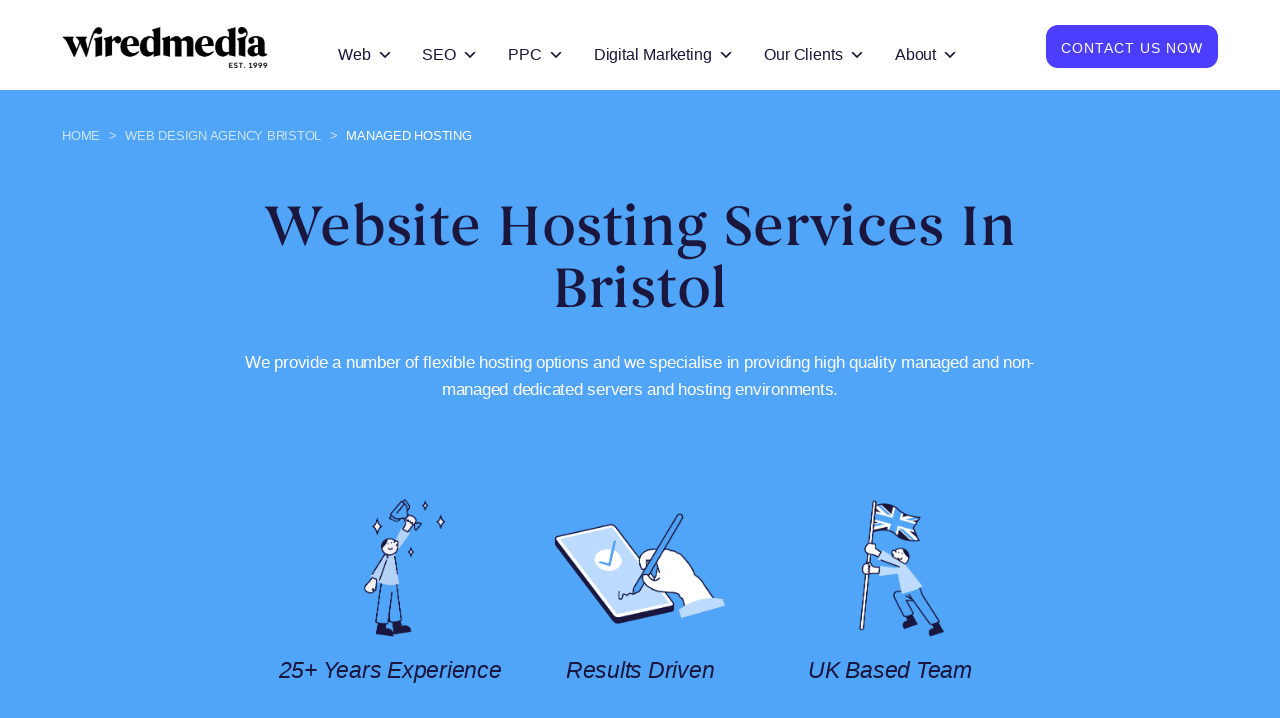

--- FILE ---
content_type: text/html
request_url: https://www.wiredmedia.co.uk/web-design/hosting/
body_size: 55873
content:
<!doctype html>
    <!--[if lt IE 7]><html class="no-js ie ie6 lt-ie9 lt-ie8 lt-ie7" lang="en-GB"> <![endif]-->
    <!--[if IE 7]><html class="no-js ie ie7 lt-ie9 lt-ie8" lang="en-GB"> <![endif]-->
    <!--[if IE 8]><html class="no-js ie ie8 lt-ie9" lang="en-GB"> <![endif]-->
    <!--[if gt IE 8]><!--><html class="no-js" lang="en-GB"> <!--<![endif]-->

    
<head><meta http-equiv="Content-Type" content="text/html; charset=UTF-8" /><script>if(navigator.userAgent.match(/MSIE|Internet Explorer/i)||navigator.userAgent.match(/Trident\/7\..*?rv:11/i)){var href=document.location.href;if(!href.match(/[?&]nowprocket/)){if(href.indexOf("?")==-1){if(href.indexOf("#")==-1){document.location.href=href+"?nowprocket=1"}else{document.location.href=href.replace("#","?nowprocket=1#")}}else{if(href.indexOf("#")==-1){document.location.href=href+"&nowprocket=1"}else{document.location.href=href.replace("#","&nowprocket=1#")}}}}</script><script>(()=>{class RocketLazyLoadScripts{constructor(){this.v="2.0.4",this.userEvents=["keydown","keyup","mousedown","mouseup","mousemove","mouseover","mouseout","touchmove","touchstart","touchend","touchcancel","wheel","click","dblclick","input"],this.attributeEvents=["onblur","onclick","oncontextmenu","ondblclick","onfocus","onmousedown","onmouseenter","onmouseleave","onmousemove","onmouseout","onmouseover","onmouseup","onmousewheel","onscroll","onsubmit"]}async t(){this.i(),this.o(),/iP(ad|hone)/.test(navigator.userAgent)&&this.h(),this.u(),this.l(this),this.m(),this.k(this),this.p(this),this._(),await Promise.all([this.R(),this.L()]),this.lastBreath=Date.now(),this.S(this),this.P(),this.D(),this.O(),this.M(),await this.C(this.delayedScripts.normal),await this.C(this.delayedScripts.defer),await this.C(this.delayedScripts.async),await this.T(),await this.F(),await this.j(),await this.A(),window.dispatchEvent(new Event("rocket-allScriptsLoaded")),this.everythingLoaded=!0,this.lastTouchEnd&&await new Promise(t=>setTimeout(t,500-Date.now()+this.lastTouchEnd)),this.I(),this.H(),this.U(),this.W()}i(){this.CSPIssue=sessionStorage.getItem("rocketCSPIssue"),document.addEventListener("securitypolicyviolation",t=>{this.CSPIssue||"script-src-elem"!==t.violatedDirective||"data"!==t.blockedURI||(this.CSPIssue=!0,sessionStorage.setItem("rocketCSPIssue",!0))},{isRocket:!0})}o(){window.addEventListener("pageshow",t=>{this.persisted=t.persisted,this.realWindowLoadedFired=!0},{isRocket:!0}),window.addEventListener("pagehide",()=>{this.onFirstUserAction=null},{isRocket:!0})}h(){let t;function e(e){t=e}window.addEventListener("touchstart",e,{isRocket:!0}),window.addEventListener("touchend",function i(o){o.changedTouches[0]&&t.changedTouches[0]&&Math.abs(o.changedTouches[0].pageX-t.changedTouches[0].pageX)<10&&Math.abs(o.changedTouches[0].pageY-t.changedTouches[0].pageY)<10&&o.timeStamp-t.timeStamp<200&&(window.removeEventListener("touchstart",e,{isRocket:!0}),window.removeEventListener("touchend",i,{isRocket:!0}),"INPUT"===o.target.tagName&&"text"===o.target.type||(o.target.dispatchEvent(new TouchEvent("touchend",{target:o.target,bubbles:!0})),o.target.dispatchEvent(new MouseEvent("mouseover",{target:o.target,bubbles:!0})),o.target.dispatchEvent(new PointerEvent("click",{target:o.target,bubbles:!0,cancelable:!0,detail:1,clientX:o.changedTouches[0].clientX,clientY:o.changedTouches[0].clientY})),event.preventDefault()))},{isRocket:!0})}q(t){this.userActionTriggered||("mousemove"!==t.type||this.firstMousemoveIgnored?"keyup"===t.type||"mouseover"===t.type||"mouseout"===t.type||(this.userActionTriggered=!0,this.onFirstUserAction&&this.onFirstUserAction()):this.firstMousemoveIgnored=!0),"click"===t.type&&t.preventDefault(),t.stopPropagation(),t.stopImmediatePropagation(),"touchstart"===this.lastEvent&&"touchend"===t.type&&(this.lastTouchEnd=Date.now()),"click"===t.type&&(this.lastTouchEnd=0),this.lastEvent=t.type,t.composedPath&&t.composedPath()[0].getRootNode()instanceof ShadowRoot&&(t.rocketTarget=t.composedPath()[0]),this.savedUserEvents.push(t)}u(){this.savedUserEvents=[],this.userEventHandler=this.q.bind(this),this.userEvents.forEach(t=>window.addEventListener(t,this.userEventHandler,{passive:!1,isRocket:!0})),document.addEventListener("visibilitychange",this.userEventHandler,{isRocket:!0})}U(){this.userEvents.forEach(t=>window.removeEventListener(t,this.userEventHandler,{passive:!1,isRocket:!0})),document.removeEventListener("visibilitychange",this.userEventHandler,{isRocket:!0}),this.savedUserEvents.forEach(t=>{(t.rocketTarget||t.target).dispatchEvent(new window[t.constructor.name](t.type,t))})}m(){const t="return false",e=Array.from(this.attributeEvents,t=>"data-rocket-"+t),i="["+this.attributeEvents.join("],[")+"]",o="[data-rocket-"+this.attributeEvents.join("],[data-rocket-")+"]",s=(e,i,o)=>{o&&o!==t&&(e.setAttribute("data-rocket-"+i,o),e["rocket"+i]=new Function("event",o),e.setAttribute(i,t))};new MutationObserver(t=>{for(const n of t)"attributes"===n.type&&(n.attributeName.startsWith("data-rocket-")||this.everythingLoaded?n.attributeName.startsWith("data-rocket-")&&this.everythingLoaded&&this.N(n.target,n.attributeName.substring(12)):s(n.target,n.attributeName,n.target.getAttribute(n.attributeName))),"childList"===n.type&&n.addedNodes.forEach(t=>{if(t.nodeType===Node.ELEMENT_NODE)if(this.everythingLoaded)for(const i of[t,...t.querySelectorAll(o)])for(const t of i.getAttributeNames())e.includes(t)&&this.N(i,t.substring(12));else for(const e of[t,...t.querySelectorAll(i)])for(const t of e.getAttributeNames())this.attributeEvents.includes(t)&&s(e,t,e.getAttribute(t))})}).observe(document,{subtree:!0,childList:!0,attributeFilter:[...this.attributeEvents,...e]})}I(){this.attributeEvents.forEach(t=>{document.querySelectorAll("[data-rocket-"+t+"]").forEach(e=>{this.N(e,t)})})}N(t,e){const i=t.getAttribute("data-rocket-"+e);i&&(t.setAttribute(e,i),t.removeAttribute("data-rocket-"+e))}k(t){Object.defineProperty(HTMLElement.prototype,"onclick",{get(){return this.rocketonclick||null},set(e){this.rocketonclick=e,this.setAttribute(t.everythingLoaded?"onclick":"data-rocket-onclick","this.rocketonclick(event)")}})}S(t){function e(e,i){let o=e[i];e[i]=null,Object.defineProperty(e,i,{get:()=>o,set(s){t.everythingLoaded?o=s:e["rocket"+i]=o=s}})}e(document,"onreadystatechange"),e(window,"onload"),e(window,"onpageshow");try{Object.defineProperty(document,"readyState",{get:()=>t.rocketReadyState,set(e){t.rocketReadyState=e},configurable:!0}),document.readyState="loading"}catch(t){console.log("WPRocket DJE readyState conflict, bypassing")}}l(t){this.originalAddEventListener=EventTarget.prototype.addEventListener,this.originalRemoveEventListener=EventTarget.prototype.removeEventListener,this.savedEventListeners=[],EventTarget.prototype.addEventListener=function(e,i,o){o&&o.isRocket||!t.B(e,this)&&!t.userEvents.includes(e)||t.B(e,this)&&!t.userActionTriggered||e.startsWith("rocket-")||t.everythingLoaded?t.originalAddEventListener.call(this,e,i,o):(t.savedEventListeners.push({target:this,remove:!1,type:e,func:i,options:o}),"mouseenter"!==e&&"mouseleave"!==e||t.originalAddEventListener.call(this,e,t.savedUserEvents.push,o))},EventTarget.prototype.removeEventListener=function(e,i,o){o&&o.isRocket||!t.B(e,this)&&!t.userEvents.includes(e)||t.B(e,this)&&!t.userActionTriggered||e.startsWith("rocket-")||t.everythingLoaded?t.originalRemoveEventListener.call(this,e,i,o):t.savedEventListeners.push({target:this,remove:!0,type:e,func:i,options:o})}}J(t,e){this.savedEventListeners=this.savedEventListeners.filter(i=>{let o=i.type,s=i.target||window;return e!==o||t!==s||(this.B(o,s)&&(i.type="rocket-"+o),this.$(i),!1)})}H(){EventTarget.prototype.addEventListener=this.originalAddEventListener,EventTarget.prototype.removeEventListener=this.originalRemoveEventListener,this.savedEventListeners.forEach(t=>this.$(t))}$(t){t.remove?this.originalRemoveEventListener.call(t.target,t.type,t.func,t.options):this.originalAddEventListener.call(t.target,t.type,t.func,t.options)}p(t){let e;function i(e){return t.everythingLoaded?e:e.split(" ").map(t=>"load"===t||t.startsWith("load.")?"rocket-jquery-load":t).join(" ")}function o(o){function s(e){const s=o.fn[e];o.fn[e]=o.fn.init.prototype[e]=function(){return this[0]===window&&t.userActionTriggered&&("string"==typeof arguments[0]||arguments[0]instanceof String?arguments[0]=i(arguments[0]):"object"==typeof arguments[0]&&Object.keys(arguments[0]).forEach(t=>{const e=arguments[0][t];delete arguments[0][t],arguments[0][i(t)]=e})),s.apply(this,arguments),this}}if(o&&o.fn&&!t.allJQueries.includes(o)){const e={DOMContentLoaded:[],"rocket-DOMContentLoaded":[]};for(const t in e)document.addEventListener(t,()=>{e[t].forEach(t=>t())},{isRocket:!0});o.fn.ready=o.fn.init.prototype.ready=function(i){function s(){parseInt(o.fn.jquery)>2?setTimeout(()=>i.bind(document)(o)):i.bind(document)(o)}return"function"==typeof i&&(t.realDomReadyFired?!t.userActionTriggered||t.fauxDomReadyFired?s():e["rocket-DOMContentLoaded"].push(s):e.DOMContentLoaded.push(s)),o([])},s("on"),s("one"),s("off"),t.allJQueries.push(o)}e=o}t.allJQueries=[],o(window.jQuery),Object.defineProperty(window,"jQuery",{get:()=>e,set(t){o(t)}})}P(){const t=new Map;document.write=document.writeln=function(e){const i=document.currentScript,o=document.createRange(),s=i.parentElement;let n=t.get(i);void 0===n&&(n=i.nextSibling,t.set(i,n));const c=document.createDocumentFragment();o.setStart(c,0),c.appendChild(o.createContextualFragment(e)),s.insertBefore(c,n)}}async R(){return new Promise(t=>{this.userActionTriggered?t():this.onFirstUserAction=t})}async L(){return new Promise(t=>{document.addEventListener("DOMContentLoaded",()=>{this.realDomReadyFired=!0,t()},{isRocket:!0})})}async j(){return this.realWindowLoadedFired?Promise.resolve():new Promise(t=>{window.addEventListener("load",t,{isRocket:!0})})}M(){this.pendingScripts=[];this.scriptsMutationObserver=new MutationObserver(t=>{for(const e of t)e.addedNodes.forEach(t=>{"SCRIPT"!==t.tagName||t.noModule||t.isWPRocket||this.pendingScripts.push({script:t,promise:new Promise(e=>{const i=()=>{const i=this.pendingScripts.findIndex(e=>e.script===t);i>=0&&this.pendingScripts.splice(i,1),e()};t.addEventListener("load",i,{isRocket:!0}),t.addEventListener("error",i,{isRocket:!0}),setTimeout(i,1e3)})})})}),this.scriptsMutationObserver.observe(document,{childList:!0,subtree:!0})}async F(){await this.X(),this.pendingScripts.length?(await this.pendingScripts[0].promise,await this.F()):this.scriptsMutationObserver.disconnect()}D(){this.delayedScripts={normal:[],async:[],defer:[]},document.querySelectorAll("script[type$=rocketlazyloadscript]").forEach(t=>{t.hasAttribute("data-rocket-src")?t.hasAttribute("async")&&!1!==t.async?this.delayedScripts.async.push(t):t.hasAttribute("defer")&&!1!==t.defer||"module"===t.getAttribute("data-rocket-type")?this.delayedScripts.defer.push(t):this.delayedScripts.normal.push(t):this.delayedScripts.normal.push(t)})}async _(){await this.L();let t=[];document.querySelectorAll("script[type$=rocketlazyloadscript][data-rocket-src]").forEach(e=>{let i=e.getAttribute("data-rocket-src");if(i&&!i.startsWith("data:")){i.startsWith("//")&&(i=location.protocol+i);try{const o=new URL(i).origin;o!==location.origin&&t.push({src:o,crossOrigin:e.crossOrigin||"module"===e.getAttribute("data-rocket-type")})}catch(t){}}}),t=[...new Map(t.map(t=>[JSON.stringify(t),t])).values()],this.Y(t,"preconnect")}async G(t){if(await this.K(),!0!==t.noModule||!("noModule"in HTMLScriptElement.prototype))return new Promise(e=>{let i;function o(){(i||t).setAttribute("data-rocket-status","executed"),e()}try{if(navigator.userAgent.includes("Firefox/")||""===navigator.vendor||this.CSPIssue)i=document.createElement("script"),[...t.attributes].forEach(t=>{let e=t.nodeName;"type"!==e&&("data-rocket-type"===e&&(e="type"),"data-rocket-src"===e&&(e="src"),i.setAttribute(e,t.nodeValue))}),t.text&&(i.text=t.text),t.nonce&&(i.nonce=t.nonce),i.hasAttribute("src")?(i.addEventListener("load",o,{isRocket:!0}),i.addEventListener("error",()=>{i.setAttribute("data-rocket-status","failed-network"),e()},{isRocket:!0}),setTimeout(()=>{i.isConnected||e()},1)):(i.text=t.text,o()),i.isWPRocket=!0,t.parentNode.replaceChild(i,t);else{const i=t.getAttribute("data-rocket-type"),s=t.getAttribute("data-rocket-src");i?(t.type=i,t.removeAttribute("data-rocket-type")):t.removeAttribute("type"),t.addEventListener("load",o,{isRocket:!0}),t.addEventListener("error",i=>{this.CSPIssue&&i.target.src.startsWith("data:")?(console.log("WPRocket: CSP fallback activated"),t.removeAttribute("src"),this.G(t).then(e)):(t.setAttribute("data-rocket-status","failed-network"),e())},{isRocket:!0}),s?(t.fetchPriority="high",t.removeAttribute("data-rocket-src"),t.src=s):t.src="data:text/javascript;base64,"+window.btoa(unescape(encodeURIComponent(t.text)))}}catch(i){t.setAttribute("data-rocket-status","failed-transform"),e()}});t.setAttribute("data-rocket-status","skipped")}async C(t){const e=t.shift();return e?(e.isConnected&&await this.G(e),this.C(t)):Promise.resolve()}O(){this.Y([...this.delayedScripts.normal,...this.delayedScripts.defer,...this.delayedScripts.async],"preload")}Y(t,e){this.trash=this.trash||[];let i=!0;var o=document.createDocumentFragment();t.forEach(t=>{const s=t.getAttribute&&t.getAttribute("data-rocket-src")||t.src;if(s&&!s.startsWith("data:")){const n=document.createElement("link");n.href=s,n.rel=e,"preconnect"!==e&&(n.as="script",n.fetchPriority=i?"high":"low"),t.getAttribute&&"module"===t.getAttribute("data-rocket-type")&&(n.crossOrigin=!0),t.crossOrigin&&(n.crossOrigin=t.crossOrigin),t.integrity&&(n.integrity=t.integrity),t.nonce&&(n.nonce=t.nonce),o.appendChild(n),this.trash.push(n),i=!1}}),document.head.appendChild(o)}W(){this.trash.forEach(t=>t.remove())}async T(){try{document.readyState="interactive"}catch(t){}this.fauxDomReadyFired=!0;try{await this.K(),this.J(document,"readystatechange"),document.dispatchEvent(new Event("rocket-readystatechange")),await this.K(),document.rocketonreadystatechange&&document.rocketonreadystatechange(),await this.K(),this.J(document,"DOMContentLoaded"),document.dispatchEvent(new Event("rocket-DOMContentLoaded")),await this.K(),this.J(window,"DOMContentLoaded"),window.dispatchEvent(new Event("rocket-DOMContentLoaded"))}catch(t){console.error(t)}}async A(){try{document.readyState="complete"}catch(t){}try{await this.K(),this.J(document,"readystatechange"),document.dispatchEvent(new Event("rocket-readystatechange")),await this.K(),document.rocketonreadystatechange&&document.rocketonreadystatechange(),await this.K(),this.J(window,"load"),window.dispatchEvent(new Event("rocket-load")),await this.K(),window.rocketonload&&window.rocketonload(),await this.K(),this.allJQueries.forEach(t=>t(window).trigger("rocket-jquery-load")),await this.K(),this.J(window,"pageshow");const t=new Event("rocket-pageshow");t.persisted=this.persisted,window.dispatchEvent(t),await this.K(),window.rocketonpageshow&&window.rocketonpageshow({persisted:this.persisted})}catch(t){console.error(t)}}async K(){Date.now()-this.lastBreath>45&&(await this.X(),this.lastBreath=Date.now())}async X(){return document.hidden?new Promise(t=>setTimeout(t)):new Promise(t=>requestAnimationFrame(t))}B(t,e){return e===document&&"readystatechange"===t||(e===document&&"DOMContentLoaded"===t||(e===window&&"DOMContentLoaded"===t||(e===window&&"load"===t||e===window&&"pageshow"===t)))}static run(){(new RocketLazyLoadScripts).t()}}RocketLazyLoadScripts.run()})();</script>
    <meta http-equiv="X-UA-Compatible" content="IE=edge,chrome=1" />
<script type="text/javascript">
/* <![CDATA[ */

//----------------------------------------------------------
//------ JAVASCRIPT HOOK FUNCTIONS FOR GRAVITY FORMS -------
//----------------------------------------------------------

if ( ! gform ) {
	document.addEventListener( 'gform_main_scripts_loaded', function() { gform.scriptsLoaded = true; } );
	document.addEventListener( 'gform/theme/scripts_loaded', function() { gform.themeScriptsLoaded = true; } );
	window.addEventListener( 'DOMContentLoaded', function() { gform.domLoaded = true; } );

	var gform = {
		domLoaded: false,
		scriptsLoaded: false,
		themeScriptsLoaded: false,
		isFormEditor: () => typeof InitializeEditor === 'function',

		/**
		 * @deprecated 2.9 the use of initializeOnLoaded in the form editor context is deprecated.
		 * @remove-in 3.1 this function will not check for gform.isFormEditor().
		 */
		callIfLoaded: function ( fn ) {
			if ( gform.domLoaded && gform.scriptsLoaded && ( gform.themeScriptsLoaded || gform.isFormEditor() ) ) {
				if ( gform.isFormEditor() ) {
					console.warn( 'The use of gform.initializeOnLoaded() is deprecated in the form editor context and will be removed in Gravity Forms 3.1.' );
				}
				fn();
				return true;
			}
			return false;
		},

		/**
		 * Call a function when all scripts are loaded
		 *
		 * @param function fn the callback function to call when all scripts are loaded
		 *
		 * @returns void
		 */
		initializeOnLoaded: function( fn ) {
			if ( ! gform.callIfLoaded( fn ) ) {
				document.addEventListener( 'gform_main_scripts_loaded', () => { gform.scriptsLoaded = true; gform.callIfLoaded( fn ); } );
				document.addEventListener( 'gform/theme/scripts_loaded', () => { gform.themeScriptsLoaded = true; gform.callIfLoaded( fn ); } );
				window.addEventListener( 'DOMContentLoaded', () => { gform.domLoaded = true; gform.callIfLoaded( fn ); } );
			}
		},

		hooks: { action: {}, filter: {} },
		addAction: function( action, callable, priority, tag ) {
			gform.addHook( 'action', action, callable, priority, tag );
		},
		addFilter: function( action, callable, priority, tag ) {
			gform.addHook( 'filter', action, callable, priority, tag );
		},
		doAction: function( action ) {
			gform.doHook( 'action', action, arguments );
		},
		applyFilters: function( action ) {
			return gform.doHook( 'filter', action, arguments );
		},
		removeAction: function( action, tag ) {
			gform.removeHook( 'action', action, tag );
		},
		removeFilter: function( action, priority, tag ) {
			gform.removeHook( 'filter', action, priority, tag );
		},
		addHook: function( hookType, action, callable, priority, tag ) {
			if ( undefined == gform.hooks[hookType][action] ) {
				gform.hooks[hookType][action] = [];
			}
			var hooks = gform.hooks[hookType][action];
			if ( undefined == tag ) {
				tag = action + '_' + hooks.length;
			}
			if( priority == undefined ){
				priority = 10;
			}

			gform.hooks[hookType][action].push( { tag:tag, callable:callable, priority:priority } );
		},
		doHook: function( hookType, action, args ) {

			// splice args from object into array and remove first index which is the hook name
			args = Array.prototype.slice.call(args, 1);

			if ( undefined != gform.hooks[hookType][action] ) {
				var hooks = gform.hooks[hookType][action], hook;
				//sort by priority
				hooks.sort(function(a,b){return a["priority"]-b["priority"]});

				hooks.forEach( function( hookItem ) {
					hook = hookItem.callable;

					if(typeof hook != 'function')
						hook = window[hook];
					if ( 'action' == hookType ) {
						hook.apply(null, args);
					} else {
						args[0] = hook.apply(null, args);
					}
				} );
			}
			if ( 'filter'==hookType ) {
				return args[0];
			}
		},
		removeHook: function( hookType, action, priority, tag ) {
			if ( undefined != gform.hooks[hookType][action] ) {
				var hooks = gform.hooks[hookType][action];
				hooks = hooks.filter( function(hook, index, arr) {
					var removeHook = (undefined==tag||tag==hook.tag) && (undefined==priority||priority==hook.priority);
					return !removeHook;
				} );
				gform.hooks[hookType][action] = hooks;
			}
		}
	};
}

/* ]]> */
</script>

    
    
    <meta name="viewport" content="width=device-width, initial-scale=1.0">
    <meta name="Copyright" content="Copyright Wired Media Ltd 2026. All Rights Reserved." />
    <link rel="apple-touch-icon" sizes="180x180" href="/apple-touch-icon.png">
    <link rel="icon" type="image/png" sizes="32x32" href="/favicon-32x32.png">
    <link rel="icon" type="image/png" sizes="16x16" href="/favicon-16x16.png">
    <link rel="manifest" href="/site.webmanifest">
    <link rel="mask-icon" href="/safari-pinned-tab.svg" color="#5bbad5">
    <meta name="msapplication-TileColor" content="#da532c">
    <meta name="theme-color" content="#ffffff">
        <title>Website Hosting Services In Bristol | Managed Hosting And Server Services</title>
<link crossorigin data-rocket-preconnect href="https://www.gstatic.com" rel="preconnect">
<link crossorigin data-rocket-preconnect href="https://snap.licdn.com" rel="preconnect">
<link crossorigin data-rocket-preconnect href="https://use.typekit.net" rel="preconnect">
<link crossorigin data-rocket-preconnect href="https://s3.eu-west-2.amazonaws.com" rel="preconnect">
<link crossorigin data-rocket-preconnect href="https://cdnjs.cloudflare.com" rel="preconnect">
<link crossorigin data-rocket-preconnect href="https://www.google.com" rel="preconnect"><link rel="preload" data-rocket-preload as="image" href="https://s3.eu-west-2.amazonaws.com/images.wiredmedia.co.uk/wp-content/uploads/2023/10/01152127/Group-539.png" fetchpriority="high">
    <meta name="title" content="Website Hosting Services In Bristol | Managed Hosting And Server Services" />
    <link rel="preconnect" href="https://use.typekit.net" crossorigin>
    <link rel="stylesheet" href="https://use.typekit.net/geg5aaa.css" media="all">
        <!--[if gt IE 8]><!-->
    <!--<![endif]-->

    <!--[if (gte IE 6)&(lte IE 8)]>
        <link rel="stylesheet" href="https://www.wiredmedia.co.uk/wp-content/themes/prestige-theme/css/oldie.css?v=1721656266615" media="all" />
        <script src="https://www.wiredmedia.co.uk/wp-content/themes/prestige-theme/js/vendor/selectivizr.min.js?v=1721656266615"></script>
    <![endif]-->
        <!-- wired media scripts from old site - start -->
                  <!-- Hotjar Tracking Code for https://www.wiredmedia.co.uk -->
        
        <!-- Start of HubSpot Embed Code -->
                <!-- End of HubSpot Embed Code -->
        <!-- Google Tag Manager -->
                    <!-- End Google Tag Manager -->
    

    <meta name="facebook-domain-verification" content="jz7lootbqkqfk3n9gkghxxqxburclz" />
    <!-- wired media scripts from old site - end -->

    <meta name='robots' content='index, follow, max-image-preview:large, max-snippet:-1, max-video-preview:-1' />

	<!-- This site is optimized with the Yoast SEO plugin v25.9 - https://yoast.com/wordpress/plugins/seo/ -->
	<meta name="description" content="We provide a number of flexible hosting options and we specialise in providing high quality managed and non-managed dedicated servers and hosting environments." />
	<link rel="canonical" href="https://www.wiredmedia.co.uk/web-design/hosting/" />
	<meta property="og:locale" content="en_GB" />
	<meta property="og:type" content="article" />
	<meta property="og:title" content="Website Hosting Services In Bristol | Managed Hosting And Server Services" />
	<meta property="og:description" content="We provide a number of flexible hosting options and we specialise in providing high quality managed and non-managed dedicated servers and hosting environments." />
	<meta property="og:url" content="https://www.wiredmedia.co.uk/web-design/hosting/" />
	<meta property="og:site_name" content="Wired Media" />
	<meta property="article:publisher" content="https://www.facebook.com/WiredMedia/" />
	<meta property="article:modified_time" content="2025-08-06T07:15:52+00:00" />
	<meta name="twitter:card" content="summary_large_image" />
	<meta name="twitter:site" content="@WiredMedia" />
	<meta name="twitter:label1" content="Estimated reading time" />
	<meta name="twitter:data1" content="1 minute" />
	<script type="application/ld+json" class="yoast-schema-graph">{"@context":"https://schema.org","@graph":[{"@type":"WebPage","@id":"https://www.wiredmedia.co.uk/web-design/hosting/","url":"https://www.wiredmedia.co.uk/web-design/hosting/","name":"Website Hosting Services In Bristol | Managed Hosting And Server Services","isPartOf":{"@id":"https://www.wiredmedia.co.uk/#website"},"datePublished":"2023-11-12T13:30:32+00:00","dateModified":"2025-08-06T07:15:52+00:00","description":"We provide a number of flexible hosting options and we specialise in providing high quality managed and non-managed dedicated servers and hosting environments.","breadcrumb":{"@id":"https://www.wiredmedia.co.uk/web-design/hosting/#breadcrumb"},"inLanguage":"en-GB","potentialAction":[{"@type":"ReadAction","target":["https://www.wiredmedia.co.uk/web-design/hosting/"]}]},{"@type":"BreadcrumbList","@id":"https://www.wiredmedia.co.uk/web-design/hosting/#breadcrumb","itemListElement":[{"@type":"ListItem","position":1,"name":"Home","item":"https://www.wiredmedia.co.uk/"},{"@type":"ListItem","position":2,"name":"Web Design Agency Bristol","item":"https://www.wiredmedia.co.uk/web-design/"},{"@type":"ListItem","position":3,"name":"Managed Hosting"}]},{"@type":"WebSite","@id":"https://www.wiredmedia.co.uk/#website","url":"https://www.wiredmedia.co.uk/","name":"Wired Media","description":"","publisher":{"@id":"https://www.wiredmedia.co.uk/#organization"},"potentialAction":[{"@type":"SearchAction","target":{"@type":"EntryPoint","urlTemplate":"https://www.wiredmedia.co.uk/?s={search_term_string}"},"query-input":{"@type":"PropertyValueSpecification","valueRequired":true,"valueName":"search_term_string"}}],"inLanguage":"en-GB"},{"@type":"Organization","@id":"https://www.wiredmedia.co.uk/#organization","name":"Wired Media","url":"https://www.wiredmedia.co.uk/","logo":{"@type":"ImageObject","inLanguage":"en-GB","@id":"https://www.wiredmedia.co.uk/#/schema/logo/image/","url":"https://s3.eu-west-2.amazonaws.com/images.wiredmedia.co.uk/wp-content/uploads/2023/12/06093211/Wired_Logo_Icon_Mustard_RGB.jpg","contentUrl":"https://s3.eu-west-2.amazonaws.com/images.wiredmedia.co.uk/wp-content/uploads/2023/12/06093211/Wired_Logo_Icon_Mustard_RGB.jpg","width":1080,"height":1080,"caption":"Wired Media"},"image":{"@id":"https://www.wiredmedia.co.uk/#/schema/logo/image/"},"sameAs":["https://www.facebook.com/WiredMedia/","https://x.com/WiredMedia","https://www.linkedin.com/company/wired-media/"]}]}</script>
	<!-- / Yoast SEO plugin. -->


<link rel='dns-prefetch' href='//www.wiredmedia.co.uk' />
<link rel='dns-prefetch' href='//cdnjs.cloudflare.com' />

<link rel="alternate" type="application/rss+xml" title="Wired Media &raquo; Feed" href="https://www.wiredmedia.co.uk/feed/" />
<link rel="alternate" type="application/rss+xml" title="Wired Media &raquo; Comments Feed" href="https://www.wiredmedia.co.uk/comments/feed/" />
<link rel="alternate" title="oEmbed (JSON)" type="application/json+oembed" href="https://www.wiredmedia.co.uk/wp-json/oembed/1.0/embed?url=https%3A%2F%2Fwww.wiredmedia.co.uk%2Fweb-design%2Fhosting%2F" />
<link rel="alternate" title="oEmbed (XML)" type="text/xml+oembed" href="https://www.wiredmedia.co.uk/wp-json/oembed/1.0/embed?url=https%3A%2F%2Fwww.wiredmedia.co.uk%2Fweb-design%2Fhosting%2F&#038;format=xml" />
<style id='wp-img-auto-sizes-contain-inline-css' type='text/css'>
img:is([sizes=auto i],[sizes^="auto," i]){contain-intrinsic-size:3000px 1500px}
/*# sourceURL=wp-img-auto-sizes-contain-inline-css */
</style>
<style id='wp-emoji-styles-inline-css' type='text/css'>

	img.wp-smiley, img.emoji {
		display: inline !important;
		border: none !important;
		box-shadow: none !important;
		height: 1em !important;
		width: 1em !important;
		margin: 0 0.07em !important;
		vertical-align: -0.1em !important;
		background: none !important;
		padding: 0 !important;
	}
/*# sourceURL=wp-emoji-styles-inline-css */
</style>
<style id='wp-block-library-inline-css' type='text/css'>
:root{
  --wp-block-synced-color:#7a00df;
  --wp-block-synced-color--rgb:122, 0, 223;
  --wp-bound-block-color:var(--wp-block-synced-color);
  --wp-editor-canvas-background:#ddd;
  --wp-admin-theme-color:#007cba;
  --wp-admin-theme-color--rgb:0, 124, 186;
  --wp-admin-theme-color-darker-10:#006ba1;
  --wp-admin-theme-color-darker-10--rgb:0, 107, 160.5;
  --wp-admin-theme-color-darker-20:#005a87;
  --wp-admin-theme-color-darker-20--rgb:0, 90, 135;
  --wp-admin-border-width-focus:2px;
}
@media (min-resolution:192dpi){
  :root{
    --wp-admin-border-width-focus:1.5px;
  }
}
.wp-element-button{
  cursor:pointer;
}

:root .has-very-light-gray-background-color{
  background-color:#eee;
}
:root .has-very-dark-gray-background-color{
  background-color:#313131;
}
:root .has-very-light-gray-color{
  color:#eee;
}
:root .has-very-dark-gray-color{
  color:#313131;
}
:root .has-vivid-green-cyan-to-vivid-cyan-blue-gradient-background{
  background:linear-gradient(135deg, #00d084, #0693e3);
}
:root .has-purple-crush-gradient-background{
  background:linear-gradient(135deg, #34e2e4, #4721fb 50%, #ab1dfe);
}
:root .has-hazy-dawn-gradient-background{
  background:linear-gradient(135deg, #faaca8, #dad0ec);
}
:root .has-subdued-olive-gradient-background{
  background:linear-gradient(135deg, #fafae1, #67a671);
}
:root .has-atomic-cream-gradient-background{
  background:linear-gradient(135deg, #fdd79a, #004a59);
}
:root .has-nightshade-gradient-background{
  background:linear-gradient(135deg, #330968, #31cdcf);
}
:root .has-midnight-gradient-background{
  background:linear-gradient(135deg, #020381, #2874fc);
}
:root{
  --wp--preset--font-size--normal:16px;
  --wp--preset--font-size--huge:42px;
}

.has-regular-font-size{
  font-size:1em;
}

.has-larger-font-size{
  font-size:2.625em;
}

.has-normal-font-size{
  font-size:var(--wp--preset--font-size--normal);
}

.has-huge-font-size{
  font-size:var(--wp--preset--font-size--huge);
}

.has-text-align-center{
  text-align:center;
}

.has-text-align-left{
  text-align:left;
}

.has-text-align-right{
  text-align:right;
}

.has-fit-text{
  white-space:nowrap !important;
}

#end-resizable-editor-section{
  display:none;
}

.aligncenter{
  clear:both;
}

.items-justified-left{
  justify-content:flex-start;
}

.items-justified-center{
  justify-content:center;
}

.items-justified-right{
  justify-content:flex-end;
}

.items-justified-space-between{
  justify-content:space-between;
}

.screen-reader-text{
  border:0;
  clip-path:inset(50%);
  height:1px;
  margin:-1px;
  overflow:hidden;
  padding:0;
  position:absolute;
  width:1px;
  word-wrap:normal !important;
}

.screen-reader-text:focus{
  background-color:#ddd;
  clip-path:none;
  color:#444;
  display:block;
  font-size:1em;
  height:auto;
  left:5px;
  line-height:normal;
  padding:15px 23px 14px;
  text-decoration:none;
  top:5px;
  width:auto;
  z-index:100000;
}
html :where(.has-border-color){
  border-style:solid;
}

html :where([style*=border-top-color]){
  border-top-style:solid;
}

html :where([style*=border-right-color]){
  border-right-style:solid;
}

html :where([style*=border-bottom-color]){
  border-bottom-style:solid;
}

html :where([style*=border-left-color]){
  border-left-style:solid;
}

html :where([style*=border-width]){
  border-style:solid;
}

html :where([style*=border-top-width]){
  border-top-style:solid;
}

html :where([style*=border-right-width]){
  border-right-style:solid;
}

html :where([style*=border-bottom-width]){
  border-bottom-style:solid;
}

html :where([style*=border-left-width]){
  border-left-style:solid;
}
html :where(img[class*=wp-image-]){
  height:auto;
  max-width:100%;
}
:where(figure){
  margin:0 0 1em;
}

html :where(.is-position-sticky){
  --wp-admin--admin-bar--position-offset:var(--wp-admin--admin-bar--height, 0px);
}

@media screen and (max-width:600px){
  html :where(.is-position-sticky){
    --wp-admin--admin-bar--position-offset:0px;
  }
}

/*# sourceURL=wp-block-library-inline-css */
</style>
<style id='classic-theme-styles-inline-css' type='text/css'>
/**
 * These rules are needed for backwards compatibility.
 * They should match the button element rules in the base theme.json file.
 */
.wp-block-button__link {
	color: #ffffff;
	background-color: #32373c;
	border-radius: 9999px; /* 100% causes an oval, but any explicit but really high value retains the pill shape. */

	/* This needs a low specificity so it won't override the rules from the button element if defined in theme.json. */
	box-shadow: none;
	text-decoration: none;

	/* The extra 2px are added to size solids the same as the outline versions.*/
	padding: calc(0.667em + 2px) calc(1.333em + 2px);

	font-size: 1.125em;
}

.wp-block-file__button {
	background: #32373c;
	color: #ffffff;
	text-decoration: none;
}

/*# sourceURL=/wp-includes/css/classic-themes.css */
</style>
<link data-minify="1" rel='stylesheet' id='dashicons-css' href='https://www.wiredmedia.co.uk/wp-content/cache/min/1/wordpress/wp-includes/css/dashicons.css?ver=1769513405' type='text/css' media='all' />
<link data-minify="1" rel='stylesheet' id='css-dist-css' href='https://www.wiredmedia.co.uk/wp-content/cache/background-css/1/www.wiredmedia.co.uk/wp-content/cache/min/1/wp-content/themes/prestige-theme/css/main.css?ver=1769513405&wpr_t=1769516300' type='text/css' media='all' />
<link data-minify="1" rel='stylesheet' id='style-css-css' href='https://www.wiredmedia.co.uk/wp-content/cache/min/1/wp-content/themes/prestige-theme/style.css?ver=1769513405' type='text/css' media='all' />
<script type="rocketlazyloadscript" data-rocket-type="text/javascript" data-rocket-src="https://www.wiredmedia.co.uk/wordpress/wp-includes/js/jquery/jquery.js?ver=3.7.1" id="jquery-core-js" data-rocket-defer defer></script>
<script type="rocketlazyloadscript" data-minify="1" data-rocket-type="text/javascript" data-rocket-src="https://www.wiredmedia.co.uk/wp-content/cache/min/1/wordpress/wp-includes/js/jquery/jquery-migrate.js?ver=1769513406" id="jquery-migrate-js" data-rocket-defer defer></script>
<script type="rocketlazyloadscript" data-minify="1" data-rocket-type="text/javascript" data-rocket-src="https://www.wiredmedia.co.uk/wp-content/cache/min/1/wp-content/themes/prestige-theme/js/main-pkg.js?ver=1769513406" id="js-dist-js" data-rocket-defer defer></script>
<script type="rocketlazyloadscript" data-minify="1" data-rocket-type="text/javascript" data-rocket-src="https://www.wiredmedia.co.uk/wp-content/cache/min/1/wp-content/themes/prestige-theme/js/custom.js?ver=1769513406" id="custom-js-dist-js" data-rocket-defer defer></script>
<link rel="https://api.w.org/" href="https://www.wiredmedia.co.uk/wp-json/" /><link rel="alternate" title="JSON" type="application/json" href="https://www.wiredmedia.co.uk/wp-json/wp/v2/pages/892" /><link rel='shortlink' href='https://www.wiredmedia.co.uk/?p=892' />
<link rel="icon" href="https://s3.eu-west-2.amazonaws.com/images.wiredmedia.co.uk/wp-content/uploads/2023/11/27214009/Wired_Logo_Icon_Mustard_RGB.svg" sizes="32x32" />
<link rel="icon" href="https://s3.eu-west-2.amazonaws.com/images.wiredmedia.co.uk/wp-content/uploads/2023/11/27214009/Wired_Logo_Icon_Mustard_RGB.svg" sizes="192x192" />
<link rel="apple-touch-icon" href="https://s3.eu-west-2.amazonaws.com/images.wiredmedia.co.uk/wp-content/uploads/2023/11/27214009/Wired_Logo_Icon_Mustard_RGB.svg" />
<meta name="msapplication-TileImage" content="https://s3.eu-west-2.amazonaws.com/images.wiredmedia.co.uk/wp-content/uploads/2023/11/27214009/Wired_Logo_Icon_Mustard_RGB.svg" />
		<style type="text/css" id="wp-custom-css">
			.hero-block-common .section__content .heading {
    font-size: 57px !important;
    line-height: 62px !important;
}
.full-image-cta-block .section__shell .section__content div

 {
        font-size: 40px;
        width: 70%;
    }		</style>
		    <script type="rocketlazyloadscript" data-rocket-type="text/javascript">
    /* <![CDATA[ */
    var wired = {
        ajaxurl: "https://www.wiredmedia.co.uk/wordpress/wp-admin/admin-ajax.php"
    };
    /* ]]> */
    </script>
    <style type="text/css">@charset "UTF-8";/** THIS FILE IS AUTOMATICALLY GENERATED - DO NOT MAKE MANUAL EDITS! **//** Custom CSS should be added to Mega Menu > Menu Themes > Custom Styling **/.mega-menu-last-modified-1769513391 { content: 'Tuesday 27th January 2026 11:29:51 UTC'; }#mega-menu-wrap-header, #mega-menu-wrap-header #mega-menu-header, #mega-menu-wrap-header #mega-menu-header ul.mega-sub-menu, #mega-menu-wrap-header #mega-menu-header li.mega-menu-item, #mega-menu-wrap-header #mega-menu-header li.mega-menu-row, #mega-menu-wrap-header #mega-menu-header li.mega-menu-column, #mega-menu-wrap-header #mega-menu-header a.mega-menu-link, #mega-menu-wrap-header #mega-menu-header span.mega-menu-badge, #mega-menu-wrap-header button.mega-close, #mega-menu-wrap-header button.mega-toggle-standard {transition: none;border-radius: 0;box-shadow: none;background: none;border: 0;bottom: auto;box-sizing: border-box;clip: auto;color: #666;display: block;float: none;font-family: inherit;font-size: 14px;height: auto;left: auto;line-height: 1.7;list-style-type: none;margin: 0;min-height: auto;max-height: none;min-width: auto;max-width: none;opacity: 1;outline: none;overflow: visible;padding: 0;position: relative;pointer-events: auto;right: auto;text-align: left;text-decoration: none;text-indent: 0;text-transform: none;transform: none;top: auto;vertical-align: baseline;visibility: inherit;width: auto;word-wrap: break-word;white-space: normal;-webkit-tap-highlight-color: transparent;}#mega-menu-wrap-header:before, #mega-menu-wrap-header:after, #mega-menu-wrap-header #mega-menu-header:before, #mega-menu-wrap-header #mega-menu-header:after, #mega-menu-wrap-header #mega-menu-header ul.mega-sub-menu:before, #mega-menu-wrap-header #mega-menu-header ul.mega-sub-menu:after, #mega-menu-wrap-header #mega-menu-header li.mega-menu-item:before, #mega-menu-wrap-header #mega-menu-header li.mega-menu-item:after, #mega-menu-wrap-header #mega-menu-header li.mega-menu-row:before, #mega-menu-wrap-header #mega-menu-header li.mega-menu-row:after, #mega-menu-wrap-header #mega-menu-header li.mega-menu-column:before, #mega-menu-wrap-header #mega-menu-header li.mega-menu-column:after, #mega-menu-wrap-header #mega-menu-header a.mega-menu-link:before, #mega-menu-wrap-header #mega-menu-header a.mega-menu-link:after, #mega-menu-wrap-header #mega-menu-header span.mega-menu-badge:before, #mega-menu-wrap-header #mega-menu-header span.mega-menu-badge:after, #mega-menu-wrap-header button.mega-close:before, #mega-menu-wrap-header button.mega-close:after, #mega-menu-wrap-header button.mega-toggle-standard:before, #mega-menu-wrap-header button.mega-toggle-standard:after {display: none;}#mega-menu-wrap-header {border-radius: 0px;}@media only screen and (min-width: 1201px) {#mega-menu-wrap-header {background: rgba(0, 0, 0, 0);}}#mega-menu-wrap-header.mega-keyboard-navigation .mega-menu-toggle:focus, #mega-menu-wrap-header.mega-keyboard-navigation .mega-toggle-block:focus, #mega-menu-wrap-header.mega-keyboard-navigation .mega-toggle-block a:focus, #mega-menu-wrap-header.mega-keyboard-navigation .mega-toggle-block .mega-search input[type=text]:focus, #mega-menu-wrap-header.mega-keyboard-navigation .mega-toggle-block button.mega-toggle-animated:focus, #mega-menu-wrap-header.mega-keyboard-navigation #mega-menu-header a:focus, #mega-menu-wrap-header.mega-keyboard-navigation #mega-menu-header span:focus, #mega-menu-wrap-header.mega-keyboard-navigation #mega-menu-header input:focus, #mega-menu-wrap-header.mega-keyboard-navigation #mega-menu-header li.mega-menu-item a.mega-menu-link:focus, #mega-menu-wrap-header.mega-keyboard-navigation #mega-menu-header form.mega-search-open:has(input[type=text]:focus), #mega-menu-wrap-header.mega-keyboard-navigation #mega-menu-header + button.mega-close:focus {outline-style: solid;outline-width: 3px;outline-color: #109cde;outline-offset: -3px;}#mega-menu-wrap-header.mega-keyboard-navigation .mega-toggle-block button.mega-toggle-animated:focus {outline-offset: 2px;}#mega-menu-wrap-header.mega-keyboard-navigation > li.mega-menu-item > a.mega-menu-link:focus {background: rgba(0, 0, 0, 0);color: white;font-weight: normal;text-decoration: none;border-color: #fff;}@media only screen and (max-width: 1200px) {#mega-menu-wrap-header.mega-keyboard-navigation > li.mega-menu-item > a.mega-menu-link:focus {color: #ffffff;background: #333;}}#mega-menu-wrap-header #mega-menu-header {text-align: center;padding: 0px;}#mega-menu-wrap-header #mega-menu-header a.mega-menu-link {cursor: pointer;display: inline;}#mega-menu-wrap-header #mega-menu-header a.mega-menu-link .mega-description-group {vertical-align: middle;display: inline-block;transition: none;}#mega-menu-wrap-header #mega-menu-header a.mega-menu-link .mega-description-group .mega-menu-title, #mega-menu-wrap-header #mega-menu-header a.mega-menu-link .mega-description-group .mega-menu-description {transition: none;line-height: 1.5;display: block;}#mega-menu-wrap-header #mega-menu-header a.mega-menu-link .mega-description-group .mega-menu-description {font-style: italic;font-size: 0.8em;text-transform: none;font-weight: normal;}#mega-menu-wrap-header #mega-menu-header li.mega-menu-megamenu li.mega-menu-item.mega-icon-left.mega-has-description.mega-has-icon > a.mega-menu-link {display: flex;align-items: center;}#mega-menu-wrap-header #mega-menu-header li.mega-menu-megamenu li.mega-menu-item.mega-icon-left.mega-has-description.mega-has-icon > a.mega-menu-link:before {flex: 0 0 auto;align-self: flex-start;}#mega-menu-wrap-header #mega-menu-header li.mega-menu-tabbed.mega-menu-megamenu > ul.mega-sub-menu > li.mega-menu-item.mega-icon-left.mega-has-description.mega-has-icon > a.mega-menu-link {display: block;}#mega-menu-wrap-header #mega-menu-header li.mega-menu-item.mega-icon-top > a.mega-menu-link {display: table-cell;vertical-align: middle;line-height: initial;}#mega-menu-wrap-header #mega-menu-header li.mega-menu-item.mega-icon-top > a.mega-menu-link:before {display: block;margin: 0 0 6px 0;text-align: center;}#mega-menu-wrap-header #mega-menu-header li.mega-menu-item.mega-icon-top > a.mega-menu-link > span.mega-title-below {display: inline-block;transition: none;}@media only screen and (max-width: 1200px) {#mega-menu-wrap-header #mega-menu-header > li.mega-menu-item.mega-icon-top > a.mega-menu-link {display: block;line-height: 40px;}#mega-menu-wrap-header #mega-menu-header > li.mega-menu-item.mega-icon-top > a.mega-menu-link:before {display: inline-block;margin: 0 6px 0 0;text-align: left;}}#mega-menu-wrap-header #mega-menu-header li.mega-menu-item.mega-icon-right > a.mega-menu-link:before {float: right;margin: 0 0 0 6px;}#mega-menu-wrap-header #mega-menu-header > li.mega-animating > ul.mega-sub-menu {pointer-events: none;}#mega-menu-wrap-header #mega-menu-header li.mega-disable-link > a.mega-menu-link, #mega-menu-wrap-header #mega-menu-header li.mega-menu-megamenu li.mega-disable-link > a.mega-menu-link {cursor: inherit;}#mega-menu-wrap-header #mega-menu-header li.mega-menu-item-has-children.mega-disable-link > a.mega-menu-link, #mega-menu-wrap-header #mega-menu-header li.mega-menu-megamenu > li.mega-menu-item-has-children.mega-disable-link > a.mega-menu-link {cursor: pointer;}#mega-menu-wrap-header #mega-menu-header p {margin-bottom: 10px;}#mega-menu-wrap-header #mega-menu-header input, #mega-menu-wrap-header #mega-menu-header img {max-width: 100%;}#mega-menu-wrap-header #mega-menu-header li.mega-menu-item > ul.mega-sub-menu {display: block;visibility: hidden;opacity: 1;pointer-events: auto;}@media only screen and (max-width: 1200px) {#mega-menu-wrap-header #mega-menu-header li.mega-menu-item > ul.mega-sub-menu {display: none;visibility: visible;opacity: 1;}#mega-menu-wrap-header #mega-menu-header li.mega-menu-item.mega-toggle-on > ul.mega-sub-menu, #mega-menu-wrap-header #mega-menu-header li.mega-menu-megamenu.mega-menu-item.mega-toggle-on ul.mega-sub-menu {display: block;}#mega-menu-wrap-header #mega-menu-header li.mega-menu-megamenu.mega-menu-item.mega-toggle-on li.mega-hide-sub-menu-on-mobile > ul.mega-sub-menu, #mega-menu-wrap-header #mega-menu-header li.mega-hide-sub-menu-on-mobile > ul.mega-sub-menu {display: none;}}@media only screen and (min-width: 1201px) {#mega-menu-wrap-header #mega-menu-header[data-effect="fade"] li.mega-menu-item > ul.mega-sub-menu {opacity: 0;transition: opacity 200ms ease-in, visibility 200ms ease-in;}#mega-menu-wrap-header #mega-menu-header[data-effect="fade"].mega-no-js li.mega-menu-item:hover > ul.mega-sub-menu, #mega-menu-wrap-header #mega-menu-header[data-effect="fade"].mega-no-js li.mega-menu-item:focus > ul.mega-sub-menu, #mega-menu-wrap-header #mega-menu-header[data-effect="fade"] li.mega-menu-item.mega-toggle-on > ul.mega-sub-menu, #mega-menu-wrap-header #mega-menu-header[data-effect="fade"] li.mega-menu-item.mega-menu-megamenu.mega-toggle-on ul.mega-sub-menu {opacity: 1;}#mega-menu-wrap-header #mega-menu-header[data-effect="fade_up"] li.mega-menu-item.mega-menu-megamenu > ul.mega-sub-menu, #mega-menu-wrap-header #mega-menu-header[data-effect="fade_up"] li.mega-menu-item.mega-menu-flyout ul.mega-sub-menu {opacity: 0;transform: translate(0, 10px);transition: opacity 200ms ease-in, transform 200ms ease-in, visibility 200ms ease-in;}#mega-menu-wrap-header #mega-menu-header[data-effect="fade_up"].mega-no-js li.mega-menu-item:hover > ul.mega-sub-menu, #mega-menu-wrap-header #mega-menu-header[data-effect="fade_up"].mega-no-js li.mega-menu-item:focus > ul.mega-sub-menu, #mega-menu-wrap-header #mega-menu-header[data-effect="fade_up"] li.mega-menu-item.mega-toggle-on > ul.mega-sub-menu, #mega-menu-wrap-header #mega-menu-header[data-effect="fade_up"] li.mega-menu-item.mega-menu-megamenu.mega-toggle-on ul.mega-sub-menu {opacity: 1;transform: translate(0, 0);}#mega-menu-wrap-header #mega-menu-header[data-effect="slide_up"] li.mega-menu-item.mega-menu-megamenu > ul.mega-sub-menu, #mega-menu-wrap-header #mega-menu-header[data-effect="slide_up"] li.mega-menu-item.mega-menu-flyout ul.mega-sub-menu {transform: translate(0, 10px);transition: transform 200ms ease-in, visibility 200ms ease-in;}#mega-menu-wrap-header #mega-menu-header[data-effect="slide_up"].mega-no-js li.mega-menu-item:hover > ul.mega-sub-menu, #mega-menu-wrap-header #mega-menu-header[data-effect="slide_up"].mega-no-js li.mega-menu-item:focus > ul.mega-sub-menu, #mega-menu-wrap-header #mega-menu-header[data-effect="slide_up"] li.mega-menu-item.mega-toggle-on > ul.mega-sub-menu, #mega-menu-wrap-header #mega-menu-header[data-effect="slide_up"] li.mega-menu-item.mega-menu-megamenu.mega-toggle-on ul.mega-sub-menu {transform: translate(0, 0);}}#mega-menu-wrap-header #mega-menu-header li.mega-menu-item.mega-menu-megamenu ul.mega-sub-menu li.mega-collapse-children > ul.mega-sub-menu {display: none;}#mega-menu-wrap-header #mega-menu-header li.mega-menu-item.mega-menu-megamenu ul.mega-sub-menu li.mega-collapse-children.mega-toggle-on > ul.mega-sub-menu {display: block;}#mega-menu-wrap-header #mega-menu-header.mega-no-js li.mega-menu-item:hover > ul.mega-sub-menu, #mega-menu-wrap-header #mega-menu-header.mega-no-js li.mega-menu-item:focus > ul.mega-sub-menu, #mega-menu-wrap-header #mega-menu-header li.mega-menu-item.mega-toggle-on > ul.mega-sub-menu {visibility: visible;}#mega-menu-wrap-header #mega-menu-header li.mega-menu-item.mega-menu-megamenu ul.mega-sub-menu ul.mega-sub-menu {visibility: inherit;opacity: 1;display: block;}#mega-menu-wrap-header #mega-menu-header li.mega-menu-item.mega-menu-megamenu ul.mega-sub-menu li.mega-1-columns > ul.mega-sub-menu > li.mega-menu-item {float: left;width: 100%;}#mega-menu-wrap-header #mega-menu-header li.mega-menu-item.mega-menu-megamenu ul.mega-sub-menu li.mega-2-columns > ul.mega-sub-menu > li.mega-menu-item {float: left;width: 50%;}#mega-menu-wrap-header #mega-menu-header li.mega-menu-item.mega-menu-megamenu ul.mega-sub-menu li.mega-3-columns > ul.mega-sub-menu > li.mega-menu-item {float: left;width: 33.3333333333%;}#mega-menu-wrap-header #mega-menu-header li.mega-menu-item.mega-menu-megamenu ul.mega-sub-menu li.mega-4-columns > ul.mega-sub-menu > li.mega-menu-item {float: left;width: 25%;}#mega-menu-wrap-header #mega-menu-header li.mega-menu-item.mega-menu-megamenu ul.mega-sub-menu li.mega-5-columns > ul.mega-sub-menu > li.mega-menu-item {float: left;width: 20%;}#mega-menu-wrap-header #mega-menu-header li.mega-menu-item.mega-menu-megamenu ul.mega-sub-menu li.mega-6-columns > ul.mega-sub-menu > li.mega-menu-item {float: left;width: 16.6666666667%;}#mega-menu-wrap-header #mega-menu-header li.mega-menu-item a[class^="dashicons"]:before {font-family: dashicons;}#mega-menu-wrap-header #mega-menu-header li.mega-menu-item a.mega-menu-link:before {display: inline-block;font: inherit;font-family: dashicons;position: static;margin: 0 6px 0 0px;vertical-align: top;-webkit-font-smoothing: antialiased;-moz-osx-font-smoothing: grayscale;color: inherit;background: transparent;height: auto;width: auto;top: auto;}#mega-menu-wrap-header #mega-menu-header li.mega-menu-item.mega-hide-text a.mega-menu-link:before {margin: 0;}#mega-menu-wrap-header #mega-menu-header li.mega-menu-item.mega-hide-text li.mega-menu-item a.mega-menu-link:before {margin: 0 6px 0 0;}#mega-menu-wrap-header #mega-menu-header li.mega-align-bottom-left.mega-toggle-on > a.mega-menu-link {border-radius: 0px;}#mega-menu-wrap-header #mega-menu-header li.mega-align-bottom-right > ul.mega-sub-menu {right: 0;}#mega-menu-wrap-header #mega-menu-header li.mega-align-bottom-right.mega-toggle-on > a.mega-menu-link {border-radius: 0px;}@media only screen and (min-width: 1201px) {#mega-menu-wrap-header #mega-menu-header > li.mega-menu-megamenu.mega-menu-item {position: static;}}#mega-menu-wrap-header #mega-menu-header > li.mega-menu-item {margin: 0 0px 0 0;display: inline-block;height: auto;vertical-align: middle;}#mega-menu-wrap-header #mega-menu-header > li.mega-menu-item.mega-item-align-right {float: right;}@media only screen and (min-width: 1201px) {#mega-menu-wrap-header #mega-menu-header > li.mega-menu-item.mega-item-align-right {margin: 0 0 0 0px;}}@media only screen and (min-width: 1201px) {#mega-menu-wrap-header #mega-menu-header > li.mega-menu-item.mega-item-align-float-left {float: left;}}@media only screen and (min-width: 1201px) {#mega-menu-wrap-header #mega-menu-header > li.mega-menu-item > a.mega-menu-link:hover, #mega-menu-wrap-header #mega-menu-header > li.mega-menu-item > a.mega-menu-link:focus {background: rgba(0, 0, 0, 0);color: white;font-weight: normal;text-decoration: none;border-color: #fff;}}#mega-menu-wrap-header #mega-menu-header > li.mega-menu-item.mega-toggle-on > a.mega-menu-link {background: rgba(0, 0, 0, 0);color: white;font-weight: normal;text-decoration: none;border-color: #fff;}@media only screen and (max-width: 1200px) {#mega-menu-wrap-header #mega-menu-header > li.mega-menu-item.mega-toggle-on > a.mega-menu-link {color: #ffffff;background: #333;}}#mega-menu-wrap-header #mega-menu-header > li.mega-menu-item > a.mega-menu-link {line-height: 40px;height: 40px;padding: 5px 15px 0px 15px;vertical-align: baseline;width: auto;display: block;color: white;text-transform: none;text-decoration: none;text-align: center;background: rgba(0, 0, 0, 0);border: 0;border-radius: 0px;font-family: inherit;font-size: 16px;font-weight: normal;outline: none;}@media only screen and (min-width: 1201px) {#mega-menu-wrap-header #mega-menu-header > li.mega-menu-item.mega-multi-line > a.mega-menu-link {line-height: inherit;display: table-cell;vertical-align: middle;}}@media only screen and (max-width: 1200px) {#mega-menu-wrap-header #mega-menu-header > li.mega-menu-item.mega-multi-line > a.mega-menu-link br {display: none;}}@media only screen and (max-width: 1200px) {#mega-menu-wrap-header #mega-menu-header > li.mega-menu-item {display: list-item;margin: 0;clear: both;border: 0;}#mega-menu-wrap-header #mega-menu-header > li.mega-menu-item.mega-item-align-right {float: none;}#mega-menu-wrap-header #mega-menu-header > li.mega-menu-item > a.mega-menu-link {border-radius: 0;border: 0;margin: 0;line-height: 40px;height: 40px;padding: 0 10px;background: transparent;text-align: left;color: #ffffff;font-size: 14px;}}#mega-menu-wrap-header #mega-menu-header li.mega-menu-megamenu > ul.mega-sub-menu > li.mega-menu-row {width: 100%;float: left;}#mega-menu-wrap-header #mega-menu-header li.mega-menu-megamenu > ul.mega-sub-menu > li.mega-menu-row .mega-menu-column {float: left;min-height: 1px;}@media only screen and (min-width: 1201px) {#mega-menu-wrap-header #mega-menu-header li.mega-menu-megamenu > ul.mega-sub-menu > li.mega-menu-row > ul.mega-sub-menu > li.mega-menu-columns-1-of-1 {width: 100%;}#mega-menu-wrap-header #mega-menu-header li.mega-menu-megamenu > ul.mega-sub-menu > li.mega-menu-row > ul.mega-sub-menu > li.mega-menu-columns-1-of-2 {width: 50%;}#mega-menu-wrap-header #mega-menu-header li.mega-menu-megamenu > ul.mega-sub-menu > li.mega-menu-row > ul.mega-sub-menu > li.mega-menu-columns-2-of-2 {width: 100%;}#mega-menu-wrap-header #mega-menu-header li.mega-menu-megamenu > ul.mega-sub-menu > li.mega-menu-row > ul.mega-sub-menu > li.mega-menu-columns-1-of-3 {width: 33.3333333333%;}#mega-menu-wrap-header #mega-menu-header li.mega-menu-megamenu > ul.mega-sub-menu > li.mega-menu-row > ul.mega-sub-menu > li.mega-menu-columns-2-of-3 {width: 66.6666666667%;}#mega-menu-wrap-header #mega-menu-header li.mega-menu-megamenu > ul.mega-sub-menu > li.mega-menu-row > ul.mega-sub-menu > li.mega-menu-columns-3-of-3 {width: 100%;}#mega-menu-wrap-header #mega-menu-header li.mega-menu-megamenu > ul.mega-sub-menu > li.mega-menu-row > ul.mega-sub-menu > li.mega-menu-columns-1-of-4 {width: 25%;}#mega-menu-wrap-header #mega-menu-header li.mega-menu-megamenu > ul.mega-sub-menu > li.mega-menu-row > ul.mega-sub-menu > li.mega-menu-columns-2-of-4 {width: 50%;}#mega-menu-wrap-header #mega-menu-header li.mega-menu-megamenu > ul.mega-sub-menu > li.mega-menu-row > ul.mega-sub-menu > li.mega-menu-columns-3-of-4 {width: 75%;}#mega-menu-wrap-header #mega-menu-header li.mega-menu-megamenu > ul.mega-sub-menu > li.mega-menu-row > ul.mega-sub-menu > li.mega-menu-columns-4-of-4 {width: 100%;}#mega-menu-wrap-header #mega-menu-header li.mega-menu-megamenu > ul.mega-sub-menu > li.mega-menu-row > ul.mega-sub-menu > li.mega-menu-columns-1-of-5 {width: 20%;}#mega-menu-wrap-header #mega-menu-header li.mega-menu-megamenu > ul.mega-sub-menu > li.mega-menu-row > ul.mega-sub-menu > li.mega-menu-columns-2-of-5 {width: 40%;}#mega-menu-wrap-header #mega-menu-header li.mega-menu-megamenu > ul.mega-sub-menu > li.mega-menu-row > ul.mega-sub-menu > li.mega-menu-columns-3-of-5 {width: 60%;}#mega-menu-wrap-header #mega-menu-header li.mega-menu-megamenu > ul.mega-sub-menu > li.mega-menu-row > ul.mega-sub-menu > li.mega-menu-columns-4-of-5 {width: 80%;}#mega-menu-wrap-header #mega-menu-header li.mega-menu-megamenu > ul.mega-sub-menu > li.mega-menu-row > ul.mega-sub-menu > li.mega-menu-columns-5-of-5 {width: 100%;}#mega-menu-wrap-header #mega-menu-header li.mega-menu-megamenu > ul.mega-sub-menu > li.mega-menu-row > ul.mega-sub-menu > li.mega-menu-columns-1-of-6 {width: 16.6666666667%;}#mega-menu-wrap-header #mega-menu-header li.mega-menu-megamenu > ul.mega-sub-menu > li.mega-menu-row > ul.mega-sub-menu > li.mega-menu-columns-2-of-6 {width: 33.3333333333%;}#mega-menu-wrap-header #mega-menu-header li.mega-menu-megamenu > ul.mega-sub-menu > li.mega-menu-row > ul.mega-sub-menu > li.mega-menu-columns-3-of-6 {width: 50%;}#mega-menu-wrap-header #mega-menu-header li.mega-menu-megamenu > ul.mega-sub-menu > li.mega-menu-row > ul.mega-sub-menu > li.mega-menu-columns-4-of-6 {width: 66.6666666667%;}#mega-menu-wrap-header #mega-menu-header li.mega-menu-megamenu > ul.mega-sub-menu > li.mega-menu-row > ul.mega-sub-menu > li.mega-menu-columns-5-of-6 {width: 83.3333333333%;}#mega-menu-wrap-header #mega-menu-header li.mega-menu-megamenu > ul.mega-sub-menu > li.mega-menu-row > ul.mega-sub-menu > li.mega-menu-columns-6-of-6 {width: 100%;}#mega-menu-wrap-header #mega-menu-header li.mega-menu-megamenu > ul.mega-sub-menu > li.mega-menu-row > ul.mega-sub-menu > li.mega-menu-columns-1-of-7 {width: 14.2857142857%;}#mega-menu-wrap-header #mega-menu-header li.mega-menu-megamenu > ul.mega-sub-menu > li.mega-menu-row > ul.mega-sub-menu > li.mega-menu-columns-2-of-7 {width: 28.5714285714%;}#mega-menu-wrap-header #mega-menu-header li.mega-menu-megamenu > ul.mega-sub-menu > li.mega-menu-row > ul.mega-sub-menu > li.mega-menu-columns-3-of-7 {width: 42.8571428571%;}#mega-menu-wrap-header #mega-menu-header li.mega-menu-megamenu > ul.mega-sub-menu > li.mega-menu-row > ul.mega-sub-menu > li.mega-menu-columns-4-of-7 {width: 57.1428571429%;}#mega-menu-wrap-header #mega-menu-header li.mega-menu-megamenu > ul.mega-sub-menu > li.mega-menu-row > ul.mega-sub-menu > li.mega-menu-columns-5-of-7 {width: 71.4285714286%;}#mega-menu-wrap-header #mega-menu-header li.mega-menu-megamenu > ul.mega-sub-menu > li.mega-menu-row > ul.mega-sub-menu > li.mega-menu-columns-6-of-7 {width: 85.7142857143%;}#mega-menu-wrap-header #mega-menu-header li.mega-menu-megamenu > ul.mega-sub-menu > li.mega-menu-row > ul.mega-sub-menu > li.mega-menu-columns-7-of-7 {width: 100%;}#mega-menu-wrap-header #mega-menu-header li.mega-menu-megamenu > ul.mega-sub-menu > li.mega-menu-row > ul.mega-sub-menu > li.mega-menu-columns-1-of-8 {width: 12.5%;}#mega-menu-wrap-header #mega-menu-header li.mega-menu-megamenu > ul.mega-sub-menu > li.mega-menu-row > ul.mega-sub-menu > li.mega-menu-columns-2-of-8 {width: 25%;}#mega-menu-wrap-header #mega-menu-header li.mega-menu-megamenu > ul.mega-sub-menu > li.mega-menu-row > ul.mega-sub-menu > li.mega-menu-columns-3-of-8 {width: 37.5%;}#mega-menu-wrap-header #mega-menu-header li.mega-menu-megamenu > ul.mega-sub-menu > li.mega-menu-row > ul.mega-sub-menu > li.mega-menu-columns-4-of-8 {width: 50%;}#mega-menu-wrap-header #mega-menu-header li.mega-menu-megamenu > ul.mega-sub-menu > li.mega-menu-row > ul.mega-sub-menu > li.mega-menu-columns-5-of-8 {width: 62.5%;}#mega-menu-wrap-header #mega-menu-header li.mega-menu-megamenu > ul.mega-sub-menu > li.mega-menu-row > ul.mega-sub-menu > li.mega-menu-columns-6-of-8 {width: 75%;}#mega-menu-wrap-header #mega-menu-header li.mega-menu-megamenu > ul.mega-sub-menu > li.mega-menu-row > ul.mega-sub-menu > li.mega-menu-columns-7-of-8 {width: 87.5%;}#mega-menu-wrap-header #mega-menu-header li.mega-menu-megamenu > ul.mega-sub-menu > li.mega-menu-row > ul.mega-sub-menu > li.mega-menu-columns-8-of-8 {width: 100%;}#mega-menu-wrap-header #mega-menu-header li.mega-menu-megamenu > ul.mega-sub-menu > li.mega-menu-row > ul.mega-sub-menu > li.mega-menu-columns-1-of-9 {width: 11.1111111111%;}#mega-menu-wrap-header #mega-menu-header li.mega-menu-megamenu > ul.mega-sub-menu > li.mega-menu-row > ul.mega-sub-menu > li.mega-menu-columns-2-of-9 {width: 22.2222222222%;}#mega-menu-wrap-header #mega-menu-header li.mega-menu-megamenu > ul.mega-sub-menu > li.mega-menu-row > ul.mega-sub-menu > li.mega-menu-columns-3-of-9 {width: 33.3333333333%;}#mega-menu-wrap-header #mega-menu-header li.mega-menu-megamenu > ul.mega-sub-menu > li.mega-menu-row > ul.mega-sub-menu > li.mega-menu-columns-4-of-9 {width: 44.4444444444%;}#mega-menu-wrap-header #mega-menu-header li.mega-menu-megamenu > ul.mega-sub-menu > li.mega-menu-row > ul.mega-sub-menu > li.mega-menu-columns-5-of-9 {width: 55.5555555556%;}#mega-menu-wrap-header #mega-menu-header li.mega-menu-megamenu > ul.mega-sub-menu > li.mega-menu-row > ul.mega-sub-menu > li.mega-menu-columns-6-of-9 {width: 66.6666666667%;}#mega-menu-wrap-header #mega-menu-header li.mega-menu-megamenu > ul.mega-sub-menu > li.mega-menu-row > ul.mega-sub-menu > li.mega-menu-columns-7-of-9 {width: 77.7777777778%;}#mega-menu-wrap-header #mega-menu-header li.mega-menu-megamenu > ul.mega-sub-menu > li.mega-menu-row > ul.mega-sub-menu > li.mega-menu-columns-8-of-9 {width: 88.8888888889%;}#mega-menu-wrap-header #mega-menu-header li.mega-menu-megamenu > ul.mega-sub-menu > li.mega-menu-row > ul.mega-sub-menu > li.mega-menu-columns-9-of-9 {width: 100%;}#mega-menu-wrap-header #mega-menu-header li.mega-menu-megamenu > ul.mega-sub-menu > li.mega-menu-row > ul.mega-sub-menu > li.mega-menu-columns-1-of-10 {width: 10%;}#mega-menu-wrap-header #mega-menu-header li.mega-menu-megamenu > ul.mega-sub-menu > li.mega-menu-row > ul.mega-sub-menu > li.mega-menu-columns-2-of-10 {width: 20%;}#mega-menu-wrap-header #mega-menu-header li.mega-menu-megamenu > ul.mega-sub-menu > li.mega-menu-row > ul.mega-sub-menu > li.mega-menu-columns-3-of-10 {width: 30%;}#mega-menu-wrap-header #mega-menu-header li.mega-menu-megamenu > ul.mega-sub-menu > li.mega-menu-row > ul.mega-sub-menu > li.mega-menu-columns-4-of-10 {width: 40%;}#mega-menu-wrap-header #mega-menu-header li.mega-menu-megamenu > ul.mega-sub-menu > li.mega-menu-row > ul.mega-sub-menu > li.mega-menu-columns-5-of-10 {width: 50%;}#mega-menu-wrap-header #mega-menu-header li.mega-menu-megamenu > ul.mega-sub-menu > li.mega-menu-row > ul.mega-sub-menu > li.mega-menu-columns-6-of-10 {width: 60%;}#mega-menu-wrap-header #mega-menu-header li.mega-menu-megamenu > ul.mega-sub-menu > li.mega-menu-row > ul.mega-sub-menu > li.mega-menu-columns-7-of-10 {width: 70%;}#mega-menu-wrap-header #mega-menu-header li.mega-menu-megamenu > ul.mega-sub-menu > li.mega-menu-row > ul.mega-sub-menu > li.mega-menu-columns-8-of-10 {width: 80%;}#mega-menu-wrap-header #mega-menu-header li.mega-menu-megamenu > ul.mega-sub-menu > li.mega-menu-row > ul.mega-sub-menu > li.mega-menu-columns-9-of-10 {width: 90%;}#mega-menu-wrap-header #mega-menu-header li.mega-menu-megamenu > ul.mega-sub-menu > li.mega-menu-row > ul.mega-sub-menu > li.mega-menu-columns-10-of-10 {width: 100%;}#mega-menu-wrap-header #mega-menu-header li.mega-menu-megamenu > ul.mega-sub-menu > li.mega-menu-row > ul.mega-sub-menu > li.mega-menu-columns-1-of-11 {width: 9.0909090909%;}#mega-menu-wrap-header #mega-menu-header li.mega-menu-megamenu > ul.mega-sub-menu > li.mega-menu-row > ul.mega-sub-menu > li.mega-menu-columns-2-of-11 {width: 18.1818181818%;}#mega-menu-wrap-header #mega-menu-header li.mega-menu-megamenu > ul.mega-sub-menu > li.mega-menu-row > ul.mega-sub-menu > li.mega-menu-columns-3-of-11 {width: 27.2727272727%;}#mega-menu-wrap-header #mega-menu-header li.mega-menu-megamenu > ul.mega-sub-menu > li.mega-menu-row > ul.mega-sub-menu > li.mega-menu-columns-4-of-11 {width: 36.3636363636%;}#mega-menu-wrap-header #mega-menu-header li.mega-menu-megamenu > ul.mega-sub-menu > li.mega-menu-row > ul.mega-sub-menu > li.mega-menu-columns-5-of-11 {width: 45.4545454545%;}#mega-menu-wrap-header #mega-menu-header li.mega-menu-megamenu > ul.mega-sub-menu > li.mega-menu-row > ul.mega-sub-menu > li.mega-menu-columns-6-of-11 {width: 54.5454545455%;}#mega-menu-wrap-header #mega-menu-header li.mega-menu-megamenu > ul.mega-sub-menu > li.mega-menu-row > ul.mega-sub-menu > li.mega-menu-columns-7-of-11 {width: 63.6363636364%;}#mega-menu-wrap-header #mega-menu-header li.mega-menu-megamenu > ul.mega-sub-menu > li.mega-menu-row > ul.mega-sub-menu > li.mega-menu-columns-8-of-11 {width: 72.7272727273%;}#mega-menu-wrap-header #mega-menu-header li.mega-menu-megamenu > ul.mega-sub-menu > li.mega-menu-row > ul.mega-sub-menu > li.mega-menu-columns-9-of-11 {width: 81.8181818182%;}#mega-menu-wrap-header #mega-menu-header li.mega-menu-megamenu > ul.mega-sub-menu > li.mega-menu-row > ul.mega-sub-menu > li.mega-menu-columns-10-of-11 {width: 90.9090909091%;}#mega-menu-wrap-header #mega-menu-header li.mega-menu-megamenu > ul.mega-sub-menu > li.mega-menu-row > ul.mega-sub-menu > li.mega-menu-columns-11-of-11 {width: 100%;}#mega-menu-wrap-header #mega-menu-header li.mega-menu-megamenu > ul.mega-sub-menu > li.mega-menu-row > ul.mega-sub-menu > li.mega-menu-columns-1-of-12 {width: 8.3333333333%;}#mega-menu-wrap-header #mega-menu-header li.mega-menu-megamenu > ul.mega-sub-menu > li.mega-menu-row > ul.mega-sub-menu > li.mega-menu-columns-2-of-12 {width: 16.6666666667%;}#mega-menu-wrap-header #mega-menu-header li.mega-menu-megamenu > ul.mega-sub-menu > li.mega-menu-row > ul.mega-sub-menu > li.mega-menu-columns-3-of-12 {width: 25%;}#mega-menu-wrap-header #mega-menu-header li.mega-menu-megamenu > ul.mega-sub-menu > li.mega-menu-row > ul.mega-sub-menu > li.mega-menu-columns-4-of-12 {width: 33.3333333333%;}#mega-menu-wrap-header #mega-menu-header li.mega-menu-megamenu > ul.mega-sub-menu > li.mega-menu-row > ul.mega-sub-menu > li.mega-menu-columns-5-of-12 {width: 41.6666666667%;}#mega-menu-wrap-header #mega-menu-header li.mega-menu-megamenu > ul.mega-sub-menu > li.mega-menu-row > ul.mega-sub-menu > li.mega-menu-columns-6-of-12 {width: 50%;}#mega-menu-wrap-header #mega-menu-header li.mega-menu-megamenu > ul.mega-sub-menu > li.mega-menu-row > ul.mega-sub-menu > li.mega-menu-columns-7-of-12 {width: 58.3333333333%;}#mega-menu-wrap-header #mega-menu-header li.mega-menu-megamenu > ul.mega-sub-menu > li.mega-menu-row > ul.mega-sub-menu > li.mega-menu-columns-8-of-12 {width: 66.6666666667%;}#mega-menu-wrap-header #mega-menu-header li.mega-menu-megamenu > ul.mega-sub-menu > li.mega-menu-row > ul.mega-sub-menu > li.mega-menu-columns-9-of-12 {width: 75%;}#mega-menu-wrap-header #mega-menu-header li.mega-menu-megamenu > ul.mega-sub-menu > li.mega-menu-row > ul.mega-sub-menu > li.mega-menu-columns-10-of-12 {width: 83.3333333333%;}#mega-menu-wrap-header #mega-menu-header li.mega-menu-megamenu > ul.mega-sub-menu > li.mega-menu-row > ul.mega-sub-menu > li.mega-menu-columns-11-of-12 {width: 91.6666666667%;}#mega-menu-wrap-header #mega-menu-header li.mega-menu-megamenu > ul.mega-sub-menu > li.mega-menu-row > ul.mega-sub-menu > li.mega-menu-columns-12-of-12 {width: 100%;}}@media only screen and (max-width: 1200px) {#mega-menu-wrap-header #mega-menu-header li.mega-menu-megamenu > ul.mega-sub-menu > li.mega-menu-row > ul.mega-sub-menu > li.mega-menu-column {width: 100%;clear: both;}}#mega-menu-wrap-header #mega-menu-header li.mega-menu-megamenu > ul.mega-sub-menu > li.mega-menu-row .mega-menu-column > ul.mega-sub-menu > li.mega-menu-item {padding: 15px;width: 100%;}#mega-menu-wrap-header #mega-menu-header > li.mega-menu-megamenu > ul.mega-sub-menu {z-index: 999;border-radius: 0px;background: #f1f1f1;border: 0;padding: 0px;position: absolute;width: 100%;max-width: none;left: 0;}@media only screen and (max-width: 1200px) {#mega-menu-wrap-header #mega-menu-header > li.mega-menu-megamenu > ul.mega-sub-menu {float: left;position: static;width: 100%;}}@media only screen and (min-width: 1201px) {#mega-menu-wrap-header #mega-menu-header > li.mega-menu-megamenu > ul.mega-sub-menu li.mega-menu-columns-1-of-1 {width: 100%;}#mega-menu-wrap-header #mega-menu-header > li.mega-menu-megamenu > ul.mega-sub-menu li.mega-menu-columns-1-of-2 {width: 50%;}#mega-menu-wrap-header #mega-menu-header > li.mega-menu-megamenu > ul.mega-sub-menu li.mega-menu-columns-2-of-2 {width: 100%;}#mega-menu-wrap-header #mega-menu-header > li.mega-menu-megamenu > ul.mega-sub-menu li.mega-menu-columns-1-of-3 {width: 33.3333333333%;}#mega-menu-wrap-header #mega-menu-header > li.mega-menu-megamenu > ul.mega-sub-menu li.mega-menu-columns-2-of-3 {width: 66.6666666667%;}#mega-menu-wrap-header #mega-menu-header > li.mega-menu-megamenu > ul.mega-sub-menu li.mega-menu-columns-3-of-3 {width: 100%;}#mega-menu-wrap-header #mega-menu-header > li.mega-menu-megamenu > ul.mega-sub-menu li.mega-menu-columns-1-of-4 {width: 25%;}#mega-menu-wrap-header #mega-menu-header > li.mega-menu-megamenu > ul.mega-sub-menu li.mega-menu-columns-2-of-4 {width: 50%;}#mega-menu-wrap-header #mega-menu-header > li.mega-menu-megamenu > ul.mega-sub-menu li.mega-menu-columns-3-of-4 {width: 75%;}#mega-menu-wrap-header #mega-menu-header > li.mega-menu-megamenu > ul.mega-sub-menu li.mega-menu-columns-4-of-4 {width: 100%;}#mega-menu-wrap-header #mega-menu-header > li.mega-menu-megamenu > ul.mega-sub-menu li.mega-menu-columns-1-of-5 {width: 20%;}#mega-menu-wrap-header #mega-menu-header > li.mega-menu-megamenu > ul.mega-sub-menu li.mega-menu-columns-2-of-5 {width: 40%;}#mega-menu-wrap-header #mega-menu-header > li.mega-menu-megamenu > ul.mega-sub-menu li.mega-menu-columns-3-of-5 {width: 60%;}#mega-menu-wrap-header #mega-menu-header > li.mega-menu-megamenu > ul.mega-sub-menu li.mega-menu-columns-4-of-5 {width: 80%;}#mega-menu-wrap-header #mega-menu-header > li.mega-menu-megamenu > ul.mega-sub-menu li.mega-menu-columns-5-of-5 {width: 100%;}#mega-menu-wrap-header #mega-menu-header > li.mega-menu-megamenu > ul.mega-sub-menu li.mega-menu-columns-1-of-6 {width: 16.6666666667%;}#mega-menu-wrap-header #mega-menu-header > li.mega-menu-megamenu > ul.mega-sub-menu li.mega-menu-columns-2-of-6 {width: 33.3333333333%;}#mega-menu-wrap-header #mega-menu-header > li.mega-menu-megamenu > ul.mega-sub-menu li.mega-menu-columns-3-of-6 {width: 50%;}#mega-menu-wrap-header #mega-menu-header > li.mega-menu-megamenu > ul.mega-sub-menu li.mega-menu-columns-4-of-6 {width: 66.6666666667%;}#mega-menu-wrap-header #mega-menu-header > li.mega-menu-megamenu > ul.mega-sub-menu li.mega-menu-columns-5-of-6 {width: 83.3333333333%;}#mega-menu-wrap-header #mega-menu-header > li.mega-menu-megamenu > ul.mega-sub-menu li.mega-menu-columns-6-of-6 {width: 100%;}#mega-menu-wrap-header #mega-menu-header > li.mega-menu-megamenu > ul.mega-sub-menu li.mega-menu-columns-1-of-7 {width: 14.2857142857%;}#mega-menu-wrap-header #mega-menu-header > li.mega-menu-megamenu > ul.mega-sub-menu li.mega-menu-columns-2-of-7 {width: 28.5714285714%;}#mega-menu-wrap-header #mega-menu-header > li.mega-menu-megamenu > ul.mega-sub-menu li.mega-menu-columns-3-of-7 {width: 42.8571428571%;}#mega-menu-wrap-header #mega-menu-header > li.mega-menu-megamenu > ul.mega-sub-menu li.mega-menu-columns-4-of-7 {width: 57.1428571429%;}#mega-menu-wrap-header #mega-menu-header > li.mega-menu-megamenu > ul.mega-sub-menu li.mega-menu-columns-5-of-7 {width: 71.4285714286%;}#mega-menu-wrap-header #mega-menu-header > li.mega-menu-megamenu > ul.mega-sub-menu li.mega-menu-columns-6-of-7 {width: 85.7142857143%;}#mega-menu-wrap-header #mega-menu-header > li.mega-menu-megamenu > ul.mega-sub-menu li.mega-menu-columns-7-of-7 {width: 100%;}#mega-menu-wrap-header #mega-menu-header > li.mega-menu-megamenu > ul.mega-sub-menu li.mega-menu-columns-1-of-8 {width: 12.5%;}#mega-menu-wrap-header #mega-menu-header > li.mega-menu-megamenu > ul.mega-sub-menu li.mega-menu-columns-2-of-8 {width: 25%;}#mega-menu-wrap-header #mega-menu-header > li.mega-menu-megamenu > ul.mega-sub-menu li.mega-menu-columns-3-of-8 {width: 37.5%;}#mega-menu-wrap-header #mega-menu-header > li.mega-menu-megamenu > ul.mega-sub-menu li.mega-menu-columns-4-of-8 {width: 50%;}#mega-menu-wrap-header #mega-menu-header > li.mega-menu-megamenu > ul.mega-sub-menu li.mega-menu-columns-5-of-8 {width: 62.5%;}#mega-menu-wrap-header #mega-menu-header > li.mega-menu-megamenu > ul.mega-sub-menu li.mega-menu-columns-6-of-8 {width: 75%;}#mega-menu-wrap-header #mega-menu-header > li.mega-menu-megamenu > ul.mega-sub-menu li.mega-menu-columns-7-of-8 {width: 87.5%;}#mega-menu-wrap-header #mega-menu-header > li.mega-menu-megamenu > ul.mega-sub-menu li.mega-menu-columns-8-of-8 {width: 100%;}#mega-menu-wrap-header #mega-menu-header > li.mega-menu-megamenu > ul.mega-sub-menu li.mega-menu-columns-1-of-9 {width: 11.1111111111%;}#mega-menu-wrap-header #mega-menu-header > li.mega-menu-megamenu > ul.mega-sub-menu li.mega-menu-columns-2-of-9 {width: 22.2222222222%;}#mega-menu-wrap-header #mega-menu-header > li.mega-menu-megamenu > ul.mega-sub-menu li.mega-menu-columns-3-of-9 {width: 33.3333333333%;}#mega-menu-wrap-header #mega-menu-header > li.mega-menu-megamenu > ul.mega-sub-menu li.mega-menu-columns-4-of-9 {width: 44.4444444444%;}#mega-menu-wrap-header #mega-menu-header > li.mega-menu-megamenu > ul.mega-sub-menu li.mega-menu-columns-5-of-9 {width: 55.5555555556%;}#mega-menu-wrap-header #mega-menu-header > li.mega-menu-megamenu > ul.mega-sub-menu li.mega-menu-columns-6-of-9 {width: 66.6666666667%;}#mega-menu-wrap-header #mega-menu-header > li.mega-menu-megamenu > ul.mega-sub-menu li.mega-menu-columns-7-of-9 {width: 77.7777777778%;}#mega-menu-wrap-header #mega-menu-header > li.mega-menu-megamenu > ul.mega-sub-menu li.mega-menu-columns-8-of-9 {width: 88.8888888889%;}#mega-menu-wrap-header #mega-menu-header > li.mega-menu-megamenu > ul.mega-sub-menu li.mega-menu-columns-9-of-9 {width: 100%;}#mega-menu-wrap-header #mega-menu-header > li.mega-menu-megamenu > ul.mega-sub-menu li.mega-menu-columns-1-of-10 {width: 10%;}#mega-menu-wrap-header #mega-menu-header > li.mega-menu-megamenu > ul.mega-sub-menu li.mega-menu-columns-2-of-10 {width: 20%;}#mega-menu-wrap-header #mega-menu-header > li.mega-menu-megamenu > ul.mega-sub-menu li.mega-menu-columns-3-of-10 {width: 30%;}#mega-menu-wrap-header #mega-menu-header > li.mega-menu-megamenu > ul.mega-sub-menu li.mega-menu-columns-4-of-10 {width: 40%;}#mega-menu-wrap-header #mega-menu-header > li.mega-menu-megamenu > ul.mega-sub-menu li.mega-menu-columns-5-of-10 {width: 50%;}#mega-menu-wrap-header #mega-menu-header > li.mega-menu-megamenu > ul.mega-sub-menu li.mega-menu-columns-6-of-10 {width: 60%;}#mega-menu-wrap-header #mega-menu-header > li.mega-menu-megamenu > ul.mega-sub-menu li.mega-menu-columns-7-of-10 {width: 70%;}#mega-menu-wrap-header #mega-menu-header > li.mega-menu-megamenu > ul.mega-sub-menu li.mega-menu-columns-8-of-10 {width: 80%;}#mega-menu-wrap-header #mega-menu-header > li.mega-menu-megamenu > ul.mega-sub-menu li.mega-menu-columns-9-of-10 {width: 90%;}#mega-menu-wrap-header #mega-menu-header > li.mega-menu-megamenu > ul.mega-sub-menu li.mega-menu-columns-10-of-10 {width: 100%;}#mega-menu-wrap-header #mega-menu-header > li.mega-menu-megamenu > ul.mega-sub-menu li.mega-menu-columns-1-of-11 {width: 9.0909090909%;}#mega-menu-wrap-header #mega-menu-header > li.mega-menu-megamenu > ul.mega-sub-menu li.mega-menu-columns-2-of-11 {width: 18.1818181818%;}#mega-menu-wrap-header #mega-menu-header > li.mega-menu-megamenu > ul.mega-sub-menu li.mega-menu-columns-3-of-11 {width: 27.2727272727%;}#mega-menu-wrap-header #mega-menu-header > li.mega-menu-megamenu > ul.mega-sub-menu li.mega-menu-columns-4-of-11 {width: 36.3636363636%;}#mega-menu-wrap-header #mega-menu-header > li.mega-menu-megamenu > ul.mega-sub-menu li.mega-menu-columns-5-of-11 {width: 45.4545454545%;}#mega-menu-wrap-header #mega-menu-header > li.mega-menu-megamenu > ul.mega-sub-menu li.mega-menu-columns-6-of-11 {width: 54.5454545455%;}#mega-menu-wrap-header #mega-menu-header > li.mega-menu-megamenu > ul.mega-sub-menu li.mega-menu-columns-7-of-11 {width: 63.6363636364%;}#mega-menu-wrap-header #mega-menu-header > li.mega-menu-megamenu > ul.mega-sub-menu li.mega-menu-columns-8-of-11 {width: 72.7272727273%;}#mega-menu-wrap-header #mega-menu-header > li.mega-menu-megamenu > ul.mega-sub-menu li.mega-menu-columns-9-of-11 {width: 81.8181818182%;}#mega-menu-wrap-header #mega-menu-header > li.mega-menu-megamenu > ul.mega-sub-menu li.mega-menu-columns-10-of-11 {width: 90.9090909091%;}#mega-menu-wrap-header #mega-menu-header > li.mega-menu-megamenu > ul.mega-sub-menu li.mega-menu-columns-11-of-11 {width: 100%;}#mega-menu-wrap-header #mega-menu-header > li.mega-menu-megamenu > ul.mega-sub-menu li.mega-menu-columns-1-of-12 {width: 8.3333333333%;}#mega-menu-wrap-header #mega-menu-header > li.mega-menu-megamenu > ul.mega-sub-menu li.mega-menu-columns-2-of-12 {width: 16.6666666667%;}#mega-menu-wrap-header #mega-menu-header > li.mega-menu-megamenu > ul.mega-sub-menu li.mega-menu-columns-3-of-12 {width: 25%;}#mega-menu-wrap-header #mega-menu-header > li.mega-menu-megamenu > ul.mega-sub-menu li.mega-menu-columns-4-of-12 {width: 33.3333333333%;}#mega-menu-wrap-header #mega-menu-header > li.mega-menu-megamenu > ul.mega-sub-menu li.mega-menu-columns-5-of-12 {width: 41.6666666667%;}#mega-menu-wrap-header #mega-menu-header > li.mega-menu-megamenu > ul.mega-sub-menu li.mega-menu-columns-6-of-12 {width: 50%;}#mega-menu-wrap-header #mega-menu-header > li.mega-menu-megamenu > ul.mega-sub-menu li.mega-menu-columns-7-of-12 {width: 58.3333333333%;}#mega-menu-wrap-header #mega-menu-header > li.mega-menu-megamenu > ul.mega-sub-menu li.mega-menu-columns-8-of-12 {width: 66.6666666667%;}#mega-menu-wrap-header #mega-menu-header > li.mega-menu-megamenu > ul.mega-sub-menu li.mega-menu-columns-9-of-12 {width: 75%;}#mega-menu-wrap-header #mega-menu-header > li.mega-menu-megamenu > ul.mega-sub-menu li.mega-menu-columns-10-of-12 {width: 83.3333333333%;}#mega-menu-wrap-header #mega-menu-header > li.mega-menu-megamenu > ul.mega-sub-menu li.mega-menu-columns-11-of-12 {width: 91.6666666667%;}#mega-menu-wrap-header #mega-menu-header > li.mega-menu-megamenu > ul.mega-sub-menu li.mega-menu-columns-12-of-12 {width: 100%;}}#mega-menu-wrap-header #mega-menu-header > li.mega-menu-megamenu > ul.mega-sub-menu .mega-description-group .mega-menu-description {margin: 5px 0;}#mega-menu-wrap-header #mega-menu-header > li.mega-menu-megamenu > ul.mega-sub-menu > li.mega-menu-item ul.mega-sub-menu {clear: both;}#mega-menu-wrap-header #mega-menu-header > li.mega-menu-megamenu > ul.mega-sub-menu > li.mega-menu-item ul.mega-sub-menu li.mega-menu-item ul.mega-sub-menu {margin-left: 10px;}#mega-menu-wrap-header #mega-menu-header > li.mega-menu-megamenu > ul.mega-sub-menu li.mega-menu-column > ul.mega-sub-menu ul.mega-sub-menu ul.mega-sub-menu {margin-left: 10px;}#mega-menu-wrap-header #mega-menu-header > li.mega-menu-megamenu > ul.mega-sub-menu li.mega-menu-column-standard, #mega-menu-wrap-header #mega-menu-header > li.mega-menu-megamenu > ul.mega-sub-menu li.mega-menu-column > ul.mega-sub-menu > li.mega-menu-item {color: #666;font-family: inherit;font-size: 14px;display: block;float: left;clear: none;padding: 15px;vertical-align: top;}#mega-menu-wrap-header #mega-menu-header > li.mega-menu-megamenu > ul.mega-sub-menu li.mega-menu-column-standard.mega-menu-clear, #mega-menu-wrap-header #mega-menu-header > li.mega-menu-megamenu > ul.mega-sub-menu li.mega-menu-column > ul.mega-sub-menu > li.mega-menu-item.mega-menu-clear {clear: left;}#mega-menu-wrap-header #mega-menu-header > li.mega-menu-megamenu > ul.mega-sub-menu li.mega-menu-column-standard h4.mega-block-title, #mega-menu-wrap-header #mega-menu-header > li.mega-menu-megamenu > ul.mega-sub-menu li.mega-menu-column > ul.mega-sub-menu > li.mega-menu-item h4.mega-block-title {color: #555;font-family: inherit;font-size: 16px;text-transform: uppercase;text-decoration: none;font-weight: bold;text-align: left;margin: 0px 0px 0px 0px;padding: 0px 0px 5px 0px;vertical-align: top;display: block;visibility: inherit;border: 0;}#mega-menu-wrap-header #mega-menu-header > li.mega-menu-megamenu > ul.mega-sub-menu li.mega-menu-column-standard h4.mega-block-title:hover, #mega-menu-wrap-header #mega-menu-header > li.mega-menu-megamenu > ul.mega-sub-menu li.mega-menu-column > ul.mega-sub-menu > li.mega-menu-item h4.mega-block-title:hover {border-color: rgba(0, 0, 0, 0);}#mega-menu-wrap-header #mega-menu-header > li.mega-menu-megamenu > ul.mega-sub-menu li.mega-menu-column-standard > a.mega-menu-link, #mega-menu-wrap-header #mega-menu-header > li.mega-menu-megamenu > ul.mega-sub-menu li.mega-menu-column > ul.mega-sub-menu > li.mega-menu-item > a.mega-menu-link {color: #555;/* Mega Menu > Menu Themes > Mega Menus > Second Level Menu Items */font-family: inherit;font-size: 16px;text-transform: uppercase;text-decoration: none;font-weight: bold;text-align: left;margin: 0px 0px 0px 0px;padding: 0px;vertical-align: top;display: block;border: 0;}#mega-menu-wrap-header #mega-menu-header > li.mega-menu-megamenu > ul.mega-sub-menu li.mega-menu-column-standard > a.mega-menu-link:hover, #mega-menu-wrap-header #mega-menu-header > li.mega-menu-megamenu > ul.mega-sub-menu li.mega-menu-column > ul.mega-sub-menu > li.mega-menu-item > a.mega-menu-link:hover {border-color: rgba(0, 0, 0, 0);}#mega-menu-wrap-header #mega-menu-header > li.mega-menu-megamenu > ul.mega-sub-menu li.mega-menu-column-standard > a.mega-menu-link:hover, #mega-menu-wrap-header #mega-menu-header > li.mega-menu-megamenu > ul.mega-sub-menu li.mega-menu-column-standard > a.mega-menu-link:focus, #mega-menu-wrap-header #mega-menu-header > li.mega-menu-megamenu > ul.mega-sub-menu li.mega-menu-column > ul.mega-sub-menu > li.mega-menu-item > a.mega-menu-link:hover, #mega-menu-wrap-header #mega-menu-header > li.mega-menu-megamenu > ul.mega-sub-menu li.mega-menu-column > ul.mega-sub-menu > li.mega-menu-item > a.mega-menu-link:focus {color: #555;/* Mega Menu > Menu Themes > Mega Menus > Second Level Menu Items (Hover) */font-weight: bold;text-decoration: none;background: rgba(0, 0, 0, 0);}#mega-menu-wrap-header #mega-menu-header > li.mega-menu-megamenu > ul.mega-sub-menu li.mega-menu-column-standard > a.mega-menu-link:hover > span.mega-title-below, #mega-menu-wrap-header #mega-menu-header > li.mega-menu-megamenu > ul.mega-sub-menu li.mega-menu-column-standard > a.mega-menu-link:focus > span.mega-title-below, #mega-menu-wrap-header #mega-menu-header > li.mega-menu-megamenu > ul.mega-sub-menu li.mega-menu-column > ul.mega-sub-menu > li.mega-menu-item > a.mega-menu-link:hover > span.mega-title-below, #mega-menu-wrap-header #mega-menu-header > li.mega-menu-megamenu > ul.mega-sub-menu li.mega-menu-column > ul.mega-sub-menu > li.mega-menu-item > a.mega-menu-link:focus > span.mega-title-below {text-decoration: none;}#mega-menu-wrap-header #mega-menu-header > li.mega-menu-megamenu > ul.mega-sub-menu li.mega-menu-column-standard li.mega-menu-item > a.mega-menu-link, #mega-menu-wrap-header #mega-menu-header > li.mega-menu-megamenu > ul.mega-sub-menu li.mega-menu-column > ul.mega-sub-menu > li.mega-menu-item li.mega-menu-item > a.mega-menu-link {color: #666;/* Mega Menu > Menu Themes > Mega Menus > Third Level Menu Items */font-family: inherit;font-size: 14px;text-transform: none;text-decoration: none;font-weight: normal;text-align: left;margin: 0px 0px 0px 0px;padding: 0px;vertical-align: top;display: block;border: 0;}#mega-menu-wrap-header #mega-menu-header > li.mega-menu-megamenu > ul.mega-sub-menu li.mega-menu-column-standard li.mega-menu-item > a.mega-menu-link:hover, #mega-menu-wrap-header #mega-menu-header > li.mega-menu-megamenu > ul.mega-sub-menu li.mega-menu-column > ul.mega-sub-menu > li.mega-menu-item li.mega-menu-item > a.mega-menu-link:hover {border-color: rgba(0, 0, 0, 0);}#mega-menu-wrap-header #mega-menu-header > li.mega-menu-megamenu > ul.mega-sub-menu li.mega-menu-column-standard li.mega-menu-item.mega-icon-left.mega-has-description.mega-has-icon > a.mega-menu-link, #mega-menu-wrap-header #mega-menu-header > li.mega-menu-megamenu > ul.mega-sub-menu li.mega-menu-column > ul.mega-sub-menu > li.mega-menu-item li.mega-menu-item.mega-icon-left.mega-has-description.mega-has-icon > a.mega-menu-link {display: flex;}#mega-menu-wrap-header #mega-menu-header > li.mega-menu-megamenu > ul.mega-sub-menu li.mega-menu-column-standard li.mega-menu-item > a.mega-menu-link:hover, #mega-menu-wrap-header #mega-menu-header > li.mega-menu-megamenu > ul.mega-sub-menu li.mega-menu-column-standard li.mega-menu-item > a.mega-menu-link:focus, #mega-menu-wrap-header #mega-menu-header > li.mega-menu-megamenu > ul.mega-sub-menu li.mega-menu-column > ul.mega-sub-menu > li.mega-menu-item li.mega-menu-item > a.mega-menu-link:hover, #mega-menu-wrap-header #mega-menu-header > li.mega-menu-megamenu > ul.mega-sub-menu li.mega-menu-column > ul.mega-sub-menu > li.mega-menu-item li.mega-menu-item > a.mega-menu-link:focus {color: #666;/* Mega Menu > Menu Themes > Mega Menus > Third Level Menu Items (Hover) */font-weight: normal;text-decoration: none;background: rgba(0, 0, 0, 0);}@media only screen and (max-width: 1200px) {#mega-menu-wrap-header #mega-menu-header > li.mega-menu-megamenu > ul.mega-sub-menu {border: 0;padding: 10px;border-radius: 0;}#mega-menu-wrap-header #mega-menu-header > li.mega-menu-megamenu > ul.mega-sub-menu > li.mega-menu-item {width: 100%;clear: both;}}#mega-menu-wrap-header #mega-menu-header > li.mega-menu-megamenu.mega-no-headers > ul.mega-sub-menu > li.mega-menu-item > a.mega-menu-link, #mega-menu-wrap-header #mega-menu-header > li.mega-menu-megamenu.mega-no-headers > ul.mega-sub-menu li.mega-menu-column > ul.mega-sub-menu > li.mega-menu-item > a.mega-menu-link {color: #666;font-family: inherit;font-size: 14px;text-transform: none;text-decoration: none;font-weight: normal;margin: 0;border: 0;padding: 0px;vertical-align: top;display: block;}#mega-menu-wrap-header #mega-menu-header > li.mega-menu-megamenu.mega-no-headers > ul.mega-sub-menu > li.mega-menu-item > a.mega-menu-link:hover, #mega-menu-wrap-header #mega-menu-header > li.mega-menu-megamenu.mega-no-headers > ul.mega-sub-menu > li.mega-menu-item > a.mega-menu-link:focus, #mega-menu-wrap-header #mega-menu-header > li.mega-menu-megamenu.mega-no-headers > ul.mega-sub-menu li.mega-menu-column > ul.mega-sub-menu > li.mega-menu-item > a.mega-menu-link:hover, #mega-menu-wrap-header #mega-menu-header > li.mega-menu-megamenu.mega-no-headers > ul.mega-sub-menu li.mega-menu-column > ul.mega-sub-menu > li.mega-menu-item > a.mega-menu-link:focus {color: #666;font-weight: normal;text-decoration: none;background: rgba(0, 0, 0, 0);}#mega-menu-wrap-header #mega-menu-header > li.mega-menu-flyout ul.mega-sub-menu {z-index: 999;position: absolute;width: 66%;max-width: none;padding: 0px;border: 0;background: #f1f1f1;border-radius: 0px;}@media only screen and (max-width: 1200px) {#mega-menu-wrap-header #mega-menu-header > li.mega-menu-flyout ul.mega-sub-menu {float: left;position: static;width: 100%;padding: 0;border: 0;border-radius: 0;}}@media only screen and (max-width: 1200px) {#mega-menu-wrap-header #mega-menu-header > li.mega-menu-flyout ul.mega-sub-menu li.mega-menu-item {clear: both;}}#mega-menu-wrap-header #mega-menu-header > li.mega-menu-flyout ul.mega-sub-menu li.mega-menu-item a.mega-menu-link {display: block;background: #f1f1f1;color: #666;font-family: inherit;font-size: 14px;font-weight: normal;padding: 0px 10px;line-height: 35px;text-decoration: none;text-transform: none;vertical-align: baseline;}#mega-menu-wrap-header #mega-menu-header > li.mega-menu-flyout ul.mega-sub-menu li.mega-menu-item:first-child > a.mega-menu-link {border-top-left-radius: 0px;border-top-right-radius: 0px;}@media only screen and (max-width: 1200px) {#mega-menu-wrap-header #mega-menu-header > li.mega-menu-flyout ul.mega-sub-menu li.mega-menu-item:first-child > a.mega-menu-link {border-top-left-radius: 0;border-top-right-radius: 0;}}#mega-menu-wrap-header #mega-menu-header > li.mega-menu-flyout ul.mega-sub-menu li.mega-menu-item:last-child > a.mega-menu-link {border-bottom-right-radius: 0px;border-bottom-left-radius: 0px;}@media only screen and (max-width: 1200px) {#mega-menu-wrap-header #mega-menu-header > li.mega-menu-flyout ul.mega-sub-menu li.mega-menu-item:last-child > a.mega-menu-link {border-bottom-right-radius: 0;border-bottom-left-radius: 0;}}#mega-menu-wrap-header #mega-menu-header > li.mega-menu-flyout ul.mega-sub-menu li.mega-menu-item a.mega-menu-link:hover, #mega-menu-wrap-header #mega-menu-header > li.mega-menu-flyout ul.mega-sub-menu li.mega-menu-item a.mega-menu-link:focus {background: #dddddd;font-weight: normal;text-decoration: none;color: #666;}@media only screen and (min-width: 1201px) {#mega-menu-wrap-header #mega-menu-header > li.mega-menu-flyout ul.mega-sub-menu li.mega-menu-item ul.mega-sub-menu {position: absolute;left: 100%;top: 0;}}@media only screen and (max-width: 1200px) {#mega-menu-wrap-header #mega-menu-header > li.mega-menu-flyout ul.mega-sub-menu li.mega-menu-item ul.mega-sub-menu a.mega-menu-link {padding-left: 20px;}#mega-menu-wrap-header #mega-menu-header > li.mega-menu-flyout ul.mega-sub-menu li.mega-menu-item ul.mega-sub-menu ul.mega-sub-menu a.mega-menu-link {padding-left: 30px;}}#mega-menu-wrap-header #mega-menu-header li.mega-menu-item-has-children > a.mega-menu-link > span.mega-indicator {display: inline-block;width: auto;background: transparent;position: relative;pointer-events: auto;left: auto;min-width: auto;font-size: inherit;padding: 0;margin: 0 0 0 6px;height: auto;line-height: inherit;color: inherit;}#mega-menu-wrap-header #mega-menu-header li.mega-menu-item-has-children > a.mega-menu-link > span.mega-indicator:after {content: "";font-family: dashicons;font-weight: normal;display: inline-block;margin: 0;vertical-align: top;-webkit-font-smoothing: antialiased;-moz-osx-font-smoothing: grayscale;transform: rotate(0);color: inherit;position: relative;background: transparent;height: auto;width: auto;right: auto;line-height: inherit;}#mega-menu-wrap-header #mega-menu-header li.mega-menu-item-has-children li.mega-menu-item-has-children > a.mega-menu-link > span.mega-indicator {float: right;margin-left: auto;}#mega-menu-wrap-header #mega-menu-header li.mega-menu-item-has-children.mega-collapse-children.mega-toggle-on > a.mega-menu-link > span.mega-indicator:after {content: "";}@media only screen and (max-width: 1200px) {#mega-menu-wrap-header #mega-menu-header li.mega-menu-item-has-children > a.mega-menu-link > span.mega-indicator {float: right;}#mega-menu-wrap-header #mega-menu-header li.mega-menu-item-has-children.mega-toggle-on > a.mega-menu-link > span.mega-indicator:after {content: "";}#mega-menu-wrap-header #mega-menu-header li.mega-menu-item-has-children.mega-hide-sub-menu-on-mobile > a.mega-menu-link > span.mega-indicator {display: none;}}#mega-menu-wrap-header #mega-menu-header li.mega-menu-megamenu:not(.mega-menu-tabbed) li.mega-menu-item-has-children:not(.mega-collapse-children) > a.mega-menu-link > span.mega-indicator, #mega-menu-wrap-header #mega-menu-header li.mega-menu-item-has-children.mega-hide-arrow > a.mega-menu-link > span.mega-indicator {display: none;}@media only screen and (min-width: 1201px) {#mega-menu-wrap-header #mega-menu-header li.mega-menu-flyout li.mega-menu-item a.mega-menu-link > span.mega-indicator:after {content: "";}#mega-menu-wrap-header #mega-menu-header li.mega-menu-flyout.mega-align-bottom-right li.mega-menu-item a.mega-menu-link {text-align: right;}#mega-menu-wrap-header #mega-menu-header li.mega-menu-flyout.mega-align-bottom-right li.mega-menu-item a.mega-menu-link > span.mega-indicator {float: left;}#mega-menu-wrap-header #mega-menu-header li.mega-menu-flyout.mega-align-bottom-right li.mega-menu-item a.mega-menu-link > span.mega-indicator:after {content: "";margin: 0 6px 0 0;}#mega-menu-wrap-header #mega-menu-header li.mega-menu-flyout.mega-align-bottom-right li.mega-menu-item a.mega-menu-link:before {float: right;margin: 0 0 0 6px;}#mega-menu-wrap-header #mega-menu-header li.mega-menu-flyout.mega-align-bottom-right ul.mega-sub-menu li.mega-menu-item ul.mega-sub-menu {left: -100%;top: 0;}}#mega-menu-wrap-header #mega-menu-header li[class^="mega-lang-item"] > a.mega-menu-link > img {display: inline;}#mega-menu-wrap-header #mega-menu-header a.mega-menu-link > img.wpml-ls-flag, #mega-menu-wrap-header #mega-menu-header a.mega-menu-link > img.iclflag {display: inline;margin-right: 8px;}@media only screen and (max-width: 1200px) {#mega-menu-wrap-header #mega-menu-header li.mega-hide-on-mobile, #mega-menu-wrap-header #mega-menu-header > li.mega-menu-megamenu > ul.mega-sub-menu > li.mega-hide-on-mobile, #mega-menu-wrap-header #mega-menu-header > li.mega-menu-megamenu > ul.mega-sub-menu li.mega-menu-column > ul.mega-sub-menu > li.mega-menu-item.mega-hide-on-mobile {display: none;}}@media only screen and (min-width: 1201px) {#mega-menu-wrap-header #mega-menu-header li.mega-hide-on-desktop, #mega-menu-wrap-header #mega-menu-header > li.mega-menu-megamenu > ul.mega-sub-menu > li.mega-hide-on-desktop, #mega-menu-wrap-header #mega-menu-header > li.mega-menu-megamenu > ul.mega-sub-menu li.mega-menu-column > ul.mega-sub-menu > li.mega-menu-item.mega-hide-on-desktop {display: none;}}#mega-menu-wrap-header .mega-menu-toggle {display: none;}#mega-menu-wrap-header .mega-menu-toggle ~ button.mega-close {visibility: hidden;opacity: 0;transition: left 200ms ease-in-out, right 200ms ease-in-out, visibility 200ms ease-in-out, opacity 200ms ease-out;}@media only screen and (max-width: 1200px) {#mega-menu-wrap-header .mega-menu-toggle {z-index: 1;cursor: pointer;background: #4d3eff;border-radius: 8px;line-height: 40px;height: 40px;text-align: left;user-select: none;outline: none;white-space: nowrap;display: flex;}#mega-menu-wrap-header .mega-menu-toggle img {max-width: 100%;padding: 0;}#mega-menu-wrap-header .mega-menu-toggle .mega-toggle-blocks-left, #mega-menu-wrap-header .mega-menu-toggle .mega-toggle-blocks-center, #mega-menu-wrap-header .mega-menu-toggle .mega-toggle-blocks-right {display: flex;flex-basis: 33.33%;}#mega-menu-wrap-header .mega-menu-toggle .mega-toggle-block {display: flex;height: 100%;outline: 0;align-self: center;flex-shrink: 0;}#mega-menu-wrap-header .mega-menu-toggle .mega-toggle-blocks-left {flex: 1;justify-content: flex-start;}#mega-menu-wrap-header .mega-menu-toggle .mega-toggle-blocks-left .mega-toggle-block {margin-left: 6px;}#mega-menu-wrap-header .mega-menu-toggle .mega-toggle-blocks-left .mega-toggle-block:only-child {margin-right: 6px;}#mega-menu-wrap-header .mega-menu-toggle .mega-toggle-blocks-center {justify-content: center;}#mega-menu-wrap-header .mega-menu-toggle .mega-toggle-blocks-center .mega-toggle-block {margin-left: 3px;margin-right: 3px;}#mega-menu-wrap-header .mega-menu-toggle .mega-toggle-blocks-right {flex: 1;justify-content: flex-end;}#mega-menu-wrap-header .mega-menu-toggle .mega-toggle-blocks-right .mega-toggle-block {margin-right: 6px;}#mega-menu-wrap-header .mega-menu-toggle .mega-toggle-blocks-right .mega-toggle-block:only-child {margin-left: 6px;}#mega-menu-wrap-header .mega-menu-toggle + #mega-menu-header {flex-direction: column;flex-wrap: nowrap;background: #222;padding: 0px;display: none;position: absolute;width: 100%;z-index: 9999999;}#mega-menu-wrap-header .mega-menu-toggle.mega-menu-open + #mega-menu-header {display: flex;visibility: visible;}}#mega-menu-wrap-header .mega-menu-toggle .mega-toggle-block-1 {cursor: pointer;/*! * Hamburgers * @description Tasty CSS-animated hamburgers * @author Jonathan Suh @jonsuh * @site https://jonsuh.com/hamburgers * @link https://github.com/jonsuh/hamburgers */}#mega-menu-wrap-header .mega-menu-toggle .mega-toggle-block-1 .mega-toggle-animated {padding: 0;display: flex;cursor: pointer;transition-property: opacity, filter;transition-duration: 0.15s;transition-timing-function: linear;font: inherit;color: inherit;text-transform: none;background-color: transparent;border: 0;margin: 0;overflow: visible;transform: scale(0.8);align-self: center;outline: 0;background: none;}#mega-menu-wrap-header .mega-menu-toggle .mega-toggle-block-1 .mega-toggle-animated-box {width: 40px;height: 24px;display: inline-block;position: relative;outline: 0;}#mega-menu-wrap-header .mega-menu-toggle .mega-toggle-block-1 .mega-toggle-animated-inner {display: block;top: 50%;margin-top: -2px;}#mega-menu-wrap-header .mega-menu-toggle .mega-toggle-block-1 .mega-toggle-animated-inner, #mega-menu-wrap-header .mega-menu-toggle .mega-toggle-block-1 .mega-toggle-animated-inner::before, #mega-menu-wrap-header .mega-menu-toggle .mega-toggle-block-1 .mega-toggle-animated-inner::after {width: 40px;height: 4px;background-color: #ddd;border-radius: 4px;position: absolute;transition-property: transform;transition-duration: 0.15s;transition-timing-function: ease;}#mega-menu-wrap-header .mega-menu-toggle .mega-toggle-block-1 .mega-toggle-animated-inner::before, #mega-menu-wrap-header .mega-menu-toggle .mega-toggle-block-1 .mega-toggle-animated-inner::after {content: "";display: block;}#mega-menu-wrap-header .mega-menu-toggle .mega-toggle-block-1 .mega-toggle-animated-inner::before {top: -10px;}#mega-menu-wrap-header .mega-menu-toggle .mega-toggle-block-1 .mega-toggle-animated-inner::after {bottom: -10px;}#mega-menu-wrap-header .mega-menu-toggle .mega-toggle-block-1 .mega-toggle-animated-slider .mega-toggle-animated-inner {top: 2px;}#mega-menu-wrap-header .mega-menu-toggle .mega-toggle-block-1 .mega-toggle-animated-slider .mega-toggle-animated-inner::before {top: 10px;transition-property: transform, opacity;transition-timing-function: ease;transition-duration: 0.15s;}#mega-menu-wrap-header .mega-menu-toggle .mega-toggle-block-1 .mega-toggle-animated-slider .mega-toggle-animated-inner::after {top: 20px;}#mega-menu-wrap-header .mega-menu-toggle.mega-menu-open .mega-toggle-block-1 .mega-toggle-animated-slider .mega-toggle-animated-inner {transform: translate3d(0, 10px, 0) rotate(45deg);}#mega-menu-wrap-header .mega-menu-toggle.mega-menu-open .mega-toggle-block-1 .mega-toggle-animated-slider .mega-toggle-animated-inner::before {transform: rotate(-45deg) translate3d(-5.71429px, -6px, 0);opacity: 0;}#mega-menu-wrap-header .mega-menu-toggle.mega-menu-open .mega-toggle-block-1 .mega-toggle-animated-slider .mega-toggle-animated-inner::after {transform: translate3d(0, -20px, 0) rotate(-90deg);}/** Push menu onto new line **/#mega-menu-wrap-header {clear: both;}#mega-menu-wrap-main, #mega-menu-wrap-main #mega-menu-main, #mega-menu-wrap-main #mega-menu-main ul.mega-sub-menu, #mega-menu-wrap-main #mega-menu-main li.mega-menu-item, #mega-menu-wrap-main #mega-menu-main li.mega-menu-row, #mega-menu-wrap-main #mega-menu-main li.mega-menu-column, #mega-menu-wrap-main #mega-menu-main a.mega-menu-link, #mega-menu-wrap-main #mega-menu-main span.mega-menu-badge, #mega-menu-wrap-main button.mega-close, #mega-menu-wrap-main button.mega-toggle-standard {transition: none;border-radius: 0;box-shadow: none;background: none;border: 0;bottom: auto;box-sizing: border-box;clip: auto;color: #666;display: block;float: none;font-family: inherit;font-size: 14px;height: auto;left: auto;line-height: 1.7;list-style-type: none;margin: 0;min-height: auto;max-height: none;min-width: auto;max-width: none;opacity: 1;outline: none;overflow: visible;padding: 0;position: relative;pointer-events: auto;right: auto;text-align: left;text-decoration: none;text-indent: 0;text-transform: none;transform: none;top: auto;vertical-align: baseline;visibility: inherit;width: auto;word-wrap: break-word;white-space: normal;-webkit-tap-highlight-color: transparent;}#mega-menu-wrap-main:before, #mega-menu-wrap-main:after, #mega-menu-wrap-main #mega-menu-main:before, #mega-menu-wrap-main #mega-menu-main:after, #mega-menu-wrap-main #mega-menu-main ul.mega-sub-menu:before, #mega-menu-wrap-main #mega-menu-main ul.mega-sub-menu:after, #mega-menu-wrap-main #mega-menu-main li.mega-menu-item:before, #mega-menu-wrap-main #mega-menu-main li.mega-menu-item:after, #mega-menu-wrap-main #mega-menu-main li.mega-menu-row:before, #mega-menu-wrap-main #mega-menu-main li.mega-menu-row:after, #mega-menu-wrap-main #mega-menu-main li.mega-menu-column:before, #mega-menu-wrap-main #mega-menu-main li.mega-menu-column:after, #mega-menu-wrap-main #mega-menu-main a.mega-menu-link:before, #mega-menu-wrap-main #mega-menu-main a.mega-menu-link:after, #mega-menu-wrap-main #mega-menu-main span.mega-menu-badge:before, #mega-menu-wrap-main #mega-menu-main span.mega-menu-badge:after, #mega-menu-wrap-main button.mega-close:before, #mega-menu-wrap-main button.mega-close:after, #mega-menu-wrap-main button.mega-toggle-standard:before, #mega-menu-wrap-main button.mega-toggle-standard:after {display: none;}#mega-menu-wrap-main {border-radius: 0px;}@media only screen and (min-width: 1201px) {#mega-menu-wrap-main {background: rgba(0, 0, 0, 0);}}#mega-menu-wrap-main.mega-keyboard-navigation .mega-menu-toggle:focus, #mega-menu-wrap-main.mega-keyboard-navigation .mega-toggle-block:focus, #mega-menu-wrap-main.mega-keyboard-navigation .mega-toggle-block a:focus, #mega-menu-wrap-main.mega-keyboard-navigation .mega-toggle-block .mega-search input[type=text]:focus, #mega-menu-wrap-main.mega-keyboard-navigation .mega-toggle-block button.mega-toggle-animated:focus, #mega-menu-wrap-main.mega-keyboard-navigation #mega-menu-main a:focus, #mega-menu-wrap-main.mega-keyboard-navigation #mega-menu-main span:focus, #mega-menu-wrap-main.mega-keyboard-navigation #mega-menu-main input:focus, #mega-menu-wrap-main.mega-keyboard-navigation #mega-menu-main li.mega-menu-item a.mega-menu-link:focus, #mega-menu-wrap-main.mega-keyboard-navigation #mega-menu-main form.mega-search-open:has(input[type=text]:focus), #mega-menu-wrap-main.mega-keyboard-navigation #mega-menu-main + button.mega-close:focus {outline-style: solid;outline-width: 3px;outline-color: #109cde;outline-offset: -3px;}#mega-menu-wrap-main.mega-keyboard-navigation .mega-toggle-block button.mega-toggle-animated:focus {outline-offset: 2px;}#mega-menu-wrap-main.mega-keyboard-navigation > li.mega-menu-item > a.mega-menu-link:focus {background: rgba(0, 0, 0, 0);color: #4d3eff;font-weight: normal;text-decoration: none;border-color: #fff;}@media only screen and (max-width: 1200px) {#mega-menu-wrap-main.mega-keyboard-navigation > li.mega-menu-item > a.mega-menu-link:focus {color: #ffffff;background: #333;}}#mega-menu-wrap-main #mega-menu-main {text-align: center;padding: 0px;}#mega-menu-wrap-main #mega-menu-main a.mega-menu-link {cursor: pointer;display: inline;}#mega-menu-wrap-main #mega-menu-main a.mega-menu-link .mega-description-group {vertical-align: middle;display: inline-block;transition: none;}#mega-menu-wrap-main #mega-menu-main a.mega-menu-link .mega-description-group .mega-menu-title, #mega-menu-wrap-main #mega-menu-main a.mega-menu-link .mega-description-group .mega-menu-description {transition: none;line-height: 1.5;display: block;}#mega-menu-wrap-main #mega-menu-main a.mega-menu-link .mega-description-group .mega-menu-description {font-style: italic;font-size: 0.8em;text-transform: none;font-weight: normal;}#mega-menu-wrap-main #mega-menu-main li.mega-menu-megamenu li.mega-menu-item.mega-icon-left.mega-has-description.mega-has-icon > a.mega-menu-link {display: flex;align-items: center;}#mega-menu-wrap-main #mega-menu-main li.mega-menu-megamenu li.mega-menu-item.mega-icon-left.mega-has-description.mega-has-icon > a.mega-menu-link:before {flex: 0 0 auto;align-self: flex-start;}#mega-menu-wrap-main #mega-menu-main li.mega-menu-tabbed.mega-menu-megamenu > ul.mega-sub-menu > li.mega-menu-item.mega-icon-left.mega-has-description.mega-has-icon > a.mega-menu-link {display: block;}#mega-menu-wrap-main #mega-menu-main li.mega-menu-item.mega-icon-top > a.mega-menu-link {display: table-cell;vertical-align: middle;line-height: initial;}#mega-menu-wrap-main #mega-menu-main li.mega-menu-item.mega-icon-top > a.mega-menu-link:before {display: block;margin: 0 0 6px 0;text-align: center;}#mega-menu-wrap-main #mega-menu-main li.mega-menu-item.mega-icon-top > a.mega-menu-link > span.mega-title-below {display: inline-block;transition: none;}@media only screen and (max-width: 1200px) {#mega-menu-wrap-main #mega-menu-main > li.mega-menu-item.mega-icon-top > a.mega-menu-link {display: block;line-height: 40px;}#mega-menu-wrap-main #mega-menu-main > li.mega-menu-item.mega-icon-top > a.mega-menu-link:before {display: inline-block;margin: 0 6px 0 0;text-align: left;}}#mega-menu-wrap-main #mega-menu-main li.mega-menu-item.mega-icon-right > a.mega-menu-link:before {float: right;margin: 0 0 0 6px;}#mega-menu-wrap-main #mega-menu-main > li.mega-animating > ul.mega-sub-menu {pointer-events: none;}#mega-menu-wrap-main #mega-menu-main li.mega-disable-link > a.mega-menu-link, #mega-menu-wrap-main #mega-menu-main li.mega-menu-megamenu li.mega-disable-link > a.mega-menu-link {cursor: inherit;}#mega-menu-wrap-main #mega-menu-main li.mega-menu-item-has-children.mega-disable-link > a.mega-menu-link, #mega-menu-wrap-main #mega-menu-main li.mega-menu-megamenu > li.mega-menu-item-has-children.mega-disable-link > a.mega-menu-link {cursor: pointer;}#mega-menu-wrap-main #mega-menu-main p {margin-bottom: 10px;}#mega-menu-wrap-main #mega-menu-main input, #mega-menu-wrap-main #mega-menu-main img {max-width: 100%;}#mega-menu-wrap-main #mega-menu-main li.mega-menu-item > ul.mega-sub-menu {display: block;visibility: hidden;opacity: 1;pointer-events: auto;}@media only screen and (max-width: 1200px) {#mega-menu-wrap-main #mega-menu-main li.mega-menu-item > ul.mega-sub-menu {display: none;visibility: visible;opacity: 1;}#mega-menu-wrap-main #mega-menu-main li.mega-menu-item.mega-toggle-on > ul.mega-sub-menu, #mega-menu-wrap-main #mega-menu-main li.mega-menu-megamenu.mega-menu-item.mega-toggle-on ul.mega-sub-menu {display: block;}#mega-menu-wrap-main #mega-menu-main li.mega-menu-megamenu.mega-menu-item.mega-toggle-on li.mega-hide-sub-menu-on-mobile > ul.mega-sub-menu, #mega-menu-wrap-main #mega-menu-main li.mega-hide-sub-menu-on-mobile > ul.mega-sub-menu {display: none;}}@media only screen and (min-width: 1201px) {#mega-menu-wrap-main #mega-menu-main[data-effect="fade"] li.mega-menu-item > ul.mega-sub-menu {opacity: 0;transition: opacity 200ms ease-in, visibility 200ms ease-in;}#mega-menu-wrap-main #mega-menu-main[data-effect="fade"].mega-no-js li.mega-menu-item:hover > ul.mega-sub-menu, #mega-menu-wrap-main #mega-menu-main[data-effect="fade"].mega-no-js li.mega-menu-item:focus > ul.mega-sub-menu, #mega-menu-wrap-main #mega-menu-main[data-effect="fade"] li.mega-menu-item.mega-toggle-on > ul.mega-sub-menu, #mega-menu-wrap-main #mega-menu-main[data-effect="fade"] li.mega-menu-item.mega-menu-megamenu.mega-toggle-on ul.mega-sub-menu {opacity: 1;}#mega-menu-wrap-main #mega-menu-main[data-effect="fade_up"] li.mega-menu-item.mega-menu-megamenu > ul.mega-sub-menu, #mega-menu-wrap-main #mega-menu-main[data-effect="fade_up"] li.mega-menu-item.mega-menu-flyout ul.mega-sub-menu {opacity: 0;transform: translate(0, 10px);transition: opacity 200ms ease-in, transform 200ms ease-in, visibility 200ms ease-in;}#mega-menu-wrap-main #mega-menu-main[data-effect="fade_up"].mega-no-js li.mega-menu-item:hover > ul.mega-sub-menu, #mega-menu-wrap-main #mega-menu-main[data-effect="fade_up"].mega-no-js li.mega-menu-item:focus > ul.mega-sub-menu, #mega-menu-wrap-main #mega-menu-main[data-effect="fade_up"] li.mega-menu-item.mega-toggle-on > ul.mega-sub-menu, #mega-menu-wrap-main #mega-menu-main[data-effect="fade_up"] li.mega-menu-item.mega-menu-megamenu.mega-toggle-on ul.mega-sub-menu {opacity: 1;transform: translate(0, 0);}#mega-menu-wrap-main #mega-menu-main[data-effect="slide_up"] li.mega-menu-item.mega-menu-megamenu > ul.mega-sub-menu, #mega-menu-wrap-main #mega-menu-main[data-effect="slide_up"] li.mega-menu-item.mega-menu-flyout ul.mega-sub-menu {transform: translate(0, 10px);transition: transform 200ms ease-in, visibility 200ms ease-in;}#mega-menu-wrap-main #mega-menu-main[data-effect="slide_up"].mega-no-js li.mega-menu-item:hover > ul.mega-sub-menu, #mega-menu-wrap-main #mega-menu-main[data-effect="slide_up"].mega-no-js li.mega-menu-item:focus > ul.mega-sub-menu, #mega-menu-wrap-main #mega-menu-main[data-effect="slide_up"] li.mega-menu-item.mega-toggle-on > ul.mega-sub-menu, #mega-menu-wrap-main #mega-menu-main[data-effect="slide_up"] li.mega-menu-item.mega-menu-megamenu.mega-toggle-on ul.mega-sub-menu {transform: translate(0, 0);}}#mega-menu-wrap-main #mega-menu-main li.mega-menu-item.mega-menu-megamenu ul.mega-sub-menu li.mega-collapse-children > ul.mega-sub-menu {display: none;}#mega-menu-wrap-main #mega-menu-main li.mega-menu-item.mega-menu-megamenu ul.mega-sub-menu li.mega-collapse-children.mega-toggle-on > ul.mega-sub-menu {display: block;}#mega-menu-wrap-main #mega-menu-main.mega-no-js li.mega-menu-item:hover > ul.mega-sub-menu, #mega-menu-wrap-main #mega-menu-main.mega-no-js li.mega-menu-item:focus > ul.mega-sub-menu, #mega-menu-wrap-main #mega-menu-main li.mega-menu-item.mega-toggle-on > ul.mega-sub-menu {visibility: visible;}#mega-menu-wrap-main #mega-menu-main li.mega-menu-item.mega-menu-megamenu ul.mega-sub-menu ul.mega-sub-menu {visibility: inherit;opacity: 1;display: block;}#mega-menu-wrap-main #mega-menu-main li.mega-menu-item.mega-menu-megamenu ul.mega-sub-menu li.mega-1-columns > ul.mega-sub-menu > li.mega-menu-item {float: left;width: 100%;}#mega-menu-wrap-main #mega-menu-main li.mega-menu-item.mega-menu-megamenu ul.mega-sub-menu li.mega-2-columns > ul.mega-sub-menu > li.mega-menu-item {float: left;width: 50%;}#mega-menu-wrap-main #mega-menu-main li.mega-menu-item.mega-menu-megamenu ul.mega-sub-menu li.mega-3-columns > ul.mega-sub-menu > li.mega-menu-item {float: left;width: 33.3333333333%;}#mega-menu-wrap-main #mega-menu-main li.mega-menu-item.mega-menu-megamenu ul.mega-sub-menu li.mega-4-columns > ul.mega-sub-menu > li.mega-menu-item {float: left;width: 25%;}#mega-menu-wrap-main #mega-menu-main li.mega-menu-item.mega-menu-megamenu ul.mega-sub-menu li.mega-5-columns > ul.mega-sub-menu > li.mega-menu-item {float: left;width: 20%;}#mega-menu-wrap-main #mega-menu-main li.mega-menu-item.mega-menu-megamenu ul.mega-sub-menu li.mega-6-columns > ul.mega-sub-menu > li.mega-menu-item {float: left;width: 16.6666666667%;}#mega-menu-wrap-main #mega-menu-main li.mega-menu-item a[class^="dashicons"]:before {font-family: dashicons;}#mega-menu-wrap-main #mega-menu-main li.mega-menu-item a.mega-menu-link:before {display: inline-block;font: inherit;font-family: dashicons;position: static;margin: 0 6px 0 0px;vertical-align: top;-webkit-font-smoothing: antialiased;-moz-osx-font-smoothing: grayscale;color: inherit;background: transparent;height: auto;width: auto;top: auto;}#mega-menu-wrap-main #mega-menu-main li.mega-menu-item.mega-hide-text a.mega-menu-link:before {margin: 0;}#mega-menu-wrap-main #mega-menu-main li.mega-menu-item.mega-hide-text li.mega-menu-item a.mega-menu-link:before {margin: 0 6px 0 0;}#mega-menu-wrap-main #mega-menu-main li.mega-align-bottom-left.mega-toggle-on > a.mega-menu-link {border-radius: 0px;}#mega-menu-wrap-main #mega-menu-main li.mega-align-bottom-right > ul.mega-sub-menu {right: 0;}#mega-menu-wrap-main #mega-menu-main li.mega-align-bottom-right.mega-toggle-on > a.mega-menu-link {border-radius: 0px;}@media only screen and (min-width: 1201px) {#mega-menu-wrap-main #mega-menu-main > li.mega-menu-megamenu.mega-menu-item {position: static;}}#mega-menu-wrap-main #mega-menu-main > li.mega-menu-item {margin: 0 0px 0 0;display: inline-block;height: auto;vertical-align: middle;}#mega-menu-wrap-main #mega-menu-main > li.mega-menu-item.mega-item-align-right {float: right;}@media only screen and (min-width: 1201px) {#mega-menu-wrap-main #mega-menu-main > li.mega-menu-item.mega-item-align-right {margin: 0 0 0 0px;}}@media only screen and (min-width: 1201px) {#mega-menu-wrap-main #mega-menu-main > li.mega-menu-item.mega-item-align-float-left {float: left;}}@media only screen and (min-width: 1201px) {#mega-menu-wrap-main #mega-menu-main > li.mega-menu-item > a.mega-menu-link:hover, #mega-menu-wrap-main #mega-menu-main > li.mega-menu-item > a.mega-menu-link:focus {background: rgba(0, 0, 0, 0);color: #4d3eff;font-weight: normal;text-decoration: none;border-color: #fff;}}#mega-menu-wrap-main #mega-menu-main > li.mega-menu-item.mega-toggle-on > a.mega-menu-link {background: rgba(0, 0, 0, 0);color: #4d3eff;font-weight: normal;text-decoration: none;border-color: #fff;}@media only screen and (max-width: 1200px) {#mega-menu-wrap-main #mega-menu-main > li.mega-menu-item.mega-toggle-on > a.mega-menu-link {color: #ffffff;background: #333;}}#mega-menu-wrap-main #mega-menu-main > li.mega-menu-item > a.mega-menu-link {line-height: 40px;height: 40px;padding: 5px 15px 0px 15px;vertical-align: baseline;width: auto;display: block;color: #1a163d;text-transform: none;text-decoration: none;text-align: center;background: rgba(0, 0, 0, 0);border: 0;border-radius: 0px;font-family: inherit;font-size: 16px;font-weight: normal;outline: none;}@media only screen and (min-width: 1201px) {#mega-menu-wrap-main #mega-menu-main > li.mega-menu-item.mega-multi-line > a.mega-menu-link {line-height: inherit;display: table-cell;vertical-align: middle;}}@media only screen and (max-width: 1200px) {#mega-menu-wrap-main #mega-menu-main > li.mega-menu-item.mega-multi-line > a.mega-menu-link br {display: none;}}@media only screen and (max-width: 1200px) {#mega-menu-wrap-main #mega-menu-main > li.mega-menu-item {display: list-item;margin: 0;clear: both;border: 0;}#mega-menu-wrap-main #mega-menu-main > li.mega-menu-item.mega-item-align-right {float: none;}#mega-menu-wrap-main #mega-menu-main > li.mega-menu-item > a.mega-menu-link {border-radius: 0;border: 0;margin: 0;line-height: 40px;height: 40px;padding: 0 10px;background: transparent;text-align: left;color: #ffffff;font-size: 14px;}}#mega-menu-wrap-main #mega-menu-main li.mega-menu-megamenu > ul.mega-sub-menu > li.mega-menu-row {width: 100%;float: left;}#mega-menu-wrap-main #mega-menu-main li.mega-menu-megamenu > ul.mega-sub-menu > li.mega-menu-row .mega-menu-column {float: left;min-height: 1px;}@media only screen and (min-width: 1201px) {#mega-menu-wrap-main #mega-menu-main li.mega-menu-megamenu > ul.mega-sub-menu > li.mega-menu-row > ul.mega-sub-menu > li.mega-menu-columns-1-of-1 {width: 100%;}#mega-menu-wrap-main #mega-menu-main li.mega-menu-megamenu > ul.mega-sub-menu > li.mega-menu-row > ul.mega-sub-menu > li.mega-menu-columns-1-of-2 {width: 50%;}#mega-menu-wrap-main #mega-menu-main li.mega-menu-megamenu > ul.mega-sub-menu > li.mega-menu-row > ul.mega-sub-menu > li.mega-menu-columns-2-of-2 {width: 100%;}#mega-menu-wrap-main #mega-menu-main li.mega-menu-megamenu > ul.mega-sub-menu > li.mega-menu-row > ul.mega-sub-menu > li.mega-menu-columns-1-of-3 {width: 33.3333333333%;}#mega-menu-wrap-main #mega-menu-main li.mega-menu-megamenu > ul.mega-sub-menu > li.mega-menu-row > ul.mega-sub-menu > li.mega-menu-columns-2-of-3 {width: 66.6666666667%;}#mega-menu-wrap-main #mega-menu-main li.mega-menu-megamenu > ul.mega-sub-menu > li.mega-menu-row > ul.mega-sub-menu > li.mega-menu-columns-3-of-3 {width: 100%;}#mega-menu-wrap-main #mega-menu-main li.mega-menu-megamenu > ul.mega-sub-menu > li.mega-menu-row > ul.mega-sub-menu > li.mega-menu-columns-1-of-4 {width: 25%;}#mega-menu-wrap-main #mega-menu-main li.mega-menu-megamenu > ul.mega-sub-menu > li.mega-menu-row > ul.mega-sub-menu > li.mega-menu-columns-2-of-4 {width: 50%;}#mega-menu-wrap-main #mega-menu-main li.mega-menu-megamenu > ul.mega-sub-menu > li.mega-menu-row > ul.mega-sub-menu > li.mega-menu-columns-3-of-4 {width: 75%;}#mega-menu-wrap-main #mega-menu-main li.mega-menu-megamenu > ul.mega-sub-menu > li.mega-menu-row > ul.mega-sub-menu > li.mega-menu-columns-4-of-4 {width: 100%;}#mega-menu-wrap-main #mega-menu-main li.mega-menu-megamenu > ul.mega-sub-menu > li.mega-menu-row > ul.mega-sub-menu > li.mega-menu-columns-1-of-5 {width: 20%;}#mega-menu-wrap-main #mega-menu-main li.mega-menu-megamenu > ul.mega-sub-menu > li.mega-menu-row > ul.mega-sub-menu > li.mega-menu-columns-2-of-5 {width: 40%;}#mega-menu-wrap-main #mega-menu-main li.mega-menu-megamenu > ul.mega-sub-menu > li.mega-menu-row > ul.mega-sub-menu > li.mega-menu-columns-3-of-5 {width: 60%;}#mega-menu-wrap-main #mega-menu-main li.mega-menu-megamenu > ul.mega-sub-menu > li.mega-menu-row > ul.mega-sub-menu > li.mega-menu-columns-4-of-5 {width: 80%;}#mega-menu-wrap-main #mega-menu-main li.mega-menu-megamenu > ul.mega-sub-menu > li.mega-menu-row > ul.mega-sub-menu > li.mega-menu-columns-5-of-5 {width: 100%;}#mega-menu-wrap-main #mega-menu-main li.mega-menu-megamenu > ul.mega-sub-menu > li.mega-menu-row > ul.mega-sub-menu > li.mega-menu-columns-1-of-6 {width: 16.6666666667%;}#mega-menu-wrap-main #mega-menu-main li.mega-menu-megamenu > ul.mega-sub-menu > li.mega-menu-row > ul.mega-sub-menu > li.mega-menu-columns-2-of-6 {width: 33.3333333333%;}#mega-menu-wrap-main #mega-menu-main li.mega-menu-megamenu > ul.mega-sub-menu > li.mega-menu-row > ul.mega-sub-menu > li.mega-menu-columns-3-of-6 {width: 50%;}#mega-menu-wrap-main #mega-menu-main li.mega-menu-megamenu > ul.mega-sub-menu > li.mega-menu-row > ul.mega-sub-menu > li.mega-menu-columns-4-of-6 {width: 66.6666666667%;}#mega-menu-wrap-main #mega-menu-main li.mega-menu-megamenu > ul.mega-sub-menu > li.mega-menu-row > ul.mega-sub-menu > li.mega-menu-columns-5-of-6 {width: 83.3333333333%;}#mega-menu-wrap-main #mega-menu-main li.mega-menu-megamenu > ul.mega-sub-menu > li.mega-menu-row > ul.mega-sub-menu > li.mega-menu-columns-6-of-6 {width: 100%;}#mega-menu-wrap-main #mega-menu-main li.mega-menu-megamenu > ul.mega-sub-menu > li.mega-menu-row > ul.mega-sub-menu > li.mega-menu-columns-1-of-7 {width: 14.2857142857%;}#mega-menu-wrap-main #mega-menu-main li.mega-menu-megamenu > ul.mega-sub-menu > li.mega-menu-row > ul.mega-sub-menu > li.mega-menu-columns-2-of-7 {width: 28.5714285714%;}#mega-menu-wrap-main #mega-menu-main li.mega-menu-megamenu > ul.mega-sub-menu > li.mega-menu-row > ul.mega-sub-menu > li.mega-menu-columns-3-of-7 {width: 42.8571428571%;}#mega-menu-wrap-main #mega-menu-main li.mega-menu-megamenu > ul.mega-sub-menu > li.mega-menu-row > ul.mega-sub-menu > li.mega-menu-columns-4-of-7 {width: 57.1428571429%;}#mega-menu-wrap-main #mega-menu-main li.mega-menu-megamenu > ul.mega-sub-menu > li.mega-menu-row > ul.mega-sub-menu > li.mega-menu-columns-5-of-7 {width: 71.4285714286%;}#mega-menu-wrap-main #mega-menu-main li.mega-menu-megamenu > ul.mega-sub-menu > li.mega-menu-row > ul.mega-sub-menu > li.mega-menu-columns-6-of-7 {width: 85.7142857143%;}#mega-menu-wrap-main #mega-menu-main li.mega-menu-megamenu > ul.mega-sub-menu > li.mega-menu-row > ul.mega-sub-menu > li.mega-menu-columns-7-of-7 {width: 100%;}#mega-menu-wrap-main #mega-menu-main li.mega-menu-megamenu > ul.mega-sub-menu > li.mega-menu-row > ul.mega-sub-menu > li.mega-menu-columns-1-of-8 {width: 12.5%;}#mega-menu-wrap-main #mega-menu-main li.mega-menu-megamenu > ul.mega-sub-menu > li.mega-menu-row > ul.mega-sub-menu > li.mega-menu-columns-2-of-8 {width: 25%;}#mega-menu-wrap-main #mega-menu-main li.mega-menu-megamenu > ul.mega-sub-menu > li.mega-menu-row > ul.mega-sub-menu > li.mega-menu-columns-3-of-8 {width: 37.5%;}#mega-menu-wrap-main #mega-menu-main li.mega-menu-megamenu > ul.mega-sub-menu > li.mega-menu-row > ul.mega-sub-menu > li.mega-menu-columns-4-of-8 {width: 50%;}#mega-menu-wrap-main #mega-menu-main li.mega-menu-megamenu > ul.mega-sub-menu > li.mega-menu-row > ul.mega-sub-menu > li.mega-menu-columns-5-of-8 {width: 62.5%;}#mega-menu-wrap-main #mega-menu-main li.mega-menu-megamenu > ul.mega-sub-menu > li.mega-menu-row > ul.mega-sub-menu > li.mega-menu-columns-6-of-8 {width: 75%;}#mega-menu-wrap-main #mega-menu-main li.mega-menu-megamenu > ul.mega-sub-menu > li.mega-menu-row > ul.mega-sub-menu > li.mega-menu-columns-7-of-8 {width: 87.5%;}#mega-menu-wrap-main #mega-menu-main li.mega-menu-megamenu > ul.mega-sub-menu > li.mega-menu-row > ul.mega-sub-menu > li.mega-menu-columns-8-of-8 {width: 100%;}#mega-menu-wrap-main #mega-menu-main li.mega-menu-megamenu > ul.mega-sub-menu > li.mega-menu-row > ul.mega-sub-menu > li.mega-menu-columns-1-of-9 {width: 11.1111111111%;}#mega-menu-wrap-main #mega-menu-main li.mega-menu-megamenu > ul.mega-sub-menu > li.mega-menu-row > ul.mega-sub-menu > li.mega-menu-columns-2-of-9 {width: 22.2222222222%;}#mega-menu-wrap-main #mega-menu-main li.mega-menu-megamenu > ul.mega-sub-menu > li.mega-menu-row > ul.mega-sub-menu > li.mega-menu-columns-3-of-9 {width: 33.3333333333%;}#mega-menu-wrap-main #mega-menu-main li.mega-menu-megamenu > ul.mega-sub-menu > li.mega-menu-row > ul.mega-sub-menu > li.mega-menu-columns-4-of-9 {width: 44.4444444444%;}#mega-menu-wrap-main #mega-menu-main li.mega-menu-megamenu > ul.mega-sub-menu > li.mega-menu-row > ul.mega-sub-menu > li.mega-menu-columns-5-of-9 {width: 55.5555555556%;}#mega-menu-wrap-main #mega-menu-main li.mega-menu-megamenu > ul.mega-sub-menu > li.mega-menu-row > ul.mega-sub-menu > li.mega-menu-columns-6-of-9 {width: 66.6666666667%;}#mega-menu-wrap-main #mega-menu-main li.mega-menu-megamenu > ul.mega-sub-menu > li.mega-menu-row > ul.mega-sub-menu > li.mega-menu-columns-7-of-9 {width: 77.7777777778%;}#mega-menu-wrap-main #mega-menu-main li.mega-menu-megamenu > ul.mega-sub-menu > li.mega-menu-row > ul.mega-sub-menu > li.mega-menu-columns-8-of-9 {width: 88.8888888889%;}#mega-menu-wrap-main #mega-menu-main li.mega-menu-megamenu > ul.mega-sub-menu > li.mega-menu-row > ul.mega-sub-menu > li.mega-menu-columns-9-of-9 {width: 100%;}#mega-menu-wrap-main #mega-menu-main li.mega-menu-megamenu > ul.mega-sub-menu > li.mega-menu-row > ul.mega-sub-menu > li.mega-menu-columns-1-of-10 {width: 10%;}#mega-menu-wrap-main #mega-menu-main li.mega-menu-megamenu > ul.mega-sub-menu > li.mega-menu-row > ul.mega-sub-menu > li.mega-menu-columns-2-of-10 {width: 20%;}#mega-menu-wrap-main #mega-menu-main li.mega-menu-megamenu > ul.mega-sub-menu > li.mega-menu-row > ul.mega-sub-menu > li.mega-menu-columns-3-of-10 {width: 30%;}#mega-menu-wrap-main #mega-menu-main li.mega-menu-megamenu > ul.mega-sub-menu > li.mega-menu-row > ul.mega-sub-menu > li.mega-menu-columns-4-of-10 {width: 40%;}#mega-menu-wrap-main #mega-menu-main li.mega-menu-megamenu > ul.mega-sub-menu > li.mega-menu-row > ul.mega-sub-menu > li.mega-menu-columns-5-of-10 {width: 50%;}#mega-menu-wrap-main #mega-menu-main li.mega-menu-megamenu > ul.mega-sub-menu > li.mega-menu-row > ul.mega-sub-menu > li.mega-menu-columns-6-of-10 {width: 60%;}#mega-menu-wrap-main #mega-menu-main li.mega-menu-megamenu > ul.mega-sub-menu > li.mega-menu-row > ul.mega-sub-menu > li.mega-menu-columns-7-of-10 {width: 70%;}#mega-menu-wrap-main #mega-menu-main li.mega-menu-megamenu > ul.mega-sub-menu > li.mega-menu-row > ul.mega-sub-menu > li.mega-menu-columns-8-of-10 {width: 80%;}#mega-menu-wrap-main #mega-menu-main li.mega-menu-megamenu > ul.mega-sub-menu > li.mega-menu-row > ul.mega-sub-menu > li.mega-menu-columns-9-of-10 {width: 90%;}#mega-menu-wrap-main #mega-menu-main li.mega-menu-megamenu > ul.mega-sub-menu > li.mega-menu-row > ul.mega-sub-menu > li.mega-menu-columns-10-of-10 {width: 100%;}#mega-menu-wrap-main #mega-menu-main li.mega-menu-megamenu > ul.mega-sub-menu > li.mega-menu-row > ul.mega-sub-menu > li.mega-menu-columns-1-of-11 {width: 9.0909090909%;}#mega-menu-wrap-main #mega-menu-main li.mega-menu-megamenu > ul.mega-sub-menu > li.mega-menu-row > ul.mega-sub-menu > li.mega-menu-columns-2-of-11 {width: 18.1818181818%;}#mega-menu-wrap-main #mega-menu-main li.mega-menu-megamenu > ul.mega-sub-menu > li.mega-menu-row > ul.mega-sub-menu > li.mega-menu-columns-3-of-11 {width: 27.2727272727%;}#mega-menu-wrap-main #mega-menu-main li.mega-menu-megamenu > ul.mega-sub-menu > li.mega-menu-row > ul.mega-sub-menu > li.mega-menu-columns-4-of-11 {width: 36.3636363636%;}#mega-menu-wrap-main #mega-menu-main li.mega-menu-megamenu > ul.mega-sub-menu > li.mega-menu-row > ul.mega-sub-menu > li.mega-menu-columns-5-of-11 {width: 45.4545454545%;}#mega-menu-wrap-main #mega-menu-main li.mega-menu-megamenu > ul.mega-sub-menu > li.mega-menu-row > ul.mega-sub-menu > li.mega-menu-columns-6-of-11 {width: 54.5454545455%;}#mega-menu-wrap-main #mega-menu-main li.mega-menu-megamenu > ul.mega-sub-menu > li.mega-menu-row > ul.mega-sub-menu > li.mega-menu-columns-7-of-11 {width: 63.6363636364%;}#mega-menu-wrap-main #mega-menu-main li.mega-menu-megamenu > ul.mega-sub-menu > li.mega-menu-row > ul.mega-sub-menu > li.mega-menu-columns-8-of-11 {width: 72.7272727273%;}#mega-menu-wrap-main #mega-menu-main li.mega-menu-megamenu > ul.mega-sub-menu > li.mega-menu-row > ul.mega-sub-menu > li.mega-menu-columns-9-of-11 {width: 81.8181818182%;}#mega-menu-wrap-main #mega-menu-main li.mega-menu-megamenu > ul.mega-sub-menu > li.mega-menu-row > ul.mega-sub-menu > li.mega-menu-columns-10-of-11 {width: 90.9090909091%;}#mega-menu-wrap-main #mega-menu-main li.mega-menu-megamenu > ul.mega-sub-menu > li.mega-menu-row > ul.mega-sub-menu > li.mega-menu-columns-11-of-11 {width: 100%;}#mega-menu-wrap-main #mega-menu-main li.mega-menu-megamenu > ul.mega-sub-menu > li.mega-menu-row > ul.mega-sub-menu > li.mega-menu-columns-1-of-12 {width: 8.3333333333%;}#mega-menu-wrap-main #mega-menu-main li.mega-menu-megamenu > ul.mega-sub-menu > li.mega-menu-row > ul.mega-sub-menu > li.mega-menu-columns-2-of-12 {width: 16.6666666667%;}#mega-menu-wrap-main #mega-menu-main li.mega-menu-megamenu > ul.mega-sub-menu > li.mega-menu-row > ul.mega-sub-menu > li.mega-menu-columns-3-of-12 {width: 25%;}#mega-menu-wrap-main #mega-menu-main li.mega-menu-megamenu > ul.mega-sub-menu > li.mega-menu-row > ul.mega-sub-menu > li.mega-menu-columns-4-of-12 {width: 33.3333333333%;}#mega-menu-wrap-main #mega-menu-main li.mega-menu-megamenu > ul.mega-sub-menu > li.mega-menu-row > ul.mega-sub-menu > li.mega-menu-columns-5-of-12 {width: 41.6666666667%;}#mega-menu-wrap-main #mega-menu-main li.mega-menu-megamenu > ul.mega-sub-menu > li.mega-menu-row > ul.mega-sub-menu > li.mega-menu-columns-6-of-12 {width: 50%;}#mega-menu-wrap-main #mega-menu-main li.mega-menu-megamenu > ul.mega-sub-menu > li.mega-menu-row > ul.mega-sub-menu > li.mega-menu-columns-7-of-12 {width: 58.3333333333%;}#mega-menu-wrap-main #mega-menu-main li.mega-menu-megamenu > ul.mega-sub-menu > li.mega-menu-row > ul.mega-sub-menu > li.mega-menu-columns-8-of-12 {width: 66.6666666667%;}#mega-menu-wrap-main #mega-menu-main li.mega-menu-megamenu > ul.mega-sub-menu > li.mega-menu-row > ul.mega-sub-menu > li.mega-menu-columns-9-of-12 {width: 75%;}#mega-menu-wrap-main #mega-menu-main li.mega-menu-megamenu > ul.mega-sub-menu > li.mega-menu-row > ul.mega-sub-menu > li.mega-menu-columns-10-of-12 {width: 83.3333333333%;}#mega-menu-wrap-main #mega-menu-main li.mega-menu-megamenu > ul.mega-sub-menu > li.mega-menu-row > ul.mega-sub-menu > li.mega-menu-columns-11-of-12 {width: 91.6666666667%;}#mega-menu-wrap-main #mega-menu-main li.mega-menu-megamenu > ul.mega-sub-menu > li.mega-menu-row > ul.mega-sub-menu > li.mega-menu-columns-12-of-12 {width: 100%;}}@media only screen and (max-width: 1200px) {#mega-menu-wrap-main #mega-menu-main li.mega-menu-megamenu > ul.mega-sub-menu > li.mega-menu-row > ul.mega-sub-menu > li.mega-menu-column {width: 100%;clear: both;}}#mega-menu-wrap-main #mega-menu-main li.mega-menu-megamenu > ul.mega-sub-menu > li.mega-menu-row .mega-menu-column > ul.mega-sub-menu > li.mega-menu-item {padding: 15px;width: 100%;}#mega-menu-wrap-main #mega-menu-main > li.mega-menu-megamenu > ul.mega-sub-menu {z-index: 999;border-radius: 0px;background: #f1f1f1;border: 0;padding: 0px;position: absolute;width: 100%;max-width: none;left: 0;}@media only screen and (max-width: 1200px) {#mega-menu-wrap-main #mega-menu-main > li.mega-menu-megamenu > ul.mega-sub-menu {float: left;position: static;width: 100%;}}@media only screen and (min-width: 1201px) {#mega-menu-wrap-main #mega-menu-main > li.mega-menu-megamenu > ul.mega-sub-menu li.mega-menu-columns-1-of-1 {width: 100%;}#mega-menu-wrap-main #mega-menu-main > li.mega-menu-megamenu > ul.mega-sub-menu li.mega-menu-columns-1-of-2 {width: 50%;}#mega-menu-wrap-main #mega-menu-main > li.mega-menu-megamenu > ul.mega-sub-menu li.mega-menu-columns-2-of-2 {width: 100%;}#mega-menu-wrap-main #mega-menu-main > li.mega-menu-megamenu > ul.mega-sub-menu li.mega-menu-columns-1-of-3 {width: 33.3333333333%;}#mega-menu-wrap-main #mega-menu-main > li.mega-menu-megamenu > ul.mega-sub-menu li.mega-menu-columns-2-of-3 {width: 66.6666666667%;}#mega-menu-wrap-main #mega-menu-main > li.mega-menu-megamenu > ul.mega-sub-menu li.mega-menu-columns-3-of-3 {width: 100%;}#mega-menu-wrap-main #mega-menu-main > li.mega-menu-megamenu > ul.mega-sub-menu li.mega-menu-columns-1-of-4 {width: 25%;}#mega-menu-wrap-main #mega-menu-main > li.mega-menu-megamenu > ul.mega-sub-menu li.mega-menu-columns-2-of-4 {width: 50%;}#mega-menu-wrap-main #mega-menu-main > li.mega-menu-megamenu > ul.mega-sub-menu li.mega-menu-columns-3-of-4 {width: 75%;}#mega-menu-wrap-main #mega-menu-main > li.mega-menu-megamenu > ul.mega-sub-menu li.mega-menu-columns-4-of-4 {width: 100%;}#mega-menu-wrap-main #mega-menu-main > li.mega-menu-megamenu > ul.mega-sub-menu li.mega-menu-columns-1-of-5 {width: 20%;}#mega-menu-wrap-main #mega-menu-main > li.mega-menu-megamenu > ul.mega-sub-menu li.mega-menu-columns-2-of-5 {width: 40%;}#mega-menu-wrap-main #mega-menu-main > li.mega-menu-megamenu > ul.mega-sub-menu li.mega-menu-columns-3-of-5 {width: 60%;}#mega-menu-wrap-main #mega-menu-main > li.mega-menu-megamenu > ul.mega-sub-menu li.mega-menu-columns-4-of-5 {width: 80%;}#mega-menu-wrap-main #mega-menu-main > li.mega-menu-megamenu > ul.mega-sub-menu li.mega-menu-columns-5-of-5 {width: 100%;}#mega-menu-wrap-main #mega-menu-main > li.mega-menu-megamenu > ul.mega-sub-menu li.mega-menu-columns-1-of-6 {width: 16.6666666667%;}#mega-menu-wrap-main #mega-menu-main > li.mega-menu-megamenu > ul.mega-sub-menu li.mega-menu-columns-2-of-6 {width: 33.3333333333%;}#mega-menu-wrap-main #mega-menu-main > li.mega-menu-megamenu > ul.mega-sub-menu li.mega-menu-columns-3-of-6 {width: 50%;}#mega-menu-wrap-main #mega-menu-main > li.mega-menu-megamenu > ul.mega-sub-menu li.mega-menu-columns-4-of-6 {width: 66.6666666667%;}#mega-menu-wrap-main #mega-menu-main > li.mega-menu-megamenu > ul.mega-sub-menu li.mega-menu-columns-5-of-6 {width: 83.3333333333%;}#mega-menu-wrap-main #mega-menu-main > li.mega-menu-megamenu > ul.mega-sub-menu li.mega-menu-columns-6-of-6 {width: 100%;}#mega-menu-wrap-main #mega-menu-main > li.mega-menu-megamenu > ul.mega-sub-menu li.mega-menu-columns-1-of-7 {width: 14.2857142857%;}#mega-menu-wrap-main #mega-menu-main > li.mega-menu-megamenu > ul.mega-sub-menu li.mega-menu-columns-2-of-7 {width: 28.5714285714%;}#mega-menu-wrap-main #mega-menu-main > li.mega-menu-megamenu > ul.mega-sub-menu li.mega-menu-columns-3-of-7 {width: 42.8571428571%;}#mega-menu-wrap-main #mega-menu-main > li.mega-menu-megamenu > ul.mega-sub-menu li.mega-menu-columns-4-of-7 {width: 57.1428571429%;}#mega-menu-wrap-main #mega-menu-main > li.mega-menu-megamenu > ul.mega-sub-menu li.mega-menu-columns-5-of-7 {width: 71.4285714286%;}#mega-menu-wrap-main #mega-menu-main > li.mega-menu-megamenu > ul.mega-sub-menu li.mega-menu-columns-6-of-7 {width: 85.7142857143%;}#mega-menu-wrap-main #mega-menu-main > li.mega-menu-megamenu > ul.mega-sub-menu li.mega-menu-columns-7-of-7 {width: 100%;}#mega-menu-wrap-main #mega-menu-main > li.mega-menu-megamenu > ul.mega-sub-menu li.mega-menu-columns-1-of-8 {width: 12.5%;}#mega-menu-wrap-main #mega-menu-main > li.mega-menu-megamenu > ul.mega-sub-menu li.mega-menu-columns-2-of-8 {width: 25%;}#mega-menu-wrap-main #mega-menu-main > li.mega-menu-megamenu > ul.mega-sub-menu li.mega-menu-columns-3-of-8 {width: 37.5%;}#mega-menu-wrap-main #mega-menu-main > li.mega-menu-megamenu > ul.mega-sub-menu li.mega-menu-columns-4-of-8 {width: 50%;}#mega-menu-wrap-main #mega-menu-main > li.mega-menu-megamenu > ul.mega-sub-menu li.mega-menu-columns-5-of-8 {width: 62.5%;}#mega-menu-wrap-main #mega-menu-main > li.mega-menu-megamenu > ul.mega-sub-menu li.mega-menu-columns-6-of-8 {width: 75%;}#mega-menu-wrap-main #mega-menu-main > li.mega-menu-megamenu > ul.mega-sub-menu li.mega-menu-columns-7-of-8 {width: 87.5%;}#mega-menu-wrap-main #mega-menu-main > li.mega-menu-megamenu > ul.mega-sub-menu li.mega-menu-columns-8-of-8 {width: 100%;}#mega-menu-wrap-main #mega-menu-main > li.mega-menu-megamenu > ul.mega-sub-menu li.mega-menu-columns-1-of-9 {width: 11.1111111111%;}#mega-menu-wrap-main #mega-menu-main > li.mega-menu-megamenu > ul.mega-sub-menu li.mega-menu-columns-2-of-9 {width: 22.2222222222%;}#mega-menu-wrap-main #mega-menu-main > li.mega-menu-megamenu > ul.mega-sub-menu li.mega-menu-columns-3-of-9 {width: 33.3333333333%;}#mega-menu-wrap-main #mega-menu-main > li.mega-menu-megamenu > ul.mega-sub-menu li.mega-menu-columns-4-of-9 {width: 44.4444444444%;}#mega-menu-wrap-main #mega-menu-main > li.mega-menu-megamenu > ul.mega-sub-menu li.mega-menu-columns-5-of-9 {width: 55.5555555556%;}#mega-menu-wrap-main #mega-menu-main > li.mega-menu-megamenu > ul.mega-sub-menu li.mega-menu-columns-6-of-9 {width: 66.6666666667%;}#mega-menu-wrap-main #mega-menu-main > li.mega-menu-megamenu > ul.mega-sub-menu li.mega-menu-columns-7-of-9 {width: 77.7777777778%;}#mega-menu-wrap-main #mega-menu-main > li.mega-menu-megamenu > ul.mega-sub-menu li.mega-menu-columns-8-of-9 {width: 88.8888888889%;}#mega-menu-wrap-main #mega-menu-main > li.mega-menu-megamenu > ul.mega-sub-menu li.mega-menu-columns-9-of-9 {width: 100%;}#mega-menu-wrap-main #mega-menu-main > li.mega-menu-megamenu > ul.mega-sub-menu li.mega-menu-columns-1-of-10 {width: 10%;}#mega-menu-wrap-main #mega-menu-main > li.mega-menu-megamenu > ul.mega-sub-menu li.mega-menu-columns-2-of-10 {width: 20%;}#mega-menu-wrap-main #mega-menu-main > li.mega-menu-megamenu > ul.mega-sub-menu li.mega-menu-columns-3-of-10 {width: 30%;}#mega-menu-wrap-main #mega-menu-main > li.mega-menu-megamenu > ul.mega-sub-menu li.mega-menu-columns-4-of-10 {width: 40%;}#mega-menu-wrap-main #mega-menu-main > li.mega-menu-megamenu > ul.mega-sub-menu li.mega-menu-columns-5-of-10 {width: 50%;}#mega-menu-wrap-main #mega-menu-main > li.mega-menu-megamenu > ul.mega-sub-menu li.mega-menu-columns-6-of-10 {width: 60%;}#mega-menu-wrap-main #mega-menu-main > li.mega-menu-megamenu > ul.mega-sub-menu li.mega-menu-columns-7-of-10 {width: 70%;}#mega-menu-wrap-main #mega-menu-main > li.mega-menu-megamenu > ul.mega-sub-menu li.mega-menu-columns-8-of-10 {width: 80%;}#mega-menu-wrap-main #mega-menu-main > li.mega-menu-megamenu > ul.mega-sub-menu li.mega-menu-columns-9-of-10 {width: 90%;}#mega-menu-wrap-main #mega-menu-main > li.mega-menu-megamenu > ul.mega-sub-menu li.mega-menu-columns-10-of-10 {width: 100%;}#mega-menu-wrap-main #mega-menu-main > li.mega-menu-megamenu > ul.mega-sub-menu li.mega-menu-columns-1-of-11 {width: 9.0909090909%;}#mega-menu-wrap-main #mega-menu-main > li.mega-menu-megamenu > ul.mega-sub-menu li.mega-menu-columns-2-of-11 {width: 18.1818181818%;}#mega-menu-wrap-main #mega-menu-main > li.mega-menu-megamenu > ul.mega-sub-menu li.mega-menu-columns-3-of-11 {width: 27.2727272727%;}#mega-menu-wrap-main #mega-menu-main > li.mega-menu-megamenu > ul.mega-sub-menu li.mega-menu-columns-4-of-11 {width: 36.3636363636%;}#mega-menu-wrap-main #mega-menu-main > li.mega-menu-megamenu > ul.mega-sub-menu li.mega-menu-columns-5-of-11 {width: 45.4545454545%;}#mega-menu-wrap-main #mega-menu-main > li.mega-menu-megamenu > ul.mega-sub-menu li.mega-menu-columns-6-of-11 {width: 54.5454545455%;}#mega-menu-wrap-main #mega-menu-main > li.mega-menu-megamenu > ul.mega-sub-menu li.mega-menu-columns-7-of-11 {width: 63.6363636364%;}#mega-menu-wrap-main #mega-menu-main > li.mega-menu-megamenu > ul.mega-sub-menu li.mega-menu-columns-8-of-11 {width: 72.7272727273%;}#mega-menu-wrap-main #mega-menu-main > li.mega-menu-megamenu > ul.mega-sub-menu li.mega-menu-columns-9-of-11 {width: 81.8181818182%;}#mega-menu-wrap-main #mega-menu-main > li.mega-menu-megamenu > ul.mega-sub-menu li.mega-menu-columns-10-of-11 {width: 90.9090909091%;}#mega-menu-wrap-main #mega-menu-main > li.mega-menu-megamenu > ul.mega-sub-menu li.mega-menu-columns-11-of-11 {width: 100%;}#mega-menu-wrap-main #mega-menu-main > li.mega-menu-megamenu > ul.mega-sub-menu li.mega-menu-columns-1-of-12 {width: 8.3333333333%;}#mega-menu-wrap-main #mega-menu-main > li.mega-menu-megamenu > ul.mega-sub-menu li.mega-menu-columns-2-of-12 {width: 16.6666666667%;}#mega-menu-wrap-main #mega-menu-main > li.mega-menu-megamenu > ul.mega-sub-menu li.mega-menu-columns-3-of-12 {width: 25%;}#mega-menu-wrap-main #mega-menu-main > li.mega-menu-megamenu > ul.mega-sub-menu li.mega-menu-columns-4-of-12 {width: 33.3333333333%;}#mega-menu-wrap-main #mega-menu-main > li.mega-menu-megamenu > ul.mega-sub-menu li.mega-menu-columns-5-of-12 {width: 41.6666666667%;}#mega-menu-wrap-main #mega-menu-main > li.mega-menu-megamenu > ul.mega-sub-menu li.mega-menu-columns-6-of-12 {width: 50%;}#mega-menu-wrap-main #mega-menu-main > li.mega-menu-megamenu > ul.mega-sub-menu li.mega-menu-columns-7-of-12 {width: 58.3333333333%;}#mega-menu-wrap-main #mega-menu-main > li.mega-menu-megamenu > ul.mega-sub-menu li.mega-menu-columns-8-of-12 {width: 66.6666666667%;}#mega-menu-wrap-main #mega-menu-main > li.mega-menu-megamenu > ul.mega-sub-menu li.mega-menu-columns-9-of-12 {width: 75%;}#mega-menu-wrap-main #mega-menu-main > li.mega-menu-megamenu > ul.mega-sub-menu li.mega-menu-columns-10-of-12 {width: 83.3333333333%;}#mega-menu-wrap-main #mega-menu-main > li.mega-menu-megamenu > ul.mega-sub-menu li.mega-menu-columns-11-of-12 {width: 91.6666666667%;}#mega-menu-wrap-main #mega-menu-main > li.mega-menu-megamenu > ul.mega-sub-menu li.mega-menu-columns-12-of-12 {width: 100%;}}#mega-menu-wrap-main #mega-menu-main > li.mega-menu-megamenu > ul.mega-sub-menu .mega-description-group .mega-menu-description {margin: 5px 0;}#mega-menu-wrap-main #mega-menu-main > li.mega-menu-megamenu > ul.mega-sub-menu > li.mega-menu-item ul.mega-sub-menu {clear: both;}#mega-menu-wrap-main #mega-menu-main > li.mega-menu-megamenu > ul.mega-sub-menu > li.mega-menu-item ul.mega-sub-menu li.mega-menu-item ul.mega-sub-menu {margin-left: 10px;}#mega-menu-wrap-main #mega-menu-main > li.mega-menu-megamenu > ul.mega-sub-menu li.mega-menu-column > ul.mega-sub-menu ul.mega-sub-menu ul.mega-sub-menu {margin-left: 10px;}#mega-menu-wrap-main #mega-menu-main > li.mega-menu-megamenu > ul.mega-sub-menu li.mega-menu-column-standard, #mega-menu-wrap-main #mega-menu-main > li.mega-menu-megamenu > ul.mega-sub-menu li.mega-menu-column > ul.mega-sub-menu > li.mega-menu-item {color: #666;font-family: inherit;font-size: 14px;display: block;float: left;clear: none;padding: 15px;vertical-align: top;}#mega-menu-wrap-main #mega-menu-main > li.mega-menu-megamenu > ul.mega-sub-menu li.mega-menu-column-standard.mega-menu-clear, #mega-menu-wrap-main #mega-menu-main > li.mega-menu-megamenu > ul.mega-sub-menu li.mega-menu-column > ul.mega-sub-menu > li.mega-menu-item.mega-menu-clear {clear: left;}#mega-menu-wrap-main #mega-menu-main > li.mega-menu-megamenu > ul.mega-sub-menu li.mega-menu-column-standard h4.mega-block-title, #mega-menu-wrap-main #mega-menu-main > li.mega-menu-megamenu > ul.mega-sub-menu li.mega-menu-column > ul.mega-sub-menu > li.mega-menu-item h4.mega-block-title {color: #555;font-family: inherit;font-size: 16px;text-transform: uppercase;text-decoration: none;font-weight: bold;text-align: left;margin: 0px 0px 0px 0px;padding: 0px 0px 5px 0px;vertical-align: top;display: block;visibility: inherit;border: 0;}#mega-menu-wrap-main #mega-menu-main > li.mega-menu-megamenu > ul.mega-sub-menu li.mega-menu-column-standard h4.mega-block-title:hover, #mega-menu-wrap-main #mega-menu-main > li.mega-menu-megamenu > ul.mega-sub-menu li.mega-menu-column > ul.mega-sub-menu > li.mega-menu-item h4.mega-block-title:hover {border-color: rgba(0, 0, 0, 0);}#mega-menu-wrap-main #mega-menu-main > li.mega-menu-megamenu > ul.mega-sub-menu li.mega-menu-column-standard > a.mega-menu-link, #mega-menu-wrap-main #mega-menu-main > li.mega-menu-megamenu > ul.mega-sub-menu li.mega-menu-column > ul.mega-sub-menu > li.mega-menu-item > a.mega-menu-link {color: #555;/* Mega Menu > Menu Themes > Mega Menus > Second Level Menu Items */font-family: inherit;font-size: 16px;text-transform: uppercase;text-decoration: none;font-weight: bold;text-align: left;margin: 0px 0px 0px 0px;padding: 0px;vertical-align: top;display: block;border: 0;}#mega-menu-wrap-main #mega-menu-main > li.mega-menu-megamenu > ul.mega-sub-menu li.mega-menu-column-standard > a.mega-menu-link:hover, #mega-menu-wrap-main #mega-menu-main > li.mega-menu-megamenu > ul.mega-sub-menu li.mega-menu-column > ul.mega-sub-menu > li.mega-menu-item > a.mega-menu-link:hover {border-color: rgba(0, 0, 0, 0);}#mega-menu-wrap-main #mega-menu-main > li.mega-menu-megamenu > ul.mega-sub-menu li.mega-menu-column-standard > a.mega-menu-link:hover, #mega-menu-wrap-main #mega-menu-main > li.mega-menu-megamenu > ul.mega-sub-menu li.mega-menu-column-standard > a.mega-menu-link:focus, #mega-menu-wrap-main #mega-menu-main > li.mega-menu-megamenu > ul.mega-sub-menu li.mega-menu-column > ul.mega-sub-menu > li.mega-menu-item > a.mega-menu-link:hover, #mega-menu-wrap-main #mega-menu-main > li.mega-menu-megamenu > ul.mega-sub-menu li.mega-menu-column > ul.mega-sub-menu > li.mega-menu-item > a.mega-menu-link:focus {color: #555;/* Mega Menu > Menu Themes > Mega Menus > Second Level Menu Items (Hover) */font-weight: bold;text-decoration: none;background: rgba(0, 0, 0, 0);}#mega-menu-wrap-main #mega-menu-main > li.mega-menu-megamenu > ul.mega-sub-menu li.mega-menu-column-standard > a.mega-menu-link:hover > span.mega-title-below, #mega-menu-wrap-main #mega-menu-main > li.mega-menu-megamenu > ul.mega-sub-menu li.mega-menu-column-standard > a.mega-menu-link:focus > span.mega-title-below, #mega-menu-wrap-main #mega-menu-main > li.mega-menu-megamenu > ul.mega-sub-menu li.mega-menu-column > ul.mega-sub-menu > li.mega-menu-item > a.mega-menu-link:hover > span.mega-title-below, #mega-menu-wrap-main #mega-menu-main > li.mega-menu-megamenu > ul.mega-sub-menu li.mega-menu-column > ul.mega-sub-menu > li.mega-menu-item > a.mega-menu-link:focus > span.mega-title-below {text-decoration: none;}#mega-menu-wrap-main #mega-menu-main > li.mega-menu-megamenu > ul.mega-sub-menu li.mega-menu-column-standard li.mega-menu-item > a.mega-menu-link, #mega-menu-wrap-main #mega-menu-main > li.mega-menu-megamenu > ul.mega-sub-menu li.mega-menu-column > ul.mega-sub-menu > li.mega-menu-item li.mega-menu-item > a.mega-menu-link {color: #666;/* Mega Menu > Menu Themes > Mega Menus > Third Level Menu Items */font-family: inherit;font-size: 14px;text-transform: none;text-decoration: none;font-weight: normal;text-align: left;margin: 0px 0px 0px 0px;padding: 0px;vertical-align: top;display: block;border: 0;}#mega-menu-wrap-main #mega-menu-main > li.mega-menu-megamenu > ul.mega-sub-menu li.mega-menu-column-standard li.mega-menu-item > a.mega-menu-link:hover, #mega-menu-wrap-main #mega-menu-main > li.mega-menu-megamenu > ul.mega-sub-menu li.mega-menu-column > ul.mega-sub-menu > li.mega-menu-item li.mega-menu-item > a.mega-menu-link:hover {border-color: rgba(0, 0, 0, 0);}#mega-menu-wrap-main #mega-menu-main > li.mega-menu-megamenu > ul.mega-sub-menu li.mega-menu-column-standard li.mega-menu-item.mega-icon-left.mega-has-description.mega-has-icon > a.mega-menu-link, #mega-menu-wrap-main #mega-menu-main > li.mega-menu-megamenu > ul.mega-sub-menu li.mega-menu-column > ul.mega-sub-menu > li.mega-menu-item li.mega-menu-item.mega-icon-left.mega-has-description.mega-has-icon > a.mega-menu-link {display: flex;}#mega-menu-wrap-main #mega-menu-main > li.mega-menu-megamenu > ul.mega-sub-menu li.mega-menu-column-standard li.mega-menu-item > a.mega-menu-link:hover, #mega-menu-wrap-main #mega-menu-main > li.mega-menu-megamenu > ul.mega-sub-menu li.mega-menu-column-standard li.mega-menu-item > a.mega-menu-link:focus, #mega-menu-wrap-main #mega-menu-main > li.mega-menu-megamenu > ul.mega-sub-menu li.mega-menu-column > ul.mega-sub-menu > li.mega-menu-item li.mega-menu-item > a.mega-menu-link:hover, #mega-menu-wrap-main #mega-menu-main > li.mega-menu-megamenu > ul.mega-sub-menu li.mega-menu-column > ul.mega-sub-menu > li.mega-menu-item li.mega-menu-item > a.mega-menu-link:focus {color: #666;/* Mega Menu > Menu Themes > Mega Menus > Third Level Menu Items (Hover) */font-weight: normal;text-decoration: none;background: rgba(0, 0, 0, 0);}@media only screen and (max-width: 1200px) {#mega-menu-wrap-main #mega-menu-main > li.mega-menu-megamenu > ul.mega-sub-menu {border: 0;padding: 10px;border-radius: 0;}#mega-menu-wrap-main #mega-menu-main > li.mega-menu-megamenu > ul.mega-sub-menu > li.mega-menu-item {width: 100%;clear: both;}}#mega-menu-wrap-main #mega-menu-main > li.mega-menu-megamenu.mega-no-headers > ul.mega-sub-menu > li.mega-menu-item > a.mega-menu-link, #mega-menu-wrap-main #mega-menu-main > li.mega-menu-megamenu.mega-no-headers > ul.mega-sub-menu li.mega-menu-column > ul.mega-sub-menu > li.mega-menu-item > a.mega-menu-link {color: #666;font-family: inherit;font-size: 14px;text-transform: none;text-decoration: none;font-weight: normal;margin: 0;border: 0;padding: 0px;vertical-align: top;display: block;}#mega-menu-wrap-main #mega-menu-main > li.mega-menu-megamenu.mega-no-headers > ul.mega-sub-menu > li.mega-menu-item > a.mega-menu-link:hover, #mega-menu-wrap-main #mega-menu-main > li.mega-menu-megamenu.mega-no-headers > ul.mega-sub-menu > li.mega-menu-item > a.mega-menu-link:focus, #mega-menu-wrap-main #mega-menu-main > li.mega-menu-megamenu.mega-no-headers > ul.mega-sub-menu li.mega-menu-column > ul.mega-sub-menu > li.mega-menu-item > a.mega-menu-link:hover, #mega-menu-wrap-main #mega-menu-main > li.mega-menu-megamenu.mega-no-headers > ul.mega-sub-menu li.mega-menu-column > ul.mega-sub-menu > li.mega-menu-item > a.mega-menu-link:focus {color: #666;font-weight: normal;text-decoration: none;background: rgba(0, 0, 0, 0);}#mega-menu-wrap-main #mega-menu-main > li.mega-menu-flyout ul.mega-sub-menu {z-index: 999;position: absolute;width: 250px;max-width: none;padding: 0px;border: 0;background: rgba(0, 0, 0, 0);border-radius: 0px;}@media only screen and (max-width: 1200px) {#mega-menu-wrap-main #mega-menu-main > li.mega-menu-flyout ul.mega-sub-menu {float: left;position: static;width: 100%;padding: 0;border: 0;border-radius: 0;}}@media only screen and (max-width: 1200px) {#mega-menu-wrap-main #mega-menu-main > li.mega-menu-flyout ul.mega-sub-menu li.mega-menu-item {clear: both;}}#mega-menu-wrap-main #mega-menu-main > li.mega-menu-flyout ul.mega-sub-menu li.mega-menu-item a.mega-menu-link {display: block;background: rgba(0, 0, 0, 0);color: #666;font-family: inherit;font-size: 14px;font-weight: normal;padding: 0px 10px;line-height: 35px;text-decoration: none;text-transform: none;vertical-align: baseline;}#mega-menu-wrap-main #mega-menu-main > li.mega-menu-flyout ul.mega-sub-menu li.mega-menu-item:first-child > a.mega-menu-link {border-top-left-radius: 0px;border-top-right-radius: 0px;}@media only screen and (max-width: 1200px) {#mega-menu-wrap-main #mega-menu-main > li.mega-menu-flyout ul.mega-sub-menu li.mega-menu-item:first-child > a.mega-menu-link {border-top-left-radius: 0;border-top-right-radius: 0;}}#mega-menu-wrap-main #mega-menu-main > li.mega-menu-flyout ul.mega-sub-menu li.mega-menu-item:last-child > a.mega-menu-link {border-bottom-right-radius: 0px;border-bottom-left-radius: 0px;}@media only screen and (max-width: 1200px) {#mega-menu-wrap-main #mega-menu-main > li.mega-menu-flyout ul.mega-sub-menu li.mega-menu-item:last-child > a.mega-menu-link {border-bottom-right-radius: 0;border-bottom-left-radius: 0;}}#mega-menu-wrap-main #mega-menu-main > li.mega-menu-flyout ul.mega-sub-menu li.mega-menu-item a.mega-menu-link:hover, #mega-menu-wrap-main #mega-menu-main > li.mega-menu-flyout ul.mega-sub-menu li.mega-menu-item a.mega-menu-link:focus {background: rgba(0, 0, 0, 0);font-weight: normal;text-decoration: none;color: #666;}@media only screen and (min-width: 1201px) {#mega-menu-wrap-main #mega-menu-main > li.mega-menu-flyout ul.mega-sub-menu li.mega-menu-item ul.mega-sub-menu {position: absolute;left: 100%;top: 0;}}@media only screen and (max-width: 1200px) {#mega-menu-wrap-main #mega-menu-main > li.mega-menu-flyout ul.mega-sub-menu li.mega-menu-item ul.mega-sub-menu a.mega-menu-link {padding-left: 20px;}#mega-menu-wrap-main #mega-menu-main > li.mega-menu-flyout ul.mega-sub-menu li.mega-menu-item ul.mega-sub-menu ul.mega-sub-menu a.mega-menu-link {padding-left: 30px;}}#mega-menu-wrap-main #mega-menu-main li.mega-menu-item-has-children > a.mega-menu-link > span.mega-indicator {display: inline-block;width: auto;background: transparent;position: relative;pointer-events: auto;left: auto;min-width: auto;font-size: inherit;padding: 0;margin: 0 0 0 6px;height: auto;line-height: inherit;color: inherit;}#mega-menu-wrap-main #mega-menu-main li.mega-menu-item-has-children > a.mega-menu-link > span.mega-indicator:after {content: "";font-family: dashicons;font-weight: normal;display: inline-block;margin: 0;vertical-align: top;-webkit-font-smoothing: antialiased;-moz-osx-font-smoothing: grayscale;transform: rotate(0);color: inherit;position: relative;background: transparent;height: auto;width: auto;right: auto;line-height: inherit;}#mega-menu-wrap-main #mega-menu-main li.mega-menu-item-has-children li.mega-menu-item-has-children > a.mega-menu-link > span.mega-indicator {float: right;margin-left: auto;}#mega-menu-wrap-main #mega-menu-main li.mega-menu-item-has-children.mega-collapse-children.mega-toggle-on > a.mega-menu-link > span.mega-indicator:after {content: "";}@media only screen and (max-width: 1200px) {#mega-menu-wrap-main #mega-menu-main li.mega-menu-item-has-children > a.mega-menu-link > span.mega-indicator {float: right;}#mega-menu-wrap-main #mega-menu-main li.mega-menu-item-has-children.mega-toggle-on > a.mega-menu-link > span.mega-indicator:after {content: "";}#mega-menu-wrap-main #mega-menu-main li.mega-menu-item-has-children.mega-hide-sub-menu-on-mobile > a.mega-menu-link > span.mega-indicator {display: none;}}#mega-menu-wrap-main #mega-menu-main li.mega-menu-megamenu:not(.mega-menu-tabbed) li.mega-menu-item-has-children:not(.mega-collapse-children) > a.mega-menu-link > span.mega-indicator, #mega-menu-wrap-main #mega-menu-main li.mega-menu-item-has-children.mega-hide-arrow > a.mega-menu-link > span.mega-indicator {display: none;}@media only screen and (min-width: 1201px) {#mega-menu-wrap-main #mega-menu-main li.mega-menu-flyout li.mega-menu-item a.mega-menu-link > span.mega-indicator:after {content: "";}#mega-menu-wrap-main #mega-menu-main li.mega-menu-flyout.mega-align-bottom-right li.mega-menu-item a.mega-menu-link {text-align: right;}#mega-menu-wrap-main #mega-menu-main li.mega-menu-flyout.mega-align-bottom-right li.mega-menu-item a.mega-menu-link > span.mega-indicator {float: left;}#mega-menu-wrap-main #mega-menu-main li.mega-menu-flyout.mega-align-bottom-right li.mega-menu-item a.mega-menu-link > span.mega-indicator:after {content: "";margin: 0 6px 0 0;}#mega-menu-wrap-main #mega-menu-main li.mega-menu-flyout.mega-align-bottom-right li.mega-menu-item a.mega-menu-link:before {float: right;margin: 0 0 0 6px;}#mega-menu-wrap-main #mega-menu-main li.mega-menu-flyout.mega-align-bottom-right ul.mega-sub-menu li.mega-menu-item ul.mega-sub-menu {left: -100%;top: 0;}}#mega-menu-wrap-main #mega-menu-main li[class^="mega-lang-item"] > a.mega-menu-link > img {display: inline;}#mega-menu-wrap-main #mega-menu-main a.mega-menu-link > img.wpml-ls-flag, #mega-menu-wrap-main #mega-menu-main a.mega-menu-link > img.iclflag {display: inline;margin-right: 8px;}@media only screen and (max-width: 1200px) {#mega-menu-wrap-main #mega-menu-main li.mega-hide-on-mobile, #mega-menu-wrap-main #mega-menu-main > li.mega-menu-megamenu > ul.mega-sub-menu > li.mega-hide-on-mobile, #mega-menu-wrap-main #mega-menu-main > li.mega-menu-megamenu > ul.mega-sub-menu li.mega-menu-column > ul.mega-sub-menu > li.mega-menu-item.mega-hide-on-mobile {display: none;}}@media only screen and (min-width: 1201px) {#mega-menu-wrap-main #mega-menu-main li.mega-hide-on-desktop, #mega-menu-wrap-main #mega-menu-main > li.mega-menu-megamenu > ul.mega-sub-menu > li.mega-hide-on-desktop, #mega-menu-wrap-main #mega-menu-main > li.mega-menu-megamenu > ul.mega-sub-menu li.mega-menu-column > ul.mega-sub-menu > li.mega-menu-item.mega-hide-on-desktop {display: none;}}#mega-menu-wrap-main .mega-menu-toggle {display: none;}#mega-menu-wrap-main .mega-menu-toggle ~ button.mega-close {visibility: hidden;opacity: 0;transition: left 200ms ease-in-out, right 200ms ease-in-out, visibility 200ms ease-in-out, opacity 200ms ease-out;}@media only screen and (max-width: 1200px) {#mega-menu-wrap-main .mega-menu-toggle {z-index: 1;cursor: pointer;background: #4d3eff;border-radius: 8px;line-height: 40px;height: 40px;text-align: left;user-select: none;outline: none;white-space: nowrap;display: flex;}#mega-menu-wrap-main .mega-menu-toggle img {max-width: 100%;padding: 0;}#mega-menu-wrap-main .mega-menu-toggle .mega-toggle-blocks-left, #mega-menu-wrap-main .mega-menu-toggle .mega-toggle-blocks-center, #mega-menu-wrap-main .mega-menu-toggle .mega-toggle-blocks-right {display: flex;flex-basis: 33.33%;}#mega-menu-wrap-main .mega-menu-toggle .mega-toggle-block {display: flex;height: 100%;outline: 0;align-self: center;flex-shrink: 0;}#mega-menu-wrap-main .mega-menu-toggle .mega-toggle-blocks-left {flex: 1;justify-content: flex-start;}#mega-menu-wrap-main .mega-menu-toggle .mega-toggle-blocks-left .mega-toggle-block {margin-left: 6px;}#mega-menu-wrap-main .mega-menu-toggle .mega-toggle-blocks-left .mega-toggle-block:only-child {margin-right: 6px;}#mega-menu-wrap-main .mega-menu-toggle .mega-toggle-blocks-center {justify-content: center;}#mega-menu-wrap-main .mega-menu-toggle .mega-toggle-blocks-center .mega-toggle-block {margin-left: 3px;margin-right: 3px;}#mega-menu-wrap-main .mega-menu-toggle .mega-toggle-blocks-right {flex: 1;justify-content: flex-end;}#mega-menu-wrap-main .mega-menu-toggle .mega-toggle-blocks-right .mega-toggle-block {margin-right: 6px;}#mega-menu-wrap-main .mega-menu-toggle .mega-toggle-blocks-right .mega-toggle-block:only-child {margin-left: 6px;}#mega-menu-wrap-main .mega-menu-toggle + #mega-menu-main {flex-direction: column;flex-wrap: nowrap;background: #222;padding: 0px;display: none;position: absolute;width: 100%;z-index: 9999999;}#mega-menu-wrap-main .mega-menu-toggle.mega-menu-open + #mega-menu-main {display: flex;visibility: visible;}}#mega-menu-wrap-main .mega-menu-toggle .mega-toggle-block-0 {cursor: pointer;/*! * Hamburgers * @description Tasty CSS-animated hamburgers * @author Jonathan Suh @jonsuh * @site https://jonsuh.com/hamburgers * @link https://github.com/jonsuh/hamburgers */}#mega-menu-wrap-main .mega-menu-toggle .mega-toggle-block-0 .mega-toggle-animated {padding: 0;display: flex;cursor: pointer;transition-property: opacity, filter;transition-duration: 0.15s;transition-timing-function: linear;font: inherit;color: inherit;text-transform: none;background-color: transparent;border: 0;margin: 0;overflow: visible;transform: scale(0.8);align-self: center;outline: 0;background: none;}#mega-menu-wrap-main .mega-menu-toggle .mega-toggle-block-0 .mega-toggle-animated-box {width: 40px;height: 24px;display: inline-block;position: relative;outline: 0;}#mega-menu-wrap-main .mega-menu-toggle .mega-toggle-block-0 .mega-toggle-animated-inner {display: block;top: 50%;margin-top: -2px;}#mega-menu-wrap-main .mega-menu-toggle .mega-toggle-block-0 .mega-toggle-animated-inner, #mega-menu-wrap-main .mega-menu-toggle .mega-toggle-block-0 .mega-toggle-animated-inner::before, #mega-menu-wrap-main .mega-menu-toggle .mega-toggle-block-0 .mega-toggle-animated-inner::after {width: 40px;height: 4px;background-color: #ddd;border-radius: 4px;position: absolute;transition-property: transform;transition-duration: 0.15s;transition-timing-function: ease;}#mega-menu-wrap-main .mega-menu-toggle .mega-toggle-block-0 .mega-toggle-animated-inner::before, #mega-menu-wrap-main .mega-menu-toggle .mega-toggle-block-0 .mega-toggle-animated-inner::after {content: "";display: block;}#mega-menu-wrap-main .mega-menu-toggle .mega-toggle-block-0 .mega-toggle-animated-inner::before {top: -10px;}#mega-menu-wrap-main .mega-menu-toggle .mega-toggle-block-0 .mega-toggle-animated-inner::after {bottom: -10px;}#mega-menu-wrap-main .mega-menu-toggle .mega-toggle-block-0 .mega-toggle-animated-slider .mega-toggle-animated-inner {top: 2px;}#mega-menu-wrap-main .mega-menu-toggle .mega-toggle-block-0 .mega-toggle-animated-slider .mega-toggle-animated-inner::before {top: 10px;transition-property: transform, opacity;transition-timing-function: ease;transition-duration: 0.15s;}#mega-menu-wrap-main .mega-menu-toggle .mega-toggle-block-0 .mega-toggle-animated-slider .mega-toggle-animated-inner::after {top: 20px;}#mega-menu-wrap-main .mega-menu-toggle.mega-menu-open .mega-toggle-block-0 .mega-toggle-animated-slider .mega-toggle-animated-inner {transform: translate3d(0, 10px, 0) rotate(45deg);}#mega-menu-wrap-main .mega-menu-toggle.mega-menu-open .mega-toggle-block-0 .mega-toggle-animated-slider .mega-toggle-animated-inner::before {transform: rotate(-45deg) translate3d(-5.71429px, -6px, 0);opacity: 0;}#mega-menu-wrap-main .mega-menu-toggle.mega-menu-open .mega-toggle-block-0 .mega-toggle-animated-slider .mega-toggle-animated-inner::after {transform: translate3d(0, -20px, 0) rotate(-90deg);}/** Push menu onto new line **/#mega-menu-wrap-main {clear: both;}.wp-block {}</style>
<noscript><style id="rocket-lazyload-nojs-css">.rll-youtube-player, [data-lazy-src]{display:none !important;}</style></noscript>
    <link data-minify="1" rel='stylesheet' id='gform_basic-css' href='https://www.wiredmedia.co.uk/wp-content/cache/background-css/1/www.wiredmedia.co.uk/wp-content/cache/min/1/wp-content/plugins/gravityforms/assets/css/dist/basic.min.css?ver=1769513405&wpr_t=1769516300' type='text/css' media='all' />
<link rel='stylesheet' id='gform_theme_components-css' href='https://www.wiredmedia.co.uk/wp-content/plugins/gravityforms/assets/css/dist/theme-components.min.css?ver=2.9.17.1' type='text/css' media='all' />
<link rel='stylesheet' id='gform_theme-css' href='https://www.wiredmedia.co.uk/wp-content/cache/background-css/1/www.wiredmedia.co.uk/wp-content/plugins/gravityforms/assets/css/dist/theme.min.css?ver=2.9.17.1&wpr_t=1769516300' type='text/css' media='all' />
<style id="rocket-lazyrender-inline-css">[data-wpr-lazyrender] {content-visibility: auto;}</style><style id="wpr-lazyload-bg-container"></style><style id="wpr-lazyload-bg-exclusion"></style>
<noscript>
<style id="wpr-lazyload-bg-nostyle">#login h1 a{--wpr-bg-06c8b781-330a-4f37-b0e1-39ed21725c99: url('https://www.wiredmedia.co.uk/wp-content/themes/prestige-theme/css/');}.block.contact .contact-wrap .left form select{--wpr-bg-ccc1548e-bbbc-43da-8cbd-57724581e37d: url('https://www.wiredmedia.co.uk/wp-content/themes/prestige-theme/images/down-pointer.png');}.block.contact .contact-wrap .right .christmas_area form select{--wpr-bg-d899efd8-e873-4018-b444-49bc207cfc20: url('https://www.wiredmedia.co.uk/wp-content/themes/prestige-theme/images/down-pointer.png');}.booking-bar form input{--wpr-bg-5c4adf96-fea6-4c0f-8369-c5e134899ac2: url('https://www.wiredmedia.co.uk/wp-content/themes/prestige-theme/images/calendar-icon.png');}.booking-bar form select{--wpr-bg-5f70212a-5829-43cc-b082-b7db93a496ee: url('https://www.wiredmedia.co.uk/wp-content/themes/prestige-theme/images/down-pointer.png');}.set_width_layout--testimonials .slick-next:hover:after,.set_width_layout--testimonials .slick-prev:hover:after{--wpr-bg-86db43fb-8b35-4f6a-a3ed-5e3b4a32e541: url('https://www.wiredmedia.co.uk/wp-content/themes/prestige-theme/images/sprite.png');}.set_width_layout--testimonials .slick-next:after,.set_width_layout--testimonials .slick-prev:after{--wpr-bg-cdf373da-3d32-4778-94a4-939806fbd75d: url('https://www.wiredmedia.co.uk/wp-content/themes/prestige-theme/images/sprite.png');}.page-wired .menu-overlay .full-width .menu-btn-close{--wpr-bg-7bde13f0-6da2-443f-b14c-72e91a029bc0: url('https://www.wiredmedia.co.uk/wp-content/themes/prestige-theme/images/menu_close-light.svg');}.page-wired .menu-overlay .full-width .main-nav-prestige .main-nav>ul li.menu-item-back{--wpr-bg-2f26dd2b-c35d-4b97-ae5f-0814645a2694: url('https://www.wiredmedia.co.uk/wp-content/themes/prestige-theme/images/wiredmedia/chevron-left-white.svg');}.page-wired .menu-overlay .full-width .main-nav-prestige .main-nav>ul li.menu-item-has-children,.page-wired .menu-overlay .full-width .main-nav-prestige .main-nav>ul li .menu-item-has-children{--wpr-bg-0ad515a5-0e32-470d-ac80-19567b4672fb: url('https://www.wiredmedia.co.uk/wp-content/themes/prestige-theme/images/wiredmedia/chevron-right-white.svg');}.page-wired .menu-overlay .full-width .main-nav-prestige .main-nav>ul li.menu-item-has-children:hover,.page-wired .menu-overlay .full-width .main-nav-prestige .main-nav>ul li .menu-item-has-children:hover{--wpr-bg-0a466af6-ca23-49b2-9b23-7ac1d696ba6f: url('https://www.wiredmedia.co.uk/wp-content/themes/prestige-theme/images/wiredmedia/chevron-right-purple.svg');}.header-wired .header-top-nav-bar-prestige .nav-links-wrapper .mega-menu-wrap>ul>li>ul li.mega-menu-item-has-children{--wpr-bg-2ce832a2-b3cb-47b6-8c54-b56fb2318d4b: url('https://www.wiredmedia.co.uk/wp-content/themes/prestige-theme/images/wiredmedia/chevron-right-white.svg');}.header-wired .header-top-nav-bar-prestige .nav-links-wrapper .mega-menu-wrap>ul>li>ul li.mega-menu-item-has-children:hover{--wpr-bg-e9611854-9e1e-4e7b-9761-911eca7cd719: url('https://www.wiredmedia.co.uk/wp-content/themes/prestige-theme/images/wiredmedia/chevron-right-purple.svg');}.footer-wired .floating_button{--wpr-bg-7718353c-cd24-46f2-acde-eb3b8d4277ca: url('https://www.wiredmedia.co.uk/wp-content/themes/prestige-theme/images/wiredmedia/section-float-btn-v2.svg');}.blogs-search-grid .section__shell .section__content .blogs-main-page .pager-container .pager-prev{--wpr-bg-0ff166ca-d996-4166-8e64-86687245e006: url('https://www.wiredmedia.co.uk/wp-content/themes/prestige-theme/images/wiredmedia/slider-arrow-left.png');}.blogs-search-grid .section__shell .section__content .blogs-main-page .pager-container .pager-next{--wpr-bg-23b10346-4144-48b8-a46a-b424a174484c: url('https://www.wiredmedia.co.uk/wp-content/themes/prestige-theme/images/wiredmedia/slider-arrow-right.png');}.blogs-sliders-latest .controls .slider-prev-blogs{--wpr-bg-371d9035-fd90-46a9-906a-1ceebf2d3318: url('https://www.wiredmedia.co.uk/wp-content/themes/prestige-theme/images/wiredmedia/slider-arrow-left.png');}.blogs-sliders-latest .controls .slider-next-blogs{--wpr-bg-8026b03c-78ed-49bf-83d5-6617586de38f: url('https://www.wiredmedia.co.uk/wp-content/themes/prestige-theme/images/wiredmedia/slider-arrow-right.png');}.hero-block .floating_cta_button .overlay_logo{--wpr-bg-78e9138c-440c-4094-93e7-53306d892e5e: url('https://www.wiredmedia.co.uk/wp-content/themes/prestige-theme/images/wiredmedia/hero-overlay-logo.png');}.faq-accordion .section__content .section__row.active .heading span{--wpr-bg-9d4bb6fd-9f92-4f4c-9b39-fd17982efa17: url('https://www.wiredmedia.co.uk/wp-content/themes/prestige-theme/images/wiredmedia/minus-white.png');}.faq-accordion .section__content .section__row .heading span{--wpr-bg-a8e42db7-3a61-4d13-92eb-a17db97162e6: url('https://www.wiredmedia.co.uk/wp-content/themes/prestige-theme/images/wiredmedia/plus-white.png');}.full-image-cta-block .section__shell .section__content .btn span{--wpr-bg-a0d21660-1cf5-4b6f-865a-844e69109382: url('https://www.wiredmedia.co.uk/wp-content/themes/prestige-theme/images/wiredmedia/arrow-right-white.svg');}.global-three-column-zoom-in-cta-block .section__content .section__column .section__row .btn span{--wpr-bg-05070dd0-ff05-4ea3-a72e-e5ed79f1f91b: url('https://www.wiredmedia.co.uk/wp-content/themes/prestige-theme/images/wiredmedia/arrow-right-white.svg');}.menu-ads-block .section__content .section__column .section__row .btn span{--wpr-bg-0fb060ac-a2c2-462b-9bee-da98d0e878a4: url('https://www.wiredmedia.co.uk/wp-content/themes/prestige-theme/images/wiredmedia/arrow-right-white.svg');}.testimonials-sliders-latest .controls .slider-prev-testimonials{--wpr-bg-be5b8908-b319-47b7-8ce1-0578089a3362: url('https://www.wiredmedia.co.uk/wp-content/themes/prestige-theme/images/wiredmedia/slider-arrow-left.png');}.testimonials-sliders-latest .controls .slider-next-testimonials{--wpr-bg-53f17065-5c27-47f5-b53b-37a5bd8b8097: url('https://www.wiredmedia.co.uk/wp-content/themes/prestige-theme/images/wiredmedia/slider-arrow-right.png');}.two-column-featured-cta-block .section__content .section__column .section__row .btn span{--wpr-bg-9f1b8406-3761-4a70-8ddb-63bc0eeabec6: url('https://www.wiredmedia.co.uk/wp-content/themes/prestige-theme/images/wiredmedia/arrow-right-white.svg');}.three-column-expanding-cta-slider .controls .slider-prev-three-column-expanding-cta{--wpr-bg-1d2e98c2-33ae-403b-ba8f-55a5c97e72e0: url('https://www.wiredmedia.co.uk/wp-content/themes/prestige-theme/images/wiredmedia/slider-arrow-left.png');}.three-column-expanding-cta-slider .controls .slider-next-three-column-expanding-cta{--wpr-bg-4270f13f-c942-4c3c-9ee3-a460e48ff0cf: url('https://www.wiredmedia.co.uk/wp-content/themes/prestige-theme/images/wiredmedia/slider-arrow-right.png');}.three-column-zoom-in-cta-block .section__content .section__column .section__row .btn span{--wpr-bg-941da31e-ef97-4c7e-9249-cb79fd5deb6b: url('https://www.wiredmedia.co.uk/wp-content/themes/prestige-theme/images/wiredmedia/arrow-right-white.svg');}.block.single-room.gallery-content .content-wrapper .gallery ul button.slick-prev{--wpr-bg-ce4b6b83-9427-4be8-aa39-b34aec012644: url('https://www.wiredmedia.co.uk/wp-content/themes/prestige-theme/images/prev-arrow.png');}.block.single-room.gallery-content .content-wrapper .gallery ul button.slick-next{--wpr-bg-c1ec992b-28a9-476b-bdb5-93b04cae4299: url('https://www.wiredmedia.co.uk/wp-content/themes/prestige-theme/images/next-arrow.png');}.block.single-room.gallery-content .content-wrapper .amenities .amenities-list .amenity-element:before{--wpr-bg-cf89df7d-3ee5-4cae-b874-05f99b5beb75: url('https://www.wiredmedia.co.uk/wp-content/images/CH_Tick.svg');}.block.single-room.category-list ul li .icon.accommodation{--wpr-bg-520364fc-9577-4dba-8895-6987ea3ea3e9: url('https://www.wiredmedia.co.uk/wp-content/themes/prestige-theme/images/Pubs_Icons-Accommodation.svg');}.block.single-room.category-list ul li .icon.bar-food{--wpr-bg-bea5cb65-a879-4d2a-aa0f-a257640a6c29: url('https://www.wiredmedia.co.uk/wp-content/themes/prestige-theme/images/Pubs_Icons-Bar_Food.svg');}.block.single-room.category-list ul li .icon.dog-friendly{--wpr-bg-bf0f919e-0968-4697-8ffb-26a2b5357288: url('https://www.wiredmedia.co.uk/wp-content/themes/prestige-theme/images/Pubs_Icons-Dog_Friendly.svg');}.block.single-room.category-list ul li .icon.family-friendly{--wpr-bg-ad9a3540-2e4e-490e-aeb3-390206a80710: url('https://www.wiredmedia.co.uk/wp-content/themes/prestige-theme/images/Pubs_Icons-Family.svg');}.block.single-room.category-list ul li .icon.kids-play-area{--wpr-bg-729dd46f-9f03-43a5-90fd-9bc06d921375: url('https://www.wiredmedia.co.uk/wp-content/themes/prestige-theme/images/Pubs_Icons-Play_Area.svg');}.block.single-room.category-list ul li .icon.live-music{--wpr-bg-64dbf426-216f-49af-948e-33cf1b5da031: url('https://www.wiredmedia.co.uk/wp-content/themes/prestige-theme/images/Pubs_Icons-Music.svg');}.block.single-room.category-list ul li .icon.live-sport{--wpr-bg-d8468fd8-d2bb-4d33-a21a-6f123b71e75a: url('https://www.wiredmedia.co.uk/wp-content/themes/prestige-theme/images/Pubs_Icons-Sport.svg');}.block.single-room.category-list ul li .icon.loyalty{--wpr-bg-5b63537e-bd93-4900-8f9d-2ba46d281503: url('https://www.wiredmedia.co.uk/wp-content/themes/prestige-theme/images/Pubs_Icons-_Loyalty.svg');}.block.single-room.category-list ul li .icon.managed{--wpr-bg-e221fae1-8e41-4604-ad53-98f9277ce0eb: url('https://www.wiredmedia.co.uk/wp-content/themes/prestige-theme/images/Pubs_Icons-Managed.svg');}.block.single-room.category-list ul li .icon.near-me{--wpr-bg-5f7a5ba3-abc3-4dde-8df3-141c7a1d106a: url('https://www.wiredmedia.co.uk/wp-content/themes/prestige-theme/images/Pubs_Icons-Near_me.svg');}.block.single-room.category-list ul li .icon.outside-seating{--wpr-bg-029da975-155d-4d7e-a150-b8bad3089b7e: url('https://www.wiredmedia.co.uk/wp-content/themes/prestige-theme/images/Pubs_Icons-Outside_Seating.svg');}.block.single-room.category-list ul li .icon.parking{--wpr-bg-28191694-b338-4a25-8d41-e04ea1d85e48: url('https://www.wiredmedia.co.uk/wp-content/themes/prestige-theme/images/Pubs_Icons-Parking.svg');}.block.single-room.category-list ul li .icon.restaurant{--wpr-bg-739d5a7f-901d-4106-a9e6-0f5984747640: url('https://www.wiredmedia.co.uk/wp-content/themes/prestige-theme/images/Pubs_Icons-Restaurant.svg');}.block.single-room.category-list ul li .icon.tenanted{--wpr-bg-e79d95d9-e94a-4f3e-86c3-3a5eba8d5b41: url('https://www.wiredmedia.co.uk/wp-content/themes/prestige-theme/images/Pubs_Icons-Tenanted.svg');}.block.single-room.category-list ul li .icon.wifi{--wpr-bg-3efd75bd-f9b1-4851-a5fb-6bbe5a584690: url('https://www.wiredmedia.co.uk/wp-content/themes/prestige-theme/images/Pubs_Icons-Wifi.svg');}.offers_static_block button.slick-prev{--wpr-bg-a08dae8c-a49d-42c6-8fbf-cbae973db8c3: url('https://www.wiredmedia.co.uk/wp-content/themes/prestige-theme/images/prev-arrow.png');}.offers_static_block button.slick-next{--wpr-bg-659635b4-914e-4300-bb4e-d8fe93af0cdd: url('https://www.wiredmedia.co.uk/wp-content/themes/prestige-theme/images/next-arrow.png');}nav.header-top-nav ul li.tag_label{--wpr-bg-ea3da741-c724-4708-b540-27c7bf480304: url('https://www.wiredmedia.co.uk/wp-content/themes/prestige-theme/images/tag_label.svg');}nav.header-top-nav ul li.photo{--wpr-bg-1eafffea-e6f6-4061-97af-35b20b521513: url('https://www.wiredmedia.co.uk/wp-content/themes/prestige-theme/images/photo.svg');}nav.header-top-nav ul li.gift{--wpr-bg-f36b1ec3-4839-4064-ad1c-9ce0f0fa098a: url('https://www.wiredmedia.co.uk/wp-content/themes/prestige-theme/images/gift.svg');}nav.header-top-nav ul li.marker{--wpr-bg-5707e0fa-3c18-482c-b3dd-d0ad92e23ebe: url('https://www.wiredmedia.co.uk/wp-content/themes/prestige-theme/images/marker.svg');}nav.main-nav ul.active li.menu-item-has-children{--wpr-bg-6df9fc3c-8204-49b3-a002-01ea3c0367b7: url('https://www.wiredmedia.co.uk/wp-content/themes/prestige-theme/images/menu-down-point.png');}nav.main-nav ul.active li.menu-item-has-children.active{--wpr-bg-bdbd9797-d943-4d3f-813c-8b4c404ce3fb: url('https://www.wiredmedia.co.uk/wp-content/themes/prestige-theme/images/menu-up-point.png');}.menu-btn-close{--wpr-bg-a5e5addd-d8b5-4e1f-89c4-b89398ce7ab4: url('https://www.wiredmedia.co.uk/wp-content/themes/prestige-theme/images/menu_close.svg');}.home .hero-wrap .hero button.slick-prev{--wpr-bg-2eb8482f-7eb2-4c80-b3a3-291143951d35: url('https://www.wiredmedia.co.uk/wp-content/themes/prestige-theme/images/prev-arrow.png');}.home .hero-wrap .hero button.slick-next{--wpr-bg-125bce5f-b0af-44d5-b083-65cb40d89a2c: url('https://www.wiredmedia.co.uk/wp-content/themes/prestige-theme/images/next-arrow.png');}.hero-wrap .hero button.slick-prev{--wpr-bg-81a034cb-90d6-45a7-b4a0-494207bc0718: url('https://www.wiredmedia.co.uk/wp-content/themes/prestige-theme/images/prev-arrow.png');}.hero-wrap .hero button.slick-next{--wpr-bg-445ca842-9540-4711-9075-fb3e7e513f96: url('https://www.wiredmedia.co.uk/wp-content/themes/prestige-theme/images/next-arrow.png');}.gform_wrapper.gravity-theme .chosen-container-single .chosen-single abbr{--wpr-bg-5bfe3029-6426-4163-b8af-dfa32ced3225: url('https://www.wiredmedia.co.uk/wp-content/plugins/gravityforms/legacy/css/chosen-sprite.png');}.gform_wrapper.gravity-theme .chosen-container-single .chosen-single div b{--wpr-bg-a4e7ee7b-9933-4c56-9a5a-5a498c58c74c: url('https://www.wiredmedia.co.uk/wp-content/plugins/gravityforms/legacy/css/chosen-sprite.png');}.gform_wrapper.gravity-theme .chosen-container-single .chosen-search input[type=text]{--wpr-bg-4cd94cbd-5eca-4db9-b2b7-ab6097f9a201: url('https://www.wiredmedia.co.uk/wp-content/plugins/gravityforms/legacy/css/chosen-sprite.png');}.gform_wrapper.gravity-theme .chosen-container-multi .chosen-choices li.search-choice .search-choice-close{--wpr-bg-9fb10328-f618-4fab-acf2-e06d1f464683: url('https://www.wiredmedia.co.uk/wp-content/plugins/gravityforms/legacy/css/chosen-sprite.png');}.gform_wrapper.gravity-theme .chosen-rtl .chosen-search input[type=text]{--wpr-bg-2e9f7da1-2b63-4470-bf54-f0f8ac4d5681: url('https://www.wiredmedia.co.uk/wp-content/plugins/gravityforms/legacy/css/chosen-sprite.png');}.gform_wrapper.gravity-theme .gform_card_icon_container div.gform_card_icon.gform_card_icon_selected::after{--wpr-bg-23853077-2071-4f0d-be9b-dbf25735c374: url('https://www.wiredmedia.co.uk/wp-content/plugins/gravityforms/images/gf-creditcards-check.svg');}.gform_wrapper.gravity-theme .gfield_list_icons button{--wpr-bg-402451fe-201f-4b55-95d0-c89c554b0ae0: url('https://www.wiredmedia.co.uk/wp-content/plugins/gravityforms/images/list-add.svg');}.gform_wrapper.gravity-theme .chosen-container .chosen-results-scroll-down span,.gform_wrapper.gravity-theme .chosen-container .chosen-results-scroll-up span,.gform_wrapper.gravity-theme .chosen-container-multi .chosen-choices .search-choice .search-choice-close,.gform_wrapper.gravity-theme .chosen-container-single .chosen-search input[type=text],.gform_wrapper.gravity-theme .chosen-container-single .chosen-single abbr,.gform_wrapper.gravity-theme .chosen-container-single .chosen-single div b,.gform_wrapper.gravity-theme .chosen-rtl .chosen-search input[type=text]{--wpr-bg-8d336de9-801f-4f27-abdc-183b6ea22969: url('https://www.wiredmedia.co.uk/wp-content/plugins/gravityforms/legacy/css/chosen-sprite@2x.png');}.gform_wrapper.gravity-theme .gform_card_icon_container div.gform_card_icon{--wpr-bg-54094e2b-a756-4c57-a976-7af207ee49f6: url('https://www.wiredmedia.co.uk/wp-content/plugins/gravityforms/images/gf-creditcards.svg');}.gform_wrapper.gravity-theme .ginput_container_creditcard .ginput_card_security_code_icon{--wpr-bg-2a554f2d-cf24-465c-aed2-f7f77365dbc7: url('https://www.wiredmedia.co.uk/wp-content/plugins/gravityforms/images/gf-creditcards.svg');}.gform_wrapper.gravity-theme .gfield_list_icons button.delete_list_item{--wpr-bg-deebef34-fab7-4126-940a-4afd2a7d1084: url('https://www.wiredmedia.co.uk/wp-content/plugins/gravityforms/images/list-remove.svg');}.gravity-theme.ui-datepicker .ui-datepicker-header select{--wpr-bg-1337747c-bed7-4e12-b54e-092a89f8d12f: url('https://www.wiredmedia.co.uk/wp-content/plugins/gravityforms/images/theme/down-arrow.svg');}</style>
</noscript>
<script type="application/javascript">const rocket_pairs = [{"selector":"#login h1 a","style":"#login h1 a{--wpr-bg-06c8b781-330a-4f37-b0e1-39ed21725c99: url('https:\/\/www.wiredmedia.co.uk\/wp-content\/themes\/prestige-theme\/css\/');}","hash":"06c8b781-330a-4f37-b0e1-39ed21725c99","url":"https:\/\/www.wiredmedia.co.uk\/wp-content\/themes\/prestige-theme\/css\/"},{"selector":".block.contact .contact-wrap .left form select","style":".block.contact .contact-wrap .left form select{--wpr-bg-ccc1548e-bbbc-43da-8cbd-57724581e37d: url('https:\/\/www.wiredmedia.co.uk\/wp-content\/themes\/prestige-theme\/images\/down-pointer.png');}","hash":"ccc1548e-bbbc-43da-8cbd-57724581e37d","url":"https:\/\/www.wiredmedia.co.uk\/wp-content\/themes\/prestige-theme\/images\/down-pointer.png"},{"selector":".block.contact .contact-wrap .right .christmas_area form select","style":".block.contact .contact-wrap .right .christmas_area form select{--wpr-bg-d899efd8-e873-4018-b444-49bc207cfc20: url('https:\/\/www.wiredmedia.co.uk\/wp-content\/themes\/prestige-theme\/images\/down-pointer.png');}","hash":"d899efd8-e873-4018-b444-49bc207cfc20","url":"https:\/\/www.wiredmedia.co.uk\/wp-content\/themes\/prestige-theme\/images\/down-pointer.png"},{"selector":".booking-bar form input","style":".booking-bar form input{--wpr-bg-5c4adf96-fea6-4c0f-8369-c5e134899ac2: url('https:\/\/www.wiredmedia.co.uk\/wp-content\/themes\/prestige-theme\/images\/calendar-icon.png');}","hash":"5c4adf96-fea6-4c0f-8369-c5e134899ac2","url":"https:\/\/www.wiredmedia.co.uk\/wp-content\/themes\/prestige-theme\/images\/calendar-icon.png"},{"selector":".booking-bar form select","style":".booking-bar form select{--wpr-bg-5f70212a-5829-43cc-b082-b7db93a496ee: url('https:\/\/www.wiredmedia.co.uk\/wp-content\/themes\/prestige-theme\/images\/down-pointer.png');}","hash":"5f70212a-5829-43cc-b082-b7db93a496ee","url":"https:\/\/www.wiredmedia.co.uk\/wp-content\/themes\/prestige-theme\/images\/down-pointer.png"},{"selector":".set_width_layout--testimonials .slick-next,.set_width_layout--testimonials .slick-prev","style":".set_width_layout--testimonials .slick-next:hover:after,.set_width_layout--testimonials .slick-prev:hover:after{--wpr-bg-86db43fb-8b35-4f6a-a3ed-5e3b4a32e541: url('https:\/\/www.wiredmedia.co.uk\/wp-content\/themes\/prestige-theme\/images\/sprite.png');}","hash":"86db43fb-8b35-4f6a-a3ed-5e3b4a32e541","url":"https:\/\/www.wiredmedia.co.uk\/wp-content\/themes\/prestige-theme\/images\/sprite.png"},{"selector":".set_width_layout--testimonials .slick-next,.set_width_layout--testimonials .slick-prev","style":".set_width_layout--testimonials .slick-next:after,.set_width_layout--testimonials .slick-prev:after{--wpr-bg-cdf373da-3d32-4778-94a4-939806fbd75d: url('https:\/\/www.wiredmedia.co.uk\/wp-content\/themes\/prestige-theme\/images\/sprite.png');}","hash":"cdf373da-3d32-4778-94a4-939806fbd75d","url":"https:\/\/www.wiredmedia.co.uk\/wp-content\/themes\/prestige-theme\/images\/sprite.png"},{"selector":".page-wired .menu-overlay .full-width .menu-btn-close","style":".page-wired .menu-overlay .full-width .menu-btn-close{--wpr-bg-7bde13f0-6da2-443f-b14c-72e91a029bc0: url('https:\/\/www.wiredmedia.co.uk\/wp-content\/themes\/prestige-theme\/images\/menu_close-light.svg');}","hash":"7bde13f0-6da2-443f-b14c-72e91a029bc0","url":"https:\/\/www.wiredmedia.co.uk\/wp-content\/themes\/prestige-theme\/images\/menu_close-light.svg"},{"selector":".page-wired .menu-overlay .full-width .main-nav-prestige .main-nav>ul li.menu-item-back","style":".page-wired .menu-overlay .full-width .main-nav-prestige .main-nav>ul li.menu-item-back{--wpr-bg-2f26dd2b-c35d-4b97-ae5f-0814645a2694: url('https:\/\/www.wiredmedia.co.uk\/wp-content\/themes\/prestige-theme\/images\/wiredmedia\/chevron-left-white.svg');}","hash":"2f26dd2b-c35d-4b97-ae5f-0814645a2694","url":"https:\/\/www.wiredmedia.co.uk\/wp-content\/themes\/prestige-theme\/images\/wiredmedia\/chevron-left-white.svg"},{"selector":".page-wired .menu-overlay .full-width .main-nav-prestige .main-nav>ul li.menu-item-has-children,.page-wired .menu-overlay .full-width .main-nav-prestige .main-nav>ul li .menu-item-has-children","style":".page-wired .menu-overlay .full-width .main-nav-prestige .main-nav>ul li.menu-item-has-children,.page-wired .menu-overlay .full-width .main-nav-prestige .main-nav>ul li .menu-item-has-children{--wpr-bg-0ad515a5-0e32-470d-ac80-19567b4672fb: url('https:\/\/www.wiredmedia.co.uk\/wp-content\/themes\/prestige-theme\/images\/wiredmedia\/chevron-right-white.svg');}","hash":"0ad515a5-0e32-470d-ac80-19567b4672fb","url":"https:\/\/www.wiredmedia.co.uk\/wp-content\/themes\/prestige-theme\/images\/wiredmedia\/chevron-right-white.svg"},{"selector":".page-wired .menu-overlay .full-width .main-nav-prestige .main-nav>ul li.menu-item-has-children,.page-wired .menu-overlay .full-width .main-nav-prestige .main-nav>ul li .menu-item-has-children","style":".page-wired .menu-overlay .full-width .main-nav-prestige .main-nav>ul li.menu-item-has-children:hover,.page-wired .menu-overlay .full-width .main-nav-prestige .main-nav>ul li .menu-item-has-children:hover{--wpr-bg-0a466af6-ca23-49b2-9b23-7ac1d696ba6f: url('https:\/\/www.wiredmedia.co.uk\/wp-content\/themes\/prestige-theme\/images\/wiredmedia\/chevron-right-purple.svg');}","hash":"0a466af6-ca23-49b2-9b23-7ac1d696ba6f","url":"https:\/\/www.wiredmedia.co.uk\/wp-content\/themes\/prestige-theme\/images\/wiredmedia\/chevron-right-purple.svg"},{"selector":".header-wired .header-top-nav-bar-prestige .nav-links-wrapper .mega-menu-wrap>ul>li>ul li.mega-menu-item-has-children","style":".header-wired .header-top-nav-bar-prestige .nav-links-wrapper .mega-menu-wrap>ul>li>ul li.mega-menu-item-has-children{--wpr-bg-2ce832a2-b3cb-47b6-8c54-b56fb2318d4b: url('https:\/\/www.wiredmedia.co.uk\/wp-content\/themes\/prestige-theme\/images\/wiredmedia\/chevron-right-white.svg');}","hash":"2ce832a2-b3cb-47b6-8c54-b56fb2318d4b","url":"https:\/\/www.wiredmedia.co.uk\/wp-content\/themes\/prestige-theme\/images\/wiredmedia\/chevron-right-white.svg"},{"selector":".header-wired .header-top-nav-bar-prestige .nav-links-wrapper .mega-menu-wrap>ul>li>ul li.mega-menu-item-has-children","style":".header-wired .header-top-nav-bar-prestige .nav-links-wrapper .mega-menu-wrap>ul>li>ul li.mega-menu-item-has-children:hover{--wpr-bg-e9611854-9e1e-4e7b-9761-911eca7cd719: url('https:\/\/www.wiredmedia.co.uk\/wp-content\/themes\/prestige-theme\/images\/wiredmedia\/chevron-right-purple.svg');}","hash":"e9611854-9e1e-4e7b-9761-911eca7cd719","url":"https:\/\/www.wiredmedia.co.uk\/wp-content\/themes\/prestige-theme\/images\/wiredmedia\/chevron-right-purple.svg"},{"selector":".footer-wired .floating_button","style":".footer-wired .floating_button{--wpr-bg-7718353c-cd24-46f2-acde-eb3b8d4277ca: url('https:\/\/www.wiredmedia.co.uk\/wp-content\/themes\/prestige-theme\/images\/wiredmedia\/section-float-btn-v2.svg');}","hash":"7718353c-cd24-46f2-acde-eb3b8d4277ca","url":"https:\/\/www.wiredmedia.co.uk\/wp-content\/themes\/prestige-theme\/images\/wiredmedia\/section-float-btn-v2.svg"},{"selector":".blogs-search-grid .section__shell .section__content .blogs-main-page .pager-container .pager-prev","style":".blogs-search-grid .section__shell .section__content .blogs-main-page .pager-container .pager-prev{--wpr-bg-0ff166ca-d996-4166-8e64-86687245e006: url('https:\/\/www.wiredmedia.co.uk\/wp-content\/themes\/prestige-theme\/images\/wiredmedia\/slider-arrow-left.png');}","hash":"0ff166ca-d996-4166-8e64-86687245e006","url":"https:\/\/www.wiredmedia.co.uk\/wp-content\/themes\/prestige-theme\/images\/wiredmedia\/slider-arrow-left.png"},{"selector":".blogs-search-grid .section__shell .section__content .blogs-main-page .pager-container .pager-next","style":".blogs-search-grid .section__shell .section__content .blogs-main-page .pager-container .pager-next{--wpr-bg-23b10346-4144-48b8-a46a-b424a174484c: url('https:\/\/www.wiredmedia.co.uk\/wp-content\/themes\/prestige-theme\/images\/wiredmedia\/slider-arrow-right.png');}","hash":"23b10346-4144-48b8-a46a-b424a174484c","url":"https:\/\/www.wiredmedia.co.uk\/wp-content\/themes\/prestige-theme\/images\/wiredmedia\/slider-arrow-right.png"},{"selector":".blogs-sliders-latest .controls .slider-prev-blogs","style":".blogs-sliders-latest .controls .slider-prev-blogs{--wpr-bg-371d9035-fd90-46a9-906a-1ceebf2d3318: url('https:\/\/www.wiredmedia.co.uk\/wp-content\/themes\/prestige-theme\/images\/wiredmedia\/slider-arrow-left.png');}","hash":"371d9035-fd90-46a9-906a-1ceebf2d3318","url":"https:\/\/www.wiredmedia.co.uk\/wp-content\/themes\/prestige-theme\/images\/wiredmedia\/slider-arrow-left.png"},{"selector":".blogs-sliders-latest .controls .slider-next-blogs","style":".blogs-sliders-latest .controls .slider-next-blogs{--wpr-bg-8026b03c-78ed-49bf-83d5-6617586de38f: url('https:\/\/www.wiredmedia.co.uk\/wp-content\/themes\/prestige-theme\/images\/wiredmedia\/slider-arrow-right.png');}","hash":"8026b03c-78ed-49bf-83d5-6617586de38f","url":"https:\/\/www.wiredmedia.co.uk\/wp-content\/themes\/prestige-theme\/images\/wiredmedia\/slider-arrow-right.png"},{"selector":".hero-block .floating_cta_button .overlay_logo","style":".hero-block .floating_cta_button .overlay_logo{--wpr-bg-78e9138c-440c-4094-93e7-53306d892e5e: url('https:\/\/www.wiredmedia.co.uk\/wp-content\/themes\/prestige-theme\/images\/wiredmedia\/hero-overlay-logo.png');}","hash":"78e9138c-440c-4094-93e7-53306d892e5e","url":"https:\/\/www.wiredmedia.co.uk\/wp-content\/themes\/prestige-theme\/images\/wiredmedia\/hero-overlay-logo.png"},{"selector":".faq-accordion .section__content .section__row.active .heading span","style":".faq-accordion .section__content .section__row.active .heading span{--wpr-bg-9d4bb6fd-9f92-4f4c-9b39-fd17982efa17: url('https:\/\/www.wiredmedia.co.uk\/wp-content\/themes\/prestige-theme\/images\/wiredmedia\/minus-white.png');}","hash":"9d4bb6fd-9f92-4f4c-9b39-fd17982efa17","url":"https:\/\/www.wiredmedia.co.uk\/wp-content\/themes\/prestige-theme\/images\/wiredmedia\/minus-white.png"},{"selector":".faq-accordion .section__content .section__row .heading span","style":".faq-accordion .section__content .section__row .heading span{--wpr-bg-a8e42db7-3a61-4d13-92eb-a17db97162e6: url('https:\/\/www.wiredmedia.co.uk\/wp-content\/themes\/prestige-theme\/images\/wiredmedia\/plus-white.png');}","hash":"a8e42db7-3a61-4d13-92eb-a17db97162e6","url":"https:\/\/www.wiredmedia.co.uk\/wp-content\/themes\/prestige-theme\/images\/wiredmedia\/plus-white.png"},{"selector":".full-image-cta-block .section__shell .section__content .btn span","style":".full-image-cta-block .section__shell .section__content .btn span{--wpr-bg-a0d21660-1cf5-4b6f-865a-844e69109382: url('https:\/\/www.wiredmedia.co.uk\/wp-content\/themes\/prestige-theme\/images\/wiredmedia\/arrow-right-white.svg');}","hash":"a0d21660-1cf5-4b6f-865a-844e69109382","url":"https:\/\/www.wiredmedia.co.uk\/wp-content\/themes\/prestige-theme\/images\/wiredmedia\/arrow-right-white.svg"},{"selector":".global-three-column-zoom-in-cta-block .section__content .section__column .section__row .btn span","style":".global-three-column-zoom-in-cta-block .section__content .section__column .section__row .btn span{--wpr-bg-05070dd0-ff05-4ea3-a72e-e5ed79f1f91b: url('https:\/\/www.wiredmedia.co.uk\/wp-content\/themes\/prestige-theme\/images\/wiredmedia\/arrow-right-white.svg');}","hash":"05070dd0-ff05-4ea3-a72e-e5ed79f1f91b","url":"https:\/\/www.wiredmedia.co.uk\/wp-content\/themes\/prestige-theme\/images\/wiredmedia\/arrow-right-white.svg"},{"selector":".menu-ads-block .section__content .section__column .section__row .btn span","style":".menu-ads-block .section__content .section__column .section__row .btn span{--wpr-bg-0fb060ac-a2c2-462b-9bee-da98d0e878a4: url('https:\/\/www.wiredmedia.co.uk\/wp-content\/themes\/prestige-theme\/images\/wiredmedia\/arrow-right-white.svg');}","hash":"0fb060ac-a2c2-462b-9bee-da98d0e878a4","url":"https:\/\/www.wiredmedia.co.uk\/wp-content\/themes\/prestige-theme\/images\/wiredmedia\/arrow-right-white.svg"},{"selector":".testimonials-sliders-latest .controls .slider-prev-testimonials","style":".testimonials-sliders-latest .controls .slider-prev-testimonials{--wpr-bg-be5b8908-b319-47b7-8ce1-0578089a3362: url('https:\/\/www.wiredmedia.co.uk\/wp-content\/themes\/prestige-theme\/images\/wiredmedia\/slider-arrow-left.png');}","hash":"be5b8908-b319-47b7-8ce1-0578089a3362","url":"https:\/\/www.wiredmedia.co.uk\/wp-content\/themes\/prestige-theme\/images\/wiredmedia\/slider-arrow-left.png"},{"selector":".testimonials-sliders-latest .controls .slider-next-testimonials","style":".testimonials-sliders-latest .controls .slider-next-testimonials{--wpr-bg-53f17065-5c27-47f5-b53b-37a5bd8b8097: url('https:\/\/www.wiredmedia.co.uk\/wp-content\/themes\/prestige-theme\/images\/wiredmedia\/slider-arrow-right.png');}","hash":"53f17065-5c27-47f5-b53b-37a5bd8b8097","url":"https:\/\/www.wiredmedia.co.uk\/wp-content\/themes\/prestige-theme\/images\/wiredmedia\/slider-arrow-right.png"},{"selector":".two-column-featured-cta-block .section__content .section__column .section__row .btn span","style":".two-column-featured-cta-block .section__content .section__column .section__row .btn span{--wpr-bg-9f1b8406-3761-4a70-8ddb-63bc0eeabec6: url('https:\/\/www.wiredmedia.co.uk\/wp-content\/themes\/prestige-theme\/images\/wiredmedia\/arrow-right-white.svg');}","hash":"9f1b8406-3761-4a70-8ddb-63bc0eeabec6","url":"https:\/\/www.wiredmedia.co.uk\/wp-content\/themes\/prestige-theme\/images\/wiredmedia\/arrow-right-white.svg"},{"selector":".three-column-expanding-cta-slider .controls .slider-prev-three-column-expanding-cta","style":".three-column-expanding-cta-slider .controls .slider-prev-three-column-expanding-cta{--wpr-bg-1d2e98c2-33ae-403b-ba8f-55a5c97e72e0: url('https:\/\/www.wiredmedia.co.uk\/wp-content\/themes\/prestige-theme\/images\/wiredmedia\/slider-arrow-left.png');}","hash":"1d2e98c2-33ae-403b-ba8f-55a5c97e72e0","url":"https:\/\/www.wiredmedia.co.uk\/wp-content\/themes\/prestige-theme\/images\/wiredmedia\/slider-arrow-left.png"},{"selector":".three-column-expanding-cta-slider .controls .slider-next-three-column-expanding-cta","style":".three-column-expanding-cta-slider .controls .slider-next-three-column-expanding-cta{--wpr-bg-4270f13f-c942-4c3c-9ee3-a460e48ff0cf: url('https:\/\/www.wiredmedia.co.uk\/wp-content\/themes\/prestige-theme\/images\/wiredmedia\/slider-arrow-right.png');}","hash":"4270f13f-c942-4c3c-9ee3-a460e48ff0cf","url":"https:\/\/www.wiredmedia.co.uk\/wp-content\/themes\/prestige-theme\/images\/wiredmedia\/slider-arrow-right.png"},{"selector":".three-column-zoom-in-cta-block .section__content .section__column .section__row .btn span","style":".three-column-zoom-in-cta-block .section__content .section__column .section__row .btn span{--wpr-bg-941da31e-ef97-4c7e-9249-cb79fd5deb6b: url('https:\/\/www.wiredmedia.co.uk\/wp-content\/themes\/prestige-theme\/images\/wiredmedia\/arrow-right-white.svg');}","hash":"941da31e-ef97-4c7e-9249-cb79fd5deb6b","url":"https:\/\/www.wiredmedia.co.uk\/wp-content\/themes\/prestige-theme\/images\/wiredmedia\/arrow-right-white.svg"},{"selector":".block.single-room.gallery-content .content-wrapper .gallery ul button.slick-prev","style":".block.single-room.gallery-content .content-wrapper .gallery ul button.slick-prev{--wpr-bg-ce4b6b83-9427-4be8-aa39-b34aec012644: url('https:\/\/www.wiredmedia.co.uk\/wp-content\/themes\/prestige-theme\/images\/prev-arrow.png');}","hash":"ce4b6b83-9427-4be8-aa39-b34aec012644","url":"https:\/\/www.wiredmedia.co.uk\/wp-content\/themes\/prestige-theme\/images\/prev-arrow.png"},{"selector":".block.single-room.gallery-content .content-wrapper .gallery ul button.slick-next","style":".block.single-room.gallery-content .content-wrapper .gallery ul button.slick-next{--wpr-bg-c1ec992b-28a9-476b-bdb5-93b04cae4299: url('https:\/\/www.wiredmedia.co.uk\/wp-content\/themes\/prestige-theme\/images\/next-arrow.png');}","hash":"c1ec992b-28a9-476b-bdb5-93b04cae4299","url":"https:\/\/www.wiredmedia.co.uk\/wp-content\/themes\/prestige-theme\/images\/next-arrow.png"},{"selector":".block.single-room.gallery-content .content-wrapper .amenities .amenities-list .amenity-element","style":".block.single-room.gallery-content .content-wrapper .amenities .amenities-list .amenity-element:before{--wpr-bg-cf89df7d-3ee5-4cae-b874-05f99b5beb75: url('https:\/\/www.wiredmedia.co.uk\/wp-content\/images\/CH_Tick.svg');}","hash":"cf89df7d-3ee5-4cae-b874-05f99b5beb75","url":"https:\/\/www.wiredmedia.co.uk\/wp-content\/images\/CH_Tick.svg"},{"selector":".block.single-room.category-list ul li .icon.accommodation","style":".block.single-room.category-list ul li .icon.accommodation{--wpr-bg-520364fc-9577-4dba-8895-6987ea3ea3e9: url('https:\/\/www.wiredmedia.co.uk\/wp-content\/themes\/prestige-theme\/images\/Pubs_Icons-Accommodation.svg');}","hash":"520364fc-9577-4dba-8895-6987ea3ea3e9","url":"https:\/\/www.wiredmedia.co.uk\/wp-content\/themes\/prestige-theme\/images\/Pubs_Icons-Accommodation.svg"},{"selector":".block.single-room.category-list ul li .icon.bar-food","style":".block.single-room.category-list ul li .icon.bar-food{--wpr-bg-bea5cb65-a879-4d2a-aa0f-a257640a6c29: url('https:\/\/www.wiredmedia.co.uk\/wp-content\/themes\/prestige-theme\/images\/Pubs_Icons-Bar_Food.svg');}","hash":"bea5cb65-a879-4d2a-aa0f-a257640a6c29","url":"https:\/\/www.wiredmedia.co.uk\/wp-content\/themes\/prestige-theme\/images\/Pubs_Icons-Bar_Food.svg"},{"selector":".block.single-room.category-list ul li .icon.dog-friendly","style":".block.single-room.category-list ul li .icon.dog-friendly{--wpr-bg-bf0f919e-0968-4697-8ffb-26a2b5357288: url('https:\/\/www.wiredmedia.co.uk\/wp-content\/themes\/prestige-theme\/images\/Pubs_Icons-Dog_Friendly.svg');}","hash":"bf0f919e-0968-4697-8ffb-26a2b5357288","url":"https:\/\/www.wiredmedia.co.uk\/wp-content\/themes\/prestige-theme\/images\/Pubs_Icons-Dog_Friendly.svg"},{"selector":".block.single-room.category-list ul li .icon.family-friendly","style":".block.single-room.category-list ul li .icon.family-friendly{--wpr-bg-ad9a3540-2e4e-490e-aeb3-390206a80710: url('https:\/\/www.wiredmedia.co.uk\/wp-content\/themes\/prestige-theme\/images\/Pubs_Icons-Family.svg');}","hash":"ad9a3540-2e4e-490e-aeb3-390206a80710","url":"https:\/\/www.wiredmedia.co.uk\/wp-content\/themes\/prestige-theme\/images\/Pubs_Icons-Family.svg"},{"selector":".block.single-room.category-list ul li .icon.kids-play-area","style":".block.single-room.category-list ul li .icon.kids-play-area{--wpr-bg-729dd46f-9f03-43a5-90fd-9bc06d921375: url('https:\/\/www.wiredmedia.co.uk\/wp-content\/themes\/prestige-theme\/images\/Pubs_Icons-Play_Area.svg');}","hash":"729dd46f-9f03-43a5-90fd-9bc06d921375","url":"https:\/\/www.wiredmedia.co.uk\/wp-content\/themes\/prestige-theme\/images\/Pubs_Icons-Play_Area.svg"},{"selector":".block.single-room.category-list ul li .icon.live-music","style":".block.single-room.category-list ul li .icon.live-music{--wpr-bg-64dbf426-216f-49af-948e-33cf1b5da031: url('https:\/\/www.wiredmedia.co.uk\/wp-content\/themes\/prestige-theme\/images\/Pubs_Icons-Music.svg');}","hash":"64dbf426-216f-49af-948e-33cf1b5da031","url":"https:\/\/www.wiredmedia.co.uk\/wp-content\/themes\/prestige-theme\/images\/Pubs_Icons-Music.svg"},{"selector":".block.single-room.category-list ul li .icon.live-sport","style":".block.single-room.category-list ul li .icon.live-sport{--wpr-bg-d8468fd8-d2bb-4d33-a21a-6f123b71e75a: url('https:\/\/www.wiredmedia.co.uk\/wp-content\/themes\/prestige-theme\/images\/Pubs_Icons-Sport.svg');}","hash":"d8468fd8-d2bb-4d33-a21a-6f123b71e75a","url":"https:\/\/www.wiredmedia.co.uk\/wp-content\/themes\/prestige-theme\/images\/Pubs_Icons-Sport.svg"},{"selector":".block.single-room.category-list ul li .icon.loyalty","style":".block.single-room.category-list ul li .icon.loyalty{--wpr-bg-5b63537e-bd93-4900-8f9d-2ba46d281503: url('https:\/\/www.wiredmedia.co.uk\/wp-content\/themes\/prestige-theme\/images\/Pubs_Icons-_Loyalty.svg');}","hash":"5b63537e-bd93-4900-8f9d-2ba46d281503","url":"https:\/\/www.wiredmedia.co.uk\/wp-content\/themes\/prestige-theme\/images\/Pubs_Icons-_Loyalty.svg"},{"selector":".block.single-room.category-list ul li .icon.managed","style":".block.single-room.category-list ul li .icon.managed{--wpr-bg-e221fae1-8e41-4604-ad53-98f9277ce0eb: url('https:\/\/www.wiredmedia.co.uk\/wp-content\/themes\/prestige-theme\/images\/Pubs_Icons-Managed.svg');}","hash":"e221fae1-8e41-4604-ad53-98f9277ce0eb","url":"https:\/\/www.wiredmedia.co.uk\/wp-content\/themes\/prestige-theme\/images\/Pubs_Icons-Managed.svg"},{"selector":".block.single-room.category-list ul li .icon.near-me","style":".block.single-room.category-list ul li .icon.near-me{--wpr-bg-5f7a5ba3-abc3-4dde-8df3-141c7a1d106a: url('https:\/\/www.wiredmedia.co.uk\/wp-content\/themes\/prestige-theme\/images\/Pubs_Icons-Near_me.svg');}","hash":"5f7a5ba3-abc3-4dde-8df3-141c7a1d106a","url":"https:\/\/www.wiredmedia.co.uk\/wp-content\/themes\/prestige-theme\/images\/Pubs_Icons-Near_me.svg"},{"selector":".block.single-room.category-list ul li .icon.outside-seating","style":".block.single-room.category-list ul li .icon.outside-seating{--wpr-bg-029da975-155d-4d7e-a150-b8bad3089b7e: url('https:\/\/www.wiredmedia.co.uk\/wp-content\/themes\/prestige-theme\/images\/Pubs_Icons-Outside_Seating.svg');}","hash":"029da975-155d-4d7e-a150-b8bad3089b7e","url":"https:\/\/www.wiredmedia.co.uk\/wp-content\/themes\/prestige-theme\/images\/Pubs_Icons-Outside_Seating.svg"},{"selector":".block.single-room.category-list ul li .icon.parking","style":".block.single-room.category-list ul li .icon.parking{--wpr-bg-28191694-b338-4a25-8d41-e04ea1d85e48: url('https:\/\/www.wiredmedia.co.uk\/wp-content\/themes\/prestige-theme\/images\/Pubs_Icons-Parking.svg');}","hash":"28191694-b338-4a25-8d41-e04ea1d85e48","url":"https:\/\/www.wiredmedia.co.uk\/wp-content\/themes\/prestige-theme\/images\/Pubs_Icons-Parking.svg"},{"selector":".block.single-room.category-list ul li .icon.restaurant","style":".block.single-room.category-list ul li .icon.restaurant{--wpr-bg-739d5a7f-901d-4106-a9e6-0f5984747640: url('https:\/\/www.wiredmedia.co.uk\/wp-content\/themes\/prestige-theme\/images\/Pubs_Icons-Restaurant.svg');}","hash":"739d5a7f-901d-4106-a9e6-0f5984747640","url":"https:\/\/www.wiredmedia.co.uk\/wp-content\/themes\/prestige-theme\/images\/Pubs_Icons-Restaurant.svg"},{"selector":".block.single-room.category-list ul li .icon.tenanted","style":".block.single-room.category-list ul li .icon.tenanted{--wpr-bg-e79d95d9-e94a-4f3e-86c3-3a5eba8d5b41: url('https:\/\/www.wiredmedia.co.uk\/wp-content\/themes\/prestige-theme\/images\/Pubs_Icons-Tenanted.svg');}","hash":"e79d95d9-e94a-4f3e-86c3-3a5eba8d5b41","url":"https:\/\/www.wiredmedia.co.uk\/wp-content\/themes\/prestige-theme\/images\/Pubs_Icons-Tenanted.svg"},{"selector":".block.single-room.category-list ul li .icon.wifi","style":".block.single-room.category-list ul li .icon.wifi{--wpr-bg-3efd75bd-f9b1-4851-a5fb-6bbe5a584690: url('https:\/\/www.wiredmedia.co.uk\/wp-content\/themes\/prestige-theme\/images\/Pubs_Icons-Wifi.svg');}","hash":"3efd75bd-f9b1-4851-a5fb-6bbe5a584690","url":"https:\/\/www.wiredmedia.co.uk\/wp-content\/themes\/prestige-theme\/images\/Pubs_Icons-Wifi.svg"},{"selector":".offers_static_block button.slick-prev","style":".offers_static_block button.slick-prev{--wpr-bg-a08dae8c-a49d-42c6-8fbf-cbae973db8c3: url('https:\/\/www.wiredmedia.co.uk\/wp-content\/themes\/prestige-theme\/images\/prev-arrow.png');}","hash":"a08dae8c-a49d-42c6-8fbf-cbae973db8c3","url":"https:\/\/www.wiredmedia.co.uk\/wp-content\/themes\/prestige-theme\/images\/prev-arrow.png"},{"selector":".offers_static_block button.slick-next","style":".offers_static_block button.slick-next{--wpr-bg-659635b4-914e-4300-bb4e-d8fe93af0cdd: url('https:\/\/www.wiredmedia.co.uk\/wp-content\/themes\/prestige-theme\/images\/next-arrow.png');}","hash":"659635b4-914e-4300-bb4e-d8fe93af0cdd","url":"https:\/\/www.wiredmedia.co.uk\/wp-content\/themes\/prestige-theme\/images\/next-arrow.png"},{"selector":"nav.header-top-nav ul li.tag_label","style":"nav.header-top-nav ul li.tag_label{--wpr-bg-ea3da741-c724-4708-b540-27c7bf480304: url('https:\/\/www.wiredmedia.co.uk\/wp-content\/themes\/prestige-theme\/images\/tag_label.svg');}","hash":"ea3da741-c724-4708-b540-27c7bf480304","url":"https:\/\/www.wiredmedia.co.uk\/wp-content\/themes\/prestige-theme\/images\/tag_label.svg"},{"selector":"nav.header-top-nav ul li.photo","style":"nav.header-top-nav ul li.photo{--wpr-bg-1eafffea-e6f6-4061-97af-35b20b521513: url('https:\/\/www.wiredmedia.co.uk\/wp-content\/themes\/prestige-theme\/images\/photo.svg');}","hash":"1eafffea-e6f6-4061-97af-35b20b521513","url":"https:\/\/www.wiredmedia.co.uk\/wp-content\/themes\/prestige-theme\/images\/photo.svg"},{"selector":"nav.header-top-nav ul li.gift","style":"nav.header-top-nav ul li.gift{--wpr-bg-f36b1ec3-4839-4064-ad1c-9ce0f0fa098a: url('https:\/\/www.wiredmedia.co.uk\/wp-content\/themes\/prestige-theme\/images\/gift.svg');}","hash":"f36b1ec3-4839-4064-ad1c-9ce0f0fa098a","url":"https:\/\/www.wiredmedia.co.uk\/wp-content\/themes\/prestige-theme\/images\/gift.svg"},{"selector":"nav.header-top-nav ul li.marker","style":"nav.header-top-nav ul li.marker{--wpr-bg-5707e0fa-3c18-482c-b3dd-d0ad92e23ebe: url('https:\/\/www.wiredmedia.co.uk\/wp-content\/themes\/prestige-theme\/images\/marker.svg');}","hash":"5707e0fa-3c18-482c-b3dd-d0ad92e23ebe","url":"https:\/\/www.wiredmedia.co.uk\/wp-content\/themes\/prestige-theme\/images\/marker.svg"},{"selector":"nav.main-nav ul.active li.menu-item-has-children","style":"nav.main-nav ul.active li.menu-item-has-children{--wpr-bg-6df9fc3c-8204-49b3-a002-01ea3c0367b7: url('https:\/\/www.wiredmedia.co.uk\/wp-content\/themes\/prestige-theme\/images\/menu-down-point.png');}","hash":"6df9fc3c-8204-49b3-a002-01ea3c0367b7","url":"https:\/\/www.wiredmedia.co.uk\/wp-content\/themes\/prestige-theme\/images\/menu-down-point.png"},{"selector":"nav.main-nav ul.active li.menu-item-has-children.active","style":"nav.main-nav ul.active li.menu-item-has-children.active{--wpr-bg-bdbd9797-d943-4d3f-813c-8b4c404ce3fb: url('https:\/\/www.wiredmedia.co.uk\/wp-content\/themes\/prestige-theme\/images\/menu-up-point.png');}","hash":"bdbd9797-d943-4d3f-813c-8b4c404ce3fb","url":"https:\/\/www.wiredmedia.co.uk\/wp-content\/themes\/prestige-theme\/images\/menu-up-point.png"},{"selector":".menu-btn-close","style":".menu-btn-close{--wpr-bg-a5e5addd-d8b5-4e1f-89c4-b89398ce7ab4: url('https:\/\/www.wiredmedia.co.uk\/wp-content\/themes\/prestige-theme\/images\/menu_close.svg');}","hash":"a5e5addd-d8b5-4e1f-89c4-b89398ce7ab4","url":"https:\/\/www.wiredmedia.co.uk\/wp-content\/themes\/prestige-theme\/images\/menu_close.svg"},{"selector":".home .hero-wrap .hero button.slick-prev","style":".home .hero-wrap .hero button.slick-prev{--wpr-bg-2eb8482f-7eb2-4c80-b3a3-291143951d35: url('https:\/\/www.wiredmedia.co.uk\/wp-content\/themes\/prestige-theme\/images\/prev-arrow.png');}","hash":"2eb8482f-7eb2-4c80-b3a3-291143951d35","url":"https:\/\/www.wiredmedia.co.uk\/wp-content\/themes\/prestige-theme\/images\/prev-arrow.png"},{"selector":".home .hero-wrap .hero button.slick-next","style":".home .hero-wrap .hero button.slick-next{--wpr-bg-125bce5f-b0af-44d5-b083-65cb40d89a2c: url('https:\/\/www.wiredmedia.co.uk\/wp-content\/themes\/prestige-theme\/images\/next-arrow.png');}","hash":"125bce5f-b0af-44d5-b083-65cb40d89a2c","url":"https:\/\/www.wiredmedia.co.uk\/wp-content\/themes\/prestige-theme\/images\/next-arrow.png"},{"selector":".hero-wrap .hero button.slick-prev","style":".hero-wrap .hero button.slick-prev{--wpr-bg-81a034cb-90d6-45a7-b4a0-494207bc0718: url('https:\/\/www.wiredmedia.co.uk\/wp-content\/themes\/prestige-theme\/images\/prev-arrow.png');}","hash":"81a034cb-90d6-45a7-b4a0-494207bc0718","url":"https:\/\/www.wiredmedia.co.uk\/wp-content\/themes\/prestige-theme\/images\/prev-arrow.png"},{"selector":".hero-wrap .hero button.slick-next","style":".hero-wrap .hero button.slick-next{--wpr-bg-445ca842-9540-4711-9075-fb3e7e513f96: url('https:\/\/www.wiredmedia.co.uk\/wp-content\/themes\/prestige-theme\/images\/next-arrow.png');}","hash":"445ca842-9540-4711-9075-fb3e7e513f96","url":"https:\/\/www.wiredmedia.co.uk\/wp-content\/themes\/prestige-theme\/images\/next-arrow.png"},{"selector":".gform_wrapper.gravity-theme .chosen-container-single .chosen-single abbr","style":".gform_wrapper.gravity-theme .chosen-container-single .chosen-single abbr{--wpr-bg-5bfe3029-6426-4163-b8af-dfa32ced3225: url('https:\/\/www.wiredmedia.co.uk\/wp-content\/plugins\/gravityforms\/legacy\/css\/chosen-sprite.png');}","hash":"5bfe3029-6426-4163-b8af-dfa32ced3225","url":"https:\/\/www.wiredmedia.co.uk\/wp-content\/plugins\/gravityforms\/legacy\/css\/chosen-sprite.png"},{"selector":".gform_wrapper.gravity-theme .chosen-container-single .chosen-single div b","style":".gform_wrapper.gravity-theme .chosen-container-single .chosen-single div b{--wpr-bg-a4e7ee7b-9933-4c56-9a5a-5a498c58c74c: url('https:\/\/www.wiredmedia.co.uk\/wp-content\/plugins\/gravityforms\/legacy\/css\/chosen-sprite.png');}","hash":"a4e7ee7b-9933-4c56-9a5a-5a498c58c74c","url":"https:\/\/www.wiredmedia.co.uk\/wp-content\/plugins\/gravityforms\/legacy\/css\/chosen-sprite.png"},{"selector":".gform_wrapper.gravity-theme .chosen-container-single .chosen-search input[type=text]","style":".gform_wrapper.gravity-theme .chosen-container-single .chosen-search input[type=text]{--wpr-bg-4cd94cbd-5eca-4db9-b2b7-ab6097f9a201: url('https:\/\/www.wiredmedia.co.uk\/wp-content\/plugins\/gravityforms\/legacy\/css\/chosen-sprite.png');}","hash":"4cd94cbd-5eca-4db9-b2b7-ab6097f9a201","url":"https:\/\/www.wiredmedia.co.uk\/wp-content\/plugins\/gravityforms\/legacy\/css\/chosen-sprite.png"},{"selector":".gform_wrapper.gravity-theme .chosen-container-multi .chosen-choices li.search-choice .search-choice-close","style":".gform_wrapper.gravity-theme .chosen-container-multi .chosen-choices li.search-choice .search-choice-close{--wpr-bg-9fb10328-f618-4fab-acf2-e06d1f464683: url('https:\/\/www.wiredmedia.co.uk\/wp-content\/plugins\/gravityforms\/legacy\/css\/chosen-sprite.png');}","hash":"9fb10328-f618-4fab-acf2-e06d1f464683","url":"https:\/\/www.wiredmedia.co.uk\/wp-content\/plugins\/gravityforms\/legacy\/css\/chosen-sprite.png"},{"selector":".gform_wrapper.gravity-theme .chosen-rtl .chosen-search input[type=text]","style":".gform_wrapper.gravity-theme .chosen-rtl .chosen-search input[type=text]{--wpr-bg-2e9f7da1-2b63-4470-bf54-f0f8ac4d5681: url('https:\/\/www.wiredmedia.co.uk\/wp-content\/plugins\/gravityforms\/legacy\/css\/chosen-sprite.png');}","hash":"2e9f7da1-2b63-4470-bf54-f0f8ac4d5681","url":"https:\/\/www.wiredmedia.co.uk\/wp-content\/plugins\/gravityforms\/legacy\/css\/chosen-sprite.png"},{"selector":".gform_wrapper.gravity-theme .gform_card_icon_container div.gform_card_icon.gform_card_icon_selected","style":".gform_wrapper.gravity-theme .gform_card_icon_container div.gform_card_icon.gform_card_icon_selected::after{--wpr-bg-23853077-2071-4f0d-be9b-dbf25735c374: url('https:\/\/www.wiredmedia.co.uk\/wp-content\/plugins\/gravityforms\/images\/gf-creditcards-check.svg');}","hash":"23853077-2071-4f0d-be9b-dbf25735c374","url":"https:\/\/www.wiredmedia.co.uk\/wp-content\/plugins\/gravityforms\/images\/gf-creditcards-check.svg"},{"selector":".gform_wrapper.gravity-theme .gfield_list_icons button","style":".gform_wrapper.gravity-theme .gfield_list_icons button{--wpr-bg-402451fe-201f-4b55-95d0-c89c554b0ae0: url('https:\/\/www.wiredmedia.co.uk\/wp-content\/plugins\/gravityforms\/images\/list-add.svg');}","hash":"402451fe-201f-4b55-95d0-c89c554b0ae0","url":"https:\/\/www.wiredmedia.co.uk\/wp-content\/plugins\/gravityforms\/images\/list-add.svg"},{"selector":".gform_wrapper.gravity-theme .chosen-container .chosen-results-scroll-down span,.gform_wrapper.gravity-theme .chosen-container .chosen-results-scroll-up span,.gform_wrapper.gravity-theme .chosen-container-multi .chosen-choices .search-choice .search-choice-close,.gform_wrapper.gravity-theme .chosen-container-single .chosen-search input[type=text],.gform_wrapper.gravity-theme .chosen-container-single .chosen-single abbr,.gform_wrapper.gravity-theme .chosen-container-single .chosen-single div b,.gform_wrapper.gravity-theme .chosen-rtl .chosen-search input[type=text]","style":".gform_wrapper.gravity-theme .chosen-container .chosen-results-scroll-down span,.gform_wrapper.gravity-theme .chosen-container .chosen-results-scroll-up span,.gform_wrapper.gravity-theme .chosen-container-multi .chosen-choices .search-choice .search-choice-close,.gform_wrapper.gravity-theme .chosen-container-single .chosen-search input[type=text],.gform_wrapper.gravity-theme .chosen-container-single .chosen-single abbr,.gform_wrapper.gravity-theme .chosen-container-single .chosen-single div b,.gform_wrapper.gravity-theme .chosen-rtl .chosen-search input[type=text]{--wpr-bg-8d336de9-801f-4f27-abdc-183b6ea22969: url('https:\/\/www.wiredmedia.co.uk\/wp-content\/plugins\/gravityforms\/legacy\/css\/chosen-sprite@2x.png');}","hash":"8d336de9-801f-4f27-abdc-183b6ea22969","url":"https:\/\/www.wiredmedia.co.uk\/wp-content\/plugins\/gravityforms\/legacy\/css\/chosen-sprite@2x.png"},{"selector":".gform_wrapper.gravity-theme .gform_card_icon_container div.gform_card_icon","style":".gform_wrapper.gravity-theme .gform_card_icon_container div.gform_card_icon{--wpr-bg-54094e2b-a756-4c57-a976-7af207ee49f6: url('https:\/\/www.wiredmedia.co.uk\/wp-content\/plugins\/gravityforms\/images\/gf-creditcards.svg');}","hash":"54094e2b-a756-4c57-a976-7af207ee49f6","url":"https:\/\/www.wiredmedia.co.uk\/wp-content\/plugins\/gravityforms\/images\/gf-creditcards.svg"},{"selector":".gform_wrapper.gravity-theme .ginput_container_creditcard .ginput_card_security_code_icon","style":".gform_wrapper.gravity-theme .ginput_container_creditcard .ginput_card_security_code_icon{--wpr-bg-2a554f2d-cf24-465c-aed2-f7f77365dbc7: url('https:\/\/www.wiredmedia.co.uk\/wp-content\/plugins\/gravityforms\/images\/gf-creditcards.svg');}","hash":"2a554f2d-cf24-465c-aed2-f7f77365dbc7","url":"https:\/\/www.wiredmedia.co.uk\/wp-content\/plugins\/gravityforms\/images\/gf-creditcards.svg"},{"selector":".gform_wrapper.gravity-theme .gfield_list_icons button.delete_list_item","style":".gform_wrapper.gravity-theme .gfield_list_icons button.delete_list_item{--wpr-bg-deebef34-fab7-4126-940a-4afd2a7d1084: url('https:\/\/www.wiredmedia.co.uk\/wp-content\/plugins\/gravityforms\/images\/list-remove.svg');}","hash":"deebef34-fab7-4126-940a-4afd2a7d1084","url":"https:\/\/www.wiredmedia.co.uk\/wp-content\/plugins\/gravityforms\/images\/list-remove.svg"},{"selector":".gravity-theme.ui-datepicker .ui-datepicker-header select","style":".gravity-theme.ui-datepicker .ui-datepicker-header select{--wpr-bg-1337747c-bed7-4e12-b54e-092a89f8d12f: url('https:\/\/www.wiredmedia.co.uk\/wp-content\/plugins\/gravityforms\/images\/theme\/down-arrow.svg');}","hash":"1337747c-bed7-4e12-b54e-092a89f8d12f","url":"https:\/\/www.wiredmedia.co.uk\/wp-content\/plugins\/gravityforms\/images\/theme\/down-arrow.svg"}]; const rocket_excluded_pairs = [];</script><meta name="generator" content="WP Rocket 3.19.4" data-wpr-features="wpr_lazyload_css_bg_img wpr_delay_js wpr_defer_js wpr_minify_js wpr_lazyload_images wpr_lazyload_iframes wpr_preconnect_external_domains wpr_automatic_lazy_rendering wpr_oci wpr_minify_css wpr_preload_links wpr_desktop" /><script data-cfasync="false" nonce="86d4923d-b7d5-40e7-b2ca-97fce827e215">try{(function(w,d){!function(j,k,l,m){if(j.zaraz)console.error("zaraz is loaded twice");else{j[l]=j[l]||{};j[l].executed=[];j.zaraz={deferred:[],listeners:[]};j.zaraz._v="5874";j.zaraz._n="86d4923d-b7d5-40e7-b2ca-97fce827e215";j.zaraz.q=[];j.zaraz._f=function(n){return async function(){var o=Array.prototype.slice.call(arguments);j.zaraz.q.push({m:n,a:o})}};for(const p of["track","set","debug"])j.zaraz[p]=j.zaraz._f(p);j.zaraz.init=()=>{var q=k.getElementsByTagName(m)[0],r=k.createElement(m),s=k.getElementsByTagName("title")[0];s&&(j[l].t=k.getElementsByTagName("title")[0].text);j[l].x=Math.random();j[l].w=j.screen.width;j[l].h=j.screen.height;j[l].j=j.innerHeight;j[l].e=j.innerWidth;j[l].l=j.location.href;j[l].r=k.referrer;j[l].k=j.screen.colorDepth;j[l].n=k.characterSet;j[l].o=(new Date).getTimezoneOffset();if(j.dataLayer)for(const t of Object.entries(Object.entries(dataLayer).reduce((u,v)=>({...u[1],...v[1]}),{})))zaraz.set(t[0],t[1],{scope:"page"});j[l].q=[];for(;j.zaraz.q.length;){const w=j.zaraz.q.shift();j[l].q.push(w)}r.defer=!0;for(const x of[localStorage,sessionStorage])Object.keys(x||{}).filter(z=>z.startsWith("_zaraz_")).forEach(y=>{try{j[l]["z_"+y.slice(7)]=JSON.parse(x.getItem(y))}catch{j[l]["z_"+y.slice(7)]=x.getItem(y)}});r.referrerPolicy="origin";r.src="/cdn-cgi/zaraz/s.js?z="+btoa(encodeURIComponent(JSON.stringify(j[l])));q.parentNode.insertBefore(r,q)};["complete","interactive"].includes(k.readyState)?zaraz.init():j.addEventListener("DOMContentLoaded",zaraz.init)}}(w,d,"zarazData","script");window.zaraz._p=async d$=>new Promise(ea=>{if(d$){d$.e&&d$.e.forEach(eb=>{try{const ec=d.querySelector("script[nonce]"),ed=ec?.nonce||ec?.getAttribute("nonce"),ee=d.createElement("script");ed&&(ee.nonce=ed);ee.innerHTML=eb;ee.onload=()=>{d.head.removeChild(ee)};d.head.appendChild(ee)}catch(ef){console.error(`Error executing script: ${eb}\n`,ef)}});Promise.allSettled((d$.f||[]).map(eg=>fetch(eg[0],eg[1])))}ea()});zaraz._p({"e":["(function(w,d){})(window,document)"]});})(window,document)}catch(e){throw fetch("/cdn-cgi/zaraz/t"),e;};</script></head>

    <body class="prestige page-wired wp-singular page-template-default page page-id-892 page-child parent-pageid-823 wp-theme-prestige-theme mega-menu-main mega-menu-header" data-source="base.twig">
        <!-- Google Tag Manager (noscript) -->
<noscript><iframe src="https://www.googletagmanager.com/ns.html?id=GTM-53M7CDJ"
height="0" width="0" style="display:none;visibility:hidden"></iframe></noscript>
<!-- End Google Tag Manager (noscript) -->
        <div  class="inner-wrap header-height">
                            <header  class="page-head inner-page header-wired default-header  premium  prestige " role="banner">
    <div  class="header-top-nav-bar-prestige section__shell">
        <div class="nav-links-wrapper left">
            <a href="https://www.wiredmedia.co.uk/" title="Return to homepage" alt="Website Hosting Services In Bristol | Managed Hosting And Server Services">
                <img class="light-logo" src="data:image/svg+xml,%3Csvg%20xmlns='http://www.w3.org/2000/svg'%20viewBox='0%200%20200%2030'%3E%3C/svg%3E" alt="Wired Media Logo" height="30" width="200" data-lazy-src="https://s3.eu-west-2.amazonaws.com/images.wiredmedia.co.uk/wp-content/uploads/2024/10/14084932/wiredmedia-logo-new-white.png"><noscript><img class="light-logo" src="https://s3.eu-west-2.amazonaws.com/images.wiredmedia.co.uk/wp-content/uploads/2024/10/14084932/wiredmedia-logo-new-white.png" alt="Wired Media Logo" height="30" width="200"></noscript>
                <img class="dark-logo" src="https://s3.eu-west-2.amazonaws.com/images.wiredmedia.co.uk/wp-content/uploads/2024/10/14084931/wiredmedia-logo-new-black.png" alt="Wired Media Logo" height="30" width="200">
            </a>
        </div>
        <div class="nav-links-wrapper center">
            <div id="mega-menu-wrap-main" class="mega-menu-wrap"><div class="mega-menu-toggle"><div class="mega-toggle-blocks-left"></div><div class="mega-toggle-blocks-center"></div><div class="mega-toggle-blocks-right"><div class='mega-toggle-block mega-menu-toggle-animated-block mega-toggle-block-0' id='mega-toggle-block-0'><button aria-label="Toggle Menu" class="mega-toggle-animated mega-toggle-animated-slider" type="button" aria-expanded="false">
                  <span class="mega-toggle-animated-box">
                    <span class="mega-toggle-animated-inner"></span>
                  </span>
                </button></div></div></div><ul id="mega-menu-main" class="mega-menu max-mega-menu mega-menu-horizontal mega-no-js" data-event="hover_intent" data-effect="disabled" data-effect-speed="200" data-effect-mobile="disabled" data-effect-speed-mobile="0" data-mobile-force-width="body" data-second-click="go" data-document-click="collapse" data-vertical-behaviour="standard" data-breakpoint="1200" data-unbind="true" data-mobile-state="collapse_all" data-mobile-direction="vertical" data-hover-intent-timeout="300" data-hover-intent-interval="100"><li class="mega-menu-item mega-menu-item-type-custom mega-menu-item-object-custom mega-current-menu-ancestor mega-current-menu-parent mega-menu-item-has-children mega-menu-megamenu mega-align-bottom-left mega-menu-megamenu mega-menu-item-376" id="mega-menu-item-376"><a class="mega-menu-link" href="#" aria-expanded="false" tabindex="0">Web<span class="mega-indicator" aria-hidden="true"></span></a>
<ul class="mega-sub-menu">
<li class="mega-menu-item mega-menu-item-type-post_type mega-menu-item-object-page mega-current-page-ancestor mega-current-page-parent mega-menu-column-standard mega-menu-columns-1-of-1 mega-menu-item-831" style="--columns:1; --span:1" id="mega-menu-item-831"><a class="mega-menu-link" href="https://www.wiredmedia.co.uk/web-design/">Web Design</a></li><li class="mega-menu-item mega-menu-item-type-post_type mega-menu-item-object-page mega-menu-column-standard mega-menu-columns-1-of-1 mega-menu-clear mega-menu-item-878" style="--columns:1; --span:1" id="mega-menu-item-878"><a class="mega-menu-link" href="https://www.wiredmedia.co.uk/web-development-bristol/">Web Development</a></li><li class="mega-menu-item mega-menu-item-type-custom mega-menu-item-object-custom mega-menu-item-has-children mega-menu-column-standard mega-menu-columns-1-of-1 mega-menu-clear mega-menu-item-2126" style="--columns:1; --span:1" id="mega-menu-item-2126"><a class="mega-menu-link" href="https://www.wiredmedia.co.uk/web-design/ecommerce-bristol/">Ecommerce<span class="mega-indicator" aria-hidden="true"></span></a>
	<ul class="mega-sub-menu">
<li class="mega-menu-item mega-menu-item-type-post_type mega-menu-item-object-page mega-menu-item-882" id="mega-menu-item-882"><a class="mega-menu-link" href="https://www.wiredmedia.co.uk/web-design/ecommerce-bristol/">Ecommerce</a></li><li class="mega-menu-item mega-menu-item-type-post_type mega-menu-item-object-page mega-menu-item-884" id="mega-menu-item-884"><a class="mega-menu-link" href="https://www.wiredmedia.co.uk/web-design/ecommerce-bristol/shopify/">Shopify</a></li><li class="mega-menu-item mega-menu-item-type-post_type mega-menu-item-object-page mega-menu-item-889" id="mega-menu-item-889"><a class="mega-menu-link" href="https://www.wiredmedia.co.uk/web-design/ecommerce-bristol/woocomerce/">WooCommerce</a></li><li class="mega-menu-item mega-menu-item-type-post_type mega-menu-item-object-page mega-menu-item-888" id="mega-menu-item-888"><a class="mega-menu-link" href="https://www.wiredmedia.co.uk/web-design/ecommerce-bristol/magento/">Magento</a></li>	</ul>
</li><li class="mega-menu-item mega-menu-item-type-post_type mega-menu-item-object-page mega-menu-column-standard mega-menu-columns-1-of-1 mega-menu-clear mega-menu-item-880" style="--columns:1; --span:1" id="mega-menu-item-880"><a class="mega-menu-link" href="https://www.wiredmedia.co.uk/web-design/wordpress/">WordPress</a></li><li class="mega-menu-item mega-menu-item-type-post_type mega-menu-item-object-page mega-menu-column-standard mega-menu-columns-1-of-1 mega-menu-clear mega-menu-item-1814" style="--columns:1; --span:1" id="mega-menu-item-1814"><a class="mega-menu-link" href="https://www.wiredmedia.co.uk/web-design/cro/">CRO</a></li><li class="mega-menu-item mega-menu-item-type-post_type mega-menu-item-object-page mega-menu-column-standard mega-menu-columns-1-of-1 mega-menu-clear mega-menu-item-894" style="--columns:1; --span:1" id="mega-menu-item-894"><a class="mega-menu-link" href="https://www.wiredmedia.co.uk/web-design/support-maintenance/">Website Maintenance</a></li><li class="mega-menu-item mega-menu-item-type-post_type mega-menu-item-object-page mega-menu-column-standard mega-menu-columns-1-of-1 mega-menu-clear mega-menu-item-2166" style="--columns:1; --span:1" id="mega-menu-item-2166"><a class="mega-menu-link" href="https://www.wiredmedia.co.uk/web-design/software-reporting/">Software &#038; Reporting</a></li><li class="mega-menu-item mega-menu-item-type-post_type mega-menu-item-object-page mega-current-menu-item mega-page_item mega-page-item-892 mega-current_page_item mega-menu-column-standard mega-menu-columns-1-of-1 mega-menu-clear mega-menu-item-895" style="--columns:1; --span:1" id="mega-menu-item-895"><a class="mega-menu-link" href="https://www.wiredmedia.co.uk/web-design/hosting/" aria-current="page">Hosting</a></li></ul>
</li><li class="mega-menu-item mega-menu-item-type-custom mega-menu-item-object-custom mega-menu-item-has-children mega-menu-megamenu mega-align-bottom-left mega-menu-megamenu mega-menu-item-377" id="mega-menu-item-377"><a class="mega-menu-link" href="#" aria-expanded="false" tabindex="0">SEO<span class="mega-indicator" aria-hidden="true"></span></a>
<ul class="mega-sub-menu">
<li class="mega-menu-item mega-menu-item-type-post_type mega-menu-item-object-page mega-menu-column-standard mega-menu-columns-1-of-1 mega-menu-item-903" style="--columns:1; --span:1" id="mega-menu-item-903"><a class="mega-menu-link" href="https://www.wiredmedia.co.uk/seo/">SEO</a></li><li class="mega-menu-item mega-menu-item-type-post_type mega-menu-item-object-page mega-menu-column-standard mega-menu-columns-1-of-1 mega-menu-clear mega-menu-item-910" style="--columns:1; --span:1" id="mega-menu-item-910"><a class="mega-menu-link" href="https://www.wiredmedia.co.uk/seo/ecommerce/">Ecommerce SEO</a></li><li class="mega-menu-item mega-menu-item-type-post_type mega-menu-item-object-page mega-menu-column-standard mega-menu-columns-1-of-1 mega-menu-clear mega-menu-item-911" style="--columns:1; --span:1" id="mega-menu-item-911"><a class="mega-menu-link" href="https://www.wiredmedia.co.uk/seo/local/">Local SEO</a></li><li class="mega-menu-item mega-menu-item-type-post_type mega-menu-item-object-page mega-menu-column-standard mega-menu-columns-1-of-1 mega-menu-clear mega-menu-item-81782" style="--columns:1; --span:1" id="mega-menu-item-81782"><a class="mega-menu-link" href="https://www.wiredmedia.co.uk/seo/international/">International SEO</a></li><li class="mega-menu-item mega-menu-item-type-post_type mega-menu-item-object-page mega-menu-column-standard mega-menu-columns-1-of-1 mega-menu-clear mega-menu-item-1544" style="--columns:1; --span:1" id="mega-menu-item-1544"><a class="mega-menu-link" href="https://www.wiredmedia.co.uk/seo/wordpress/">WordPress SEO</a></li><li class="mega-menu-item mega-menu-item-type-post_type mega-menu-item-object-page mega-menu-column-standard mega-menu-columns-1-of-1 mega-menu-clear mega-menu-item-909" style="--columns:1; --span:1" id="mega-menu-item-909"><a class="mega-menu-link" href="https://www.wiredmedia.co.uk/seo/shopify/">Shopify SEO</a></li><li class="mega-menu-item mega-menu-item-type-post_type mega-menu-item-object-page mega-menu-column-standard mega-menu-columns-1-of-1 mega-menu-clear mega-menu-item-908" style="--columns:1; --span:1" id="mega-menu-item-908"><a class="mega-menu-link" href="https://www.wiredmedia.co.uk/seo/content-marketing/">Content Marketing</a></li></ul>
</li><li class="mega-menu-item mega-menu-item-type-custom mega-menu-item-object-custom mega-menu-item-has-children mega-menu-megamenu mega-align-bottom-left mega-menu-megamenu mega-menu-item-378" id="mega-menu-item-378"><a class="mega-menu-link" href="#" aria-expanded="false" tabindex="0">PPC<span class="mega-indicator" aria-hidden="true"></span></a>
<ul class="mega-sub-menu">
<li class="mega-menu-item mega-menu-item-type-post_type mega-menu-item-object-page mega-menu-column-standard mega-menu-columns-1-of-1 mega-menu-item-24998" style="--columns:1; --span:1" id="mega-menu-item-24998"><a class="mega-menu-link" href="https://www.wiredmedia.co.uk/ppc-agency-uk/">PPC</a></li><li class="mega-menu-item mega-menu-item-type-post_type mega-menu-item-object-page mega-menu-column-standard mega-menu-columns-1-of-1 mega-menu-clear mega-menu-item-919" style="--columns:1; --span:1" id="mega-menu-item-919"><a class="mega-menu-link" href="https://www.wiredmedia.co.uk/ppc/paid-social-media/">Paid Social Media</a></li><li class="mega-menu-item mega-menu-item-type-post_type mega-menu-item-object-page mega-menu-column-standard mega-menu-columns-1-of-1 mega-menu-clear mega-menu-item-1682" style="--columns:1; --span:1" id="mega-menu-item-1682"><a class="mega-menu-link" href="https://www.wiredmedia.co.uk/ppc/lead-generation/">PPC for Lead Gen</a></li><li class="mega-menu-item mega-menu-item-type-post_type mega-menu-item-object-page mega-menu-column-standard mega-menu-columns-1-of-1 mega-menu-clear mega-menu-item-1686" style="--columns:1; --span:1" id="mega-menu-item-1686"><a class="mega-menu-link" href="https://www.wiredmedia.co.uk/ppc/wordpress/">WordPress PPC</a></li><li class="mega-menu-item mega-menu-item-type-post_type mega-menu-item-object-page mega-menu-column-standard mega-menu-columns-1-of-1 mega-menu-clear mega-menu-item-917" style="--columns:1; --span:1" id="mega-menu-item-917"><a class="mega-menu-link" href="https://www.wiredmedia.co.uk/ppc/ecommerce/">Ecommerce PPC</a></li><li class="mega-menu-item mega-menu-item-type-post_type mega-menu-item-object-page mega-menu-column-standard mega-menu-columns-1-of-1 mega-menu-clear mega-menu-item-1678" style="--columns:1; --span:1" id="mega-menu-item-1678"><a class="mega-menu-link" href="https://www.wiredmedia.co.uk/ppc/shopify/">Shopify PPC</a></li></ul>
</li><li class="mega-menu-item mega-menu-item-type-custom mega-menu-item-object-custom mega-menu-item-has-children mega-menu-megamenu mega-align-bottom-left mega-menu-megamenu mega-menu-item-2092" id="mega-menu-item-2092"><a class="mega-menu-link" href="#" aria-expanded="false" tabindex="0">Digital Marketing<span class="mega-indicator" aria-hidden="true"></span></a>
<ul class="mega-sub-menu">
<li class="mega-menu-item mega-menu-item-type-custom mega-menu-item-object-custom mega-menu-column-standard mega-menu-columns-1-of-1 mega-menu-item-1416" style="--columns:1; --span:1" id="mega-menu-item-1416"><a class="mega-menu-link" href="https://www.wiredmedia.co.uk/digital-marketing-agency-bristol/">Digital Marketing</a></li><li class="mega-menu-item mega-menu-item-type-post_type mega-menu-item-object-page mega-menu-item-has-children mega-menu-column-standard mega-menu-columns-1-of-1 mega-menu-clear mega-menu-item-2085" style="--columns:1; --span:1" id="mega-menu-item-2085"><a class="mega-menu-link" href="https://www.wiredmedia.co.uk/ecommerce-digital-marketing/">Ecommerce<span class="mega-indicator" aria-hidden="true"></span></a>
	<ul class="mega-sub-menu">
<li class="mega-menu-item mega-menu-item-type-custom mega-menu-item-object-custom mega-menu-item-5420" id="mega-menu-item-5420"><a class="mega-menu-link" href="/ecommerce-digital-marketing/">Ecommerce</a></li><li class="mega-menu-item mega-menu-item-type-post_type mega-menu-item-object-page mega-menu-item-has-children mega-menu-item-2882" id="mega-menu-item-2882"><a class="mega-menu-link" href="https://www.wiredmedia.co.uk/ecommerce-digital-marketing/jewellery-brands/" aria-expanded="false">Jewellery Brands<span class="mega-indicator" aria-hidden="true"></span></a>
		<ul class="mega-sub-menu">
<li class="mega-menu-item mega-menu-item-type-post_type mega-menu-item-object-page mega-menu-item-2896" id="mega-menu-item-2896"><a class="mega-menu-link" href="https://www.wiredmedia.co.uk/ecommerce-digital-marketing/jewellery-brands/ppc/">PPC</a></li>		</ul>
</li><li class="mega-menu-item mega-menu-item-type-post_type mega-menu-item-object-page mega-menu-item-has-children mega-menu-item-2883" id="mega-menu-item-2883"><a class="mega-menu-link" href="https://www.wiredmedia.co.uk/fashion-brands-digital-marketing/" aria-expanded="false">Fashion Brands<span class="mega-indicator" aria-hidden="true"></span></a>
		<ul class="mega-sub-menu">
<li class="mega-menu-item mega-menu-item-type-post_type mega-menu-item-object-page mega-menu-item-1565" id="mega-menu-item-1565"><a class="mega-menu-link" href="https://www.wiredmedia.co.uk/fashion-brands-digital-marketing/seo/">SEO</a></li><li class="mega-menu-item mega-menu-item-type-post_type mega-menu-item-object-page mega-menu-item-2894" id="mega-menu-item-2894"><a class="mega-menu-link" href="https://www.wiredmedia.co.uk/fashion-brands-digital-marketing/ppc/">PPC</a></li><li class="mega-menu-item mega-menu-item-type-post_type mega-menu-item-object-page mega-menu-item-1564" id="mega-menu-item-1564"><a class="mega-menu-link" href="https://www.wiredmedia.co.uk/fashion-brands-digital-marketing/web-design/">Web Design</a></li><li class="mega-menu-item mega-menu-item-type-post_type mega-menu-item-object-page mega-menu-item-1567" id="mega-menu-item-1567"><a class="mega-menu-link" href="https://www.wiredmedia.co.uk/fashion-brands-digital-marketing/paid-social/">Paid Social</a></li>		</ul>
</li><li class="mega-menu-item mega-menu-item-type-post_type mega-menu-item-object-page mega-menu-item-has-children mega-menu-item-2885" id="mega-menu-item-2885"><a class="mega-menu-link" href="https://www.wiredmedia.co.uk/ecommerce-digital-marketing/furniture-brands/" aria-expanded="false">Furniture Brands<span class="mega-indicator" aria-hidden="true"></span></a>
		<ul class="mega-sub-menu">
<li class="mega-menu-item mega-menu-item-type-post_type mega-menu-item-object-page mega-menu-item-2898" id="mega-menu-item-2898"><a class="mega-menu-link" href="https://www.wiredmedia.co.uk/ecommerce-digital-marketing/furniture-brands/ppc/">PPC</a></li>		</ul>
</li><li class="mega-menu-item mega-menu-item-type-post_type mega-menu-item-object-page mega-menu-item-has-children mega-menu-item-2890" id="mega-menu-item-2890"><a class="mega-menu-link" href="https://www.wiredmedia.co.uk/ecommerce-digital-marketing/luxury-brands/" aria-expanded="false">Luxury Brands<span class="mega-indicator" aria-hidden="true"></span></a>
		<ul class="mega-sub-menu">
<li class="mega-menu-item mega-menu-item-type-post_type mega-menu-item-object-page mega-menu-item-2900" id="mega-menu-item-2900"><a class="mega-menu-link" href="https://www.wiredmedia.co.uk/ecommerce-digital-marketing/luxury-brands/ppc/">PPC</a></li>		</ul>
</li><li class="mega-menu-item mega-menu-item-type-post_type mega-menu-item-object-page mega-menu-item-has-children mega-menu-item-2892" id="mega-menu-item-2892"><a class="mega-menu-link" href="https://www.wiredmedia.co.uk/ecommerce-digital-marketing/pet-care-brands/" aria-expanded="false">Pet Care Brands<span class="mega-indicator" aria-hidden="true"></span></a>
		<ul class="mega-sub-menu">
<li class="mega-menu-item mega-menu-item-type-post_type mega-menu-item-object-page mega-menu-item-2904" id="mega-menu-item-2904"><a class="mega-menu-link" href="https://www.wiredmedia.co.uk/ecommerce-digital-marketing/pet-care-brands/ppc/">PPC</a></li>		</ul>
</li><li class="mega-menu-item mega-menu-item-type-post_type mega-menu-item-object-page mega-menu-item-has-children mega-menu-item-2908" id="mega-menu-item-2908"><a class="mega-menu-link" href="https://www.wiredmedia.co.uk/ecommerce-digital-marketing/footwear-brands/" aria-expanded="false">Footwear Brands<span class="mega-indicator" aria-hidden="true"></span></a>
		<ul class="mega-sub-menu">
<li class="mega-menu-item mega-menu-item-type-post_type mega-menu-item-object-page mega-menu-item-2968" id="mega-menu-item-2968"><a class="mega-menu-link" href="https://www.wiredmedia.co.uk/ecommerce-digital-marketing/footwear-brands/ppc/">PPC</a></li>		</ul>
</li><li class="mega-menu-item mega-menu-item-type-post_type mega-menu-item-object-page mega-menu-item-has-children mega-menu-item-2909" id="mega-menu-item-2909"><a class="mega-menu-link" href="https://www.wiredmedia.co.uk/ecommerce-digital-marketing/drinks-brands/" aria-expanded="false">Drinks Brands<span class="mega-indicator" aria-hidden="true"></span></a>
		<ul class="mega-sub-menu">
<li class="mega-menu-item mega-menu-item-type-post_type mega-menu-item-object-page mega-menu-item-2928" id="mega-menu-item-2928"><a class="mega-menu-link" href="https://www.wiredmedia.co.uk/ecommerce-digital-marketing/drinks-brands/ppc/">PPC</a></li>		</ul>
</li><li class="mega-menu-item mega-menu-item-type-post_type mega-menu-item-object-page mega-menu-item-2912" id="mega-menu-item-2912"><a class="mega-menu-link" href="https://www.wiredmedia.co.uk/ecommerce-digital-marketing/outdoor-clothing-brands/">Outdoor Clothing Brands</a></li><li class="mega-menu-item mega-menu-item-type-post_type mega-menu-item-object-page mega-menu-item-2913" id="mega-menu-item-2913"><a class="mega-menu-link" href="https://www.wiredmedia.co.uk/ecommerce-digital-marketing/diy-brands/">DIY Brands</a></li>	</ul>
</li><li class="mega-menu-item mega-menu-item-type-post_type mega-menu-item-object-page mega-menu-column-standard mega-menu-columns-1-of-1 mega-menu-clear mega-menu-item-2086" style="--columns:1; --span:1" id="mega-menu-item-2086"><a class="mega-menu-link" href="https://www.wiredmedia.co.uk/digital-marketing-agency-bristol/data-analysis/">Data Analysis</a></li><li class="mega-menu-item mega-menu-item-type-post_type mega-menu-item-object-page mega-menu-column-standard mega-menu-columns-1-of-1 mega-menu-clear mega-menu-item-2087" style="--columns:1; --span:1" id="mega-menu-item-2087"><a class="mega-menu-link" href="https://www.wiredmedia.co.uk/web-design/cro/">CRO</a></li></ul>
</li><li class="mega-menu-item mega-menu-item-type-custom mega-menu-item-object-custom mega-menu-item-has-children mega-menu-megamenu mega-align-bottom-left mega-menu-megamenu mega-menu-item-2945" id="mega-menu-item-2945"><a class="mega-menu-link" href="#" aria-expanded="false" tabindex="0">Our Clients<span class="mega-indicator" aria-hidden="true"></span></a>
<ul class="mega-sub-menu">
<li class="mega-menu-item mega-menu-item-type-post_type mega-menu-item-object-page mega-menu-column-standard mega-menu-columns-1-of-1 mega-menu-item-2688" style="--columns:1; --span:1" id="mega-menu-item-2688"><a class="mega-menu-link" href="https://www.wiredmedia.co.uk/our-clients/">Client List</a></li><li class="mega-menu-item mega-menu-item-type-post_type mega-menu-item-object-page mega-menu-column-standard mega-menu-columns-1-of-1 mega-menu-clear mega-menu-item-2689" style="--columns:1; --span:1" id="mega-menu-item-2689"><a class="mega-menu-link" href="https://www.wiredmedia.co.uk/case-studies/">Case Studies</a></li><li class="mega-menu-item mega-menu-item-type-post_type mega-menu-item-object-page mega-menu-column-standard mega-menu-columns-1-of-1 mega-menu-clear mega-menu-item-2737" style="--columns:1; --span:1" id="mega-menu-item-2737"><a class="mega-menu-link" href="https://www.wiredmedia.co.uk/our-clients/client-testimonials/">Testimonials</a></li></ul>
</li><li class="mega-menu-item mega-menu-item-type-custom mega-menu-item-object-custom mega-menu-item-has-children mega-menu-megamenu mega-align-bottom-left mega-menu-megamenu mega-menu-item-380" id="mega-menu-item-380"><a class="mega-menu-link" href="#" aria-expanded="false" tabindex="0">About<span class="mega-indicator" aria-hidden="true"></span></a>
<ul class="mega-sub-menu">
<li class="mega-menu-item mega-menu-item-type-post_type mega-menu-item-object-page mega-menu-column-standard mega-menu-columns-1-of-1 mega-menu-item-2091" style="--columns:1; --span:1" id="mega-menu-item-2091"><a class="mega-menu-link" href="https://www.wiredmedia.co.uk/about-us/">Our Agency</a></li><li class="mega-menu-item mega-menu-item-type-post_type mega-menu-item-object-page mega-menu-column-standard mega-menu-columns-1-of-1 mega-menu-clear mega-menu-item-810" style="--columns:1; --span:1" id="mega-menu-item-810"><a class="mega-menu-link" href="https://www.wiredmedia.co.uk/what-we-know/">What We Know</a></li><li class="mega-menu-item mega-menu-item-type-post_type mega-menu-item-object-page mega-menu-column-standard mega-menu-columns-1-of-1 mega-menu-clear mega-menu-item-1818" style="--columns:1; --span:1" id="mega-menu-item-1818"><a class="mega-menu-link" href="https://www.wiredmedia.co.uk/news/">News</a></li><li class="mega-menu-item mega-menu-item-type-custom mega-menu-item-object-custom mega-menu-item-has-children mega-menu-column-standard mega-menu-columns-1-of-1 mega-menu-clear mega-menu-item-4718" style="--columns:1; --span:1" id="mega-menu-item-4718"><a class="mega-menu-link" href="#">Locations<span class="mega-indicator" aria-hidden="true"></span></a>
	<ul class="mega-sub-menu">
<li class="mega-menu-item mega-menu-item-type-custom mega-menu-item-object-custom mega-menu-item-has-children mega-menu-item-4720" id="mega-menu-item-4720"><a class="mega-menu-link" href="/digital-marketing-agency-bristol/" aria-expanded="false">Bristol<span class="mega-indicator" aria-hidden="true"></span></a>
		<ul class="mega-sub-menu">
<li class="mega-menu-item mega-menu-item-type-post_type mega-menu-item-object-page mega-menu-item-902" id="mega-menu-item-902"><a class="mega-menu-link" href="https://www.wiredmedia.co.uk/ppc/">PPC</a></li>		</ul>
</li><li class="mega-menu-item mega-menu-item-type-custom mega-menu-item-object-custom mega-menu-item-4721" id="mega-menu-item-4721"><a class="mega-menu-link" href="/cardiff/">Cardiff</a></li><li class="mega-menu-item mega-menu-item-type-post_type mega-menu-item-object-page mega-menu-item-4722" id="mega-menu-item-4722"><a class="mega-menu-link" href="https://www.wiredmedia.co.uk/exeter-digital-marketing/">Exeter</a></li><li class="mega-menu-item mega-menu-item-type-post_type mega-menu-item-object-page mega-menu-item-4723" id="mega-menu-item-4723"><a class="mega-menu-link" href="https://www.wiredmedia.co.uk/bath/">Bath</a></li><li class="mega-menu-item mega-menu-item-type-post_type mega-menu-item-object-page mega-menu-item-4724" id="mega-menu-item-4724"><a class="mega-menu-link" href="https://www.wiredmedia.co.uk/plymouth/">Plymouth</a></li><li class="mega-menu-item mega-menu-item-type-post_type mega-menu-item-object-page mega-menu-item-4725" id="mega-menu-item-4725"><a class="mega-menu-link" href="https://www.wiredmedia.co.uk/gloucester/">Gloucester</a></li>	</ul>
</li><li class="mega-menu-item mega-menu-item-type-custom mega-menu-item-object-custom mega-menu-item-has-children mega-menu-column-standard mega-menu-columns-1-of-1 mega-menu-clear mega-menu-item-4719" style="--columns:1; --span:1" id="mega-menu-item-4719"><a class="mega-menu-link" href="#">Sectors<span class="mega-indicator" aria-hidden="true"></span></a>
	<ul class="mega-sub-menu">
<li class="mega-menu-item mega-menu-item-type-post_type mega-menu-item-object-page mega-menu-item-4726" id="mega-menu-item-4726"><a class="mega-menu-link" href="https://www.wiredmedia.co.uk/ecommerce-digital-marketing/">Ecommerce</a></li><li class="mega-menu-item mega-menu-item-type-post_type mega-menu-item-object-page mega-menu-item-4727" id="mega-menu-item-4727"><a class="mega-menu-link" href="https://www.wiredmedia.co.uk/hotel-digital-marketing/">Hotels</a></li><li class="mega-menu-item mega-menu-item-type-post_type mega-menu-item-object-page mega-menu-item-4728" id="mega-menu-item-4728"><a class="mega-menu-link" href="https://www.wiredmedia.co.uk/law-firm-digital-marketing/">Law Firm</a></li><li class="mega-menu-item mega-menu-item-type-post_type mega-menu-item-object-page mega-menu-item-4729" id="mega-menu-item-4729"><a class="mega-menu-link" href="https://www.wiredmedia.co.uk/estate-agents-digital-marketing/">Estate Agents</a></li><li class="mega-menu-item mega-menu-item-type-post_type mega-menu-item-object-page mega-menu-item-4730" id="mega-menu-item-4730"><a class="mega-menu-link" href="https://www.wiredmedia.co.uk/mortgage-broker-digital-marketing-agency/">Mortgage Broker</a></li><li class="mega-menu-item mega-menu-item-type-post_type mega-menu-item-object-page mega-menu-item-4731" id="mega-menu-item-4731"><a class="mega-menu-link" href="https://www.wiredmedia.co.uk/insurance-digital-marketing/">Insurance</a></li><li class="mega-menu-item mega-menu-item-type-post_type mega-menu-item-object-page mega-menu-item-4732" id="mega-menu-item-4732"><a class="mega-menu-link" href="https://www.wiredmedia.co.uk/plumbers-digital-marketing-agency/">Plumbers</a></li>	</ul>
</li><li class="mega-menu-item mega-menu-item-type-post_type mega-menu-item-object-page mega-menu-column-standard mega-menu-columns-1-of-1 mega-menu-clear mega-menu-item-1670" style="--columns:1; --span:1" id="mega-menu-item-1670"><a class="mega-menu-link" href="https://www.wiredmedia.co.uk/support/">Support</a></li></ul>
</li></ul></div>
        </div>
        <div class="nav-links-wrapper right">
            <a class="show-mobile nav-link" href="#" onclick="showMenu(); return false;"><i class="fa fa-bars text-white"></i></a>
            <!--a class="show-desktop header-phone header-phone-dark" href="tel:0117 930 4365">CALL US NOW</a-->
            <a class="show-desktop header-phone header-phone-dark" href="/contact-us/">CONTACT US NOW</a>
        </div>
    </div>
    <div  class="menu-overlay">
        <div class="full-width">
            <div class="menu-overlay-icons">
                <a href="https://www.wiredmedia.co.uk/" title="Return to homepage" alt="Website Hosting Services In Bristol | Managed Hosting And Server Services">
                    <img src="data:image/svg+xml,%3Csvg%20xmlns='http://www.w3.org/2000/svg'%20viewBox='0%200%20200%2030'%3E%3C/svg%3E" alt="Wired Media Logo" height="30" width="200" data-lazy-src="https://s3.eu-west-2.amazonaws.com/images.wiredmedia.co.uk/wp-content/uploads/2024/10/14084932/wiredmedia-logo-new-white.png"><noscript><img src="https://s3.eu-west-2.amazonaws.com/images.wiredmedia.co.uk/wp-content/uploads/2024/10/14084932/wiredmedia-logo-new-white.png" alt="Wired Media Logo" height="30" width="200"></noscript>
                </a>
            </div>
            <nav class="main-nav-prestige" role="navigation">
                <div class="main-nav caps">
                    <ul>
                            <li class=" menu-item menu-item-type-custom menu-item-object-custom current-menu-ancestor current-menu-parent menu-item-376 menu-item-has-children">
        <a target="" href="#">Web</a>
        <ul>
                <li class=" menu-item menu-item-type-post_type menu-item-object-page current-page-ancestor current-page-parent menu-item-831">
        <a target="" href="https://www.wiredmedia.co.uk/web-design/">Web Design</a>
        <ul>
                    </ul>
    </li>
    <li class=" menu-item menu-item-type-post_type menu-item-object-page menu-item-878">
        <a target="" href="https://www.wiredmedia.co.uk/web-development-bristol/">Web Development</a>
        <ul>
                    </ul>
    </li>
    <li class=" menu-item menu-item-type-custom menu-item-object-custom menu-item-2126 menu-item-has-children">
        <a target="" href="https://www.wiredmedia.co.uk/web-design/ecommerce-bristol/">Ecommerce</a>
        <ul>
                <li class=" menu-item menu-item-type-post_type menu-item-object-page menu-item-882">
        <a target="" href="https://www.wiredmedia.co.uk/web-design/ecommerce-bristol/">Ecommerce</a>
        <ul>
                    </ul>
    </li>
    <li class=" menu-item menu-item-type-post_type menu-item-object-page menu-item-884">
        <a target="" href="https://www.wiredmedia.co.uk/web-design/ecommerce-bristol/shopify/">Shopify</a>
        <ul>
                    </ul>
    </li>
    <li class=" menu-item menu-item-type-post_type menu-item-object-page menu-item-889">
        <a target="" href="https://www.wiredmedia.co.uk/web-design/ecommerce-bristol/woocomerce/">WooCommerce</a>
        <ul>
                    </ul>
    </li>
    <li class=" menu-item menu-item-type-post_type menu-item-object-page menu-item-888">
        <a target="" href="https://www.wiredmedia.co.uk/web-design/ecommerce-bristol/magento/">Magento</a>
        <ul>
                    </ul>
    </li>
        </ul>
    </li>
    <li class=" menu-item menu-item-type-post_type menu-item-object-page menu-item-880">
        <a target="" href="https://www.wiredmedia.co.uk/web-design/wordpress/">WordPress</a>
        <ul>
                    </ul>
    </li>
    <li class=" menu-item menu-item-type-post_type menu-item-object-page menu-item-1814">
        <a target="" href="https://www.wiredmedia.co.uk/web-design/cro/">CRO</a>
        <ul>
                    </ul>
    </li>
    <li class=" menu-item menu-item-type-post_type menu-item-object-page menu-item-894">
        <a target="" href="https://www.wiredmedia.co.uk/web-design/support-maintenance/">Website Maintenance</a>
        <ul>
                    </ul>
    </li>
    <li class=" menu-item menu-item-type-post_type menu-item-object-page menu-item-2166">
        <a target="" href="https://www.wiredmedia.co.uk/web-design/software-reporting/">Software &#038; Reporting</a>
        <ul>
                    </ul>
    </li>
    <li class=" menu-item menu-item-type-post_type menu-item-object-page current-menu-item page_item page-item-892 current_page_item menu-item-895">
        <a target="" href="https://www.wiredmedia.co.uk/web-design/hosting/">Hosting</a>
        <ul>
                    </ul>
    </li>
        </ul>
    </li>
    <li class=" menu-item menu-item-type-custom menu-item-object-custom menu-item-377 menu-item-has-children">
        <a target="" href="#">SEO</a>
        <ul>
                <li class=" menu-item menu-item-type-post_type menu-item-object-page menu-item-903">
        <a target="" href="https://www.wiredmedia.co.uk/seo/">SEO</a>
        <ul>
                    </ul>
    </li>
    <li class=" menu-item menu-item-type-post_type menu-item-object-page menu-item-910">
        <a target="" href="https://www.wiredmedia.co.uk/seo/ecommerce/">Ecommerce SEO</a>
        <ul>
                    </ul>
    </li>
    <li class=" menu-item menu-item-type-post_type menu-item-object-page menu-item-911">
        <a target="" href="https://www.wiredmedia.co.uk/seo/local/">Local SEO</a>
        <ul>
                    </ul>
    </li>
    <li class=" menu-item menu-item-type-post_type menu-item-object-page menu-item-81782">
        <a target="" href="https://www.wiredmedia.co.uk/seo/international/">International SEO</a>
        <ul>
                    </ul>
    </li>
    <li class=" menu-item menu-item-type-post_type menu-item-object-page menu-item-1544">
        <a target="" href="https://www.wiredmedia.co.uk/seo/wordpress/">WordPress SEO</a>
        <ul>
                    </ul>
    </li>
    <li class=" menu-item menu-item-type-post_type menu-item-object-page menu-item-909">
        <a target="" href="https://www.wiredmedia.co.uk/seo/shopify/">Shopify SEO</a>
        <ul>
                    </ul>
    </li>
    <li class=" menu-item menu-item-type-post_type menu-item-object-page menu-item-908">
        <a target="" href="https://www.wiredmedia.co.uk/seo/content-marketing/">Content Marketing</a>
        <ul>
                    </ul>
    </li>
        </ul>
    </li>
    <li class=" menu-item menu-item-type-custom menu-item-object-custom menu-item-378 menu-item-has-children">
        <a target="" href="#">PPC</a>
        <ul>
                <li class=" menu-item menu-item-type-post_type menu-item-object-page menu-item-24998">
        <a target="" href="https://www.wiredmedia.co.uk/ppc-agency-uk/">PPC</a>
        <ul>
                    </ul>
    </li>
    <li class=" menu-item menu-item-type-post_type menu-item-object-page menu-item-919">
        <a target="" href="https://www.wiredmedia.co.uk/ppc/paid-social-media/">Paid Social Media</a>
        <ul>
                    </ul>
    </li>
    <li class=" menu-item menu-item-type-post_type menu-item-object-page menu-item-1682">
        <a target="" href="https://www.wiredmedia.co.uk/ppc/lead-generation/">PPC for Lead Gen</a>
        <ul>
                    </ul>
    </li>
    <li class=" menu-item menu-item-type-post_type menu-item-object-page menu-item-1686">
        <a target="" href="https://www.wiredmedia.co.uk/ppc/wordpress/">WordPress PPC</a>
        <ul>
                    </ul>
    </li>
    <li class=" menu-item menu-item-type-post_type menu-item-object-page menu-item-917">
        <a target="" href="https://www.wiredmedia.co.uk/ppc/ecommerce/">Ecommerce PPC</a>
        <ul>
                    </ul>
    </li>
    <li class=" menu-item menu-item-type-post_type menu-item-object-page menu-item-1678">
        <a target="" href="https://www.wiredmedia.co.uk/ppc/shopify/">Shopify PPC</a>
        <ul>
                    </ul>
    </li>
        </ul>
    </li>
    <li class=" menu-item menu-item-type-custom menu-item-object-custom menu-item-2092 menu-item-has-children">
        <a target="" href="#">Digital Marketing</a>
        <ul>
                <li class=" menu-item menu-item-type-custom menu-item-object-custom menu-item-1416">
        <a target="" href="https://www.wiredmedia.co.uk/digital-marketing-agency-bristol/">Digital Marketing</a>
        <ul>
                    </ul>
    </li>
    <li class=" menu-item menu-item-type-post_type menu-item-object-page menu-item-2085 menu-item-has-children">
        <a target="" href="https://www.wiredmedia.co.uk/ecommerce-digital-marketing/">Ecommerce</a>
        <ul>
                <li class=" menu-item menu-item-type-custom menu-item-object-custom menu-item-5420">
        <a target="" href="/ecommerce-digital-marketing/">Ecommerce</a>
        <ul>
                    </ul>
    </li>
    <li class=" menu-item menu-item-type-post_type menu-item-object-page menu-item-2882 menu-item-has-children">
        <a target="" href="https://www.wiredmedia.co.uk/ecommerce-digital-marketing/jewellery-brands/">Jewellery Brands</a>
        <ul>
                <li class=" menu-item menu-item-type-post_type menu-item-object-page menu-item-2896">
        <a target="" href="https://www.wiredmedia.co.uk/ecommerce-digital-marketing/jewellery-brands/ppc/">PPC</a>
        <ul>
                    </ul>
    </li>
        </ul>
    </li>
    <li class=" menu-item menu-item-type-post_type menu-item-object-page menu-item-2883 menu-item-has-children">
        <a target="" href="https://www.wiredmedia.co.uk/fashion-brands-digital-marketing/">Fashion Brands</a>
        <ul>
                <li class=" menu-item menu-item-type-post_type menu-item-object-page menu-item-1565">
        <a target="" href="https://www.wiredmedia.co.uk/fashion-brands-digital-marketing/seo/">SEO</a>
        <ul>
                    </ul>
    </li>
    <li class=" menu-item menu-item-type-post_type menu-item-object-page menu-item-2894">
        <a target="" href="https://www.wiredmedia.co.uk/fashion-brands-digital-marketing/ppc/">PPC</a>
        <ul>
                    </ul>
    </li>
    <li class=" menu-item menu-item-type-post_type menu-item-object-page menu-item-1564">
        <a target="" href="https://www.wiredmedia.co.uk/fashion-brands-digital-marketing/web-design/">Web Design</a>
        <ul>
                    </ul>
    </li>
    <li class=" menu-item menu-item-type-post_type menu-item-object-page menu-item-1567">
        <a target="" href="https://www.wiredmedia.co.uk/fashion-brands-digital-marketing/paid-social/">Paid Social</a>
        <ul>
                    </ul>
    </li>
        </ul>
    </li>
    <li class=" menu-item menu-item-type-post_type menu-item-object-page menu-item-2885 menu-item-has-children">
        <a target="" href="https://www.wiredmedia.co.uk/ecommerce-digital-marketing/furniture-brands/">Furniture Brands</a>
        <ul>
                <li class=" menu-item menu-item-type-post_type menu-item-object-page menu-item-2898">
        <a target="" href="https://www.wiredmedia.co.uk/ecommerce-digital-marketing/furniture-brands/ppc/">PPC</a>
        <ul>
                    </ul>
    </li>
        </ul>
    </li>
    <li class=" menu-item menu-item-type-post_type menu-item-object-page menu-item-2890 menu-item-has-children">
        <a target="" href="https://www.wiredmedia.co.uk/ecommerce-digital-marketing/luxury-brands/">Luxury Brands</a>
        <ul>
                <li class=" menu-item menu-item-type-post_type menu-item-object-page menu-item-2900">
        <a target="" href="https://www.wiredmedia.co.uk/ecommerce-digital-marketing/luxury-brands/ppc/">PPC</a>
        <ul>
                    </ul>
    </li>
        </ul>
    </li>
    <li class=" menu-item menu-item-type-post_type menu-item-object-page menu-item-2892 menu-item-has-children">
        <a target="" href="https://www.wiredmedia.co.uk/ecommerce-digital-marketing/pet-care-brands/">Pet Care Brands</a>
        <ul>
                <li class=" menu-item menu-item-type-post_type menu-item-object-page menu-item-2904">
        <a target="" href="https://www.wiredmedia.co.uk/ecommerce-digital-marketing/pet-care-brands/ppc/">PPC</a>
        <ul>
                    </ul>
    </li>
        </ul>
    </li>
    <li class=" menu-item menu-item-type-post_type menu-item-object-page menu-item-2908 menu-item-has-children">
        <a target="" href="https://www.wiredmedia.co.uk/ecommerce-digital-marketing/footwear-brands/">Footwear Brands</a>
        <ul>
                <li class=" menu-item menu-item-type-post_type menu-item-object-page menu-item-2968">
        <a target="" href="https://www.wiredmedia.co.uk/ecommerce-digital-marketing/footwear-brands/ppc/">PPC</a>
        <ul>
                    </ul>
    </li>
        </ul>
    </li>
    <li class=" menu-item menu-item-type-post_type menu-item-object-page menu-item-2909 menu-item-has-children">
        <a target="" href="https://www.wiredmedia.co.uk/ecommerce-digital-marketing/drinks-brands/">Drinks Brands</a>
        <ul>
                <li class=" menu-item menu-item-type-post_type menu-item-object-page menu-item-2928">
        <a target="" href="https://www.wiredmedia.co.uk/ecommerce-digital-marketing/drinks-brands/ppc/">PPC</a>
        <ul>
                    </ul>
    </li>
        </ul>
    </li>
    <li class=" menu-item menu-item-type-post_type menu-item-object-page menu-item-2912">
        <a target="" href="https://www.wiredmedia.co.uk/ecommerce-digital-marketing/outdoor-clothing-brands/">Outdoor Clothing Brands</a>
        <ul>
                    </ul>
    </li>
    <li class=" menu-item menu-item-type-post_type menu-item-object-page menu-item-2913">
        <a target="" href="https://www.wiredmedia.co.uk/ecommerce-digital-marketing/diy-brands/">DIY Brands</a>
        <ul>
                    </ul>
    </li>
        </ul>
    </li>
    <li class=" menu-item menu-item-type-post_type menu-item-object-page menu-item-2086">
        <a target="" href="https://www.wiredmedia.co.uk/digital-marketing-agency-bristol/data-analysis/">Data Analysis</a>
        <ul>
                    </ul>
    </li>
    <li class=" menu-item menu-item-type-post_type menu-item-object-page menu-item-2087">
        <a target="" href="https://www.wiredmedia.co.uk/web-design/cro/">CRO</a>
        <ul>
                    </ul>
    </li>
        </ul>
    </li>
    <li class=" menu-item menu-item-type-custom menu-item-object-custom menu-item-2945 menu-item-has-children">
        <a target="" href="#">Our Clients</a>
        <ul>
                <li class=" menu-item menu-item-type-post_type menu-item-object-page menu-item-2688">
        <a target="" href="https://www.wiredmedia.co.uk/our-clients/">Client List</a>
        <ul>
                    </ul>
    </li>
    <li class=" menu-item menu-item-type-post_type menu-item-object-page menu-item-2689">
        <a target="" href="https://www.wiredmedia.co.uk/case-studies/">Case Studies</a>
        <ul>
                    </ul>
    </li>
    <li class=" menu-item menu-item-type-post_type menu-item-object-page menu-item-2737">
        <a target="" href="https://www.wiredmedia.co.uk/our-clients/client-testimonials/">Testimonials</a>
        <ul>
                    </ul>
    </li>
        </ul>
    </li>
    <li class=" menu-item menu-item-type-custom menu-item-object-custom menu-item-380 menu-item-has-children">
        <a target="" href="#">About</a>
        <ul>
                <li class=" menu-item menu-item-type-post_type menu-item-object-page menu-item-2091">
        <a target="" href="https://www.wiredmedia.co.uk/about-us/">Our Agency</a>
        <ul>
                    </ul>
    </li>
    <li class=" menu-item menu-item-type-post_type menu-item-object-page menu-item-810">
        <a target="" href="https://www.wiredmedia.co.uk/what-we-know/">What We Know</a>
        <ul>
                    </ul>
    </li>
    <li class=" menu-item menu-item-type-post_type menu-item-object-page menu-item-1818">
        <a target="" href="https://www.wiredmedia.co.uk/news/">News</a>
        <ul>
                    </ul>
    </li>
    <li class=" menu-item menu-item-type-custom menu-item-object-custom menu-item-4718 menu-item-has-children">
        <a target="" href="#">Locations</a>
        <ul>
                <li class=" menu-item menu-item-type-custom menu-item-object-custom menu-item-4720 menu-item-has-children">
        <a target="" href="/digital-marketing-agency-bristol/">Bristol</a>
        <ul>
                <li class=" menu-item menu-item-type-post_type menu-item-object-page menu-item-902">
        <a target="" href="https://www.wiredmedia.co.uk/ppc/">PPC</a>
        <ul>
                    </ul>
    </li>
        </ul>
    </li>
    <li class=" menu-item menu-item-type-custom menu-item-object-custom menu-item-4721">
        <a target="" href="/cardiff/">Cardiff</a>
        <ul>
                    </ul>
    </li>
    <li class=" menu-item menu-item-type-post_type menu-item-object-page menu-item-4722">
        <a target="" href="https://www.wiredmedia.co.uk/exeter-digital-marketing/">Exeter</a>
        <ul>
                    </ul>
    </li>
    <li class=" menu-item menu-item-type-post_type menu-item-object-page menu-item-4723">
        <a target="" href="https://www.wiredmedia.co.uk/bath/">Bath</a>
        <ul>
                    </ul>
    </li>
    <li class=" menu-item menu-item-type-post_type menu-item-object-page menu-item-4724">
        <a target="" href="https://www.wiredmedia.co.uk/plymouth/">Plymouth</a>
        <ul>
                    </ul>
    </li>
    <li class=" menu-item menu-item-type-post_type menu-item-object-page menu-item-4725">
        <a target="" href="https://www.wiredmedia.co.uk/gloucester/">Gloucester</a>
        <ul>
                    </ul>
    </li>
        </ul>
    </li>
    <li class=" menu-item menu-item-type-custom menu-item-object-custom menu-item-4719 menu-item-has-children">
        <a target="" href="#">Sectors</a>
        <ul>
                <li class=" menu-item menu-item-type-post_type menu-item-object-page menu-item-4726">
        <a target="" href="https://www.wiredmedia.co.uk/ecommerce-digital-marketing/">Ecommerce</a>
        <ul>
                    </ul>
    </li>
    <li class=" menu-item menu-item-type-post_type menu-item-object-page menu-item-4727">
        <a target="" href="https://www.wiredmedia.co.uk/hotel-digital-marketing/">Hotels</a>
        <ul>
                    </ul>
    </li>
    <li class=" menu-item menu-item-type-post_type menu-item-object-page menu-item-4728">
        <a target="" href="https://www.wiredmedia.co.uk/law-firm-digital-marketing/">Law Firm</a>
        <ul>
                    </ul>
    </li>
    <li class=" menu-item menu-item-type-post_type menu-item-object-page menu-item-4729">
        <a target="" href="https://www.wiredmedia.co.uk/estate-agents-digital-marketing/">Estate Agents</a>
        <ul>
                    </ul>
    </li>
    <li class=" menu-item menu-item-type-post_type menu-item-object-page menu-item-4730">
        <a target="" href="https://www.wiredmedia.co.uk/mortgage-broker-digital-marketing-agency/">Mortgage Broker</a>
        <ul>
                    </ul>
    </li>
    <li class=" menu-item menu-item-type-post_type menu-item-object-page menu-item-4731">
        <a target="" href="https://www.wiredmedia.co.uk/insurance-digital-marketing/">Insurance</a>
        <ul>
                    </ul>
    </li>
    <li class=" menu-item menu-item-type-post_type menu-item-object-page menu-item-4732">
        <a target="" href="https://www.wiredmedia.co.uk/plumbers-digital-marketing-agency/">Plumbers</a>
        <ul>
                    </ul>
    </li>
        </ul>
    </li>
    <li class=" menu-item menu-item-type-post_type menu-item-object-page menu-item-1670">
        <a target="" href="https://www.wiredmedia.co.uk/support/">Support</a>
        <ul>
                    </ul>
    </li>
        </ul>
    </li>
                        <li class="header-phone-mobile-container"><a class="header-phone header-phone-mobile" href="/contact-us/">CONTACT US NOW</a></li>
                    </ul>
                </div>
                <!--br><iframe style="border: 0;" src="https://www.google.com/maps/embed?pb=!1m18!1m12!1m3!1d2486.500690172273!2d-2.58844162204526!3d51.44896307180011!2m3!1f0!2f0!3f0!3m2!1i1024!2i768!4f13.1!3m3!1m2!1s0x48718e7c6be7293b%3A0x56b77d3cfed08272!2s2%20Redcliffe%20Way%2C%20Redcliffe%2C%20Bristol%20BS1%206NL%2C%20UK!5e0!3m2!1sen!2sca!4v1698855797869!5m2!1sen!2sca" width="100%" height="250" allowfullscreen="allowfullscreen"></iframe-->
            </nav>
            <a class="menu-btn-close" href="#" onclick="hideMenu();return false;" aria-label="Close Menu"> </a>
        </div>
    </div>
</header>
<input type="hidden" id="hdn_logged_in_user" value="false">
<script type="speculationrules">
{"prefetch":[{"source":"document","where":{"and":[{"href_matches":"/*"},{"not":{"href_matches":["/wordpress/wp-*.php","/wordpress/wp-admin/*","/wp-content/uploads/*","/wp-content/*","/wp-content/plugins/*","/wp-content/themes/prestige-theme/*","/*\\?(.+)"]}},{"not":{"selector_matches":"a[rel~=\"nofollow\"]"}},{"not":{"selector_matches":".no-prefetch, .no-prefetch a"}}]},"eagerness":"conservative"}]}
</script>
<script type="rocketlazyloadscript" data-rocket-type="text/javascript" id="rocket-browser-checker-js-after">
/* <![CDATA[ */
class RocketBrowserCompatibilityChecker {

	constructor( options ) {
		this.passiveSupported = false;

		this._checkPassiveOption( this );
		this.options = this.passiveSupported ? options : false;
	}

	/**
	 * Initializes browser check for addEventListener passive option.
	 *
	 * @link https://developer.mozilla.org/en-US/docs/Web/API/EventTarget/addEventListener#Safely_detecting_option_support
	 * @private
	 *
	 * @param self Instance of this object.
	 * @returns {boolean}
	 */
	_checkPassiveOption( self ) {
		try {
			const options = {
				// This function will be called when the browser attempts to access the passive property.
				get passive() {
					self.passiveSupported = true;
					return false;
				}
			};

			window.addEventListener( 'test', null, options );
			window.removeEventListener( 'test', null, options );
		} catch ( err ) {
			self.passiveSupported = false;
		}
	}

	/**
	 * Checks if the browser supports requestIdleCallback and cancelIdleCallback. If no, shims its behavior with a polyfills.
	 *
	 * @link @link https://developers.google.com/web/updates/2015/08/using-requestidlecallback
	 */
	initRequestIdleCallback() {
		if ( ! 'requestIdleCallback' in window ) {
			window.requestIdleCallback = ( cb ) => {
				const start = Date.now();
				return setTimeout( () => {
					cb( {
						didTimeout: false,
						timeRemaining: function timeRemaining() {
							return Math.max( 0, 50 - ( Date.now() - start ) );
						}
					} );
				}, 1 );
			};
		}

		if ( ! 'cancelIdleCallback' in window ) {
			window.cancelIdleCallback = ( id ) => clearTimeout( id );
		}
	}

	/**
	 * Detects if data saver mode is on.
	 *
	 * @link https://developers.google.com/web/fundamentals/performance/optimizing-content-efficiency/save-data/#detecting_the_save-data_setting
	 *
	 * @returns {boolean|boolean}
	 */
	isDataSaverModeOn() {
		return (
			'connection' in navigator
			&&
			true === navigator.connection.saveData
		);
	}

	/**
	 * Checks if the browser supports link prefetch.
	 *
	 * @returns {boolean|boolean}
	 */
	supportsLinkPrefetch() {
		const elem = document.createElement( 'link' );
		return (
			elem.relList
			&&
			elem.relList.supports
			&&
			elem.relList.supports( 'prefetch' )
			&&
			window.IntersectionObserver
			&&
			'isIntersecting' in IntersectionObserverEntry.prototype
		);
	}

	isSlowConnection() {
		return (
			'connection' in navigator
			&&
			'effectiveType' in navigator.connection
			&&
			(
				'2g' === navigator.connection.effectiveType
				||
				'slow-2g' === navigator.connection.effectiveType
			)
		)
	}
}

//# sourceURL=rocket-browser-checker-js-after
/* ]]> */
</script>
<script type="text/javascript" id="rocket-preload-links-js-extra">
/* <![CDATA[ */
var RocketPreloadLinksConfig = {"excludeUris":"/cookies/|/(?:.+/)?feed(?:/(?:.+/?)?)?$|/(?:.+/)?embed/|/(index.php/)?(.*)wp-json(/.*|$)|/refer/|/go/|/recommend/|/recommends/","usesTrailingSlash":"1","imageExt":"jpg|jpeg|gif|png|tiff|bmp|webp|avif|pdf|doc|docx|xls|xlsx|php","fileExt":"jpg|jpeg|gif|png|tiff|bmp|webp|avif|pdf|doc|docx|xls|xlsx|php|html|htm","siteUrl":"https://www.wiredmedia.co.uk","onHoverDelay":"100","rateThrottle":"3"};
//# sourceURL=rocket-preload-links-js-extra
/* ]]> */
</script>
<script type="rocketlazyloadscript" data-rocket-type="text/javascript" id="rocket-preload-links-js-after">
/* <![CDATA[ */
class RocketPreloadLinks {

	constructor( browser, config ) {
		this.browser = browser;
		this.config  = config;
		this.options = this.browser.options;

		this.prefetched = new Set;
		this.eventTime  = null;
		this.threshold  = 1111;
		this.numOnHover = 0;
	}

	/**
	 * Initializes the handler.
	 */
	init() {
		if (
			! this.browser.supportsLinkPrefetch()
			||
			this.browser.isDataSaverModeOn()
			||
			this.browser.isSlowConnection()
		) {
			return;
		}

		this.regex = {
			excludeUris: RegExp( this.config.excludeUris, 'i' ),
			images: RegExp( '.(' + this.config.imageExt + ')$', 'i' ),
			fileExt: RegExp( '.(' + this.config.fileExt + ')$', 'i' )
		};

		this._initListeners( this );
	}

	/**
	 * Initializes the event listeners.
	 *
	 * @private
	 *
	 * @param self instance of this object, used for binding "this" to the listeners.
	 */
	_initListeners( self ) {
		// Setting onHoverDelay to -1 disables the "on-hover" feature.
		if ( this.config.onHoverDelay > -1 ) {
			document.addEventListener( 'mouseover', self.listener.bind( self ), self.listenerOptions );
		}

		document.addEventListener( 'mousedown', self.listener.bind( self ), self.listenerOptions );
		document.addEventListener( 'touchstart', self.listener.bind( self ), self.listenerOptions );
	}

	/**
	 * Event listener. Processes when near or on a valid <a> hyperlink.
	 *
	 * @param Event event Event instance.
	 */
	listener( event ) {
		const linkElem = event.target.closest( 'a' );
		const url      = this._prepareUrl( linkElem );
		if ( null === url ) {
			return;
		}

		switch ( event.type ) {
			case 'mousedown':
			case 'touchstart':
				this._addPrefetchLink( url );
				break;
			case 'mouseover':
				this._earlyPrefetch( linkElem, url, 'mouseout' );
		}
	}

	/**
	 *
	 * @private
	 *
	 * @param Element|null linkElem
	 * @param object url
	 * @param string resetEvent
	 */
	_earlyPrefetch( linkElem, url, resetEvent ) {
		const doPrefetch = () => {
			falseTrigger = null;

			// Start the rate throttle: 1 sec timeout.
			if ( 0 === this.numOnHover ) {
				setTimeout( () => this.numOnHover = 0, 1000 );
			}
			// Bail out when exceeding the rate throttle.
			else if ( this.numOnHover > this.config.rateThrottle ) {
				return;
			}

			this.numOnHover++;
			this._addPrefetchLink( url );
		};

		// Delay to avoid false triggers for hover/touch/tap.
		let falseTrigger = setTimeout( doPrefetch, this.config.onHoverDelay );

		// On reset event, reset the false trigger timer.
		const reset = () => {
			linkElem.removeEventListener( resetEvent, reset, { passive: true } );
			if ( null === falseTrigger ) {
				return;
			}

			clearTimeout( falseTrigger );
			falseTrigger = null;
		};
		linkElem.addEventListener( resetEvent, reset, { passive: true } );
	}

	/**
	 * Adds a <link rel="prefetch" href="<url>"> for the given URL.
	 *
	 * @param string url The Given URL to prefetch.
	 */
	_addPrefetchLink( url ) {
		this.prefetched.add( url.href );

		return new Promise( ( resolve, reject ) => {
			const elem   = document.createElement( 'link' );
			elem.rel     = 'prefetch';
			elem.href    = url.href;
			elem.onload  = resolve;
			elem.onerror = reject;

			document.head.appendChild( elem );
		} ).catch(() => {
			// ignore and continue.
		});
	}

	/**
	 * Prepares the target link's URL.
	 *
	 * @private
	 *
	 * @param Element|null linkElem Instance of the link element.
	 * @returns {null|*}
	 */
	_prepareUrl( linkElem ) {
		if (
			null === linkElem
			||
			typeof linkElem !== 'object'
			||
			! 'href' in linkElem
			||
			// Link prefetching only works on http/https protocol.
			[ 'http:', 'https:' ].indexOf( linkElem.protocol ) === -1
		) {
			return null;
		}

		const origin   = linkElem.href.substring( 0, this.config.siteUrl.length );
		const pathname = this._getPathname( linkElem.href, origin );
		const url      = {
			original: linkElem.href,
			protocol: linkElem.protocol,
			origin: origin,
			pathname: pathname,
			href: origin + pathname
		};

		return this._isLinkOk( url ) ? url : null;
	}

	/**
	 * Gets the URL's pathname. Note: ensures the pathname matches the permalink structure.
	 *
	 * @private
	 *
	 * @param object url Instance of the URL.
	 * @param string origin The target link href's origin.
	 * @returns {string}
	 */
	_getPathname( url, origin ) {
		let pathname = origin
			? url.substring( this.config.siteUrl.length )
			: url;

		if ( ! pathname.startsWith( '/' ) ) {
			pathname = '/' + pathname;
		}

		if ( this._shouldAddTrailingSlash( pathname ) ) {
			return pathname + '/';
		}

		return pathname;
	}

	_shouldAddTrailingSlash( pathname ) {
		return (
			this.config.usesTrailingSlash
			&&
			! pathname.endsWith( '/' )
			&&
			! this.regex.fileExt.test( pathname )
		);
	}

	/**
	 * Checks if the given link element is okay to process.
	 *
	 * @private
	 *
	 * @param object url URL parts object.
	 *
	 * @returns {boolean}
	 */
	_isLinkOk( url ) {
		if ( null === url || typeof url !== 'object' ) {
			return false;
		}

		return (
			! this.prefetched.has( url.href )
			&&
			url.origin === this.config.siteUrl // is an internal document.
			&&
			url.href.indexOf( '?' ) === -1 // not a query string.
			&&
			url.href.indexOf( '#' ) === -1 // not an anchor.
			&&
			! this.regex.excludeUris.test( url.href ) // not excluded.
			&&
			! this.regex.images.test( url.href ) // not an image.
		);
	}

	/**
	 * Named static constructor to encapsulate how to create the object.
	 */
	static run() {
		// Bail out if the configuration not passed from the server.
		if ( typeof RocketPreloadLinksConfig === 'undefined' ) {
			return;
		}

		const browser  = new RocketBrowserCompatibilityChecker( {
			capture: true,
			passive: true
		} );
		const instance = new RocketPreloadLinks( browser, RocketPreloadLinksConfig );
		instance.init();
	}
}

RocketPreloadLinks.run();

//# sourceURL=rocket-preload-links-js-after
/* ]]> */
</script>
<script type="text/javascript" id="rocket_lazyload_css-js-extra">
/* <![CDATA[ */
var rocket_lazyload_css_data = {"threshold":"300"};
//# sourceURL=rocket_lazyload_css-js-extra
/* ]]> */
</script>
<script type="text/javascript" id="rocket_lazyload_css-js-after">
/* <![CDATA[ */
!function o(n,c,a){function u(t,e){if(!c[t]){if(!n[t]){var r="function"==typeof require&&require;if(!e&&r)return r(t,!0);if(s)return s(t,!0);throw(e=new Error("Cannot find module '"+t+"'")).code="MODULE_NOT_FOUND",e}r=c[t]={exports:{}},n[t][0].call(r.exports,function(e){return u(n[t][1][e]||e)},r,r.exports,o,n,c,a)}return c[t].exports}for(var s="function"==typeof require&&require,e=0;e<a.length;e++)u(a[e]);return u}({1:[function(e,t,r){"use strict";{const c="undefined"==typeof rocket_pairs?[]:rocket_pairs,a=(("undefined"==typeof rocket_excluded_pairs?[]:rocket_excluded_pairs).map(t=>{var e=t.selector;document.querySelectorAll(e).forEach(e=>{e.setAttribute("data-rocket-lazy-bg-"+t.hash,"excluded")})}),document.querySelector("#wpr-lazyload-bg-container"));var o=rocket_lazyload_css_data.threshold||300;const u=new IntersectionObserver(e=>{e.forEach(t=>{t.isIntersecting&&c.filter(e=>t.target.matches(e.selector)).map(t=>{var e;t&&((e=document.createElement("style")).textContent=t.style,a.insertAdjacentElement("afterend",e),t.elements.forEach(e=>{u.unobserve(e),e.setAttribute("data-rocket-lazy-bg-"+t.hash,"loaded")}))})})},{rootMargin:o+"px"});function n(){0<(0<arguments.length&&void 0!==arguments[0]?arguments[0]:[]).length&&c.forEach(t=>{try{document.querySelectorAll(t.selector).forEach(e=>{"loaded"!==e.getAttribute("data-rocket-lazy-bg-"+t.hash)&&"excluded"!==e.getAttribute("data-rocket-lazy-bg-"+t.hash)&&(u.observe(e),(t.elements||=[]).push(e))})}catch(e){console.error(e)}})}n(),function(){const r=window.MutationObserver;return function(e,t){if(e&&1===e.nodeType)return(t=new r(t)).observe(e,{attributes:!0,childList:!0,subtree:!0}),t}}()(document.querySelector("body"),n)}},{}]},{},[1]);
//# sourceURL=rocket_lazyload_css-js-after
/* ]]> */
</script>
<script type="rocketlazyloadscript" data-minify="1" data-rocket-type="text/javascript" data-rocket-src="https://www.wiredmedia.co.uk/wp-content/cache/min/1/ajax/libs/jquery-cookie/1.4.1/jquery.cookie.js?ver=1769513406" id="jQuery Cookies-js" data-rocket-defer defer></script>
<script type="rocketlazyloadscript" data-minify="1" data-rocket-type="text/javascript" data-rocket-src="https://www.wiredmedia.co.uk/wp-content/cache/min/1/wordpress/wp-includes/js/hoverIntent.js?ver=1769513406" id="hoverIntent-js" data-rocket-defer defer></script>
<script type="rocketlazyloadscript" data-minify="1" data-rocket-type="text/javascript" data-rocket-src="https://www.wiredmedia.co.uk/wp-content/cache/min/1/wp-content/plugins/megamenu/js/maxmegamenu.js?ver=1769513406" id="megamenu-js" data-rocket-defer defer></script>
<script>window.lazyLoadOptions = [{
                elements_selector: "img[data-lazy-src],.rocket-lazyload,iframe[data-lazy-src]",
                data_src: "lazy-src",
                data_srcset: "lazy-srcset",
                data_sizes: "lazy-sizes",
                class_loading: "lazyloading",
                class_loaded: "lazyloaded",
                threshold: 300,
                callback_loaded: function(element) {
                    if ( element.tagName === "IFRAME" && element.dataset.rocketLazyload == "fitvidscompatible" ) {
                        if (element.classList.contains("lazyloaded") ) {
                            if (typeof window.jQuery != "undefined") {
                                if (jQuery.fn.fitVids) {
                                    jQuery(element).parent().fitVids();
                                }
                            }
                        }
                    }
                }},{
				elements_selector: ".rocket-lazyload",
				data_src: "lazy-src",
				data_srcset: "lazy-srcset",
				data_sizes: "lazy-sizes",
				class_loading: "lazyloading",
				class_loaded: "lazyloaded",
				threshold: 300,
			}];
        window.addEventListener('LazyLoad::Initialized', function (e) {
            var lazyLoadInstance = e.detail.instance;

            if (window.MutationObserver) {
                var observer = new MutationObserver(function(mutations) {
                    var image_count = 0;
                    var iframe_count = 0;
                    var rocketlazy_count = 0;

                    mutations.forEach(function(mutation) {
                        for (var i = 0; i < mutation.addedNodes.length; i++) {
                            if (typeof mutation.addedNodes[i].getElementsByTagName !== 'function') {
                                continue;
                            }

                            if (typeof mutation.addedNodes[i].getElementsByClassName !== 'function') {
                                continue;
                            }

                            images = mutation.addedNodes[i].getElementsByTagName('img');
                            is_image = mutation.addedNodes[i].tagName == "IMG";
                            iframes = mutation.addedNodes[i].getElementsByTagName('iframe');
                            is_iframe = mutation.addedNodes[i].tagName == "IFRAME";
                            rocket_lazy = mutation.addedNodes[i].getElementsByClassName('rocket-lazyload');

                            image_count += images.length;
			                iframe_count += iframes.length;
			                rocketlazy_count += rocket_lazy.length;

                            if(is_image){
                                image_count += 1;
                            }

                            if(is_iframe){
                                iframe_count += 1;
                            }
                        }
                    } );

                    if(image_count > 0 || iframe_count > 0 || rocketlazy_count > 0){
                        lazyLoadInstance.update();
                    }
                } );

                var b      = document.getElementsByTagName("body")[0];
                var config = { childList: true, subtree: true };

                observer.observe(b, config);
            }
        }, false);</script><script data-no-minify="1" async src="https://www.wiredmedia.co.uk/wp-content/plugins/wp-rocket/assets/js/lazyload/17.8.3/lazyload.js"></script>            
                            <div  role="main">
                    
            <div  class="flexible-content-wrap">
            	<style class="skip-inline-css">
    .block_2259632137{
                background-color: #50A5F9 !important;
            }
    .{
            }
    .:hover{
            }
</style>

<div class="hero-block-design-2 block_2259632137 add_bottom_padding_for_overlapping_section">
    <div class="section__shell">
                <div class="breadcrumbs-wired"><a href="/">Home</a> <span class="spacer">&gt;</span> <a href="https://www.wiredmedia.co.uk/web-design/">Web Design Agency Bristol</a> <span class="spacer">&gt;</span> <a class="active" href="https://www.wiredmedia.co.uk/web-design/hosting/">Managed Hosting</a></div>
                <div class="hero__content">
            <div class="hero__text">
                <h1>Website Hosting Services In Bristol</h1>
<p>We provide a number of flexible hosting options and we specialise in providing high quality managed and non-managed dedicated servers and hosting environments.</p>
<p>&nbsp;</p>

            </div>
            <div class="image-gallery-list">
                                <div class="section__column">
                    <img fetchpriority="high" src="https://s3.eu-west-2.amazonaws.com/images.wiredmedia.co.uk/wp-content/uploads/2023/10/01152127/Group-539.png"  alt=""/>
                    <div>25+ Years Experience</div>
                </div>
                                <div class="section__column">
                    <img src="https://s3.eu-west-2.amazonaws.com/images.wiredmedia.co.uk/wp-content/uploads/2023/10/01152302/Group-465.png"  alt=""/>
                    <div>Results Driven</div>
                </div>
                                <div class="section__column">
                    <img src="https://s3.eu-west-2.amazonaws.com/images.wiredmedia.co.uk/wp-content/uploads/2023/10/01151717/Group-496.png"  alt=""/>
                    <div>UK Based Team</div>
                </div>
                            </div>
        </div>
    </div>
</div>	<style class="skip-inline-css">
    .left_column_1407693986{
        background: #ffce00;
        color: ;
    }

        .left_column_1407693986 .paragraph{
        color: #1A163D;
    }
    </style>

<div class="contact-form-overlap block_6106592277">
    <div class="section__shell viewport-animate-fade-up">
        <div class="section__content">
            <div class="col-left left_column_1407693986">
                <p class="heading">Book a free website growth consultancy session</p>
                <div class="paragraph"><p>Our team are ready to help take your website to the next level and grow your business online. Contact us today for a free discovery session and we will show you our approach and we can help you hit your growth targets this year.</p>
</div>
            </div>
            <div class="col-right">
                <script type="rocketlazyloadscript" data-rocket-type="text/javascript">
/* <![CDATA[ */

//----------------------------------------------------------
//------ JAVASCRIPT HOOK FUNCTIONS FOR GRAVITY FORMS -------
//----------------------------------------------------------

if ( ! gform ) {
	document.addEventListener( 'gform_main_scripts_loaded', function() { gform.scriptsLoaded = true; } );
	document.addEventListener( 'gform/theme/scripts_loaded', function() { gform.themeScriptsLoaded = true; } );
	window.addEventListener( 'DOMContentLoaded', function() { gform.domLoaded = true; } );

	var gform = {
		domLoaded: false,
		scriptsLoaded: false,
		themeScriptsLoaded: false,
		isFormEditor: () => typeof InitializeEditor === 'function',

		/**
		 * @deprecated 2.9 the use of initializeOnLoaded in the form editor context is deprecated.
		 * @remove-in 3.1 this function will not check for gform.isFormEditor().
		 */
		callIfLoaded: function ( fn ) {
			if ( gform.domLoaded && gform.scriptsLoaded && ( gform.themeScriptsLoaded || gform.isFormEditor() ) ) {
				if ( gform.isFormEditor() ) {
					console.warn( 'The use of gform.initializeOnLoaded() is deprecated in the form editor context and will be removed in Gravity Forms 3.1.' );
				}
				fn();
				return true;
			}
			return false;
		},

		/**
		 * Call a function when all scripts are loaded
		 *
		 * @param function fn the callback function to call when all scripts are loaded
		 *
		 * @returns void
		 */
		initializeOnLoaded: function( fn ) {
			if ( ! gform.callIfLoaded( fn ) ) {
				document.addEventListener( 'gform_main_scripts_loaded', () => { gform.scriptsLoaded = true; gform.callIfLoaded( fn ); } );
				document.addEventListener( 'gform/theme/scripts_loaded', () => { gform.themeScriptsLoaded = true; gform.callIfLoaded( fn ); } );
				window.addEventListener( 'DOMContentLoaded', () => { gform.domLoaded = true; gform.callIfLoaded( fn ); } );
			}
		},

		hooks: { action: {}, filter: {} },
		addAction: function( action, callable, priority, tag ) {
			gform.addHook( 'action', action, callable, priority, tag );
		},
		addFilter: function( action, callable, priority, tag ) {
			gform.addHook( 'filter', action, callable, priority, tag );
		},
		doAction: function( action ) {
			gform.doHook( 'action', action, arguments );
		},
		applyFilters: function( action ) {
			return gform.doHook( 'filter', action, arguments );
		},
		removeAction: function( action, tag ) {
			gform.removeHook( 'action', action, tag );
		},
		removeFilter: function( action, priority, tag ) {
			gform.removeHook( 'filter', action, priority, tag );
		},
		addHook: function( hookType, action, callable, priority, tag ) {
			if ( undefined == gform.hooks[hookType][action] ) {
				gform.hooks[hookType][action] = [];
			}
			var hooks = gform.hooks[hookType][action];
			if ( undefined == tag ) {
				tag = action + '_' + hooks.length;
			}
			if( priority == undefined ){
				priority = 10;
			}

			gform.hooks[hookType][action].push( { tag:tag, callable:callable, priority:priority } );
		},
		doHook: function( hookType, action, args ) {

			// splice args from object into array and remove first index which is the hook name
			args = Array.prototype.slice.call(args, 1);

			if ( undefined != gform.hooks[hookType][action] ) {
				var hooks = gform.hooks[hookType][action], hook;
				//sort by priority
				hooks.sort(function(a,b){return a["priority"]-b["priority"]});

				hooks.forEach( function( hookItem ) {
					hook = hookItem.callable;

					if(typeof hook != 'function')
						hook = window[hook];
					if ( 'action' == hookType ) {
						hook.apply(null, args);
					} else {
						args[0] = hook.apply(null, args);
					}
				} );
			}
			if ( 'filter'==hookType ) {
				return args[0];
			}
		},
		removeHook: function( hookType, action, priority, tag ) {
			if ( undefined != gform.hooks[hookType][action] ) {
				var hooks = gform.hooks[hookType][action];
				hooks = hooks.filter( function(hook, index, arr) {
					var removeHook = (undefined==tag||tag==hook.tag) && (undefined==priority||priority==hook.priority);
					return !removeHook;
				} );
				gform.hooks[hookType][action] = hooks;
			}
		}
	};
}

/* ]]> */
</script>

                <div class='gf_browser_unknown gform_wrapper gravity-theme gform-theme--no-framework' data-form-theme='gravity-theme' data-form-index='0' id='gform_wrapper_1' >
                        <div class='gform_heading'>
                            <p class='gform_description'></p>
                        </div><form method='post' enctype='multipart/form-data'  id='gform_1'  action='/web-design/hosting/' data-formid='1' novalidate>
                        <div class='gform-body gform_body'><div id='gform_fields_1' class='gform_fields top_label form_sublabel_below description_below validation_below'><div id="field_1_1" class="gfield gfield--type-text gfield--input-type-text gfield--width-half custom_contact_form_required_field gfield_contains_required field_sublabel_below gfield--no-description field_description_below field_validation_below gfield_visibility_visible"  ><label class='gfield_label gform-field-label' for='input_1_1'>Full Name<span class="gfield_required"><span class="gfield_required gfield_required_text">(Required)</span></span></label><div class='ginput_container ginput_container_text'><input name='input_1' id='input_1_1' type='text' value='' class='large'    placeholder='Please enter your full name' aria-required="true" aria-invalid="false"   /></div></div><div id="field_1_4" class="gfield gfield--type-email gfield--input-type-email gfield--width-half custom_contact_form_required_field gfield_contains_required field_sublabel_below gfield--no-description field_description_below field_validation_below gfield_visibility_visible"  ><label class='gfield_label gform-field-label' for='input_1_4'>Email Address<span class="gfield_required"><span class="gfield_required gfield_required_text">(Required)</span></span></label><div class='ginput_container ginput_container_email'>
                            <input name='input_4' id='input_1_4' type='email' value='' class='large'   placeholder='Please enter your email' aria-required="true" aria-invalid="false"  />
                        </div></div><div id="field_1_5" class="gfield gfield--type-phone gfield--input-type-phone gfield--width-half field_sublabel_below gfield--no-description field_description_below field_validation_below gfield_visibility_visible"  ><label class='gfield_label gform-field-label' for='input_1_5'>Phone Number</label><div class='ginput_container ginput_container_phone'><input name='input_5' id='input_1_5' type='tel' value='' class='large'  placeholder='Please enter your phone number'  aria-invalid="false"   /></div></div><div id="field_1_8" class="gfield gfield--type-text gfield--input-type-text gfield--width-half field_sublabel_below gfield--no-description field_description_below field_validation_below gfield_visibility_visible"  ><label class='gfield_label gform-field-label' for='input_1_8'>Company Name</label><div class='ginput_container ginput_container_text'><input name='input_8' id='input_1_8' type='text' value='' class='large'    placeholder='Please enter your company name'  aria-invalid="false"   /></div></div><div id="field_1_6" class="gfield gfield--type-textarea gfield--input-type-textarea gfield--width-full field_sublabel_below gfield--no-description field_description_below field_validation_below gfield_visibility_visible"  ><label class='gfield_label gform-field-label' for='input_1_6'>Your message</label><div class='ginput_container ginput_container_textarea'><textarea name='input_6' id='input_1_6' class='textarea small'    placeholder='Send us your message'  aria-invalid="false"   rows='10' cols='50'></textarea></div></div><div id="field_1_7" class="gfield gfield--type-captcha gfield--input-type-captcha gfield--width-half field_sublabel_below gfield--no-description field_description_below hidden_label field_validation_below gfield_visibility_visible"  ><label class='gfield_label gform-field-label' for='input_1_7'>CAPTCHA</label><div id='input_1_7' class='ginput_container ginput_recaptcha' data-sitekey='6Le_9FUpAAAAAKkcFMW9F52MFVax0rR149xtq7I9'  data-theme='light' data-tabindex='-1' data-size='invisible' data-badge='bottomright'></div></div></div></div>
        <div class='gform-footer gform_footer top_label'> <input type='submit' id='gform_submit_button_1' class='gform_button button' onclick='gform.submission.handleButtonClick(this);' data-submission-type='submit' value='SEND MESSAGE'  /> 
            <input type='hidden' class='gform_hidden' name='gform_submission_method' data-js='gform_submission_method_1' value='postback' />
            <input type='hidden' class='gform_hidden' name='gform_theme' data-js='gform_theme_1' id='gform_theme_1' value='gravity-theme' />
            <input type='hidden' class='gform_hidden' name='gform_style_settings' data-js='gform_style_settings_1' id='gform_style_settings_1' value='[]' />
            <input type='hidden' class='gform_hidden' name='is_submit_1' value='1' />
            <input type='hidden' class='gform_hidden' name='gform_submit' value='1' />
            
            <input type='hidden' class='gform_hidden' name='gform_unique_id' value='' />
            <input type='hidden' class='gform_hidden' name='state_1' value='WyJbXSIsImExMWJlZDRjODdmODNjODIwZTdkOWY2NmIxNTRlZjEyIl0=' />
            <input type='hidden' autocomplete='off' class='gform_hidden' name='gform_target_page_number_1' id='gform_target_page_number_1' value='0' />
            <input type='hidden' autocomplete='off' class='gform_hidden' name='gform_source_page_number_1' id='gform_source_page_number_1' value='1' />
            <input type='hidden' name='gform_field_values' value='' />
            
        </div>
                        </form>
                        </div><script type="rocketlazyloadscript" data-rocket-type="text/javascript">window.addEventListener('DOMContentLoaded', function() {
/* <![CDATA[ */
 gform.initializeOnLoaded( function() {gformInitSpinner( 1, 'https://www.wiredmedia.co.uk/wp-content/plugins/gravityforms/images/spinner.svg', true );jQuery('#gform_ajax_frame_1').on('load',function(){var contents = jQuery(this).contents().find('*').html();var is_postback = contents.indexOf('GF_AJAX_POSTBACK') >= 0;if(!is_postback){return;}var form_content = jQuery(this).contents().find('#gform_wrapper_1');var is_confirmation = jQuery(this).contents().find('#gform_confirmation_wrapper_1').length > 0;var is_redirect = contents.indexOf('gformRedirect(){') >= 0;var is_form = form_content.length > 0 && ! is_redirect && ! is_confirmation;var mt = parseInt(jQuery('html').css('margin-top'), 10) + parseInt(jQuery('body').css('margin-top'), 10) + 100;if(is_form){jQuery('#gform_wrapper_1').html(form_content.html());if(form_content.hasClass('gform_validation_error')){jQuery('#gform_wrapper_1').addClass('gform_validation_error');} else {jQuery('#gform_wrapper_1').removeClass('gform_validation_error');}setTimeout( function() { /* delay the scroll by 50 milliseconds to fix a bug in chrome */  }, 50 );if(window['gformInitDatepicker']) {gformInitDatepicker();}if(window['gformInitPriceFields']) {gformInitPriceFields();}var current_page = jQuery('#gform_source_page_number_1').val();gformInitSpinner( 1, 'https://www.wiredmedia.co.uk/wp-content/plugins/gravityforms/images/spinner.svg', true );jQuery(document).trigger('gform_page_loaded', [1, current_page]);window['gf_submitting_1'] = false;}else if(!is_redirect){var confirmation_content = jQuery(this).contents().find('.GF_AJAX_POSTBACK').html();if(!confirmation_content){confirmation_content = contents;}jQuery('#gform_wrapper_1').replaceWith(confirmation_content);jQuery(document).trigger('gform_confirmation_loaded', [1]);window['gf_submitting_1'] = false;wp.a11y.speak(jQuery('#gform_confirmation_message_1').text());}else{jQuery('#gform_1').append(contents);if(window['gformRedirect']) {gformRedirect();}}jQuery(document).trigger("gform_pre_post_render", [{ formId: "1", currentPage: "current_page", abort: function() { this.preventDefault(); } }]);        if (event && event.defaultPrevented) {                return;        }        const gformWrapperDiv = document.getElementById( "gform_wrapper_1" );        if ( gformWrapperDiv ) {            const visibilitySpan = document.createElement( "span" );            visibilitySpan.id = "gform_visibility_test_1";            gformWrapperDiv.insertAdjacentElement( "afterend", visibilitySpan );        }        const visibilityTestDiv = document.getElementById( "gform_visibility_test_1" );        let postRenderFired = false;        function triggerPostRender() {            if ( postRenderFired ) {                return;            }            postRenderFired = true;            gform.core.triggerPostRenderEvents( 1, current_page );            if ( visibilityTestDiv ) {                visibilityTestDiv.parentNode.removeChild( visibilityTestDiv );            }        }        function debounce( func, wait, immediate ) {            var timeout;            return function() {                var context = this, args = arguments;                var later = function() {                    timeout = null;                    if ( !immediate ) func.apply( context, args );                };                var callNow = immediate && !timeout;                clearTimeout( timeout );                timeout = setTimeout( later, wait );                if ( callNow ) func.apply( context, args );            };        }        const debouncedTriggerPostRender = debounce( function() {            triggerPostRender();        }, 200 );        if ( visibilityTestDiv && visibilityTestDiv.offsetParent === null ) {            const observer = new MutationObserver( ( mutations ) => {                mutations.forEach( ( mutation ) => {                    if ( mutation.type === 'attributes' && visibilityTestDiv.offsetParent !== null ) {                        debouncedTriggerPostRender();                        observer.disconnect();                    }                });            });            observer.observe( document.body, {                attributes: true,                childList: false,                subtree: true,                attributeFilter: [ 'style', 'class' ],            });        } else {            triggerPostRender();        }    } );} ); 
/* ]]> */
});</script>

            </div>
        </div>
    </div>
</div>	<style class="skip-inline-css">
    .block_9968992480{
        
                padding-top: 3rem !important;
        
                padding-bottom: 3rem !important;
        
                margin-top: 3rem !important;
        
                margin-bottom: 3rem !important;
            }

    /** apply style for screen greater than mobile device **/
    @media (min-width: 56.25em) {
        .block_9968992480{
                        padding-top: 3rem !important;
            
                        padding-bottom: 0px !important;
            
                        margin-top: 0px !important;
            
                        margin-bottom: 0px !important;
                    }
    }
</style>

<div class="three-column-content-block block_9968992480">
    <div class="section__shell">
        <div class="section__content">
            <h2 class="section__header">
                Managed Hosting And Server Services
            </h2>
                                                                        <div class="three-column-content-block-list">
                                    <div class="section__column " data-href="">
                        <div class="section__inner">
                            <div class="image-wrapper">
                                <img src="data:image/svg+xml,%3Csvg%20xmlns='http://www.w3.org/2000/svg'%20viewBox='0%200%20100%20100'%3E%3C/svg%3E" alt="Services Icon" height="100%" width="100%" data-lazy-src="https://s3.eu-west-2.amazonaws.com/images.wiredmedia.co.uk/wp-content/uploads/2023/11/27213857/Web_Hosting.png" /><noscript><img src="https://s3.eu-west-2.amazonaws.com/images.wiredmedia.co.uk/wp-content/uploads/2023/11/27213857/Web_Hosting.png" alt="Services Icon" height="100%" width="100%" /></noscript>
                            </div>
                            <div class="card-wrapper">
                                <div class="heading"><p>Flexible Hosting Options</p>
</div>
                                <div class="paragraph"><p>Our standard web hosting services provide websites with the server space and resources required to deliver content online. We offer shared, dedicated, VPS, and cloud hosting options.</p>
</div>

                                                            </div>
                        </div>
                    </div>
                                                                                <div class="section__column " data-href="">
                        <div class="section__inner">
                            <div class="image-wrapper">
                                <img src="data:image/svg+xml,%3Csvg%20xmlns='http://www.w3.org/2000/svg'%20viewBox='0%200%20100%20100'%3E%3C/svg%3E" alt="Services Icon" height="100%" width="100%" data-lazy-src="https://s3.eu-west-2.amazonaws.com/images.wiredmedia.co.uk/wp-content/uploads/2023/11/27213857/Web_Applications.png" /><noscript><img src="https://s3.eu-west-2.amazonaws.com/images.wiredmedia.co.uk/wp-content/uploads/2023/11/27213857/Web_Applications.png" alt="Services Icon" height="100%" width="100%" /></noscript>
                            </div>
                            <div class="card-wrapper">
                                <div class="heading"><p>Managed Hosting</p>
</div>
                                <div class="paragraph"><p>You won’t have to worry about tasks like server configuration, maintenance, performance monitoring, and so on, leave that to us, whilst you focus on your business.</p>
</div>

                                                            </div>
                        </div>
                    </div>
                                                                                <div class="section__column " data-href="">
                        <div class="section__inner">
                            <div class="image-wrapper">
                                <img src="data:image/svg+xml,%3Csvg%20xmlns='http://www.w3.org/2000/svg'%20viewBox='0%200%20100%20100'%3E%3C/svg%3E" alt="Services Icon" height="100%" width="100%" data-lazy-src="https://s3.eu-west-2.amazonaws.com/images.wiredmedia.co.uk/wp-content/uploads/2023/11/27213857/Real_Time_reporting.png" /><noscript><img src="https://s3.eu-west-2.amazonaws.com/images.wiredmedia.co.uk/wp-content/uploads/2023/11/27213857/Real_Time_reporting.png" alt="Services Icon" height="100%" width="100%" /></noscript>
                            </div>
                            <div class="card-wrapper">
                                <div class="heading"><p>Domain Management</p>
</div>
                                <div class="paragraph"><p class="p1">In order to guarantee dependable access to websites and services and preserve the integrity of your digital brand, we will offer the following domain management services: registration, renewal, DNS configuration, WHOIS information, transfer and authorization, security, subdomain management, and domain expiration management.</p>
</div>

                                                            </div>
                        </div>
                    </div>
                                </div>
                                                                                            <div class="three-column-content-block-list">
                                    <div class="section__column " data-href="">
                        <div class="section__inner">
                            <div class="image-wrapper">
                                <img src="data:image/svg+xml,%3Csvg%20xmlns='http://www.w3.org/2000/svg'%20viewBox='0%200%20100%20100'%3E%3C/svg%3E" alt="Services Icon" height="100%" width="100%" data-lazy-src="https://s3.eu-west-2.amazonaws.com/images.wiredmedia.co.uk/wp-content/uploads/2023/11/27213857/Web_Development.png" /><noscript><img src="https://s3.eu-west-2.amazonaws.com/images.wiredmedia.co.uk/wp-content/uploads/2023/11/27213857/Web_Development.png" alt="Services Icon" height="100%" width="100%" /></noscript>
                            </div>
                            <div class="card-wrapper">
                                <div class="heading"><p>DNS Management</p>
</div>
                                <div class="paragraph"><p>We guarantee the dependability, quickness, and security of internet-facing services with our DNS Management services. The major features of our DNS management services include DNS failover, monitoring and analytics, subdomain management, load balancing, traffic routing, security measures, and caching strategies.</p>
</div>

                                                            </div>
                        </div>
                    </div>
                                                                                <div class="section__column " data-href="">
                        <div class="section__inner">
                            <div class="image-wrapper">
                                <img src="data:image/svg+xml,%3Csvg%20xmlns='http://www.w3.org/2000/svg'%20viewBox='0%200%20100%20100'%3E%3C/svg%3E" alt="Services Icon" height="100%" width="100%" data-lazy-src="https://s3.eu-west-2.amazonaws.com/images.wiredmedia.co.uk/wp-content/uploads/2023/11/27213857/SEO.png" /><noscript><img src="https://s3.eu-west-2.amazonaws.com/images.wiredmedia.co.uk/wp-content/uploads/2023/11/27213857/SEO.png" alt="Services Icon" height="100%" width="100%" /></noscript>
                            </div>
                            <div class="card-wrapper">
                                <div class="heading"><p>Content Delivery Network</p>
</div>
                                <div class="paragraph"><p>Our content delivery network (CDN) services enable us to quickly transport assets required for loading Internet content, such as HTML pages, JavaScript files, stylesheets, photos, and videos. We use a variety of CDN services, including Cloudfront, KeyCDN, Amazon CloudFront, and others.</p>
</div>

                                                            </div>
                        </div>
                    </div>
                                                                                <div class="section__column " data-href="">
                        <div class="section__inner">
                            <div class="image-wrapper">
                                <img src="data:image/svg+xml,%3Csvg%20xmlns='http://www.w3.org/2000/svg'%20viewBox='0%200%20100%20100'%3E%3C/svg%3E" alt="Services Icon" height="100%" width="100%" data-lazy-src="https://s3.eu-west-2.amazonaws.com/images.wiredmedia.co.uk/wp-content/uploads/2023/11/27213858/On_Page_Content.png" /><noscript><img src="https://s3.eu-west-2.amazonaws.com/images.wiredmedia.co.uk/wp-content/uploads/2023/11/27213858/On_Page_Content.png" alt="Services Icon" height="100%" width="100%" /></noscript>
                            </div>
                            <div class="card-wrapper">
                                <div class="heading"><p>Backups &amp; Uptime Checks</p>
</div>
                                <div class="paragraph"><p style="color: #252525;">To protect against data loss or system failures, we frequently create and store copies of data, programs, and configurations using industry-leading solutions for system backups. Conversely, keep an eye on and confirm that a system, website, or application is available, making sure it&#8217;s still functional and responsive.</p>
</div>

                                                            </div>
                        </div>
                    </div>
                                </div>
                                                                                            <div class="three-column-content-block-list">
                                    <div class="section__column " data-href="">
                        <div class="section__inner">
                            <div class="image-wrapper">
                                <img src="data:image/svg+xml,%3Csvg%20xmlns='http://www.w3.org/2000/svg'%20viewBox='0%200%20100%20100'%3E%3C/svg%3E" alt="Services Icon" height="100%" width="100%" data-lazy-src="https://s3.eu-west-2.amazonaws.com/images.wiredmedia.co.uk/wp-content/uploads/2023/11/27213859/API_Integration.png" /><noscript><img src="https://s3.eu-west-2.amazonaws.com/images.wiredmedia.co.uk/wp-content/uploads/2023/11/27213859/API_Integration.png" alt="Services Icon" height="100%" width="100%" /></noscript>
                            </div>
                            <div class="card-wrapper">
                                <div class="heading"><p>Caching</p>
<p>&nbsp;</p>
</div>
                                <div class="paragraph"><p style="color: #252525;">With our hosting plans, we offered redis and memcached caching to improve website performance by storing frequently visited data in memory. Redis and memcached are strong in-memory data stores that enable faster retrieval of information, lowering server response times.</p>
</div>

                                                            </div>
                        </div>
                    </div>
                                                                                <div class="section__column " data-href="">
                        <div class="section__inner">
                            <div class="image-wrapper">
                                <img src="data:image/svg+xml,%3Csvg%20xmlns='http://www.w3.org/2000/svg'%20viewBox='0%200%20100%20100'%3E%3C/svg%3E" alt="Services Icon" height="100%" width="100%" data-lazy-src="https://s3.eu-west-2.amazonaws.com/images.wiredmedia.co.uk/wp-content/uploads/2023/11/27213859/API_Integration.png" /><noscript><img src="https://s3.eu-west-2.amazonaws.com/images.wiredmedia.co.uk/wp-content/uploads/2023/11/27213859/API_Integration.png" alt="Services Icon" height="100%" width="100%" /></noscript>
                            </div>
                            <div class="card-wrapper">
                                <div class="heading"><p>Reliable Hosting</p>
</div>
                                <div class="paragraph"><p>We make sure that websites are consistently available and run well, reducing downtime and offering a flawless customer experience. In order to protect against any hardware failures or data loss, these services provide a robust architecture that includes redundant servers and data backups.</p>
</div>

                                                            </div>
                        </div>
                    </div>
                                                                                <div class="section__column " data-href="">
                        <div class="section__inner">
                            <div class="image-wrapper">
                                <img src="data:image/svg+xml,%3Csvg%20xmlns='http://www.w3.org/2000/svg'%20viewBox='0%200%20100%20100'%3E%3C/svg%3E" alt="Services Icon" height="100%" width="100%" data-lazy-src="https://s3.eu-west-2.amazonaws.com/images.wiredmedia.co.uk/wp-content/uploads/2023/11/27213859/API_Integration.png" /><noscript><img src="https://s3.eu-west-2.amazonaws.com/images.wiredmedia.co.uk/wp-content/uploads/2023/11/27213859/API_Integration.png" alt="Services Icon" height="100%" width="100%" /></noscript>
                            </div>
                            <div class="card-wrapper">
                                <div class="heading"><p>Scalable</p>
</div>
                                <div class="paragraph"><p>By simply modifying resources like server capacity and bandwidth to meet rising traffic and demands, we can easily adapt to the dynamic needs of your websites as they develop. This adaptability guarantees the best possible performance and responsiveness, enabling your companies to grow their online presence without any interruptions.</p>
</div>

                                                            </div>
                        </div>
                    </div>
                                </div>
                                                                                            <div class="three-column-content-block-list">
                                    <div class="section__column " data-href="">
                        <div class="section__inner">
                            <div class="image-wrapper">
                                <img src="data:image/svg+xml,%3Csvg%20xmlns='http://www.w3.org/2000/svg'%20viewBox='0%200%20100%20100'%3E%3C/svg%3E" alt="Services Icon" height="100%" width="100%" data-lazy-src="https://s3.eu-west-2.amazonaws.com/images.wiredmedia.co.uk/wp-content/uploads/2023/11/27213859/API_Integration.png" /><noscript><img src="https://s3.eu-west-2.amazonaws.com/images.wiredmedia.co.uk/wp-content/uploads/2023/11/27213859/API_Integration.png" alt="Services Icon" height="100%" width="100%" /></noscript>
                            </div>
                            <div class="card-wrapper">
                                <div class="heading"><p>Secure Hosting</p>
</div>
                                <div class="paragraph"><p>We put strong security measures in place to protect user information and sensitive data in our secure hosting services. In order to protect against online risks, these services usually contain features like firewalls, SSL/TLS encryption, frequent security audits, and virus scanning. We are hosting that complies with SOC-2 and is certified ISO 27001-2013.</p>
</div>

                                                            </div>
                        </div>
                    </div>
                                                                                <div class="section__column " data-href="">
                        <div class="section__inner">
                            <div class="image-wrapper">
                                <img src="data:image/svg+xml,%3Csvg%20xmlns='http://www.w3.org/2000/svg'%20viewBox='0%200%20100%20100'%3E%3C/svg%3E" alt="Services Icon" height="100%" width="100%" data-lazy-src="https://s3.eu-west-2.amazonaws.com/images.wiredmedia.co.uk/wp-content/uploads/2023/11/27213859/API_Integration.png" /><noscript><img src="https://s3.eu-west-2.amazonaws.com/images.wiredmedia.co.uk/wp-content/uploads/2023/11/27213859/API_Integration.png" alt="Services Icon" height="100%" width="100%" /></noscript>
                            </div>
                            <div class="card-wrapper">
                                <div class="heading"><p>Ecommerce Hosting</p>
</div>
                                <div class="paragraph"><p class="p1">Our E-commerce hosting services offer customised infrastructure. With capabilities like SSL encryption, scalable resources, and easy interaction with well-known e-commerce systems like Magento and WooCommerce, these services ensure to launch and run profitable online business.</p>
</div>

                                                            </div>
                        </div>
                    </div>
                                                                                <div class="section__column " data-href="">
                        <div class="section__inner">
                            <div class="image-wrapper">
                                <img src="data:image/svg+xml,%3Csvg%20xmlns='http://www.w3.org/2000/svg'%20viewBox='0%200%20100%20100'%3E%3C/svg%3E" alt="Services Icon" height="100%" width="100%" data-lazy-src="https://s3.eu-west-2.amazonaws.com/images.wiredmedia.co.uk/wp-content/uploads/2023/11/27213859/API_Integration.png" /><noscript><img src="https://s3.eu-west-2.amazonaws.com/images.wiredmedia.co.uk/wp-content/uploads/2023/11/27213859/API_Integration.png" alt="Services Icon" height="100%" width="100%" /></noscript>
                            </div>
                            <div class="card-wrapper">
                                <div class="heading"><p>Optimised Hosting</p>
</div>
                                <div class="paragraph"><p>We use cutting-edge technologies and customised settings to improve the speed and effectiveness of websites. Resource optimisation is given top priority by these services, which use methods like caching, content delivery networks (CDN), and server-side optimisations to provide better user experiences and quicker load times.</p>
</div>

                                                            </div>
                        </div>
                    </div>
                                </div>
                                            
            
        </div>
    </div>
</div>	<style class="skip-inline-css">
    .block_8433149344{
                background: #1A1A1D !important;
        
                padding-top: 1rem !important;
        
                padding-bottom: 1rem !important;
        
                margin-top: 0px !important;
        
                margin-bottom: 0px !important;
            }

    .block_8433149344 .section__column{
                background: #ffffff !important;
            }

    .block_8433149344 .section__title,
    .block_8433149344 .section__content .section__title_mobile .section__column{
                background: #ffffff !important;
        
                color: #1a1a1d !important;
            }

    @media (min-width: 34.375em) {
        .block_8433149344 .section__content {
                        width: calc(100% - 185px - 0.75rem) !important;
                    }
    }

    /** apply style for screen greater than mobile device **/
    @media (min-width: 56.25em) {
        .block_8433149344{
                        padding-top: 3rem !important;
            
                        padding-bottom: 3rem !important;
            
                        margin-top: 0px !important;
            
                        margin-bottom: 3rem !important;
                    }

        .block_8433149344 .section__content .section__column{
                        height: 185px !important;
            width: 185px !important;
                    }

        .block_8433149344 .section__title{
                        height: 185px !important;
            width: 185px !important;
                    }
    }
</style>

<div class="logo-marquee-block-post-type block_8433149344">
    <div class="section__shell">
        <div class="section__title">
            Our Partners
        </div>

        <div class="section__content">
            <div class="logo-marquee-block-post-type-list">
                <div class="section__title_mobile">
                    <div class="section__column">
                        Our Partners
                    </div>
                </div>
                                <div>
                    <div class="section__column">
                        <img src="data:image/svg+xml,%3Csvg%20xmlns='http://www.w3.org/2000/svg'%20viewBox='0%200%20155%20155'%3E%3C/svg%3E" alt="Client Logos" height="155" width="155" data-lazy-src="https://s3.eu-west-2.amazonaws.com/images.wiredmedia.co.uk/wp-content/uploads/2023/12/02134104/Google-Partner-logo-badge-e1701526881597.png" /><noscript><img src="https://s3.eu-west-2.amazonaws.com/images.wiredmedia.co.uk/wp-content/uploads/2023/12/02134104/Google-Partner-logo-badge-e1701526881597.png" alt="Client Logos" height="155" width="155" /></noscript>
                    </div>
                </div>
                                <div>
                    <div class="section__column">
                        <img src="data:image/svg+xml,%3Csvg%20xmlns='http://www.w3.org/2000/svg'%20viewBox='0%200%20155%20155'%3E%3C/svg%3E" alt="Client Logos" height="155" width="155" data-lazy-src="https://s3.eu-west-2.amazonaws.com/images.wiredmedia.co.uk/wp-content/uploads/2023/12/02133810/Shopify-Logo.png" /><noscript><img src="https://s3.eu-west-2.amazonaws.com/images.wiredmedia.co.uk/wp-content/uploads/2023/12/02133810/Shopify-Logo.png" alt="Client Logos" height="155" width="155" /></noscript>
                    </div>
                </div>
                                <div>
                    <div class="section__column">
                        <img src="data:image/svg+xml,%3Csvg%20xmlns='http://www.w3.org/2000/svg'%20viewBox='0%200%20155%20155'%3E%3C/svg%3E" alt="Client Logos" height="155" width="155" data-lazy-src="https://s3.eu-west-2.amazonaws.com/images.wiredmedia.co.uk/wp-content/uploads/2023/12/02133758/PHP-logo.svg.png" /><noscript><img src="https://s3.eu-west-2.amazonaws.com/images.wiredmedia.co.uk/wp-content/uploads/2023/12/02133758/PHP-logo.svg.png" alt="Client Logos" height="155" width="155" /></noscript>
                    </div>
                </div>
                                <div>
                    <div class="section__column">
                        <img src="data:image/svg+xml,%3Csvg%20xmlns='http://www.w3.org/2000/svg'%20viewBox='0%200%20155%20155'%3E%3C/svg%3E" alt="Client Logos" height="155" width="155" data-lazy-src="https://s3.eu-west-2.amazonaws.com/images.wiredmedia.co.uk/wp-content/uploads/2023/12/02133817/WordPress-Logo1.png" /><noscript><img src="https://s3.eu-west-2.amazonaws.com/images.wiredmedia.co.uk/wp-content/uploads/2023/12/02133817/WordPress-Logo1.png" alt="Client Logos" height="155" width="155" /></noscript>
                    </div>
                </div>
                            </div>
        </div>
    </div>
</div>	<style class="skip-inline-css">
    .block_3751888413{
            }

    /** apply style for screen greater than mobile device **/
    @media (min-width: 56.25em) {
        .block_3751888413{
                        padding-top: 1rem !important;
            
                        padding-bottom: 3rem !important;
            
                        margin-top: 0px !important;
            
                        margin-bottom: 0px !important;
                    }
    }
</style>

<div class="global-three-column-zoom-in-cta-block block_3751888413">
    <div class="section__shell viewport-animate-fade-up">
        <div class="section__content">
                        <div class="section__column">

                                    
                    <div class="section__row height-full custom-anchor-tag" data-href="https://www.wiredmedia.co.uk/case-studies/mick-george-case-study/">
                        <img src="data:image/svg+xml,%3Csvg%20xmlns='http://www.w3.org/2000/svg'%20viewBox='0%200%200%200'%3E%3C/svg%3E"  alt="" data-lazy-src="https://s3.eu-west-2.amazonaws.com/images.wiredmedia.co.uk/wp-content/uploads/2023/11/27213843/PORTRAIT_shutterstock_213537619-scaled.jpg"/><noscript><img src="https://s3.eu-west-2.amazonaws.com/images.wiredmedia.co.uk/wp-content/uploads/2023/11/27213843/PORTRAIT_shutterstock_213537619-scaled.jpg"  alt=""/></noscript>
                        <div class="overlay"></div>

                        <div class="heading"><p>Case Study:</p>
<p>Mick George</p>
</div>
                            
                                                <a class="btn cta_button_2715945902" href="https://www.wiredmedia.co.uk/case-studies/mick-george-case-study/" target="_self" aria-label="Call to Action">
                            <span>&nbsp;</span>
                        </a>
                                                
                        <style class="skip-inline-css">
                            .cta_button_2715945902{
                                                                background: #4D3EFF !important;
                                border: 1px solid #4D3EFF !important;
                                color: #ffffff !important;
                                                            }
                            .global-three-column-zoom-in-cta-block .section__shell .section__content .section__column .section__row:hover .cta_button_2715945902,
                            .cta_button_2715945902:hover{
                                                                background: #1a163d !important;
                                border: 1px solid #1a163d !important;
                                color: #000000 !important;
                                                            }
                        </style>
                    </div>
                
            </div>
                        <div class="section__column">

                                    
                    <div class="section__row height-full custom-anchor-tag" data-href="https://www.wiredmedia.co.uk/case-studies/butcombe-brewery-case-study/">
                        <img src="data:image/svg+xml,%3Csvg%20xmlns='http://www.w3.org/2000/svg'%20viewBox='0%200%200%200'%3E%3C/svg%3E"  alt="" data-lazy-src="https://s3.eu-west-2.amazonaws.com/images.wiredmedia.co.uk/wp-content/uploads/2023/11/27213847/PORTRAIT_Butcombe-Crab-Boar-V1-0123MAH-63-scaled-2.jpg"/><noscript><img src="https://s3.eu-west-2.amazonaws.com/images.wiredmedia.co.uk/wp-content/uploads/2023/11/27213847/PORTRAIT_Butcombe-Crab-Boar-V1-0123MAH-63-scaled-2.jpg"  alt=""/></noscript>
                        <div class="overlay"></div>

                        <div class="heading"><p>Case Study:</p>
<p>Butcombe</p>
</div>
                            
                                                <a class="btn cta_button_4226041827" href="https://www.wiredmedia.co.uk/case-studies/butcombe-brewery-case-study/" target="_self" aria-label="Call to Action">
                            <span>&nbsp;</span>
                        </a>
                                                
                        <style class="skip-inline-css">
                            .cta_button_4226041827{
                                                                background: #4D3EFF !important;
                                border: 1px solid #4D3EFF !important;
                                color: #ffffff !important;
                                                            }
                            .global-three-column-zoom-in-cta-block .section__shell .section__content .section__column .section__row:hover .cta_button_4226041827,
                            .cta_button_4226041827:hover{
                                                                background: #1a163d !important;
                                border: 1px solid #1a163d !important;
                                color: #000000 !important;
                                                            }
                        </style>
                    </div>
                
            </div>
                        <div class="section__column">

                                    
                    <div class="section__row height-full custom-anchor-tag" data-href="https://www.wiredmedia.co.uk/case-studies/red-paddle-co-case-study/">
                        <img src="data:image/svg+xml,%3Csvg%20xmlns='http://www.w3.org/2000/svg'%20viewBox='0%200%200%200'%3E%3C/svg%3E"  alt="" data-lazy-src="https://s3.eu-west-2.amazonaws.com/images.wiredmedia.co.uk/wp-content/uploads/2023/11/28131813/PORTRAIT_170-Ride-XL-2023.jpg"/><noscript><img src="https://s3.eu-west-2.amazonaws.com/images.wiredmedia.co.uk/wp-content/uploads/2023/11/28131813/PORTRAIT_170-Ride-XL-2023.jpg"  alt=""/></noscript>
                        <div class="overlay"></div>

                        <div class="heading"><p>Case Study:</p>
<p>Red Paddle</p>
</div>
                            
                                                <a class="btn cta_button_5470818283" href="https://www.wiredmedia.co.uk/case-studies/red-paddle-co-case-study/" target="_self" aria-label="Call to Action">
                            <span>&nbsp;</span>
                        </a>
                                                
                        <style class="skip-inline-css">
                            .cta_button_5470818283{
                                                                background: #4D3EFF !important;
                                border: 1px solid #4D3EFF !important;
                                color: #ffffff !important;
                                                            }
                            .global-three-column-zoom-in-cta-block .section__shell .section__content .section__column .section__row:hover .cta_button_5470818283,
                            .cta_button_5470818283:hover{
                                                                background: #1a163d !important;
                                border: 1px solid #1a163d !important;
                                color: #000000 !important;
                                                            }
                        </style>
                    </div>
                
            </div>
                    </div>
    </div>
</div>	<style class="skip-inline-css">
    .block_7827489092{
            }

    /** apply style for screen greater than mobile device **/
    @media (min-width: 56.25em) {
        .block_7827489092{
                        padding-top: 2rem !important;
            
                        margin-top: 0px !important;
            
                        margin-bottom: 0px !important;
                    }
    }

    .background_color_2333574874{
                background-color: #00A8B5 !important;
            }
    .cta_button_9405982278{
                background: #4D3EFF !important;
        border: 1px solid #4D3EFF !important;
        color: #ffffff !important;
            }
    .cta_button_9405982278:hover{
                background: #ffffff !important;
        border: 1px solid #ffffff !important;
        color: #000000 !important;
            }
</style>

<div class="two-column-cta-overlay-block block_7827489092 background_color_2333574874">
    <div class="section__shell viewport-animate-fade-up">
        <div class="section__content">
            <div class="col-width-6 col-left">
                <div class="image-wrapper"><img src="data:image/svg+xml,%3Csvg%20xmlns='http://www.w3.org/2000/svg'%20viewBox='0%200%200%200'%3E%3C/svg%3E"  alt="" data-lazy-src="https://s3.eu-west-2.amazonaws.com/images.wiredmedia.co.uk/wp-content/uploads/2023/10/27214014/Mask-Group-1.png"/><noscript><img src="https://s3.eu-west-2.amazonaws.com/images.wiredmedia.co.uk/wp-content/uploads/2023/10/27214014/Mask-Group-1.png"  alt=""/></noscript></div>
                <div class="heading"><p>Get in touch with us and we’ll get back to you <em>within 24hrs</em></p>
</div>
            </div>
            <div class="col-width-6 col-right paragraph">
                <p>Get in touch today and one of our experienced team will arrange a call to discuss your Hotel’s requirements. Take advantage of our free strategy consultation to help you understand our services and how we can help you grow.</p>


                                <a href="/contact-us/"
                    class="btn btn--transparent cta_button_9405982278"
                    target="_self">
                        GET IN TOUCH <i class="btn-arrow fa fa-arrow-right"></i>
                </a>
                            </div>
        </div>
    </div>
</div>	<style class="skip-inline-css">
    .block_5111675245{
            }

    /** apply style for screen greater than mobile device **/
    @media (min-width: 56.25em) {
        .block_5111675245{
                        padding-top: 5rem !important;
            
                        padding-bottom: 0px !important;
            
                        margin-top: 0px !important;
            
                        margin-bottom: 0px !important;
                    }
    }
</style>

<div id="blogs-sliders-latest" class="blogs-sliders-latest block_5111675245">
    <div class="section__shell">
        <div class="section__content">
            <div class="section__header">
                Web Design Insights 
            </div>
            <div class="blogs-sliders-latest-list" id="blogs-sliders-latest-list">
                                <div class="section__column">
                    <div class="section__inner">
                        <div class="image-wrapper">
                            <img src="data:image/svg+xml,%3Csvg%20xmlns='http://www.w3.org/2000/svg'%20viewBox='0%200%200%200'%3E%3C/svg%3E"  alt="" data-lazy-src="https://s3.eu-west-2.amazonaws.com/images.wiredmedia.co.uk/wp-content/uploads/2023/11/27213906/shutterstock_2285440443.jpg"/><noscript><img src="https://s3.eu-west-2.amazonaws.com/images.wiredmedia.co.uk/wp-content/uploads/2023/11/27213906/shutterstock_2285440443.jpg"  alt=""/></noscript>
                        </div>
                        <div class="card-wrapper">
                            <div class="heading">Web Design Top Tips to Boost Conversions</div>
                            <div class="paragraph">A well-designed website can significantly impact your online success, and one of the key metrics to gauge this success is conversion rate. Conversions, whether it's making a purchase, filling out&hellip;</div>

                            <a href="https://www.wiredmedia.co.uk/2023/10/06/web-design-top-tips-to-boost-conversions/" class="read-more">READ NOW</a>
                        </div>
                    </div>
                </div>
                                <div class="section__column">
                    <div class="section__inner">
                        <div class="image-wrapper">
                            <img src="data:image/svg+xml,%3Csvg%20xmlns='http://www.w3.org/2000/svg'%20viewBox='0%200%200%200'%3E%3C/svg%3E"  alt="" data-lazy-src="https://s3.eu-west-2.amazonaws.com/images.wiredmedia.co.uk/wp-content/uploads/2023/11/27213931/campaign-creators-iEiUITs149M-unsplash-scaled-1.jpg"/><noscript><img src="https://s3.eu-west-2.amazonaws.com/images.wiredmedia.co.uk/wp-content/uploads/2023/11/27213931/campaign-creators-iEiUITs149M-unsplash-scaled-1.jpg"  alt=""/></noscript>
                        </div>
                        <div class="card-wrapper">
                            <div class="heading">Micro Moments & Responsive Web Design</div>
                            <div class="paragraph">&nbsp; Why tapping into micro-moments and making headway in mobile responsiveness are the keys to getting ahead this year Micro-moments. It's the buzzword on everyone's lips, but what does it mean? A micro-moment is the increasingly common occurrence of someone&hellip;</div>

                            <a href="https://www.wiredmedia.co.uk/2017/02/01/micro-moments-responsive-web-design/" class="read-more">READ NOW</a>
                        </div>
                    </div>
                </div>
                                <div class="section__column">
                    <div class="section__inner">
                        <div class="image-wrapper">
                            <img src="data:image/svg+xml,%3Csvg%20xmlns='http://www.w3.org/2000/svg'%20viewBox='0%200%200%200'%3E%3C/svg%3E"  alt="" data-lazy-src="https://s3.eu-west-2.amazonaws.com/images.wiredmedia.co.uk/wp-content/uploads/2023/11/27213952/Untitled-design-2021-02-08T181826.313.png"/><noscript><img src="https://s3.eu-west-2.amazonaws.com/images.wiredmedia.co.uk/wp-content/uploads/2023/11/27213952/Untitled-design-2021-02-08T181826.313.png"  alt=""/></noscript>
                        </div>
                        <div class="card-wrapper">
                            <div class="heading">Port80 Web Design Conference</div>
                            <div class="paragraph">The week before last I attended the Port80 Web Design Conference in Newport. It was a great event - the quality of the content was excellent, with topics stretching from responsive web design to speed optimisation, content strategy and bringing&hellip;</div>

                            <a href="https://www.wiredmedia.co.uk/2012/06/08/port80-web-design-conference/" class="read-more">READ NOW</a>
                        </div>
                    </div>
                </div>
                                <div class="section__column">
                    <div class="section__inner">
                        <div class="image-wrapper">
                            <img src="data:image/svg+xml,%3Csvg%20xmlns='http://www.w3.org/2000/svg'%20viewBox='0%200%200%200'%3E%3C/svg%3E"  alt="" data-lazy-src="https://s3.eu-west-2.amazonaws.com/images.wiredmedia.co.uk/wp-content/uploads/2023/11/27213931/campaign-creators-iEiUITs149M-unsplash-scaled-1.jpg"/><noscript><img src="https://s3.eu-west-2.amazonaws.com/images.wiredmedia.co.uk/wp-content/uploads/2023/11/27213931/campaign-creators-iEiUITs149M-unsplash-scaled-1.jpg"  alt=""/></noscript>
                        </div>
                        <div class="card-wrapper">
                            <div class="heading">5 Must-Haves for Profitable Hotel Web Design</div>
                            <div class="paragraph">Wireframes Start with the basics. Wireframing is a fundamental part of our hotel web design process to ensure that your final website does what it needs to do. This is a planning stage which involves identifying the pages and sections&hellip;</div>

                            <a href="https://www.wiredmedia.co.uk/2016/07/27/5-musts-for-profitable-hotel-web-design/" class="read-more">READ NOW</a>
                        </div>
                    </div>
                </div>
                                <div class="section__column">
                    <div class="section__inner">
                        <div class="image-wrapper">
                            <img src="data:image/svg+xml,%3Csvg%20xmlns='http://www.w3.org/2000/svg'%20viewBox='0%200%200%200'%3E%3C/svg%3E"  alt="" data-lazy-src="https://s3.eu-west-2.amazonaws.com/images.wiredmedia.co.uk/wp-content/uploads/2023/11/27213954/notebook-mockup-on-desk-4.png"/><noscript><img src="https://s3.eu-west-2.amazonaws.com/images.wiredmedia.co.uk/wp-content/uploads/2023/11/27213954/notebook-mockup-on-desk-4.png"  alt=""/></noscript>
                        </div>
                        <div class="card-wrapper">
                            <div class="heading">New Website: Big Tall</div>
                            <div class="paragraph">We were thrilled when Big Tall appointed us to create their brand new website. The client had a clear vision of what they wanted; an incredibly user friendly site that converted visits into sales. They also wanted a comprehensive admin&hellip;</div>

                            <a href="https://www.wiredmedia.co.uk/2012/05/18/create-a-user-friendly-website-that-converts/" class="read-more">READ NOW</a>
                        </div>
                    </div>
                </div>
                                <div class="section__column">
                    <div class="section__inner">
                        <div class="image-wrapper">
                            <img src="data:image/svg+xml,%3Csvg%20xmlns='http://www.w3.org/2000/svg'%20viewBox='0%200%200%200'%3E%3C/svg%3E"  alt="" data-lazy-src="https://s3.eu-west-2.amazonaws.com/images.wiredmedia.co.uk/wp-content/uploads/2023/11/27213952/notebook-mockup-on-desk-5.png"/><noscript><img src="https://s3.eu-west-2.amazonaws.com/images.wiredmedia.co.uk/wp-content/uploads/2023/11/27213952/notebook-mockup-on-desk-5.png"  alt=""/></noscript>
                        </div>
                        <div class="card-wrapper">
                            <div class="heading">New Website: Signworld</div>
                            <div class="paragraph">When Signworld approached&nbsp;Wired Media&nbsp;with the dream of building a website that supported the complete learning and teaching of British Sign Language, it is needless to say that we were very excited.It was vital that we truly understood Signworld's values and&hellip;</div>

                            <a href="https://www.wiredmedia.co.uk/2012/05/23/signworld/" class="read-more">READ NOW</a>
                        </div>
                    </div>
                </div>
                                <div class="section__column">
                    <div class="section__inner">
                        <div class="image-wrapper">
                            <img src="data:image/svg+xml,%3Csvg%20xmlns='http://www.w3.org/2000/svg'%20viewBox='0%200%200%200'%3E%3C/svg%3E"  alt="" data-lazy-src="https://s3.eu-west-2.amazonaws.com/images.wiredmedia.co.uk/wp-content/uploads/2023/11/27213955/notebook-mockup-on-desk-3.png"/><noscript><img src="https://s3.eu-west-2.amazonaws.com/images.wiredmedia.co.uk/wp-content/uploads/2023/11/27213955/notebook-mockup-on-desk-3.png"  alt=""/></noscript>
                        </div>
                        <div class="card-wrapper">
                            <div class="heading">New Website: Ellenborough Park</div>
                            <div class="paragraph">Ellenborough Park provided us with a very clear brief: create a highly usable and fully functioning website that utilised existing booking engines whilst showcasing all areas of the beautiful hotel.It was critical that the new hotel website not only increased&hellip;</div>

                            <a href="https://www.wiredmedia.co.uk/2012/05/17/create-a-luxury-hotel-website-that-converts/" class="read-more">READ NOW</a>
                        </div>
                    </div>
                </div>
                                <div class="section__column">
                    <div class="section__inner">
                        <div class="image-wrapper">
                            <img src=""  alt=""/>
                        </div>
                        <div class="card-wrapper">
                            <div class="heading">How Do I Improve My Website Conversion Rate</div>
                            <div class="paragraph"></div>

                            <a href="https://www.wiredmedia.co.uk/1970/01/01/how-do-i-improve-my-website-conversion-rate/" class="read-more">READ NOW</a>
                        </div>
                    </div>
                </div>
                                <div class="section__column">
                    <div class="section__inner">
                        <div class="image-wrapper">
                            <img src="data:image/svg+xml,%3Csvg%20xmlns='http://www.w3.org/2000/svg'%20viewBox='0%200%200%200'%3E%3C/svg%3E"  alt="" data-lazy-src="https://s3.eu-west-2.amazonaws.com/images.wiredmedia.co.uk/wp-content/uploads/2023/11/27213953/Untitled-design-2021-02-08T180635.458.png"/><noscript><img src="https://s3.eu-west-2.amazonaws.com/images.wiredmedia.co.uk/wp-content/uploads/2023/11/27213953/Untitled-design-2021-02-08T180635.458.png"  alt=""/></noscript>
                        </div>
                        <div class="card-wrapper">
                            <div class="heading">New Website for Start-Up Card Company Hephalump</div>
                            <div class="paragraph">We were excited when start-up company Hephalump appointed Wired Media to create their first eCommerce website. Our brief from Hephalump was to develop a well-branded, search engine and user-friendly site that allowed them to sell their personalised greetings cards and&hellip;</div>

                            <a href="https://www.wiredmedia.co.uk/2012/05/18/new-website-for-start-up-card-company-hephalump/" class="read-more">READ NOW</a>
                        </div>
                    </div>
                </div>
                                <div class="section__column">
                    <div class="section__inner">
                        <div class="image-wrapper">
                            <img src="data:image/svg+xml,%3Csvg%20xmlns='http://www.w3.org/2000/svg'%20viewBox='0%200%200%200'%3E%3C/svg%3E"  alt="" data-lazy-src="https://s3.eu-west-2.amazonaws.com/images.wiredmedia.co.uk/wp-content/uploads/2023/11/27214000/Untitled-design-2021-02-08T171302.450.png"/><noscript><img src="https://s3.eu-west-2.amazonaws.com/images.wiredmedia.co.uk/wp-content/uploads/2023/11/27214000/Untitled-design-2021-02-08T171302.450.png"  alt=""/></noscript>
                        </div>
                        <div class="card-wrapper">
                            <div class="heading">Stop Worrying and Get On With It</div>
                            <div class="paragraph">An interesting quote from Elliot Jay Stocks at the Future of Web Design (FOWD) conference in Bristol this year.As web developers and designers, we're faced with an array of compatibility-based concerns that cause us to reduce the design quality or&hellip;</div>

                            <a href="https://www.wiredmedia.co.uk/2009/09/10/stop-worrying-get-on-with-it/" class="read-more">READ NOW</a>
                        </div>
                    </div>
                </div>
                                <div class="section__column">
                    <div class="section__inner">
                        <div class="image-wrapper">
                            <img src="data:image/svg+xml,%3Csvg%20xmlns='http://www.w3.org/2000/svg'%20viewBox='0%200%200%200'%3E%3C/svg%3E"  alt="" data-lazy-src="https://s3.eu-west-2.amazonaws.com/images.wiredmedia.co.uk/wp-content/uploads/2023/11/27213913/Mick_George_3_Screens_1.jpg"/><noscript><img src="https://s3.eu-west-2.amazonaws.com/images.wiredmedia.co.uk/wp-content/uploads/2023/11/27213913/Mick_George_3_Screens_1.jpg"  alt=""/></noscript>
                        </div>
                        <div class="card-wrapper">
                            <div class="heading">Page Speed and its effects on Performance</div>
                            <div class="paragraph">Website page speed is a critical factor that significantly influences a website's performance and return on investment (ROI). It affects user experience, search engine ranking, and the overall success of a website. In this comprehensive guide, we will explore the&hellip;</div>

                            <a href="https://www.wiredmedia.co.uk/2023/06/28/page-speed-and-its-effects-on-performance/" class="read-more">READ NOW</a>
                        </div>
                    </div>
                </div>
                                <div class="section__column">
                    <div class="section__inner">
                        <div class="image-wrapper">
                            <img src="data:image/svg+xml,%3Csvg%20xmlns='http://www.w3.org/2000/svg'%20viewBox='0%200%200%200'%3E%3C/svg%3E"  alt="" data-lazy-src="https://s3.eu-west-2.amazonaws.com/images.wiredmedia.co.uk/wp-content/uploads/2023/11/27213959/xps-dpbXgTh0Lac-unsplash-scaled-1.jpg"/><noscript><img src="https://s3.eu-west-2.amazonaws.com/images.wiredmedia.co.uk/wp-content/uploads/2023/11/27213959/xps-dpbXgTh0Lac-unsplash-scaled-1.jpg"  alt=""/></noscript>
                        </div>
                        <div class="card-wrapper">
                            <div class="heading">Moving from Confrontation to Collaboration</div>
                            <div class="paragraph">Paul Boag made an interesting argument when speaking about 'the battlefield of design: designers vs clients' at this years Future of Web Design (FOWD) conference. The key points covered were much alike those of which I've learnt throughout my studies&hellip;</div>

                            <a href="https://www.wiredmedia.co.uk/2009/09/21/moving-from-confrontation-to-collaboration/" class="read-more">READ NOW</a>
                        </div>
                    </div>
                </div>
                                <div class="section__column">
                    <div class="section__inner">
                        <div class="image-wrapper">
                            <img src="data:image/svg+xml,%3Csvg%20xmlns='http://www.w3.org/2000/svg'%20viewBox='0%200%200%200'%3E%3C/svg%3E"  alt="" data-lazy-src="https://s3.eu-west-2.amazonaws.com/images.wiredmedia.co.uk/wp-content/uploads/2023/11/27213952/Trollbeads-2.png"/><noscript><img src="https://s3.eu-west-2.amazonaws.com/images.wiredmedia.co.uk/wp-content/uploads/2023/11/27213952/Trollbeads-2.png"  alt=""/></noscript>
                        </div>
                        <div class="card-wrapper">
                            <div class="heading">New UK Website: Trollbeads</div>
                            <div class="paragraph">When Trollbeads enlisted Wired Media to develop its brand new UK ecommerce website we were over the moon. Trollbeads wanted a &lsquo;bang-on-brand' site that mirrored the beauty and elegance of their jewellery. Incorporating a theme of &lsquo;play', the website had&hellip;</div>

                            <a href="https://www.wiredmedia.co.uk/2012/05/23/beautiful-elegant-jewellery-website/" class="read-more">READ NOW</a>
                        </div>
                    </div>
                </div>
                                <div class="section__column">
                    <div class="section__inner">
                        <div class="image-wrapper">
                            <img src="data:image/svg+xml,%3Csvg%20xmlns='http://www.w3.org/2000/svg'%20viewBox='0%200%200%200'%3E%3C/svg%3E"  alt="" data-lazy-src="https://s3.eu-west-2.amazonaws.com/images.wiredmedia.co.uk/wp-content/uploads/2023/11/27213914/Metheun_Arms_v2.png"/><noscript><img src="https://s3.eu-west-2.amazonaws.com/images.wiredmedia.co.uk/wp-content/uploads/2023/11/27213914/Metheun_Arms_v2.png"  alt=""/></noscript>
                        </div>
                        <div class="card-wrapper">
                            <div class="heading">What is above the fold Content?</div>
                            <div class="paragraph">When it comes to web design, the term "above the fold" holds immense significance. It represents the content that's immediately visible to users when they land on a web page&hellip;</div>

                            <a href="https://www.wiredmedia.co.uk/2023/09/18/above-the-fold-content/" class="read-more">READ NOW</a>
                        </div>
                    </div>
                </div>
                                <div class="section__column">
                    <div class="section__inner">
                        <div class="image-wrapper">
                            <img src="data:image/svg+xml,%3Csvg%20xmlns='http://www.w3.org/2000/svg'%20viewBox='0%200%200%200'%3E%3C/svg%3E"  alt="" data-lazy-src="https://s3.eu-west-2.amazonaws.com/images.wiredmedia.co.uk/wp-content/uploads/2023/11/27213959/xps-dpbXgTh0Lac-unsplash-scaled-1.jpg"/><noscript><img src="https://s3.eu-west-2.amazonaws.com/images.wiredmedia.co.uk/wp-content/uploads/2023/11/27213959/xps-dpbXgTh0Lac-unsplash-scaled-1.jpg"  alt=""/></noscript>
                        </div>
                        <div class="card-wrapper">
                            <div class="heading">Retina Displays for Developers & Brands</div>
                            <div class="paragraph">On the eleventh of June Apple announced its next-generation MacBook Pro, equipped with a brand new &ldquo;Retina Display&rdquo; that is also featured on Apple's iPhone 4/4S and new iPad. The new screen means that the premium MacBook Pro models will&hellip;</div>

                            <a href="https://www.wiredmedia.co.uk/2012/06/29/what-the-macbook-retina-display-means-for-developers-brands/" class="read-more">READ NOW</a>
                        </div>
                    </div>
                </div>
                            </div>
        </div>
    </div>
    <div class="controls">
        <span class="slider-prev-blogs"></span>
        <span class="slider-next-blogs"></span>
    </div>
</div>        </div>
    
                </div>
            
            
<footer data-wpr-lazyrender="1" class="prestige footer-wired" id="footer-wired">
    <!--div class="footer-gradient-overlay"></div-->
                 <div  class="footer-contact-form">
        <div class="section__shell">
            <div class="section__content">
                <div class="col-left">
                    <div class="heading"><p>Get in touch!</p>
</div>
                    <div class="paragraph"><p><span data-sheets-root="1" data-sheets-value="{&quot;1&quot;:2,&quot;2&quot;:&quot;Our team are ready to help take your website to the next level and grow your business online. Contact us today for a free discovery session and we will show you our approach and we can help you hit your growth targets this year.&quot;}" data-sheets-userformat="{&quot;2&quot;:14851,&quot;3&quot;:{&quot;1&quot;:0},&quot;4&quot;:{&quot;1&quot;:2,&quot;2&quot;:16764416},&quot;12&quot;:0,&quot;14&quot;:{&quot;1&quot;:2,&quot;2&quot;:1709629},&quot;15&quot;:&quot;rotunda-variable, sans-serif&quot;,&quot;16&quot;:13}">Our team are ready to help take your digital marketing to the next level and grow your business online.</span></p>
<p>&nbsp;</p>
</div>
                </div>
                <div class="col-right">
                    
                <div class='gf_browser_unknown gform_wrapper gravity-theme gform-theme--no-framework' data-form-theme='gravity-theme' data-form-index='0' id='gform_wrapper_2' >
                        <div class='gform_heading'>
                            <p class='gform_description'></p>
                        </div><form method='post' enctype='multipart/form-data'  id='gform_2'  action='/web-design/hosting/' data-formid='2' novalidate>
                        <div class='gform-body gform_body'><div id='gform_fields_2' class='gform_fields top_label form_sublabel_below description_below validation_below'><div id="field_2_1" class="gfield gfield--type-text gfield--input-type-text gfield--width-half custom_contact_form_required_field gfield_contains_required field_sublabel_below gfield--no-description field_description_below field_validation_below gfield_visibility_visible"  ><label class='gfield_label gform-field-label' for='input_2_1'>Full Name<span class="gfield_required"><span class="gfield_required gfield_required_text">(Required)</span></span></label><div class='ginput_container ginput_container_text'><input name='input_1' id='input_2_1' type='text' value='' class='large'    placeholder='Please enter your full name' aria-required="true" aria-invalid="false"   /></div></div><div id="field_2_4" class="gfield gfield--type-email gfield--input-type-email gfield--width-half custom_contact_form_required_field gfield_contains_required field_sublabel_below gfield--no-description field_description_below field_validation_below gfield_visibility_visible"  ><label class='gfield_label gform-field-label' for='input_2_4'>Email Address<span class="gfield_required"><span class="gfield_required gfield_required_text">(Required)</span></span></label><div class='ginput_container ginput_container_email'>
                            <input name='input_4' id='input_2_4' type='email' value='' class='large'   placeholder='Please enter your email' aria-required="true" aria-invalid="false"  />
                        </div></div><div id="field_2_5" class="gfield gfield--type-phone gfield--input-type-phone gfield--width-half field_sublabel_below gfield--no-description field_description_below field_validation_below gfield_visibility_visible"  ><label class='gfield_label gform-field-label' for='input_2_5'>Phone Number</label><div class='ginput_container ginput_container_phone'><input name='input_5' id='input_2_5' type='tel' value='' class='large'  placeholder='Please enter your phone number'  aria-invalid="false"   /></div></div><div id="field_2_8" class="gfield gfield--type-text gfield--input-type-text gfield--width-half field_sublabel_below gfield--no-description field_description_below field_validation_below gfield_visibility_visible"  ><label class='gfield_label gform-field-label' for='input_2_8'>Company Name</label><div class='ginput_container ginput_container_text'><input name='input_8' id='input_2_8' type='text' value='' class='large'    placeholder='Please enter your company name'  aria-invalid="false"   /></div></div><div id="field_2_6" class="gfield gfield--type-textarea gfield--input-type-textarea gfield--width-full field_sublabel_below gfield--no-description field_description_below field_validation_below gfield_visibility_visible"  ><label class='gfield_label gform-field-label' for='input_2_6'>Your message</label><div class='ginput_container ginput_container_textarea'><textarea name='input_6' id='input_2_6' class='textarea small'    placeholder='Send us your message'  aria-invalid="false"   rows='10' cols='50'></textarea></div></div><div id="field_2_7" class="gfield gfield--type-captcha gfield--input-type-captcha gfield--width-half field_sublabel_below gfield--no-description field_description_below hidden_label field_validation_below gfield_visibility_visible"  ><label class='gfield_label gform-field-label' for='input_2_7'>CAPTCHA</label><div id='input_2_7' class='ginput_container ginput_recaptcha' data-sitekey='6Le_9FUpAAAAAKkcFMW9F52MFVax0rR149xtq7I9'  data-theme='light' data-tabindex='-1' data-size='invisible' data-badge='bottomright'></div></div></div></div>
        <div class='gform-footer gform_footer top_label'> <input type='submit' id='gform_submit_button_2' class='gform_button button' onclick='gform.submission.handleButtonClick(this);' data-submission-type='submit' value='SEND MESSAGE'  /> 
            <input type='hidden' class='gform_hidden' name='gform_submission_method' data-js='gform_submission_method_2' value='postback' />
            <input type='hidden' class='gform_hidden' name='gform_theme' data-js='gform_theme_2' id='gform_theme_2' value='gravity-theme' />
            <input type='hidden' class='gform_hidden' name='gform_style_settings' data-js='gform_style_settings_2' id='gform_style_settings_2' value='[]' />
            <input type='hidden' class='gform_hidden' name='is_submit_2' value='1' />
            <input type='hidden' class='gform_hidden' name='gform_submit' value='2' />
            
            <input type='hidden' class='gform_hidden' name='gform_unique_id' value='' />
            <input type='hidden' class='gform_hidden' name='state_2' value='WyJbXSIsImExMWJlZDRjODdmODNjODIwZTdkOWY2NmIxNTRlZjEyIl0=' />
            <input type='hidden' autocomplete='off' class='gform_hidden' name='gform_target_page_number_2' id='gform_target_page_number_2' value='0' />
            <input type='hidden' autocomplete='off' class='gform_hidden' name='gform_source_page_number_2' id='gform_source_page_number_2' value='1' />
            <input type='hidden' name='gform_field_values' value='' />
            
        </div>
                        </form>
                        </div><script type="rocketlazyloadscript" data-rocket-type="text/javascript">window.addEventListener('DOMContentLoaded', function() {
/* <![CDATA[ */
 gform.initializeOnLoaded( function() {gformInitSpinner( 2, 'https://www.wiredmedia.co.uk/wp-content/plugins/gravityforms/images/spinner.svg', true );jQuery('#gform_ajax_frame_2').on('load',function(){var contents = jQuery(this).contents().find('*').html();var is_postback = contents.indexOf('GF_AJAX_POSTBACK') >= 0;if(!is_postback){return;}var form_content = jQuery(this).contents().find('#gform_wrapper_2');var is_confirmation = jQuery(this).contents().find('#gform_confirmation_wrapper_2').length > 0;var is_redirect = contents.indexOf('gformRedirect(){') >= 0;var is_form = form_content.length > 0 && ! is_redirect && ! is_confirmation;var mt = parseInt(jQuery('html').css('margin-top'), 10) + parseInt(jQuery('body').css('margin-top'), 10) + 100;if(is_form){jQuery('#gform_wrapper_2').html(form_content.html());if(form_content.hasClass('gform_validation_error')){jQuery('#gform_wrapper_2').addClass('gform_validation_error');} else {jQuery('#gform_wrapper_2').removeClass('gform_validation_error');}setTimeout( function() { /* delay the scroll by 50 milliseconds to fix a bug in chrome */  }, 50 );if(window['gformInitDatepicker']) {gformInitDatepicker();}if(window['gformInitPriceFields']) {gformInitPriceFields();}var current_page = jQuery('#gform_source_page_number_2').val();gformInitSpinner( 2, 'https://www.wiredmedia.co.uk/wp-content/plugins/gravityforms/images/spinner.svg', true );jQuery(document).trigger('gform_page_loaded', [2, current_page]);window['gf_submitting_2'] = false;}else if(!is_redirect){var confirmation_content = jQuery(this).contents().find('.GF_AJAX_POSTBACK').html();if(!confirmation_content){confirmation_content = contents;}jQuery('#gform_wrapper_2').replaceWith(confirmation_content);jQuery(document).trigger('gform_confirmation_loaded', [2]);window['gf_submitting_2'] = false;wp.a11y.speak(jQuery('#gform_confirmation_message_2').text());}else{jQuery('#gform_2').append(contents);if(window['gformRedirect']) {gformRedirect();}}jQuery(document).trigger("gform_pre_post_render", [{ formId: "2", currentPage: "current_page", abort: function() { this.preventDefault(); } }]);        if (event && event.defaultPrevented) {                return;        }        const gformWrapperDiv = document.getElementById( "gform_wrapper_2" );        if ( gformWrapperDiv ) {            const visibilitySpan = document.createElement( "span" );            visibilitySpan.id = "gform_visibility_test_2";            gformWrapperDiv.insertAdjacentElement( "afterend", visibilitySpan );        }        const visibilityTestDiv = document.getElementById( "gform_visibility_test_2" );        let postRenderFired = false;        function triggerPostRender() {            if ( postRenderFired ) {                return;            }            postRenderFired = true;            gform.core.triggerPostRenderEvents( 2, current_page );            if ( visibilityTestDiv ) {                visibilityTestDiv.parentNode.removeChild( visibilityTestDiv );            }        }        function debounce( func, wait, immediate ) {            var timeout;            return function() {                var context = this, args = arguments;                var later = function() {                    timeout = null;                    if ( !immediate ) func.apply( context, args );                };                var callNow = immediate && !timeout;                clearTimeout( timeout );                timeout = setTimeout( later, wait );                if ( callNow ) func.apply( context, args );            };        }        const debouncedTriggerPostRender = debounce( function() {            triggerPostRender();        }, 200 );        if ( visibilityTestDiv && visibilityTestDiv.offsetParent === null ) {            const observer = new MutationObserver( ( mutations ) => {                mutations.forEach( ( mutation ) => {                    if ( mutation.type === 'attributes' && visibilityTestDiv.offsetParent !== null ) {                        debouncedTriggerPostRender();                        observer.disconnect();                    }                });            });            observer.observe( document.body, {                attributes: true,                childList: false,                subtree: true,                attributeFilter: [ 'style', 'class' ],            });        } else {            triggerPostRender();        }    } );} ); 
/* ]]> */
});</script>

                </div>
            </div>
        </div>
    </div>
    
    <div  class="footer_box">
        <div class="footer-col1">
            <div class="sub-row">
                <div class="sub-col sub-col-1">
                    <p>Where to find us</p>

                                        <div class="footer-text">2 Redcliffe Way, Bristol BS1 6NL</div>
                    
                                        <div class="footer-text">T: <a href="tel:0117 930 4365">0117 930 4365</a></div>
                    
                    
                                        <div class="footer-text"><a href="/cdn-cgi/l/email-protection#97fff2fbfbf8d7e0fee5f2f3faf2f3fef6b9f4f8b9e2fc"><span class="__cf_email__" data-cfemail="2b434e4747446b5c42594e4f464e4f424a054844055e40">[email&#160;protected]</span></a></div>
                    
                </div>
                <div class="sub-col">
                                        <p>Services</p>
                                        <nav id="nav-services" class="main-nav-prestige " role="navigation">
                        <ul class="main-nav caps">
                                                            <li id="menu-item-358">
    <div class="footer-item-heading">
    <a href="/web-development-bristol/" class=""  >Web Development</a>
        </div>

    </li>                                                            <li id="menu-item-359">
    <div class="footer-item-heading">
    <a href="/web-design/" class=""  >Web Design</a>
        </div>

    </li>                                                            <li id="menu-item-372">
    <div class="footer-item-heading">
    <a href="/digital-marketing-agency-bristol/" class=""  >Digital Marketing</a>
        </div>

    </li>                                                            <li id="menu-item-373">
    <div class="footer-item-heading">
    <a href="/seo/" class=""  >SEO</a>
        </div>

    </li>                                                            <li id="menu-item-374">
    <div class="footer-item-heading">
    <a href="/ppc/" class=""  >PPC</a>
        </div>

    </li>                                                            <li id="menu-item-375">
    <div class="footer-item-heading">
    <a href="/ppc/paid-social-media/" class=""  >Paid Social</a>
        </div>

    </li>                                                    </ul>
                    </nav>
                </div>
                <div class="sub-col" style="min-width: 130px;">
                                        <p>Our Website</p>
                                        <nav id="nav-website" class="main-nav-prestige " role="navigation">
                        <ul class="main-nav caps">
                                                            <li id="menu-item-2172">
    <div class="footer-item-heading">
    <a href="https://www.wiredmedia.co.uk/privacy-policy/" class=""  >Privacy Policy</a>
        </div>

    </li>                                                            <li id="menu-item-2173">
    <div class="footer-item-heading">
    <a href="https://www.wiredmedia.co.uk/cookies/" class=""  >Cookies</a>
        </div>

    </li>                                                            <li id="menu-item-2174">
    <div class="footer-item-heading">
    <a href="https://www.wiredmedia.co.uk/terms-conditions/" class=""  >Terms &#038; Conditions</a>
        </div>

    </li>                                                            <li id="menu-item-2175">
    <div class="footer-item-heading">
    <a href="https://www.wiredmedia.co.uk/site-map/" class=""  >Site Map</a>
        </div>

    </li>                                                            <li id="menu-item-21254">
    <div class="footer-item-heading">
    <a href="https://www.wiredmedia.co.uk/contact-us/" class=""  >Contact Us</a>
        </div>

    </li>                                                    </ul>
                    </nav>
                </div>
                                <div class="sub-col" style="min-width: 160px;">
                    <p class="open-menu-burger-item-container">Locations <span class="open-menu-burger-item" data-id="nav-locations"><i class="fa-solid fa-chevron-down"></i></span></p>
                    <nav id="nav-locations" class="main-nav-prestige dropdown-effect" role="navigation">
                        <ul class="main-nav caps">
                                                            <li id="menu-item-5578">
    <div class="footer-item-heading">
    <a href="https://www.wiredmedia.co.uk/penzance/" class=""  >Penzance</a>
        <span class="open-menu-burger-item-children open-menu-burger-item-children-footer" data-id="5578"><i class="fa-solid fa-chevron-down"></i></span>
        </div>

        <ul class="dropdown menu-burger-item-children" id="menu-burger-item-children-5578">
                    <li class=" menu-item menu-item-type-post_type menu-item-object-page menu-item-5577" style="width: 100%;">
                <a title="Penzance" href="https://www.wiredmedia.co.uk/penzance/ppc/">Penzance</a>
                                <!--span class="open-menu-burger-item-grandchildren" data-id="5577"><i class="fa-solid fa-chevron-down"></i></span-->
                
                            </li>
            </ul>
    </li>                                                            <li id="menu-item-79518">
    <div class="footer-item-heading">
    <a href="https://www.wiredmedia.co.uk/kent/" class=""  >Kent</a>
        <span class="open-menu-burger-item-children open-menu-burger-item-children-footer" data-id="79518"><i class="fa-solid fa-chevron-down"></i></span>
        </div>

        <ul class="dropdown menu-burger-item-children" id="menu-burger-item-children-79518">
                    <li class=" menu-item menu-item-type-post_type menu-item-object-page menu-item-79519" style="width: 100%;">
                <a title="PPC Agency in Kent" href="https://www.wiredmedia.co.uk/kent/ppc/">PPC Agency in Kent</a>
                                <!--span class="open-menu-burger-item-grandchildren" data-id="79519"><i class="fa-solid fa-chevron-down"></i></span-->
                
                            </li>
            </ul>
    </li>                                                            <li id="menu-item-79799">
    <div class="footer-item-heading">
    <a href="https://www.wiredmedia.co.uk/bedfordshire/" class=""  >Bedfordshire</a>
        </div>

    </li>                                                            <li id="menu-item-79800">
    <div class="footer-item-heading">
    <a href="https://www.wiredmedia.co.uk/cheshire/" class=""  >Cheshire</a>
        </div>

    </li>                                                            <li id="menu-item-79801">
    <div class="footer-item-heading">
    <a href="https://www.wiredmedia.co.uk/derbyshire/" class=""  >Derbyshire</a>
        </div>

    </li>                                                            <li id="menu-item-79802">
    <div class="footer-item-heading">
    <a href="https://www.wiredmedia.co.uk/greater-manchester/" class=""  >Greater Manchester</a>
        </div>

    </li>                                                            <li id="menu-item-79803">
    <div class="footer-item-heading">
    <a href="https://www.wiredmedia.co.uk/hertfordshire/" class=""  >Hertfordshire</a>
        </div>

    </li>                                                            <li id="menu-item-79804">
    <div class="footer-item-heading">
    <a href="https://www.wiredmedia.co.uk/lancashire/" class=""  >Lancashire</a>
        </div>

    </li>                                                            <li id="menu-item-79805">
    <div class="footer-item-heading">
    <a href="https://www.wiredmedia.co.uk/leicestershire/" class=""  >Leicestershire</a>
        </div>

    </li>                                                            <li id="menu-item-79806">
    <div class="footer-item-heading">
    <a href="https://www.wiredmedia.co.uk/lincolnshire/" class=""  >Lincolnshire</a>
        </div>

    </li>                                                            <li id="menu-item-79807">
    <div class="footer-item-heading">
    <a href="https://www.wiredmedia.co.uk/merseyside/" class=""  >Merseyside</a>
        </div>

    </li>                                                            <li id="menu-item-79808">
    <div class="footer-item-heading">
    <a href="https://www.wiredmedia.co.uk/north-yorkshire/" class=""  >North Yorkshire</a>
        </div>

    </li>                                                            <li id="menu-item-79809">
    <div class="footer-item-heading">
    <a href="https://www.wiredmedia.co.uk/northumberland/" class=""  >Northumberland</a>
        </div>

    </li>                                                            <li id="menu-item-79810">
    <div class="footer-item-heading">
    <a href="https://www.wiredmedia.co.uk/nottinghamshire/" class=""  >Nottinghamshire</a>
        </div>

    </li>                                                            <li id="menu-item-79811">
    <div class="footer-item-heading">
    <a href="https://www.wiredmedia.co.uk/south-yorkshire/" class=""  >South Yorkshire</a>
        </div>

    </li>                                                            <li id="menu-item-79812">
    <div class="footer-item-heading">
    <a href="https://www.wiredmedia.co.uk/staffordshire/" class=""  >Staffordshire</a>
        </div>

    </li>                                                            <li id="menu-item-79813">
    <div class="footer-item-heading">
    <a href="https://www.wiredmedia.co.uk/west-midlands/" class=""  >West Midlands</a>
        </div>

    </li>                                                            <li id="menu-item-79814">
    <div class="footer-item-heading">
    <a href="https://www.wiredmedia.co.uk/west-yorkshire/" class=""  >West Yorkshire</a>
        </div>

    </li>                                                            <li id="menu-item-4793">
    <div class="footer-item-heading">
    <a href="/digital-marketing-agency-bristol/" class=""  >Bristol</a>
        </div>

    </li>                                                            <li id="menu-item-4798">
    <div class="footer-item-heading">
    <a href="/cardiff/" class=""  >Cardiff</a>
        <span class="open-menu-burger-item-children open-menu-burger-item-children-footer" data-id="4798"><i class="fa-solid fa-chevron-down"></i></span>
        </div>

        <ul class="dropdown menu-burger-item-children" id="menu-burger-item-children-4798">
                    <li class=" menu-item menu-item-type-post_type menu-item-object-page menu-item-4799" style="width: 100%;">
                <a title="Digital Marketing" href="https://www.wiredmedia.co.uk/cardiff/">Digital Marketing</a>
                                <!--span class="open-menu-burger-item-grandchildren" data-id="4799"><i class="fa-solid fa-chevron-down"></i></span-->
                
                            </li>
                    <li class=" menu-item menu-item-type-post_type menu-item-object-page menu-item-4800" style="width: 100%;">
                <a title="Web Design" href="https://www.wiredmedia.co.uk/cardiff/web-design/">Web Design</a>
                                <!--span class="open-menu-burger-item-grandchildren" data-id="4800"><i class="fa-solid fa-chevron-down"></i></span-->
                
                            </li>
                    <li class=" menu-item menu-item-type-post_type menu-item-object-page menu-item-4801" style="width: 100%;">
                <a title="PPC" href="https://www.wiredmedia.co.uk/cardiff/ppc/">PPC</a>
                                <!--span class="open-menu-burger-item-grandchildren" data-id="4801"><i class="fa-solid fa-chevron-down"></i></span-->
                
                            </li>
            </ul>
    </li>                                                            <li id="menu-item-4803">
    <div class="footer-item-heading">
    <a href="https://www.wiredmedia.co.uk/exeter-digital-marketing/" class=""  >Exeter</a>
        <span class="open-menu-burger-item-children open-menu-burger-item-children-footer" data-id="4803"><i class="fa-solid fa-chevron-down"></i></span>
        </div>

        <ul class="dropdown menu-burger-item-children" id="menu-burger-item-children-4803">
                    <li class=" menu-item menu-item-type-post_type menu-item-object-page menu-item-4804" style="width: 100%;">
                <a title="PPC" href="https://www.wiredmedia.co.uk/exeter-digital-marketing/ppc/">PPC</a>
                                <!--span class="open-menu-burger-item-grandchildren" data-id="4804"><i class="fa-solid fa-chevron-down"></i></span-->
                
                            </li>
            </ul>
    </li>                                                            <li id="menu-item-4805">
    <div class="footer-item-heading">
    <a href="https://www.wiredmedia.co.uk/bath/" class=""  >Bath</a>
        <span class="open-menu-burger-item-children open-menu-burger-item-children-footer" data-id="4805"><i class="fa-solid fa-chevron-down"></i></span>
        </div>

        <ul class="dropdown menu-burger-item-children" id="menu-burger-item-children-4805">
                    <li class=" menu-item menu-item-type-post_type menu-item-object-page menu-item-4806" style="width: 100%;">
                <a title="PPC" href="https://www.wiredmedia.co.uk/bath/ppc/">PPC</a>
                                <!--span class="open-menu-burger-item-grandchildren" data-id="4806"><i class="fa-solid fa-chevron-down"></i></span-->
                
                            </li>
            </ul>
    </li>                                                            <li id="menu-item-4807">
    <div class="footer-item-heading">
    <a href="https://www.wiredmedia.co.uk/plymouth/" class=""  >Plymouth</a>
        <span class="open-menu-burger-item-children open-menu-burger-item-children-footer" data-id="4807"><i class="fa-solid fa-chevron-down"></i></span>
        </div>

        <ul class="dropdown menu-burger-item-children" id="menu-burger-item-children-4807">
                    <li class=" menu-item menu-item-type-post_type menu-item-object-page menu-item-4808" style="width: 100%;">
                <a title="PPC" href="https://www.wiredmedia.co.uk/plymouth/ppc/">PPC</a>
                                <!--span class="open-menu-burger-item-grandchildren" data-id="4808"><i class="fa-solid fa-chevron-down"></i></span-->
                
                            </li>
            </ul>
    </li>                                                            <li id="menu-item-4809">
    <div class="footer-item-heading">
    <a href="https://www.wiredmedia.co.uk/gloucester/" class=""  >Gloucester</a>
        <span class="open-menu-burger-item-children open-menu-burger-item-children-footer" data-id="4809"><i class="fa-solid fa-chevron-down"></i></span>
        </div>

        <ul class="dropdown menu-burger-item-children" id="menu-burger-item-children-4809">
                    <li class=" menu-item menu-item-type-post_type menu-item-object-page menu-item-4810" style="width: 100%;">
                <a title="PPC" href="https://www.wiredmedia.co.uk/gloucester/ppc/">PPC</a>
                                <!--span class="open-menu-burger-item-grandchildren" data-id="4810"><i class="fa-solid fa-chevron-down"></i></span-->
                
                            </li>
            </ul>
    </li>                                                            <li id="menu-item-4811">
    <div class="footer-item-heading">
    <a href="https://www.wiredmedia.co.uk/swindon/" class=""  >Swindon</a>
        <span class="open-menu-burger-item-children open-menu-burger-item-children-footer" data-id="4811"><i class="fa-solid fa-chevron-down"></i></span>
        </div>

        <ul class="dropdown menu-burger-item-children" id="menu-burger-item-children-4811">
                    <li class=" menu-item menu-item-type-post_type menu-item-object-page menu-item-4812" style="width: 100%;">
                <a title="PPC" href="https://www.wiredmedia.co.uk/swindon/ppc/">PPC</a>
                                <!--span class="open-menu-burger-item-grandchildren" data-id="4812"><i class="fa-solid fa-chevron-down"></i></span-->
                
                            </li>
            </ul>
    </li>                                                            <li id="menu-item-4813">
    <div class="footer-item-heading">
    <a href="https://www.wiredmedia.co.uk/worcester/" class=""  >Worcester</a>
        <span class="open-menu-burger-item-children open-menu-burger-item-children-footer" data-id="4813"><i class="fa-solid fa-chevron-down"></i></span>
        </div>

        <ul class="dropdown menu-burger-item-children" id="menu-burger-item-children-4813">
                    <li class=" menu-item menu-item-type-post_type menu-item-object-page menu-item-4814" style="width: 100%;">
                <a title="PPC" href="https://www.wiredmedia.co.uk/worcester/ppc/">PPC</a>
                                <!--span class="open-menu-burger-item-grandchildren" data-id="4814"><i class="fa-solid fa-chevron-down"></i></span-->
                
                            </li>
            </ul>
    </li>                                                            <li id="menu-item-4815">
    <div class="footer-item-heading">
    <a href="https://www.wiredmedia.co.uk/portsmouth/" class=""  >Portsmouth</a>
        <span class="open-menu-burger-item-children open-menu-burger-item-children-footer" data-id="4815"><i class="fa-solid fa-chevron-down"></i></span>
        </div>

        <ul class="dropdown menu-burger-item-children" id="menu-burger-item-children-4815">
                    <li class=" menu-item menu-item-type-post_type menu-item-object-page menu-item-4816" style="width: 100%;">
                <a title="PPC" href="https://www.wiredmedia.co.uk/portsmouth/ppc/">PPC</a>
                                <!--span class="open-menu-burger-item-grandchildren" data-id="4816"><i class="fa-solid fa-chevron-down"></i></span-->
                
                            </li>
            </ul>
    </li>                                                            <li id="menu-item-4817">
    <div class="footer-item-heading">
    <a href="https://www.wiredmedia.co.uk/canterbury/" class=""  >Canterbury</a>
        <span class="open-menu-burger-item-children open-menu-burger-item-children-footer" data-id="4817"><i class="fa-solid fa-chevron-down"></i></span>
        </div>

        <ul class="dropdown menu-burger-item-children" id="menu-burger-item-children-4817">
                    <li class=" menu-item menu-item-type-post_type menu-item-object-page menu-item-4818" style="width: 100%;">
                <a title="PPC" href="https://www.wiredmedia.co.uk/canterbury/ppc/">PPC</a>
                                <!--span class="open-menu-burger-item-grandchildren" data-id="4818"><i class="fa-solid fa-chevron-down"></i></span-->
                
                            </li>
            </ul>
    </li>                                                            <li id="menu-item-4819">
    <div class="footer-item-heading">
    <a href="https://www.wiredmedia.co.uk/cambridge/" class=""  >Cambridge</a>
        <span class="open-menu-burger-item-children open-menu-burger-item-children-footer" data-id="4819"><i class="fa-solid fa-chevron-down"></i></span>
        </div>

        <ul class="dropdown menu-burger-item-children" id="menu-burger-item-children-4819">
                    <li class=" menu-item menu-item-type-post_type menu-item-object-page menu-item-4820" style="width: 100%;">
                <a title="PPC" href="https://www.wiredmedia.co.uk/cambridge/ppc/">PPC</a>
                                <!--span class="open-menu-burger-item-grandchildren" data-id="4820"><i class="fa-solid fa-chevron-down"></i></span-->
                
                            </li>
            </ul>
    </li>                                                            <li id="menu-item-4821">
    <div class="footer-item-heading">
    <a href="https://www.wiredmedia.co.uk/brighton-hove/" class=""  >Brighton & Hove</a>
        <span class="open-menu-burger-item-children open-menu-burger-item-children-footer" data-id="4821"><i class="fa-solid fa-chevron-down"></i></span>
        </div>

        <ul class="dropdown menu-burger-item-children" id="menu-burger-item-children-4821">
                    <li class=" menu-item menu-item-type-post_type menu-item-object-page menu-item-4822" style="width: 100%;">
                <a title="PPC" href="https://www.wiredmedia.co.uk/brighton-hove/ppc/">PPC</a>
                                <!--span class="open-menu-burger-item-grandchildren" data-id="4822"><i class="fa-solid fa-chevron-down"></i></span-->
                
                            </li>
            </ul>
    </li>                                                            <li id="menu-item-4823">
    <div class="footer-item-heading">
    <a href="https://www.wiredmedia.co.uk/bradford/" class=""  >Bradford</a>
        <span class="open-menu-burger-item-children open-menu-burger-item-children-footer" data-id="4823"><i class="fa-solid fa-chevron-down"></i></span>
        </div>

        <ul class="dropdown menu-burger-item-children" id="menu-burger-item-children-4823">
                    <li class=" menu-item menu-item-type-post_type menu-item-object-page menu-item-4824" style="width: 100%;">
                <a title="PPC" href="https://www.wiredmedia.co.uk/bradford/ppc/">PPC</a>
                                <!--span class="open-menu-burger-item-grandchildren" data-id="4824"><i class="fa-solid fa-chevron-down"></i></span-->
                
                            </li>
            </ul>
    </li>                                                            <li id="menu-item-4825">
    <div class="footer-item-heading">
    <a href="https://www.wiredmedia.co.uk/birmingham/" class=""  >Birmingham</a>
        <span class="open-menu-burger-item-children open-menu-burger-item-children-footer" data-id="4825"><i class="fa-solid fa-chevron-down"></i></span>
        </div>

        <ul class="dropdown menu-burger-item-children" id="menu-burger-item-children-4825">
                    <li class=" menu-item menu-item-type-post_type menu-item-object-page menu-item-4826" style="width: 100%;">
                <a title="PPC" href="https://www.wiredmedia.co.uk/birmingham/ppc/">PPC</a>
                                <!--span class="open-menu-burger-item-grandchildren" data-id="4826"><i class="fa-solid fa-chevron-down"></i></span-->
                
                            </li>
            </ul>
    </li>                                                            <li id="menu-item-4827">
    <div class="footer-item-heading">
    <a href="https://www.wiredmedia.co.uk/chelmsford/" class=""  >Chelmsford</a>
        <span class="open-menu-burger-item-children open-menu-burger-item-children-footer" data-id="4827"><i class="fa-solid fa-chevron-down"></i></span>
        </div>

        <ul class="dropdown menu-burger-item-children" id="menu-burger-item-children-4827">
                    <li class=" menu-item menu-item-type-post_type menu-item-object-page menu-item-4828" style="width: 100%;">
                <a title="PPC" href="https://www.wiredmedia.co.uk/chelmsford/ppc/">PPC</a>
                                <!--span class="open-menu-burger-item-grandchildren" data-id="4828"><i class="fa-solid fa-chevron-down"></i></span-->
                
                            </li>
            </ul>
    </li>                                                            <li id="menu-item-4829">
    <div class="footer-item-heading">
    <a href="https://www.wiredmedia.co.uk/carlisle/" class=""  >Carlisle</a>
        <span class="open-menu-burger-item-children open-menu-burger-item-children-footer" data-id="4829"><i class="fa-solid fa-chevron-down"></i></span>
        </div>

        <ul class="dropdown menu-burger-item-children" id="menu-burger-item-children-4829">
                    <li class=" menu-item menu-item-type-post_type menu-item-object-page menu-item-4830" style="width: 100%;">
                <a title="PPC" href="https://www.wiredmedia.co.uk/carlisle/ppc/">PPC</a>
                                <!--span class="open-menu-burger-item-grandchildren" data-id="4830"><i class="fa-solid fa-chevron-down"></i></span-->
                
                            </li>
            </ul>
    </li>                                                            <li id="menu-item-4831">
    <div class="footer-item-heading">
    <a href="https://www.wiredmedia.co.uk/colchester/" class=""  >Colchester</a>
        <span class="open-menu-burger-item-children open-menu-burger-item-children-footer" data-id="4831"><i class="fa-solid fa-chevron-down"></i></span>
        </div>

        <ul class="dropdown menu-burger-item-children" id="menu-burger-item-children-4831">
                    <li class=" menu-item menu-item-type-post_type menu-item-object-page menu-item-4832" style="width: 100%;">
                <a title="PPC" href="https://www.wiredmedia.co.uk/colchester/ppc/">PPC</a>
                                <!--span class="open-menu-burger-item-grandchildren" data-id="4832"><i class="fa-solid fa-chevron-down"></i></span-->
                
                            </li>
            </ul>
    </li>                                                            <li id="menu-item-4833">
    <div class="footer-item-heading">
    <a href="https://www.wiredmedia.co.uk/leicester/" class=""  >Leicester</a>
        <span class="open-menu-burger-item-children open-menu-burger-item-children-footer" data-id="4833"><i class="fa-solid fa-chevron-down"></i></span>
        </div>

        <ul class="dropdown menu-burger-item-children" id="menu-burger-item-children-4833">
                    <li class=" menu-item menu-item-type-post_type menu-item-object-page menu-item-4834" style="width: 100%;">
                <a title="PPC" href="https://www.wiredmedia.co.uk/leicester/ppc/">PPC</a>
                                <!--span class="open-menu-burger-item-grandchildren" data-id="4834"><i class="fa-solid fa-chevron-down"></i></span-->
                
                            </li>
            </ul>
    </li>                                                            <li id="menu-item-4835">
    <div class="footer-item-heading">
    <a href="https://www.wiredmedia.co.uk/milton-keynes/" class=""  >Milton Keynes</a>
        <span class="open-menu-burger-item-children open-menu-burger-item-children-footer" data-id="4835"><i class="fa-solid fa-chevron-down"></i></span>
        </div>

        <ul class="dropdown menu-burger-item-children" id="menu-burger-item-children-4835">
                    <li class=" menu-item menu-item-type-post_type menu-item-object-page menu-item-4836" style="width: 100%;">
                <a title="PPC" href="https://www.wiredmedia.co.uk/milton-keynes/ppc/">PPC</a>
                                <!--span class="open-menu-burger-item-grandchildren" data-id="4836"><i class="fa-solid fa-chevron-down"></i></span-->
                
                            </li>
            </ul>
    </li>                                                            <li id="menu-item-4837">
    <div class="footer-item-heading">
    <a href="https://www.wiredmedia.co.uk/manchester/" class=""  >Manchester</a>
        <span class="open-menu-burger-item-children open-menu-burger-item-children-footer" data-id="4837"><i class="fa-solid fa-chevron-down"></i></span>
        </div>

        <ul class="dropdown menu-burger-item-children" id="menu-burger-item-children-4837">
                    <li class=" menu-item menu-item-type-post_type menu-item-object-page menu-item-4838" style="width: 100%;">
                <a title="PPC" href="https://www.wiredmedia.co.uk/manchester/ppc/">PPC</a>
                                <!--span class="open-menu-burger-item-grandchildren" data-id="4838"><i class="fa-solid fa-chevron-down"></i></span-->
                
                            </li>
            </ul>
    </li>                                                            <li id="menu-item-4839">
    <div class="footer-item-heading">
    <a href="https://www.wiredmedia.co.uk/london/" class=""  >London</a>
        <span class="open-menu-burger-item-children open-menu-burger-item-children-footer" data-id="4839"><i class="fa-solid fa-chevron-down"></i></span>
        </div>

        <ul class="dropdown menu-burger-item-children" id="menu-burger-item-children-4839">
                    <li class=" menu-item menu-item-type-post_type menu-item-object-page menu-item-4840" style="width: 100%;">
                <a title="PPC" href="https://www.wiredmedia.co.uk/london/ppc/">PPC</a>
                                <!--span class="open-menu-burger-item-grandchildren" data-id="4840"><i class="fa-solid fa-chevron-down"></i></span-->
                
                            </li>
            </ul>
    </li>                                                            <li id="menu-item-4841">
    <div class="footer-item-heading">
    <a href="https://www.wiredmedia.co.uk/liverpool/" class=""  >Liverpool</a>
        <span class="open-menu-burger-item-children open-menu-burger-item-children-footer" data-id="4841"><i class="fa-solid fa-chevron-down"></i></span>
        </div>

        <ul class="dropdown menu-burger-item-children" id="menu-burger-item-children-4841">
                    <li class=" menu-item menu-item-type-post_type menu-item-object-page menu-item-4842" style="width: 100%;">
                <a title="PPC" href="https://www.wiredmedia.co.uk/liverpool/ppc/">PPC</a>
                                <!--span class="open-menu-burger-item-grandchildren" data-id="4842"><i class="fa-solid fa-chevron-down"></i></span-->
                
                            </li>
            </ul>
    </li>                                                            <li id="menu-item-4843">
    <div class="footer-item-heading">
    <a href="https://www.wiredmedia.co.uk/lincoln/" class=""  >Lincoln</a>
        <span class="open-menu-burger-item-children open-menu-burger-item-children-footer" data-id="4843"><i class="fa-solid fa-chevron-down"></i></span>
        </div>

        <ul class="dropdown menu-burger-item-children" id="menu-burger-item-children-4843">
                    <li class=" menu-item menu-item-type-post_type menu-item-object-page menu-item-4844" style="width: 100%;">
                <a title="PPC" href="https://www.wiredmedia.co.uk/lichfield/ppc/">PPC</a>
                                <!--span class="open-menu-burger-item-grandchildren" data-id="4844"><i class="fa-solid fa-chevron-down"></i></span-->
                
                            </li>
            </ul>
    </li>                                                            <li id="menu-item-4845">
    <div class="footer-item-heading">
    <a href="https://www.wiredmedia.co.uk/lichfield/" class=""  >Lichfield</a>
        <span class="open-menu-burger-item-children open-menu-burger-item-children-footer" data-id="4845"><i class="fa-solid fa-chevron-down"></i></span>
        </div>

        <ul class="dropdown menu-burger-item-children" id="menu-burger-item-children-4845">
                    <li class=" menu-item menu-item-type-post_type menu-item-object-page menu-item-4846" style="width: 100%;">
                <a title="PPC" href="https://www.wiredmedia.co.uk/lichfield/ppc/">PPC</a>
                                <!--span class="open-menu-burger-item-grandchildren" data-id="4846"><i class="fa-solid fa-chevron-down"></i></span-->
                
                            </li>
            </ul>
    </li>                                                            <li id="menu-item-4847">
    <div class="footer-item-heading">
    <a href="https://www.wiredmedia.co.uk/leeds/" class=""  >Leeds</a>
        <span class="open-menu-burger-item-children open-menu-burger-item-children-footer" data-id="4847"><i class="fa-solid fa-chevron-down"></i></span>
        </div>

        <ul class="dropdown menu-burger-item-children" id="menu-burger-item-children-4847">
                    <li class=" menu-item menu-item-type-post_type menu-item-object-page menu-item-4848" style="width: 100%;">
                <a title="PPC" href="https://www.wiredmedia.co.uk/leeds/ppc/">PPC</a>
                                <!--span class="open-menu-burger-item-grandchildren" data-id="4848"><i class="fa-solid fa-chevron-down"></i></span-->
                
                            </li>
            </ul>
    </li>                                                            <li id="menu-item-4849">
    <div class="footer-item-heading">
    <a href="https://www.wiredmedia.co.uk/kingston-upon-hull/" class=""  >Kingston-upon-Hull</a>
        <span class="open-menu-burger-item-children open-menu-burger-item-children-footer" data-id="4849"><i class="fa-solid fa-chevron-down"></i></span>
        </div>

        <ul class="dropdown menu-burger-item-children" id="menu-burger-item-children-4849">
                    <li class=" menu-item menu-item-type-post_type menu-item-object-page menu-item-4850" style="width: 100%;">
                <a title="PPC" href="https://www.wiredmedia.co.uk/kingston-upon-hull/ppc/">PPC</a>
                                <!--span class="open-menu-burger-item-grandchildren" data-id="4850"><i class="fa-solid fa-chevron-down"></i></span-->
                
                            </li>
            </ul>
    </li>                                                            <li id="menu-item-4851">
    <div class="footer-item-heading">
    <a href="https://www.wiredmedia.co.uk/hereford/" class=""  >Hereford</a>
        <span class="open-menu-burger-item-children open-menu-burger-item-children-footer" data-id="4851"><i class="fa-solid fa-chevron-down"></i></span>
        </div>

        <ul class="dropdown menu-burger-item-children" id="menu-burger-item-children-4851">
                    <li class=" menu-item menu-item-type-post_type menu-item-object-page menu-item-4852" style="width: 100%;">
                <a title="PPC" href="https://www.wiredmedia.co.uk/hereford/ppc/">PPC</a>
                                <!--span class="open-menu-burger-item-grandchildren" data-id="4852"><i class="fa-solid fa-chevron-down"></i></span-->
                
                            </li>
            </ul>
    </li>                                                            <li id="menu-item-4853">
    <div class="footer-item-heading">
    <a href="https://www.wiredmedia.co.uk/ely/" class=""  >Ely</a>
        <span class="open-menu-burger-item-children open-menu-burger-item-children-footer" data-id="4853"><i class="fa-solid fa-chevron-down"></i></span>
        </div>

        <ul class="dropdown menu-burger-item-children" id="menu-burger-item-children-4853">
                    <li class=" menu-item menu-item-type-post_type menu-item-object-page menu-item-4854" style="width: 100%;">
                <a title="PPC" href="https://www.wiredmedia.co.uk/ely/ppc/">PPC</a>
                                <!--span class="open-menu-burger-item-grandchildren" data-id="4854"><i class="fa-solid fa-chevron-down"></i></span-->
                
                            </li>
            </ul>
    </li>                                                            <li id="menu-item-4855">
    <div class="footer-item-heading">
    <a href="https://www.wiredmedia.co.uk/durham/" class=""  >Durham</a>
        <span class="open-menu-burger-item-children open-menu-burger-item-children-footer" data-id="4855"><i class="fa-solid fa-chevron-down"></i></span>
        </div>

        <ul class="dropdown menu-burger-item-children" id="menu-burger-item-children-4855">
                    <li class=" menu-item menu-item-type-post_type menu-item-object-page menu-item-4856" style="width: 100%;">
                <a title="PPC" href="https://www.wiredmedia.co.uk/durham/ppc/">PPC</a>
                                <!--span class="open-menu-burger-item-grandchildren" data-id="4856"><i class="fa-solid fa-chevron-down"></i></span-->
                
                            </li>
            </ul>
    </li>                                                            <li id="menu-item-4857">
    <div class="footer-item-heading">
    <a href="https://www.wiredmedia.co.uk/newcastle/" class=""  >Newcastle</a>
        <span class="open-menu-burger-item-children open-menu-burger-item-children-footer" data-id="4857"><i class="fa-solid fa-chevron-down"></i></span>
        </div>

        <ul class="dropdown menu-burger-item-children" id="menu-burger-item-children-4857">
                    <li class=" menu-item menu-item-type-post_type menu-item-object-page menu-item-4858" style="width: 100%;">
                <a title="PPC" href="https://www.wiredmedia.co.uk/newcastle/ppc/">PPC</a>
                                <!--span class="open-menu-burger-item-grandchildren" data-id="4858"><i class="fa-solid fa-chevron-down"></i></span-->
                
                            </li>
            </ul>
    </li>                                                            <li id="menu-item-4859">
    <div class="footer-item-heading">
    <a href="https://www.wiredmedia.co.uk/norwich/" class=""  >Norwich</a>
        <span class="open-menu-burger-item-children open-menu-burger-item-children-footer" data-id="4859"><i class="fa-solid fa-chevron-down"></i></span>
        </div>

        <ul class="dropdown menu-burger-item-children" id="menu-burger-item-children-4859">
                    <li class=" menu-item menu-item-type-post_type menu-item-object-page menu-item-4860" style="width: 100%;">
                <a title="PPC" href="https://www.wiredmedia.co.uk/norwich/ppc/">PPC</a>
                                <!--span class="open-menu-burger-item-grandchildren" data-id="4860"><i class="fa-solid fa-chevron-down"></i></span-->
                
                            </li>
            </ul>
    </li>                                                            <li id="menu-item-4861">
    <div class="footer-item-heading">
    <a href="https://www.wiredmedia.co.uk/nottingham/" class=""  >Nottingham</a>
        <span class="open-menu-burger-item-children open-menu-burger-item-children-footer" data-id="4861"><i class="fa-solid fa-chevron-down"></i></span>
        </div>

        <ul class="dropdown menu-burger-item-children" id="menu-burger-item-children-4861">
                    <li class=" menu-item menu-item-type-post_type menu-item-object-page menu-item-4862" style="width: 100%;">
                <a title="PPC" href="https://www.wiredmedia.co.uk/nottingham/ppc/">PPC</a>
                                <!--span class="open-menu-burger-item-grandchildren" data-id="4862"><i class="fa-solid fa-chevron-down"></i></span-->
                
                            </li>
            </ul>
    </li>                                                            <li id="menu-item-4863">
    <div class="footer-item-heading">
    <a href="https://www.wiredmedia.co.uk/oxford/" class=""  >Oxford</a>
        <span class="open-menu-burger-item-children open-menu-burger-item-children-footer" data-id="4863"><i class="fa-solid fa-chevron-down"></i></span>
        </div>

        <ul class="dropdown menu-burger-item-children" id="menu-burger-item-children-4863">
                    <li class=" menu-item menu-item-type-post_type menu-item-object-page menu-item-4864" style="width: 100%;">
                <a title="PPC" href="https://www.wiredmedia.co.uk/oxford/ppc/">PPC</a>
                                <!--span class="open-menu-burger-item-grandchildren" data-id="4864"><i class="fa-solid fa-chevron-down"></i></span-->
                
                            </li>
            </ul>
    </li>                                                            <li id="menu-item-4865">
    <div class="footer-item-heading">
    <a href="https://www.wiredmedia.co.uk/peterborough/" class=""  >Peterborough</a>
        <span class="open-menu-burger-item-children open-menu-burger-item-children-footer" data-id="4865"><i class="fa-solid fa-chevron-down"></i></span>
        </div>

        <ul class="dropdown menu-burger-item-children" id="menu-burger-item-children-4865">
                    <li class=" menu-item menu-item-type-post_type menu-item-object-page menu-item-4866" style="width: 100%;">
                <a title="PPC" href="https://www.wiredmedia.co.uk/peterborough/ppc/">PPC</a>
                                <!--span class="open-menu-burger-item-grandchildren" data-id="4866"><i class="fa-solid fa-chevron-down"></i></span-->
                
                            </li>
            </ul>
    </li>                                                            <li id="menu-item-4867">
    <div class="footer-item-heading">
    <a href="https://www.wiredmedia.co.uk/preston/" class=""  >Preston</a>
        <span class="open-menu-burger-item-children open-menu-burger-item-children-footer" data-id="4867"><i class="fa-solid fa-chevron-down"></i></span>
        </div>

        <ul class="dropdown menu-burger-item-children" id="menu-burger-item-children-4867">
                    <li class=" menu-item menu-item-type-post_type menu-item-object-page menu-item-4868" style="width: 100%;">
                <a title="PPC" href="https://www.wiredmedia.co.uk/preston/ppc/">PPC</a>
                                <!--span class="open-menu-burger-item-grandchildren" data-id="4868"><i class="fa-solid fa-chevron-down"></i></span-->
                
                            </li>
            </ul>
    </li>                                                            <li id="menu-item-4869">
    <div class="footer-item-heading">
    <a href="https://www.wiredmedia.co.uk/ripon/" class=""  >Ripon</a>
        <span class="open-menu-burger-item-children open-menu-burger-item-children-footer" data-id="4869"><i class="fa-solid fa-chevron-down"></i></span>
        </div>

        <ul class="dropdown menu-burger-item-children" id="menu-burger-item-children-4869">
                    <li class=" menu-item menu-item-type-post_type menu-item-object-page menu-item-4870" style="width: 100%;">
                <a title="PPC" href="https://www.wiredmedia.co.uk/ripon/ppc/">PPC</a>
                                <!--span class="open-menu-burger-item-grandchildren" data-id="4870"><i class="fa-solid fa-chevron-down"></i></span-->
                
                            </li>
            </ul>
    </li>                                                            <li id="menu-item-4871">
    <div class="footer-item-heading">
    <a href="https://www.wiredmedia.co.uk/salford/" class=""  >Salford</a>
        <span class="open-menu-burger-item-children open-menu-burger-item-children-footer" data-id="4871"><i class="fa-solid fa-chevron-down"></i></span>
        </div>

        <ul class="dropdown menu-burger-item-children" id="menu-burger-item-children-4871">
                    <li class=" menu-item menu-item-type-post_type menu-item-object-page menu-item-4872" style="width: 100%;">
                <a title="PPC" href="https://www.wiredmedia.co.uk/salford/ppc/">PPC</a>
                                <!--span class="open-menu-burger-item-grandchildren" data-id="4872"><i class="fa-solid fa-chevron-down"></i></span-->
                
                            </li>
            </ul>
    </li>                                                            <li id="menu-item-4873">
    <div class="footer-item-heading">
    <a href="https://www.wiredmedia.co.uk/salisbury/" class=""  >Salisbury</a>
        <span class="open-menu-burger-item-children open-menu-burger-item-children-footer" data-id="4873"><i class="fa-solid fa-chevron-down"></i></span>
        </div>

        <ul class="dropdown menu-burger-item-children" id="menu-burger-item-children-4873">
                    <li class=" menu-item menu-item-type-post_type menu-item-object-page menu-item-4874" style="width: 100%;">
                <a title="PPC" href="https://www.wiredmedia.co.uk/salisbury/ppc/">PPC</a>
                                <!--span class="open-menu-burger-item-grandchildren" data-id="4874"><i class="fa-solid fa-chevron-down"></i></span-->
                
                            </li>
            </ul>
    </li>                                                            <li id="menu-item-4875">
    <div class="footer-item-heading">
    <a href="https://www.wiredmedia.co.uk/sheffield/" class=""  >Sheffield</a>
        <span class="open-menu-burger-item-children open-menu-burger-item-children-footer" data-id="4875"><i class="fa-solid fa-chevron-down"></i></span>
        </div>

        <ul class="dropdown menu-burger-item-children" id="menu-burger-item-children-4875">
                    <li class=" menu-item menu-item-type-post_type menu-item-object-page menu-item-4876" style="width: 100%;">
                <a title="PPC" href="https://www.wiredmedia.co.uk/sheffield/ppc/">PPC</a>
                                <!--span class="open-menu-burger-item-grandchildren" data-id="4876"><i class="fa-solid fa-chevron-down"></i></span-->
                
                            </li>
            </ul>
    </li>                                                            <li id="menu-item-4877">
    <div class="footer-item-heading">
    <a href="https://www.wiredmedia.co.uk/southampton/" class=""  >Southampton</a>
        <span class="open-menu-burger-item-children open-menu-burger-item-children-footer" data-id="4877"><i class="fa-solid fa-chevron-down"></i></span>
        </div>

        <ul class="dropdown menu-burger-item-children" id="menu-burger-item-children-4877">
                    <li class=" menu-item menu-item-type-post_type menu-item-object-page menu-item-4878" style="width: 100%;">
                <a title="PPC" href="https://www.wiredmedia.co.uk/southampton/ppc/">PPC</a>
                                <!--span class="open-menu-burger-item-grandchildren" data-id="4878"><i class="fa-solid fa-chevron-down"></i></span-->
                
                            </li>
            </ul>
    </li>                                                            <li id="menu-item-4879">
    <div class="footer-item-heading">
    <a href="https://www.wiredmedia.co.uk/southend-on-sea/" class=""  >Southend-on-Sea</a>
        <span class="open-menu-burger-item-children open-menu-burger-item-children-footer" data-id="4879"><i class="fa-solid fa-chevron-down"></i></span>
        </div>

        <ul class="dropdown menu-burger-item-children" id="menu-burger-item-children-4879">
                    <li class=" menu-item menu-item-type-post_type menu-item-object-page menu-item-4880" style="width: 100%;">
                <a title="PPC" href="https://www.wiredmedia.co.uk/southend-on-sea/ppc/">PPC</a>
                                <!--span class="open-menu-burger-item-grandchildren" data-id="4880"><i class="fa-solid fa-chevron-down"></i></span-->
                
                            </li>
            </ul>
    </li>                                                            <li id="menu-item-4881">
    <div class="footer-item-heading">
    <a href="https://www.wiredmedia.co.uk/st-albans/" class=""  >St Albans</a>
        <span class="open-menu-burger-item-children open-menu-burger-item-children-footer" data-id="4881"><i class="fa-solid fa-chevron-down"></i></span>
        </div>

        <ul class="dropdown menu-burger-item-children" id="menu-burger-item-children-4881">
                    <li class=" menu-item menu-item-type-post_type menu-item-object-page menu-item-4882" style="width: 100%;">
                <a title="PPC" href="https://www.wiredmedia.co.uk/st-albans/ppc/">PPC</a>
                                <!--span class="open-menu-burger-item-grandchildren" data-id="4882"><i class="fa-solid fa-chevron-down"></i></span-->
                
                            </li>
            </ul>
    </li>                                                            <li id="menu-item-4883">
    <div class="footer-item-heading">
    <a href="https://www.wiredmedia.co.uk/stoke-on-trent/" class=""  >Stoke on Trent</a>
        <span class="open-menu-burger-item-children open-menu-burger-item-children-footer" data-id="4883"><i class="fa-solid fa-chevron-down"></i></span>
        </div>

        <ul class="dropdown menu-burger-item-children" id="menu-burger-item-children-4883">
                    <li class=" menu-item menu-item-type-post_type menu-item-object-page menu-item-4884" style="width: 100%;">
                <a title="PPC" href="https://www.wiredmedia.co.uk/stoke-on-trent/ppc/">PPC</a>
                                <!--span class="open-menu-burger-item-grandchildren" data-id="4884"><i class="fa-solid fa-chevron-down"></i></span-->
                
                            </li>
            </ul>
    </li>                                                            <li id="menu-item-4885">
    <div class="footer-item-heading">
    <a href="https://www.wiredmedia.co.uk/sunderland/" class=""  >Sunderland</a>
        <span class="open-menu-burger-item-children open-menu-burger-item-children-footer" data-id="4885"><i class="fa-solid fa-chevron-down"></i></span>
        </div>

        <ul class="dropdown menu-burger-item-children" id="menu-burger-item-children-4885">
                    <li class=" menu-item menu-item-type-post_type menu-item-object-page menu-item-4886" style="width: 100%;">
                <a title="PPC" href="https://www.wiredmedia.co.uk/sunderland/ppc/">PPC</a>
                                <!--span class="open-menu-burger-item-grandchildren" data-id="4886"><i class="fa-solid fa-chevron-down"></i></span-->
                
                            </li>
            </ul>
    </li>                                                            <li id="menu-item-4887">
    <div class="footer-item-heading">
    <a href="https://www.wiredmedia.co.uk/truro/" class=""  >Truro</a>
        <span class="open-menu-burger-item-children open-menu-burger-item-children-footer" data-id="4887"><i class="fa-solid fa-chevron-down"></i></span>
        </div>

        <ul class="dropdown menu-burger-item-children" id="menu-burger-item-children-4887">
                    <li class=" menu-item menu-item-type-post_type menu-item-object-page menu-item-4888" style="width: 100%;">
                <a title="PPC" href="https://www.wiredmedia.co.uk/truro/ppc/">PPC</a>
                                <!--span class="open-menu-burger-item-grandchildren" data-id="4888"><i class="fa-solid fa-chevron-down"></i></span-->
                
                            </li>
            </ul>
    </li>                                                            <li id="menu-item-4889">
    <div class="footer-item-heading">
    <a href="https://www.wiredmedia.co.uk/wakefield/" class=""  >Wakefield</a>
        <span class="open-menu-burger-item-children open-menu-burger-item-children-footer" data-id="4889"><i class="fa-solid fa-chevron-down"></i></span>
        </div>

        <ul class="dropdown menu-burger-item-children" id="menu-burger-item-children-4889">
                    <li class=" menu-item menu-item-type-post_type menu-item-object-page menu-item-4890" style="width: 100%;">
                <a title="PPC" href="https://www.wiredmedia.co.uk/wakefield/ppc/">PPC</a>
                                <!--span class="open-menu-burger-item-grandchildren" data-id="4890"><i class="fa-solid fa-chevron-down"></i></span-->
                
                            </li>
            </ul>
    </li>                                                            <li id="menu-item-4891">
    <div class="footer-item-heading">
    <a href="https://www.wiredmedia.co.uk/wells/" class=""  >Wells</a>
        <span class="open-menu-burger-item-children open-menu-burger-item-children-footer" data-id="4891"><i class="fa-solid fa-chevron-down"></i></span>
        </div>

        <ul class="dropdown menu-burger-item-children" id="menu-burger-item-children-4891">
                    <li class=" menu-item menu-item-type-post_type menu-item-object-page menu-item-4892" style="width: 100%;">
                <a title="PPC" href="https://www.wiredmedia.co.uk/wells/ppc/">PPC</a>
                                <!--span class="open-menu-burger-item-grandchildren" data-id="4892"><i class="fa-solid fa-chevron-down"></i></span-->
                
                            </li>
            </ul>
    </li>                                                            <li id="menu-item-4893">
    <div class="footer-item-heading">
    <a href="https://www.wiredmedia.co.uk/westminster/" class=""  >Westminster</a>
        <span class="open-menu-burger-item-children open-menu-burger-item-children-footer" data-id="4893"><i class="fa-solid fa-chevron-down"></i></span>
        </div>

        <ul class="dropdown menu-burger-item-children" id="menu-burger-item-children-4893">
                    <li class=" menu-item menu-item-type-post_type menu-item-object-page menu-item-4894" style="width: 100%;">
                <a title="PPC" href="https://www.wiredmedia.co.uk/westminster/ppc/">PPC</a>
                                <!--span class="open-menu-burger-item-grandchildren" data-id="4894"><i class="fa-solid fa-chevron-down"></i></span-->
                
                            </li>
            </ul>
    </li>                                                            <li id="menu-item-4895">
    <div class="footer-item-heading">
    <a href="https://www.wiredmedia.co.uk/winchester/" class=""  >Winchester</a>
        <span class="open-menu-burger-item-children open-menu-burger-item-children-footer" data-id="4895"><i class="fa-solid fa-chevron-down"></i></span>
        </div>

        <ul class="dropdown menu-burger-item-children" id="menu-burger-item-children-4895">
                    <li class=" menu-item menu-item-type-post_type menu-item-object-page menu-item-4896" style="width: 100%;">
                <a title="PPC" href="https://www.wiredmedia.co.uk/winchester/ppc/">PPC</a>
                                <!--span class="open-menu-burger-item-grandchildren" data-id="4896"><i class="fa-solid fa-chevron-down"></i></span-->
                
                            </li>
            </ul>
    </li>                                                            <li id="menu-item-4897">
    <div class="footer-item-heading">
    <a href="https://www.wiredmedia.co.uk/wolverhampton/" class=""  >Wolverhampton</a>
        </div>

    </li>                                                            <li id="menu-item-4898">
    <div class="footer-item-heading">
    <a href="https://www.wiredmedia.co.uk/york/" class=""  >York</a>
        </div>

    </li>                                                            <li id="menu-item-4899">
    <div class="footer-item-heading">
    <a href="https://www.wiredmedia.co.uk/digital-marketing-agency-las-vegas-casinos/" class=""  >Las Vegas</a>
        <span class="open-menu-burger-item-children open-menu-burger-item-children-footer" data-id="4899"><i class="fa-solid fa-chevron-down"></i></span>
        </div>

        <ul class="dropdown menu-burger-item-children" id="menu-burger-item-children-4899">
                    <li class=" menu-item menu-item-type-post_type menu-item-object-page menu-item-4900" style="width: 100%;">
                <a title="PPC" href="https://www.wiredmedia.co.uk/digital-marketing-agency-las-vegas-casinos/ppc/">PPC</a>
                                <!--span class="open-menu-burger-item-grandchildren" data-id="4900"><i class="fa-solid fa-chevron-down"></i></span-->
                
                            </li>
            </ul>
    </li>                                                            <li id="menu-item-79935">
    <div class="footer-item-heading">
    <a href="https://www.wiredmedia.co.uk/wirral/" class=""  >Wirral</a>
        </div>

    </li>                                                            <li id="menu-item-79936">
    <div class="footer-item-heading">
    <a href="https://www.wiredmedia.co.uk/shropshire/" class=""  >Shropshire</a>
        </div>

    </li>                                                            <li id="menu-item-79937">
    <div class="footer-item-heading">
    <a href="https://www.wiredmedia.co.uk/county-durham/" class=""  >County Durham</a>
        </div>

    </li>                                                    </ul>
                                                    <!--a href="javascript:void(0);" class="footer-items-show-more">show more...</a-->
                                            </nav>
                </div>
                                <div class="sub-col" style="min-width: 190px;">
                    <p class="open-menu-burger-item-container">Sectors <span class="open-menu-burger-item" data-id="nav-sectors"><i class="fa-solid fa-chevron-down"></i></span></p>
                    <nav id="nav-sectors" class="main-nav-prestige dropdown-effect" role="navigation">
                        <ul class="main-nav caps">
                                                            <li id="menu-item-5218">
    <div class="footer-item-heading">
    <a href="https://www.wiredmedia.co.uk/ecommerce-digital-marketing/" class=""  >Ecommerce</a>
        <span class="open-menu-burger-item-children open-menu-burger-item-children-footer" data-id="5218"><i class="fa-solid fa-chevron-down"></i></span>
        </div>

        <ul class="dropdown menu-burger-item-children" id="menu-burger-item-children-5218">
                    <li class=" menu-item menu-item-type-post_type menu-item-object-page menu-item-5219" style="width: 100%;">
                <a title="SEO" href="https://www.wiredmedia.co.uk/seo/ecommerce/">SEO</a>
                                <!--span class="open-menu-burger-item-grandchildren" data-id="5219"><i class="fa-solid fa-chevron-down"></i></span-->
                
                            </li>
                    <li class=" menu-item menu-item-type-post_type menu-item-object-page menu-item-5220" style="width: 100%;">
                <a title="PPC" href="https://www.wiredmedia.co.uk/ppc/ecommerce/">PPC</a>
                                <!--span class="open-menu-burger-item-grandchildren" data-id="5220"><i class="fa-solid fa-chevron-down"></i></span-->
                
                            </li>
                    <li class=" menu-item menu-item-type-post_type menu-item-object-page menu-item-5221" style="width: 100%;">
                <a title="Web Design" href="https://www.wiredmedia.co.uk/web-design/ecommerce-bristol/">Web Design</a>
                                <!--span class="open-menu-burger-item-grandchildren" data-id="5221"><i class="fa-solid fa-chevron-down"></i></span-->
                
                            </li>
                    <li class=" menu-item menu-item-type-custom menu-item-object-custom menu-item-5222" style="width: 100%;">
                <a title="Paid Social" href="https://www.wiredmedia.co.uk/ecommerce-digital-marketing/paid-social/">Paid Social</a>
                                <!--span class="open-menu-burger-item-grandchildren" data-id="5222"><i class="fa-solid fa-chevron-down"></i></span-->
                
                            </li>
            </ul>
    </li>                                                            <li id="menu-item-5223">
    <div class="footer-item-heading">
    <a href="https://www.wiredmedia.co.uk/hotel-digital-marketing/" class=""  >Hotel's</a>
        <span class="open-menu-burger-item-children open-menu-burger-item-children-footer" data-id="5223"><i class="fa-solid fa-chevron-down"></i></span>
        </div>

        <ul class="dropdown menu-burger-item-children" id="menu-burger-item-children-5223">
                    <li class=" menu-item menu-item-type-post_type menu-item-object-page menu-item-5224" style="width: 100%;">
                <a title="Hotel PPC" href="https://www.wiredmedia.co.uk/hotel-digital-marketing/ppc/">Hotel PPC</a>
                                <!--span class="open-menu-burger-item-grandchildren" data-id="5224"><i class="fa-solid fa-chevron-down"></i></span-->
                
                            </li>
                    <li class=" menu-item menu-item-type-post_type menu-item-object-page menu-item-5225" style="width: 100%;">
                <a title="Hotel SEO" href="https://www.wiredmedia.co.uk/hotel-digital-marketing/seo/">Hotel SEO</a>
                                <!--span class="open-menu-burger-item-grandchildren" data-id="5225"><i class="fa-solid fa-chevron-down"></i></span-->
                
                            </li>
                    <li class=" menu-item menu-item-type-post_type menu-item-object-page menu-item-5226" style="width: 100%;">
                <a title="Hotel Paid Social" href="https://www.wiredmedia.co.uk/hotel-digital-marketing/paid-social-media/">Hotel Paid Social</a>
                                <!--span class="open-menu-burger-item-grandchildren" data-id="5226"><i class="fa-solid fa-chevron-down"></i></span-->
                
                            </li>
                    <li class=" menu-item menu-item-type-post_type menu-item-object-page menu-item-5227" style="width: 100%;">
                <a title="Hotel Web Design" href="https://www.wiredmedia.co.uk/hotel-digital-marketing/web-design/">Hotel Web Design</a>
                                <!--span class="open-menu-burger-item-grandchildren" data-id="5227"><i class="fa-solid fa-chevron-down"></i></span-->
                
                            </li>
            </ul>
    </li>                                                            <li id="menu-item-5228">
    <div class="footer-item-heading">
    <a href="https://www.wiredmedia.co.uk/law-firm-digital-marketing/" class=""  >Law Firm</a>
        <span class="open-menu-burger-item-children open-menu-burger-item-children-footer" data-id="5228"><i class="fa-solid fa-chevron-down"></i></span>
        </div>

        <ul class="dropdown menu-burger-item-children" id="menu-burger-item-children-5228">
                    <li class=" menu-item menu-item-type-post_type menu-item-object-page menu-item-5229" style="width: 100%;">
                <a title="Law SEO" href="https://www.wiredmedia.co.uk/law-firm-digital-marketing/seo/">Law SEO</a>
                                <!--span class="open-menu-burger-item-grandchildren" data-id="5229"><i class="fa-solid fa-chevron-down"></i></span-->
                
                            </li>
                    <li class=" menu-item menu-item-type-post_type menu-item-object-page menu-item-5230" style="width: 100%;">
                <a title="Law PPC" href="https://www.wiredmedia.co.uk/law-firm-digital-marketing/ppc/">Law PPC</a>
                                <!--span class="open-menu-burger-item-grandchildren" data-id="5230"><i class="fa-solid fa-chevron-down"></i></span-->
                
                            </li>
                    <li class=" menu-item menu-item-type-post_type menu-item-object-page menu-item-5231" style="width: 100%;">
                <a title="Law Paid Social" href="https://www.wiredmedia.co.uk/law-firm-digital-marketing/paid-social/">Law Paid Social</a>
                                <!--span class="open-menu-burger-item-grandchildren" data-id="5231"><i class="fa-solid fa-chevron-down"></i></span-->
                
                            </li>
                    <li class=" menu-item menu-item-type-post_type menu-item-object-page menu-item-5232" style="width: 100%;">
                <a title="Web Design" href="https://www.wiredmedia.co.uk/law-firm-digital-marketing/web-design/">Web Design</a>
                                <!--span class="open-menu-burger-item-grandchildren" data-id="5232"><i class="fa-solid fa-chevron-down"></i></span-->
                
                            </li>
            </ul>
    </li>                                                            <li id="menu-item-5233">
    <div class="footer-item-heading">
    <a href="https://www.wiredmedia.co.uk/estate-agents-digital-marketing/" class=""  >Estate Agents</a>
        <span class="open-menu-burger-item-children open-menu-burger-item-children-footer" data-id="5233"><i class="fa-solid fa-chevron-down"></i></span>
        </div>

        <ul class="dropdown menu-burger-item-children" id="menu-burger-item-children-5233">
                    <li class=" menu-item menu-item-type-post_type menu-item-object-page menu-item-5234" style="width: 100%;">
                <a title="Web Design" href="https://www.wiredmedia.co.uk/estate-agents-digital-marketing/web-design/">Web Design</a>
                                <!--span class="open-menu-burger-item-grandchildren" data-id="5234"><i class="fa-solid fa-chevron-down"></i></span-->
                
                            </li>
                    <li class=" menu-item menu-item-type-post_type menu-item-object-page menu-item-5235" style="width: 100%;">
                <a title="SEO" href="https://www.wiredmedia.co.uk/estate-agents-digital-marketing/seo/">SEO</a>
                                <!--span class="open-menu-burger-item-grandchildren" data-id="5235"><i class="fa-solid fa-chevron-down"></i></span-->
                
                            </li>
                    <li class=" menu-item menu-item-type-post_type menu-item-object-page menu-item-5236" style="width: 100%;">
                <a title="Paid Social" href="https://www.wiredmedia.co.uk/estate-agents-digital-marketing/paid-social/">Paid Social</a>
                                <!--span class="open-menu-burger-item-grandchildren" data-id="5236"><i class="fa-solid fa-chevron-down"></i></span-->
                
                            </li>
                    <li class=" menu-item menu-item-type-post_type menu-item-object-page menu-item-5237" style="width: 100%;">
                <a title="PPC" href="https://www.wiredmedia.co.uk/estate-agents-digital-marketing/ppc/">PPC</a>
                                <!--span class="open-menu-burger-item-grandchildren" data-id="5237"><i class="fa-solid fa-chevron-down"></i></span-->
                
                            </li>
            </ul>
    </li>                                                            <li id="menu-item-5238">
    <div class="footer-item-heading">
    <a href="https://www.wiredmedia.co.uk/mortgage-broker-digital-marketing-agency/" class=""  >Mortgage Brokers</a>
        <span class="open-menu-burger-item-children open-menu-burger-item-children-footer" data-id="5238"><i class="fa-solid fa-chevron-down"></i></span>
        </div>

        <ul class="dropdown menu-burger-item-children" id="menu-burger-item-children-5238">
                    <li class=" menu-item menu-item-type-post_type menu-item-object-page menu-item-5239" style="width: 100%;">
                <a title="PPC" href="https://www.wiredmedia.co.uk/mortgage-broker-digital-marketing-agency/ppc/">PPC</a>
                                <!--span class="open-menu-burger-item-grandchildren" data-id="5239"><i class="fa-solid fa-chevron-down"></i></span-->
                
                            </li>
            </ul>
    </li>                                                            <li id="menu-item-5240">
    <div class="footer-item-heading">
    <a href="https://www.wiredmedia.co.uk/insurance-digital-marketing/" class=""  >Insurance</a>
        <span class="open-menu-burger-item-children open-menu-burger-item-children-footer" data-id="5240"><i class="fa-solid fa-chevron-down"></i></span>
        </div>

        <ul class="dropdown menu-burger-item-children" id="menu-burger-item-children-5240">
                    <li class=" menu-item menu-item-type-post_type menu-item-object-page menu-item-5241" style="width: 100%;">
                <a title="Web Design" href="https://www.wiredmedia.co.uk/insurance-digital-marketing/web-design/">Web Design</a>
                                <!--span class="open-menu-burger-item-grandchildren" data-id="5241"><i class="fa-solid fa-chevron-down"></i></span-->
                
                            </li>
                    <li class=" menu-item menu-item-type-post_type menu-item-object-page menu-item-5242" style="width: 100%;">
                <a title="PPC" href="https://www.wiredmedia.co.uk/insurance-digital-marketing/ppc/">PPC</a>
                                <!--span class="open-menu-burger-item-grandchildren" data-id="5242"><i class="fa-solid fa-chevron-down"></i></span-->
                
                            </li>
                    <li class=" menu-item menu-item-type-post_type menu-item-object-page menu-item-5244" style="width: 100%;">
                <a title="Paid Social" href="https://www.wiredmedia.co.uk/insurance-digital-marketing/paid-social/">Paid Social</a>
                                <!--span class="open-menu-burger-item-grandchildren" data-id="5244"><i class="fa-solid fa-chevron-down"></i></span-->
                
                            </li>
            </ul>
    </li>                                                            <li id="menu-item-5245">
    <div class="footer-item-heading">
    <a href="https://www.wiredmedia.co.uk/plumbers-digital-marketing-agency/" class=""  >Plumbers</a>
        <span class="open-menu-burger-item-children open-menu-burger-item-children-footer" data-id="5245"><i class="fa-solid fa-chevron-down"></i></span>
        </div>

        <ul class="dropdown menu-burger-item-children" id="menu-burger-item-children-5245">
                    <li class=" menu-item menu-item-type-post_type menu-item-object-page menu-item-5246" style="width: 100%;">
                <a title="SEO" href="https://www.wiredmedia.co.uk/plumbers-digital-marketing-agency/seo/">SEO</a>
                                <!--span class="open-menu-burger-item-grandchildren" data-id="5246"><i class="fa-solid fa-chevron-down"></i></span-->
                
                            </li>
                    <li class=" menu-item menu-item-type-post_type menu-item-object-page menu-item-5247" style="width: 100%;">
                <a title="PPC" href="https://www.wiredmedia.co.uk/plumbers-digital-marketing-agency/ppc/">PPC</a>
                                <!--span class="open-menu-burger-item-grandchildren" data-id="5247"><i class="fa-solid fa-chevron-down"></i></span-->
                
                            </li>
            </ul>
    </li>                                                            <li id="menu-item-5248">
    <div class="footer-item-heading">
    <a href="https://www.wiredmedia.co.uk/saas-digital-marketing-agency/" class=""  >SaaS</a>
        <span class="open-menu-burger-item-children open-menu-burger-item-children-footer" data-id="5248"><i class="fa-solid fa-chevron-down"></i></span>
        </div>

        <ul class="dropdown menu-burger-item-children" id="menu-burger-item-children-5248">
                    <li class=" menu-item menu-item-type-post_type menu-item-object-page menu-item-5249" style="width: 100%;">
                <a title="PPC" href="https://www.wiredmedia.co.uk/saas-digital-marketing-agency/ppc/">PPC</a>
                                <!--span class="open-menu-burger-item-grandchildren" data-id="5249"><i class="fa-solid fa-chevron-down"></i></span-->
                
                            </li>
            </ul>
    </li>                                                            <li id="menu-item-5250">
    <div class="footer-item-heading">
    <a href="https://www.wiredmedia.co.uk/recruitment-digital-marketing/" class=""  >Recruitment</a>
        <span class="open-menu-burger-item-children open-menu-burger-item-children-footer" data-id="5250"><i class="fa-solid fa-chevron-down"></i></span>
        </div>

        <ul class="dropdown menu-burger-item-children" id="menu-burger-item-children-5250">
                    <li class=" menu-item menu-item-type-post_type menu-item-object-page menu-item-5252" style="width: 100%;">
                <a title="PPC" href="https://www.wiredmedia.co.uk/recruitment-digital-marketing/ppc/">PPC</a>
                                <!--span class="open-menu-burger-item-grandchildren" data-id="5252"><i class="fa-solid fa-chevron-down"></i></span-->
                
                            </li>
                    <li class=" menu-item menu-item-type-post_type menu-item-object-page menu-item-5253" style="width: 100%;">
                <a title="Paid Social" href="https://www.wiredmedia.co.uk/recruitment-digital-marketing/paid-social/">Paid Social</a>
                                <!--span class="open-menu-burger-item-grandchildren" data-id="5253"><i class="fa-solid fa-chevron-down"></i></span-->
                
                            </li>
                    <li class=" menu-item menu-item-type-post_type menu-item-object-page menu-item-5254" style="width: 100%;">
                <a title="Web Design" href="https://www.wiredmedia.co.uk/recruitment-digital-marketing/web-design/">Web Design</a>
                                <!--span class="open-menu-burger-item-grandchildren" data-id="5254"><i class="fa-solid fa-chevron-down"></i></span-->
                
                            </li>
            </ul>
    </li>                                                            <li id="menu-item-5255">
    <div class="footer-item-heading">
    <a href="https://www.wiredmedia.co.uk/travel-agency-digital-marketing/" class=""  >Travel Agency</a>
        <span class="open-menu-burger-item-children open-menu-burger-item-children-footer" data-id="5255"><i class="fa-solid fa-chevron-down"></i></span>
        </div>

        <ul class="dropdown menu-burger-item-children" id="menu-burger-item-children-5255">
                    <li class=" menu-item menu-item-type-post_type menu-item-object-page menu-item-5256" style="width: 100%;">
                <a title="PPC" href="https://www.wiredmedia.co.uk/travel-agency-digital-marketing/ppc/">PPC</a>
                                <!--span class="open-menu-burger-item-grandchildren" data-id="5256"><i class="fa-solid fa-chevron-down"></i></span-->
                
                            </li>
                    <li class=" menu-item menu-item-type-post_type menu-item-object-page menu-item-5257" style="width: 100%;">
                <a title="Paid Social" href="https://www.wiredmedia.co.uk/travel-agency-digital-marketing/paid-social/">Paid Social</a>
                                <!--span class="open-menu-burger-item-grandchildren" data-id="5257"><i class="fa-solid fa-chevron-down"></i></span-->
                
                            </li>
                    <li class=" menu-item menu-item-type-post_type menu-item-object-page menu-item-5258" style="width: 100%;">
                <a title="Web Design" href="https://www.wiredmedia.co.uk/travel-agency-digital-marketing/web-design/">Web Design</a>
                                <!--span class="open-menu-burger-item-grandchildren" data-id="5258"><i class="fa-solid fa-chevron-down"></i></span-->
                
                            </li>
            </ul>
    </li>                                                            <li id="menu-item-5259">
    <div class="footer-item-heading">
    <a href="https://www.wiredmedia.co.uk/electrical-company-digital-marketing-agency/" class=""  >Electricians</a>
        <span class="open-menu-burger-item-children open-menu-burger-item-children-footer" data-id="5259"><i class="fa-solid fa-chevron-down"></i></span>
        </div>

        <ul class="dropdown menu-burger-item-children" id="menu-burger-item-children-5259">
                    <li class=" menu-item menu-item-type-post_type menu-item-object-page menu-item-5260" style="width: 100%;">
                <a title="PPC" href="https://www.wiredmedia.co.uk/electrical-company-digital-marketing-agency/ppc/">PPC</a>
                                <!--span class="open-menu-burger-item-grandchildren" data-id="5260"><i class="fa-solid fa-chevron-down"></i></span-->
                
                            </li>
            </ul>
    </li>                                                            <li id="menu-item-5261">
    <div class="footer-item-heading">
    <a href="https://www.wiredmedia.co.uk/restaurant-digital-marketing/" class=""  >Restaurants</a>
        <span class="open-menu-burger-item-children open-menu-burger-item-children-footer" data-id="5261"><i class="fa-solid fa-chevron-down"></i></span>
        </div>

        <ul class="dropdown menu-burger-item-children" id="menu-burger-item-children-5261">
                    <li class=" menu-item menu-item-type-post_type menu-item-object-page menu-item-5262" style="width: 100%;">
                <a title="PPC" href="https://www.wiredmedia.co.uk/restaurant-digital-marketing/ppc/">PPC</a>
                                <!--span class="open-menu-burger-item-grandchildren" data-id="5262"><i class="fa-solid fa-chevron-down"></i></span-->
                
                            </li>
                    <li class=" menu-item menu-item-type-post_type menu-item-object-page menu-item-5263" style="width: 100%;">
                <a title="SEO" href="https://www.wiredmedia.co.uk/restaurant-digital-marketing/seo/">SEO</a>
                                <!--span class="open-menu-burger-item-grandchildren" data-id="5263"><i class="fa-solid fa-chevron-down"></i></span-->
                
                            </li>
                    <li class=" menu-item menu-item-type-post_type menu-item-object-page menu-item-5264" style="width: 100%;">
                <a title="Paid Social" href="https://www.wiredmedia.co.uk/restaurant-digital-marketing/paid-social/">Paid Social</a>
                                <!--span class="open-menu-burger-item-grandchildren" data-id="5264"><i class="fa-solid fa-chevron-down"></i></span-->
                
                            </li>
                    <li class=" menu-item menu-item-type-post_type menu-item-object-page menu-item-5265" style="width: 100%;">
                <a title="Web Design" href="https://www.wiredmedia.co.uk/restaurant-digital-marketing/web-design/">Web Design</a>
                                <!--span class="open-menu-burger-item-grandchildren" data-id="5265"><i class="fa-solid fa-chevron-down"></i></span-->
                
                            </li>
            </ul>
    </li>                                                            <li id="menu-item-5266">
    <div class="footer-item-heading">
    <a href="https://www.wiredmedia.co.uk/university-digital-marketing-agency/" class=""  >Universities</a>
        <span class="open-menu-burger-item-children open-menu-burger-item-children-footer" data-id="5266"><i class="fa-solid fa-chevron-down"></i></span>
        </div>

        <ul class="dropdown menu-burger-item-children" id="menu-burger-item-children-5266">
                    <li class=" menu-item menu-item-type-post_type menu-item-object-page menu-item-5267" style="width: 100%;">
                <a title="PPC" href="https://www.wiredmedia.co.uk/university-digital-marketing-agency/ppc/">PPC</a>
                                <!--span class="open-menu-burger-item-grandchildren" data-id="5267"><i class="fa-solid fa-chevron-down"></i></span-->
                
                            </li>
            </ul>
    </li>                                                            <li id="menu-item-5268">
    <div class="footer-item-heading">
    <a href="https://www.wiredmedia.co.uk/college-digital-marketing-agency/" class=""  >Colleges</a>
        <span class="open-menu-burger-item-children open-menu-burger-item-children-footer" data-id="5268"><i class="fa-solid fa-chevron-down"></i></span>
        </div>

        <ul class="dropdown menu-burger-item-children" id="menu-burger-item-children-5268">
                    <li class=" menu-item menu-item-type-post_type menu-item-object-page menu-item-5269" style="width: 100%;">
                <a title="PPC" href="https://www.wiredmedia.co.uk/college-digital-marketing-agency/ppc/">PPC</a>
                                <!--span class="open-menu-burger-item-grandchildren" data-id="5269"><i class="fa-solid fa-chevron-down"></i></span-->
                
                            </li>
            </ul>
    </li>                                                            <li id="menu-item-5270">
    <div class="footer-item-heading">
    <a href="https://www.wiredmedia.co.uk/dental-digital-marketing/" class=""  >Dental</a>
        <span class="open-menu-burger-item-children open-menu-burger-item-children-footer" data-id="5270"><i class="fa-solid fa-chevron-down"></i></span>
        </div>

        <ul class="dropdown menu-burger-item-children" id="menu-burger-item-children-5270">
                    <li class=" menu-item menu-item-type-post_type menu-item-object-page menu-item-5271" style="width: 100%;">
                <a title="Web Design" href="https://www.wiredmedia.co.uk/dental-digital-marketing/web-design/">Web Design</a>
                                <!--span class="open-menu-burger-item-grandchildren" data-id="5271"><i class="fa-solid fa-chevron-down"></i></span-->
                
                            </li>
                    <li class=" menu-item menu-item-type-post_type menu-item-object-page menu-item-5272" style="width: 100%;">
                <a title="SEO" href="https://www.wiredmedia.co.uk/dental-digital-marketing/seo/">SEO</a>
                                <!--span class="open-menu-burger-item-grandchildren" data-id="5272"><i class="fa-solid fa-chevron-down"></i></span-->
                
                            </li>
                    <li class=" menu-item menu-item-type-post_type menu-item-object-page menu-item-5273" style="width: 100%;">
                <a title="PPC" href="https://www.wiredmedia.co.uk/dental-digital-marketing/ppc/">PPC</a>
                                <!--span class="open-menu-burger-item-grandchildren" data-id="5273"><i class="fa-solid fa-chevron-down"></i></span-->
                
                            </li>
                    <li class=" menu-item menu-item-type-post_type menu-item-object-page menu-item-5274" style="width: 100%;">
                <a title="Paid Social" href="https://www.wiredmedia.co.uk/dental-digital-marketing/paid-social/">Paid Social</a>
                                <!--span class="open-menu-burger-item-grandchildren" data-id="5274"><i class="fa-solid fa-chevron-down"></i></span-->
                
                            </li>
            </ul>
    </li>                                                            <li id="menu-item-5275">
    <div class="footer-item-heading">
    <a href="https://www.wiredmedia.co.uk/wedding-venue-digital-marketing/" class=""  >Wedding Venue</a>
        <span class="open-menu-burger-item-children open-menu-burger-item-children-footer" data-id="5275"><i class="fa-solid fa-chevron-down"></i></span>
        </div>

        <ul class="dropdown menu-burger-item-children" id="menu-burger-item-children-5275">
                    <li class=" menu-item menu-item-type-post_type menu-item-object-page menu-item-5276" style="width: 100%;">
                <a title="PPC" href="https://www.wiredmedia.co.uk/wedding-venue-digital-marketing/ppc/">PPC</a>
                                <!--span class="open-menu-burger-item-grandchildren" data-id="5276"><i class="fa-solid fa-chevron-down"></i></span-->
                
                            </li>
                    <li class=" menu-item menu-item-type-post_type menu-item-object-page menu-item-5277" style="width: 100%;">
                <a title="Paid Social" href="https://www.wiredmedia.co.uk/wedding-venue-digital-marketing/paid-social/">Paid Social</a>
                                <!--span class="open-menu-burger-item-grandchildren" data-id="5277"><i class="fa-solid fa-chevron-down"></i></span-->
                
                            </li>
                    <li class=" menu-item menu-item-type-post_type menu-item-object-page menu-item-5278" style="width: 100%;">
                <a title="Web Design" href="https://www.wiredmedia.co.uk/wedding-venue-digital-marketing/web-design/">Web Design</a>
                                <!--span class="open-menu-burger-item-grandchildren" data-id="5278"><i class="fa-solid fa-chevron-down"></i></span-->
                
                            </li>
            </ul>
    </li>                                                            <li id="menu-item-5279">
    <div class="footer-item-heading">
    <a href="https://www.wiredmedia.co.uk/health-club-digital-marketing/" class=""  >Health Club</a>
        <span class="open-menu-burger-item-children open-menu-burger-item-children-footer" data-id="5279"><i class="fa-solid fa-chevron-down"></i></span>
        </div>

        <ul class="dropdown menu-burger-item-children" id="menu-burger-item-children-5279">
                    <li class=" menu-item menu-item-type-post_type menu-item-object-page menu-item-5280" style="width: 100%;">
                <a title="PPC" href="https://www.wiredmedia.co.uk/health-club-digital-marketing/ppc/">PPC</a>
                                <!--span class="open-menu-burger-item-grandchildren" data-id="5280"><i class="fa-solid fa-chevron-down"></i></span-->
                
                            </li>
                    <li class=" menu-item menu-item-type-post_type menu-item-object-page menu-item-5281" style="width: 100%;">
                <a title="Web Design" href="https://www.wiredmedia.co.uk/health-club-digital-marketing/web-design/">Web Design</a>
                                <!--span class="open-menu-burger-item-grandchildren" data-id="5281"><i class="fa-solid fa-chevron-down"></i></span-->
                
                            </li>
                    <li class=" menu-item menu-item-type-post_type menu-item-object-page menu-item-5282" style="width: 100%;">
                <a title="Paid Social" href="https://www.wiredmedia.co.uk/health-club-digital-marketing/paid-social/">Paid Social</a>
                                <!--span class="open-menu-burger-item-grandchildren" data-id="5282"><i class="fa-solid fa-chevron-down"></i></span-->
                
                            </li>
                    <li class=" menu-item menu-item-type-post_type menu-item-object-page menu-item-5283" style="width: 100%;">
                <a title="SEO" href="https://www.wiredmedia.co.uk/health-club-digital-marketing/seo/">SEO</a>
                                <!--span class="open-menu-burger-item-grandchildren" data-id="5283"><i class="fa-solid fa-chevron-down"></i></span-->
                
                            </li>
            </ul>
    </li>                                                            <li id="menu-item-5284">
    <div class="footer-item-heading">
    <a href="https://www.wiredmedia.co.uk/professional-sports-digital-marketing/" class=""  >Professional Sports</a>
        <span class="open-menu-burger-item-children open-menu-burger-item-children-footer" data-id="5284"><i class="fa-solid fa-chevron-down"></i></span>
        </div>

        <ul class="dropdown menu-burger-item-children" id="menu-burger-item-children-5284">
                    <li class=" menu-item menu-item-type-post_type menu-item-object-page menu-item-5285" style="width: 100%;">
                <a title="Paid Social" href="https://www.wiredmedia.co.uk/professional-sports-digital-marketing/paid-social/">Paid Social</a>
                                <!--span class="open-menu-burger-item-grandchildren" data-id="5285"><i class="fa-solid fa-chevron-down"></i></span-->
                
                            </li>
                    <li class=" menu-item menu-item-type-post_type menu-item-object-page menu-item-5286" style="width: 100%;">
                <a title="PPC" href="https://www.wiredmedia.co.uk/professional-sports-digital-marketing/ppc/">PPC</a>
                                <!--span class="open-menu-burger-item-grandchildren" data-id="5286"><i class="fa-solid fa-chevron-down"></i></span-->
                
                            </li>
                    <li class=" menu-item menu-item-type-post_type menu-item-object-page menu-item-5287" style="width: 100%;">
                <a title="SEO" href="https://www.wiredmedia.co.uk/professional-sports-digital-marketing/seo/">SEO</a>
                                <!--span class="open-menu-burger-item-grandchildren" data-id="5287"><i class="fa-solid fa-chevron-down"></i></span-->
                
                            </li>
                    <li class=" menu-item menu-item-type-post_type menu-item-object-page menu-item-5288" style="width: 100%;">
                <a title="Web Design" href="https://www.wiredmedia.co.uk/professional-sports-digital-marketing/web-design/">Web Design</a>
                                <!--span class="open-menu-burger-item-grandchildren" data-id="5288"><i class="fa-solid fa-chevron-down"></i></span-->
                
                            </li>
            </ul>
    </li>                                                            <li id="menu-item-5289">
    <div class="footer-item-heading">
    <a href="https://www.wiredmedia.co.uk/digital-marketing-financial-services/" class=""  >Financial Services</a>
        <span class="open-menu-burger-item-children open-menu-burger-item-children-footer" data-id="5289"><i class="fa-solid fa-chevron-down"></i></span>
        </div>

        <ul class="dropdown menu-burger-item-children" id="menu-burger-item-children-5289">
                    <li class=" menu-item menu-item-type-post_type menu-item-object-page menu-item-5290" style="width: 100%;">
                <a title="SEO" href="https://www.wiredmedia.co.uk/digital-marketing-financial-services/seo/">SEO</a>
                                <!--span class="open-menu-burger-item-grandchildren" data-id="5290"><i class="fa-solid fa-chevron-down"></i></span-->
                
                            </li>
                    <li class=" menu-item menu-item-type-post_type menu-item-object-page menu-item-5291" style="width: 100%;">
                <a title="Web Design" href="https://www.wiredmedia.co.uk/digital-marketing-financial-services/web-design/">Web Design</a>
                                <!--span class="open-menu-burger-item-grandchildren" data-id="5291"><i class="fa-solid fa-chevron-down"></i></span-->
                
                            </li>
                    <li class=" menu-item menu-item-type-post_type menu-item-object-page menu-item-5292" style="width: 100%;">
                <a title="PPC" href="https://www.wiredmedia.co.uk/digital-marketing-financial-services/ppc/">PPC</a>
                                <!--span class="open-menu-burger-item-grandchildren" data-id="5292"><i class="fa-solid fa-chevron-down"></i></span-->
                
                            </li>
                    <li class=" menu-item menu-item-type-post_type menu-item-object-page menu-item-5293" style="width: 100%;">
                <a title="Paid Social" href="https://www.wiredmedia.co.uk/digital-marketing-financial-services/paid-social/">Paid Social</a>
                                <!--span class="open-menu-burger-item-grandchildren" data-id="5293"><i class="fa-solid fa-chevron-down"></i></span-->
                
                            </li>
            </ul>
    </li>                                                            <li id="menu-item-5294">
    <div class="footer-item-heading">
    <a href="https://www.wiredmedia.co.uk/financial-advisors-digital-marketing-agency/" class=""  >Financial Advisors</a>
        <span class="open-menu-burger-item-children open-menu-burger-item-children-footer" data-id="5294"><i class="fa-solid fa-chevron-down"></i></span>
        </div>

        <ul class="dropdown menu-burger-item-children" id="menu-burger-item-children-5294">
                    <li class=" menu-item menu-item-type-post_type menu-item-object-page menu-item-5295" style="width: 100%;">
                <a title="PPC" href="https://www.wiredmedia.co.uk/financial-advisors-digital-marketing-agency/ppc/">PPC</a>
                                <!--span class="open-menu-burger-item-grandchildren" data-id="5295"><i class="fa-solid fa-chevron-down"></i></span-->
                
                            </li>
            </ul>
    </li>                                                            <li id="menu-item-5296">
    <div class="footer-item-heading">
    <a href="https://www.wiredmedia.co.uk/accountancy-firm-digital-marketing-agency/" class=""  >Accountants</a>
        <span class="open-menu-burger-item-children open-menu-burger-item-children-footer" data-id="5296"><i class="fa-solid fa-chevron-down"></i></span>
        </div>

        <ul class="dropdown menu-burger-item-children" id="menu-burger-item-children-5296">
                    <li class=" menu-item menu-item-type-post_type menu-item-object-page menu-item-5297" style="width: 100%;">
                <a title="PPC" href="https://www.wiredmedia.co.uk/accountancy-firm-digital-marketing-agency/ppc/">PPC</a>
                                <!--span class="open-menu-burger-item-grandchildren" data-id="5297"><i class="fa-solid fa-chevron-down"></i></span-->
                
                            </li>
            </ul>
    </li>                                                            <li id="menu-item-5298">
    <div class="footer-item-heading">
    <a href="https://www.wiredmedia.co.uk/plastering-digital-marketing-agency/" class=""  >Plasterers</a>
        <span class="open-menu-burger-item-children open-menu-burger-item-children-footer" data-id="5298"><i class="fa-solid fa-chevron-down"></i></span>
        </div>

        <ul class="dropdown menu-burger-item-children" id="menu-burger-item-children-5298">
                    <li class=" menu-item menu-item-type-post_type menu-item-object-page menu-item-5299" style="width: 100%;">
                <a title="PPC" href="https://www.wiredmedia.co.uk/plastering-digital-marketing-agency/ppc/">PPC</a>
                                <!--span class="open-menu-burger-item-grandchildren" data-id="5299"><i class="fa-solid fa-chevron-down"></i></span-->
                
                            </li>
            </ul>
    </li>                                                            <li id="menu-item-5300">
    <div class="footer-item-heading">
    <a href="https://www.wiredmedia.co.uk/pubs-and-bars-digital-marketing-agency/" class=""  >Pubs and Bars</a>
        <span class="open-menu-burger-item-children open-menu-burger-item-children-footer" data-id="5300"><i class="fa-solid fa-chevron-down"></i></span>
        </div>

        <ul class="dropdown menu-burger-item-children" id="menu-burger-item-children-5300">
                    <li class=" menu-item menu-item-type-post_type menu-item-object-page menu-item-5301" style="width: 100%;">
                <a title="Web Design" href="https://www.wiredmedia.co.uk/pubs-and-bars-digital-marketing-agency/pub-and-bar-web-design-agency/">Web Design</a>
                                <!--span class="open-menu-burger-item-grandchildren" data-id="5301"><i class="fa-solid fa-chevron-down"></i></span-->
                
                            </li>
                    <li class=" menu-item menu-item-type-post_type menu-item-object-page menu-item-5302" style="width: 100%;">
                <a title="PPC" href="https://www.wiredmedia.co.uk/pubs-and-bars-digital-marketing-agency/ppc/">PPC</a>
                                <!--span class="open-menu-burger-item-grandchildren" data-id="5302"><i class="fa-solid fa-chevron-down"></i></span-->
                
                            </li>
            </ul>
    </li>                                                            <li id="menu-item-5303">
    <div class="footer-item-heading">
    <a href="https://www.wiredmedia.co.uk/digital-marketing-agency-for-butchers/" class=""  >Butchers</a>
        <span class="open-menu-burger-item-children open-menu-burger-item-children-footer" data-id="5303"><i class="fa-solid fa-chevron-down"></i></span>
        </div>

        <ul class="dropdown menu-burger-item-children" id="menu-burger-item-children-5303">
                    <li class=" menu-item menu-item-type-post_type menu-item-object-page menu-item-5304" style="width: 100%;">
                <a title="PPC" href="https://www.wiredmedia.co.uk/digital-marketing-agency-for-butchers/ppc/">PPC</a>
                                <!--span class="open-menu-burger-item-grandchildren" data-id="5304"><i class="fa-solid fa-chevron-down"></i></span-->
                
                            </li>
            </ul>
    </li>                                                            <li id="menu-item-5305">
    <div class="footer-item-heading">
    <a href="https://www.wiredmedia.co.uk/digital-marketing-agency-for-gyms/" class=""  >Gyms</a>
        <span class="open-menu-burger-item-children open-menu-burger-item-children-footer" data-id="5305"><i class="fa-solid fa-chevron-down"></i></span>
        </div>

        <ul class="dropdown menu-burger-item-children" id="menu-burger-item-children-5305">
                    <li class=" menu-item menu-item-type-post_type menu-item-object-page menu-item-5306" style="width: 100%;">
                <a title="PPC" href="https://www.wiredmedia.co.uk/digital-marketing-agency-for-gyms/ppc/">PPC</a>
                                <!--span class="open-menu-burger-item-grandchildren" data-id="5306"><i class="fa-solid fa-chevron-down"></i></span-->
                
                            </li>
            </ul>
    </li>                                                            <li id="menu-item-5307">
    <div class="footer-item-heading">
    <a href="https://www.wiredmedia.co.uk/digital-marketing-agency-for-private-healthcare/" class=""  >Private Healthcare</a>
        <span class="open-menu-burger-item-children open-menu-burger-item-children-footer" data-id="5307"><i class="fa-solid fa-chevron-down"></i></span>
        </div>

        <ul class="dropdown menu-burger-item-children" id="menu-burger-item-children-5307">
                    <li class=" menu-item menu-item-type-post_type menu-item-object-page menu-item-5308" style="width: 100%;">
                <a title="PPC" href="https://www.wiredmedia.co.uk/digital-marketing-agency-for-private-healthcare/ppc/">PPC</a>
                                <!--span class="open-menu-burger-item-grandchildren" data-id="5308"><i class="fa-solid fa-chevron-down"></i></span-->
                
                            </li>
            </ul>
    </li>                                                            <li id="menu-item-5309">
    <div class="footer-item-heading">
    <a href="https://www.wiredmedia.co.uk/digital-marketing-agency-for-holiday-lets/" class=""  >Holiday Lets</a>
        <span class="open-menu-burger-item-children open-menu-burger-item-children-footer" data-id="5309"><i class="fa-solid fa-chevron-down"></i></span>
        </div>

        <ul class="dropdown menu-burger-item-children" id="menu-burger-item-children-5309">
                    <li class=" menu-item menu-item-type-post_type menu-item-object-page menu-item-5310" style="width: 100%;">
                <a title="PPC" href="https://www.wiredmedia.co.uk/digital-marketing-agency-for-holiday-lets/ppc/">PPC</a>
                                <!--span class="open-menu-burger-item-grandchildren" data-id="5310"><i class="fa-solid fa-chevron-down"></i></span-->
                
                            </li>
            </ul>
    </li>                                                            <li id="menu-item-5311">
    <div class="footer-item-heading">
    <a href="https://www.wiredmedia.co.uk/digital-marketing-agency-for-care-homes/" class=""  >Care Homes</a>
        <span class="open-menu-burger-item-children open-menu-burger-item-children-footer" data-id="5311"><i class="fa-solid fa-chevron-down"></i></span>
        </div>

        <ul class="dropdown menu-burger-item-children" id="menu-burger-item-children-5311">
                    <li class=" menu-item menu-item-type-post_type menu-item-object-page menu-item-5312" style="width: 100%;">
                <a title="PPC" href="https://www.wiredmedia.co.uk/digital-marketing-agency-for-care-homes/ppc/">PPC</a>
                                <!--span class="open-menu-burger-item-grandchildren" data-id="5312"><i class="fa-solid fa-chevron-down"></i></span-->
                
                            </li>
            </ul>
    </li>                                                            <li id="menu-item-5313">
    <div class="footer-item-heading">
    <a href="https://www.wiredmedia.co.uk/digital-marketing-agency-for-private-equity-firms/" class=""  >Private Equity</a>
        <span class="open-menu-burger-item-children open-menu-burger-item-children-footer" data-id="5313"><i class="fa-solid fa-chevron-down"></i></span>
        </div>

        <ul class="dropdown menu-burger-item-children" id="menu-burger-item-children-5313">
                    <li class=" menu-item menu-item-type-post_type menu-item-object-page menu-item-5314" style="width: 100%;">
                <a title="PPC" href="https://www.wiredmedia.co.uk/digital-marketing-agency-for-private-equity-firms/ppc/">PPC</a>
                                <!--span class="open-menu-burger-item-grandchildren" data-id="5314"><i class="fa-solid fa-chevron-down"></i></span-->
                
                            </li>
            </ul>
    </li>                                                            <li id="menu-item-5315">
    <div class="footer-item-heading">
    <a href="https://www.wiredmedia.co.uk/digital-marketing-agency-for-catering-services/" class=""  >Catering</a>
        <span class="open-menu-burger-item-children open-menu-burger-item-children-footer" data-id="5315"><i class="fa-solid fa-chevron-down"></i></span>
        </div>

        <ul class="dropdown menu-burger-item-children" id="menu-burger-item-children-5315">
                    <li class=" menu-item menu-item-type-post_type menu-item-object-page menu-item-5316" style="width: 100%;">
                <a title="PPC" href="https://www.wiredmedia.co.uk/digital-marketing-agency-for-catering-services/ppc/">PPC</a>
                                <!--span class="open-menu-burger-item-grandchildren" data-id="5316"><i class="fa-solid fa-chevron-down"></i></span-->
                
                            </li>
            </ul>
    </li>                                                            <li id="menu-item-5317">
    <div class="footer-item-heading">
    <a href="#" class=""  >Vets</a>
        <span class="open-menu-burger-item-children open-menu-burger-item-children-footer" data-id="5317"><i class="fa-solid fa-chevron-down"></i></span>
        </div>

        <ul class="dropdown menu-burger-item-children" id="menu-burger-item-children-5317">
                    <li class=" menu-item menu-item-type-post_type menu-item-object-page menu-item-5318" style="width: 100%;">
                <a title="PPC" href="https://www.wiredmedia.co.uk/digital-marketing-agency-for-vets/ppc/">PPC</a>
                                <!--span class="open-menu-burger-item-grandchildren" data-id="5318"><i class="fa-solid fa-chevron-down"></i></span-->
                
                            </li>
            </ul>
    </li>                                                            <li id="menu-item-5319">
    <div class="footer-item-heading">
    <a href="#" class=""  >Event Management</a>
        <span class="open-menu-burger-item-children open-menu-burger-item-children-footer" data-id="5319"><i class="fa-solid fa-chevron-down"></i></span>
        </div>

        <ul class="dropdown menu-burger-item-children" id="menu-burger-item-children-5319">
                    <li class=" menu-item menu-item-type-post_type menu-item-object-page menu-item-5320" style="width: 100%;">
                <a title="PPC" href="https://www.wiredmedia.co.uk/digital-marketing-agency-for-event-management/ppc/">PPC</a>
                                <!--span class="open-menu-burger-item-grandchildren" data-id="5320"><i class="fa-solid fa-chevron-down"></i></span-->
                
                            </li>
            </ul>
    </li>                                                            <li id="menu-item-5321">
    <div class="footer-item-heading">
    <a href="#" class=""  >Opticians</a>
        <span class="open-menu-burger-item-children open-menu-burger-item-children-footer" data-id="5321"><i class="fa-solid fa-chevron-down"></i></span>
        </div>

        <ul class="dropdown menu-burger-item-children" id="menu-burger-item-children-5321">
                    <li class=" menu-item menu-item-type-post_type menu-item-object-page menu-item-5322" style="width: 100%;">
                <a title="PPC" href="https://www.wiredmedia.co.uk/digital-marketing-agency-for-opticians/ppc/">PPC</a>
                                <!--span class="open-menu-burger-item-grandchildren" data-id="5322"><i class="fa-solid fa-chevron-down"></i></span-->
                
                            </li>
            </ul>
    </li>                                                            <li id="menu-item-5323">
    <div class="footer-item-heading">
    <a href="https://www.wiredmedia.co.uk/digital-marketing-agency-for-sports-clubs/" class=""  >Sports Clubs</a>
        <span class="open-menu-burger-item-children open-menu-burger-item-children-footer" data-id="5323"><i class="fa-solid fa-chevron-down"></i></span>
        </div>

        <ul class="dropdown menu-burger-item-children" id="menu-burger-item-children-5323">
                    <li class=" menu-item menu-item-type-post_type menu-item-object-page menu-item-5324" style="width: 100%;">
                <a title="PPC" href="https://www.wiredmedia.co.uk/digital-marketing-agency-for-sports-clubs/ppc/">PPC</a>
                                <!--span class="open-menu-burger-item-grandchildren" data-id="5324"><i class="fa-solid fa-chevron-down"></i></span-->
                
                            </li>
            </ul>
    </li>                                                            <li id="menu-item-5325">
    <div class="footer-item-heading">
    <a href="https://www.wiredmedia.co.uk/digital-marketing-for-charitys/" class=""  >Charity’s</a>
        <span class="open-menu-burger-item-children open-menu-burger-item-children-footer" data-id="5325"><i class="fa-solid fa-chevron-down"></i></span>
        </div>

        <ul class="dropdown menu-burger-item-children" id="menu-burger-item-children-5325">
                    <li class=" menu-item menu-item-type-post_type menu-item-object-page menu-item-5326" style="width: 100%;">
                <a title="PPC" href="https://www.wiredmedia.co.uk/digital-marketing-for-charitys/ppc/">PPC</a>
                                <!--span class="open-menu-burger-item-grandchildren" data-id="5326"><i class="fa-solid fa-chevron-down"></i></span-->
                
                            </li>
            </ul>
    </li>                                                            <li id="menu-item-5327">
    <div class="footer-item-heading">
    <a href="https://www.wiredmedia.co.uk/digital-marketing-roofing-company/" class=""  >Roofing Companies</a>
        <span class="open-menu-burger-item-children open-menu-burger-item-children-footer" data-id="5327"><i class="fa-solid fa-chevron-down"></i></span>
        </div>

        <ul class="dropdown menu-burger-item-children" id="menu-burger-item-children-5327">
                    <li class=" menu-item menu-item-type-post_type menu-item-object-page menu-item-5328" style="width: 100%;">
                <a title="PPC" href="https://www.wiredmedia.co.uk/digital-marketing-roofing-company/ppc/">PPC</a>
                                <!--span class="open-menu-burger-item-grandchildren" data-id="5328"><i class="fa-solid fa-chevron-down"></i></span-->
                
                            </li>
            </ul>
    </li>                                                            <li id="menu-item-5329">
    <div class="footer-item-heading">
    <a href="https://www.wiredmedia.co.uk/digital-marketing-for-pharmaceutical-companies/" class=""  >Pharmaceutical</a>
        <span class="open-menu-burger-item-children open-menu-burger-item-children-footer" data-id="5329"><i class="fa-solid fa-chevron-down"></i></span>
        </div>

        <ul class="dropdown menu-burger-item-children" id="menu-burger-item-children-5329">
                    <li class=" menu-item menu-item-type-post_type menu-item-object-page menu-item-5330" style="width: 100%;">
                <a title="PPC" href="https://www.wiredmedia.co.uk/digital-marketing-for-pharmaceutical-companies/ppc/">PPC</a>
                                <!--span class="open-menu-burger-item-grandchildren" data-id="5330"><i class="fa-solid fa-chevron-down"></i></span-->
                
                            </li>
            </ul>
    </li>                                                            <li id="menu-item-5331">
    <div class="footer-item-heading">
    <a href="https://www.wiredmedia.co.uk/digital-marketing-for-manufacturing-companies/" class=""  >Manufacturing</a>
        <span class="open-menu-burger-item-children open-menu-burger-item-children-footer" data-id="5331"><i class="fa-solid fa-chevron-down"></i></span>
        </div>

        <ul class="dropdown menu-burger-item-children" id="menu-burger-item-children-5331">
                    <li class=" menu-item menu-item-type-post_type menu-item-object-page menu-item-5332" style="width: 100%;">
                <a title="PPC" href="https://www.wiredmedia.co.uk/digital-marketing-for-manufacturing-companies/ppc/">PPC</a>
                                <!--span class="open-menu-burger-item-grandchildren" data-id="5332"><i class="fa-solid fa-chevron-down"></i></span-->
                
                            </li>
            </ul>
    </li>                                                            <li id="menu-item-5333">
    <div class="footer-item-heading">
    <a href="https://www.wiredmedia.co.uk/digital-marketing-for-construction-companies/" class=""  >Construction</a>
        <span class="open-menu-burger-item-children open-menu-burger-item-children-footer" data-id="5333"><i class="fa-solid fa-chevron-down"></i></span>
        </div>

        <ul class="dropdown menu-burger-item-children" id="menu-burger-item-children-5333">
                    <li class=" menu-item menu-item-type-post_type menu-item-object-page menu-item-5334" style="width: 100%;">
                <a title="PPC" href="https://www.wiredmedia.co.uk/digital-marketing-for-construction-companies/ppc/">PPC</a>
                                <!--span class="open-menu-burger-item-grandchildren" data-id="5334"><i class="fa-solid fa-chevron-down"></i></span-->
                
                            </li>
            </ul>
    </li>                                                            <li id="menu-item-5335">
    <div class="footer-item-heading">
    <a href="https://www.wiredmedia.co.uk/digital-marketing-for-solar-power-companies/" class=""  >Solar Power</a>
        <span class="open-menu-burger-item-children open-menu-burger-item-children-footer" data-id="5335"><i class="fa-solid fa-chevron-down"></i></span>
        </div>

        <ul class="dropdown menu-burger-item-children" id="menu-burger-item-children-5335">
                    <li class=" menu-item menu-item-type-post_type menu-item-object-page menu-item-5336" style="width: 100%;">
                <a title="PPC" href="https://www.wiredmedia.co.uk/digital-marketing-for-solar-power-companies/ppc/">PPC</a>
                                <!--span class="open-menu-burger-item-grandchildren" data-id="5336"><i class="fa-solid fa-chevron-down"></i></span-->
                
                            </li>
            </ul>
    </li>                                                            <li id="menu-item-5337">
    <div class="footer-item-heading">
    <a href="https://www.wiredmedia.co.uk/digital-marketing-for-car-dealerships/" class=""  >Car Dealerships</a>
        <span class="open-menu-burger-item-children open-menu-burger-item-children-footer" data-id="5337"><i class="fa-solid fa-chevron-down"></i></span>
        </div>

        <ul class="dropdown menu-burger-item-children" id="menu-burger-item-children-5337">
                    <li class=" menu-item menu-item-type-post_type menu-item-object-page menu-item-5338" style="width: 100%;">
                <a title="PPC" href="https://www.wiredmedia.co.uk/digital-marketing-for-car-dealerships/ppc/">PPC</a>
                                <!--span class="open-menu-burger-item-grandchildren" data-id="5338"><i class="fa-solid fa-chevron-down"></i></span-->
                
                            </li>
            </ul>
    </li>                                                            <li id="menu-item-5339">
    <div class="footer-item-heading">
    <a href="https://www.wiredmedia.co.uk/digital-marketing-for-cosmetic-surgeons/" class=""  >Cosmetic Surgeons</a>
        <span class="open-menu-burger-item-children open-menu-burger-item-children-footer" data-id="5339"><i class="fa-solid fa-chevron-down"></i></span>
        </div>

        <ul class="dropdown menu-burger-item-children" id="menu-burger-item-children-5339">
                    <li class=" menu-item menu-item-type-post_type menu-item-object-page menu-item-5340" style="width: 100%;">
                <a title="PPC" href="https://www.wiredmedia.co.uk/digital-marketing-for-cosmetic-surgeons/ppc/">PPC</a>
                                <!--span class="open-menu-burger-item-grandchildren" data-id="5340"><i class="fa-solid fa-chevron-down"></i></span-->
                
                            </li>
            </ul>
    </li>                                                            <li id="menu-item-5341">
    <div class="footer-item-heading">
    <a href="https://www.wiredmedia.co.uk/digital-marketing-for-affiliates/" class=""  >Affiliate Websites</a>
        <span class="open-menu-burger-item-children open-menu-burger-item-children-footer" data-id="5341"><i class="fa-solid fa-chevron-down"></i></span>
        </div>

        <ul class="dropdown menu-burger-item-children" id="menu-burger-item-children-5341">
                    <li class=" menu-item menu-item-type-post_type menu-item-object-page menu-item-5342" style="width: 100%;">
                <a title="PPC" href="https://www.wiredmedia.co.uk/digital-marketing-for-affiliates/ppc/">PPC</a>
                                <!--span class="open-menu-burger-item-grandchildren" data-id="5342"><i class="fa-solid fa-chevron-down"></i></span-->
                
                            </li>
            </ul>
    </li>                                                            <li id="menu-item-5343">
    <div class="footer-item-heading">
    <a href="https://www.wiredmedia.co.uk/digital-marketing-for-the-automotive-industry/" class=""  >Automotive</a>
        <span class="open-menu-burger-item-children open-menu-burger-item-children-footer" data-id="5343"><i class="fa-solid fa-chevron-down"></i></span>
        </div>

        <ul class="dropdown menu-burger-item-children" id="menu-burger-item-children-5343">
                    <li class=" menu-item menu-item-type-post_type menu-item-object-page menu-item-5344" style="width: 100%;">
                <a title="PPC" href="https://www.wiredmedia.co.uk/digital-marketing-for-the-automotive-industry/ppc/">PPC</a>
                                <!--span class="open-menu-burger-item-grandchildren" data-id="5344"><i class="fa-solid fa-chevron-down"></i></span-->
                
                            </li>
            </ul>
    </li>                                                            <li id="menu-item-5345">
    <div class="footer-item-heading">
    <a href="https://www.wiredmedia.co.uk/digital-marketing-for-laser-surgery/" class=""  >Laser Eye Surgery</a>
        <span class="open-menu-burger-item-children open-menu-burger-item-children-footer" data-id="5345"><i class="fa-solid fa-chevron-down"></i></span>
        </div>

        <ul class="dropdown menu-burger-item-children" id="menu-burger-item-children-5345">
                    <li class=" menu-item menu-item-type-post_type menu-item-object-page menu-item-5346" style="width: 100%;">
                <a title="PPC" href="https://www.wiredmedia.co.uk/digital-marketing-for-laser-surgery/ppc/">PPC</a>
                                <!--span class="open-menu-burger-item-grandchildren" data-id="5346"><i class="fa-solid fa-chevron-down"></i></span-->
                
                            </li>
            </ul>
    </li>                                                            <li id="menu-item-5347">
    <div class="footer-item-heading">
    <a href="https://www.wiredmedia.co.uk/digital-marketing-for-tree-surgeons/" class=""  >Tree Surgeons</a>
        <span class="open-menu-burger-item-children open-menu-burger-item-children-footer" data-id="5347"><i class="fa-solid fa-chevron-down"></i></span>
        </div>

        <ul class="dropdown menu-burger-item-children" id="menu-burger-item-children-5347">
                    <li class=" menu-item menu-item-type-post_type menu-item-object-page menu-item-5348" style="width: 100%;">
                <a title="PPC" href="https://www.wiredmedia.co.uk/digital-marketing-for-tree-surgeons/ppc/">PPC</a>
                                <!--span class="open-menu-burger-item-grandchildren" data-id="5348"><i class="fa-solid fa-chevron-down"></i></span-->
                
                            </li>
            </ul>
    </li>                                                            <li id="menu-item-5349">
    <div class="footer-item-heading">
    <a href="https://www.wiredmedia.co.uk/digital-marketing-for-city-councils/" class=""  >City Councils</a>
        <span class="open-menu-burger-item-children open-menu-burger-item-children-footer" data-id="5349"><i class="fa-solid fa-chevron-down"></i></span>
        </div>

        <ul class="dropdown menu-burger-item-children" id="menu-burger-item-children-5349">
                    <li class=" menu-item menu-item-type-post_type menu-item-object-page menu-item-5350" style="width: 100%;">
                <a title="PPC" href="https://www.wiredmedia.co.uk/digital-marketing-for-city-councils/ppc/">PPC</a>
                                <!--span class="open-menu-burger-item-grandchildren" data-id="5350"><i class="fa-solid fa-chevron-down"></i></span-->
                
                            </li>
            </ul>
    </li>                                                            <li id="menu-item-5351">
    <div class="footer-item-heading">
    <a href="https://www.wiredmedia.co.uk/digital-marketing-for-medical-practices/" class=""  >Medical Practices</a>
        <span class="open-menu-burger-item-children open-menu-burger-item-children-footer" data-id="5351"><i class="fa-solid fa-chevron-down"></i></span>
        </div>

        <ul class="dropdown menu-burger-item-children" id="menu-burger-item-children-5351">
                    <li class=" menu-item menu-item-type-post_type menu-item-object-page menu-item-5352" style="width: 100%;">
                <a title="PPC" href="https://www.wiredmedia.co.uk/digital-marketing-for-medical-practices/ppc/">PPC</a>
                                <!--span class="open-menu-burger-item-grandchildren" data-id="5352"><i class="fa-solid fa-chevron-down"></i></span-->
                
                            </li>
            </ul>
    </li>                                                            <li id="menu-item-5353">
    <div class="footer-item-heading">
    <a href="https://www.wiredmedia.co.uk/digital-marketing-for-wealth-management/" class=""  >Wealth Management</a>
        <span class="open-menu-burger-item-children open-menu-burger-item-children-footer" data-id="5353"><i class="fa-solid fa-chevron-down"></i></span>
        </div>

        <ul class="dropdown menu-burger-item-children" id="menu-burger-item-children-5353">
                    <li class=" menu-item menu-item-type-post_type menu-item-object-page menu-item-5354" style="width: 100%;">
                <a title="PPC" href="https://www.wiredmedia.co.uk/digital-marketing-for-wealth-management/ppc/">PPC</a>
                                <!--span class="open-menu-burger-item-grandchildren" data-id="5354"><i class="fa-solid fa-chevron-down"></i></span-->
                
                            </li>
            </ul>
    </li>                                                            <li id="menu-item-5355">
    <div class="footer-item-heading">
    <a href="https://www.wiredmedia.co.uk/digital-marketing-for-software-developers/" class=""  >Software Developers</a>
        <span class="open-menu-burger-item-children open-menu-burger-item-children-footer" data-id="5355"><i class="fa-solid fa-chevron-down"></i></span>
        </div>

        <ul class="dropdown menu-burger-item-children" id="menu-burger-item-children-5355">
                    <li class=" menu-item menu-item-type-post_type menu-item-object-page menu-item-5356" style="width: 100%;">
                <a title="PPC" href="https://www.wiredmedia.co.uk/digital-marketing-for-software-developers/ppc/">PPC</a>
                                <!--span class="open-menu-burger-item-grandchildren" data-id="5356"><i class="fa-solid fa-chevron-down"></i></span-->
                
                            </li>
            </ul>
    </li>                                                            <li id="menu-item-5357">
    <div class="footer-item-heading">
    <a href="https://www.wiredmedia.co.uk/digital-marketing-for-tourism/" class=""  >Tourism</a>
        <span class="open-menu-burger-item-children open-menu-burger-item-children-footer" data-id="5357"><i class="fa-solid fa-chevron-down"></i></span>
        </div>

        <ul class="dropdown menu-burger-item-children" id="menu-burger-item-children-5357">
                    <li class=" menu-item menu-item-type-post_type menu-item-object-page menu-item-5358" style="width: 100%;">
                <a title="PPC" href="https://www.wiredmedia.co.uk/digital-marketing-for-tourism/ppc/">PPC</a>
                                <!--span class="open-menu-burger-item-grandchildren" data-id="5358"><i class="fa-solid fa-chevron-down"></i></span-->
                
                            </li>
            </ul>
    </li>                                                            <li id="menu-item-5359">
    <div class="footer-item-heading">
    <a href="https://www.wiredmedia.co.uk/digital-marketing-for-property-management/" class=""  >Property Management</a>
        <span class="open-menu-burger-item-children open-menu-burger-item-children-footer" data-id="5359"><i class="fa-solid fa-chevron-down"></i></span>
        </div>

        <ul class="dropdown menu-burger-item-children" id="menu-burger-item-children-5359">
                    <li class=" menu-item menu-item-type-post_type menu-item-object-page menu-item-5360" style="width: 100%;">
                <a title="PPC" href="https://www.wiredmedia.co.uk/digital-marketing-for-property-management/ppc/">PPC</a>
                                <!--span class="open-menu-burger-item-grandchildren" data-id="5360"><i class="fa-solid fa-chevron-down"></i></span-->
                
                            </li>
            </ul>
    </li>                                                            <li id="menu-item-5361">
    <div class="footer-item-heading">
    <a href="https://www.wiredmedia.co.uk/digital-marketing-for-leisure-centers/" class=""  >Leisure Centers</a>
        <span class="open-menu-burger-item-children open-menu-burger-item-children-footer" data-id="5361"><i class="fa-solid fa-chevron-down"></i></span>
        </div>

        <ul class="dropdown menu-burger-item-children" id="menu-burger-item-children-5361">
                    <li class=" menu-item menu-item-type-post_type menu-item-object-page menu-item-5362" style="width: 100%;">
                <a title="PPC" href="https://www.wiredmedia.co.uk/digital-marketing-for-leisure-centers/ppc/">PPC</a>
                                <!--span class="open-menu-burger-item-grandchildren" data-id="5362"><i class="fa-solid fa-chevron-down"></i></span-->
                
                            </li>
            </ul>
    </li>                                                            <li id="menu-item-5363">
    <div class="footer-item-heading">
    <a href="https://www.wiredmedia.co.uk/digital-marketing-for-solicitors/" class=""  >Solicitors</a>
        <span class="open-menu-burger-item-children open-menu-burger-item-children-footer" data-id="5363"><i class="fa-solid fa-chevron-down"></i></span>
        </div>

        <ul class="dropdown menu-burger-item-children" id="menu-burger-item-children-5363">
                    <li class=" menu-item menu-item-type-post_type menu-item-object-page menu-item-5364" style="width: 100%;">
                <a title="PPC" href="https://www.wiredmedia.co.uk/digital-marketing-for-solicitors/ppc/">PPC</a>
                                <!--span class="open-menu-burger-item-grandchildren" data-id="5364"><i class="fa-solid fa-chevron-down"></i></span-->
                
                            </li>
            </ul>
    </li>                                                            <li id="menu-item-5365">
    <div class="footer-item-heading">
    <a href="https://www.wiredmedia.co.uk/digital-marketing-for-it-companies/" class=""  >IT Companies</a>
        <span class="open-menu-burger-item-children open-menu-burger-item-children-footer" data-id="5365"><i class="fa-solid fa-chevron-down"></i></span>
        </div>

        <ul class="dropdown menu-burger-item-children" id="menu-burger-item-children-5365">
                    <li class=" menu-item menu-item-type-post_type menu-item-object-page menu-item-5366" style="width: 100%;">
                <a title="PPC" href="https://www.wiredmedia.co.uk/digital-marketing-for-it-companies/ppc/">PPC</a>
                                <!--span class="open-menu-burger-item-grandchildren" data-id="5366"><i class="fa-solid fa-chevron-down"></i></span-->
                
                            </li>
            </ul>
    </li>                                                            <li id="menu-item-5367">
    <div class="footer-item-heading">
    <a href="https://www.wiredmedia.co.uk/digital-marketing-for-security-companies/" class=""  >Security Companies</a>
        <span class="open-menu-burger-item-children open-menu-burger-item-children-footer" data-id="5367"><i class="fa-solid fa-chevron-down"></i></span>
        </div>

        <ul class="dropdown menu-burger-item-children" id="menu-burger-item-children-5367">
                    <li class=" menu-item menu-item-type-post_type menu-item-object-page menu-item-5368" style="width: 100%;">
                <a title="PPC" href="https://www.wiredmedia.co.uk/digital-marketing-for-security-companies/ppc/">PPC</a>
                                <!--span class="open-menu-burger-item-grandchildren" data-id="5368"><i class="fa-solid fa-chevron-down"></i></span-->
                
                            </li>
            </ul>
    </li>                                                            <li id="menu-item-5369">
    <div class="footer-item-heading">
    <a href="https://www.wiredmedia.co.uk/digital-marketing-for-hospitality/" class=""  >Hospitality</a>
        <span class="open-menu-burger-item-children open-menu-burger-item-children-footer" data-id="5369"><i class="fa-solid fa-chevron-down"></i></span>
        </div>

        <ul class="dropdown menu-burger-item-children" id="menu-burger-item-children-5369">
                    <li class=" menu-item menu-item-type-post_type menu-item-object-page menu-item-5370" style="width: 100%;">
                <a title="PPC" href="https://www.wiredmedia.co.uk/digital-marketing-for-hospitality/ppc/">PPC</a>
                                <!--span class="open-menu-burger-item-grandchildren" data-id="5370"><i class="fa-solid fa-chevron-down"></i></span-->
                
                            </li>
            </ul>
    </li>                                                            <li id="menu-item-5371">
    <div class="footer-item-heading">
    <a href="https://www.wiredmedia.co.uk/digital-marketing-for-driving-schools/" class=""  >Driving Schools</a>
        <span class="open-menu-burger-item-children open-menu-burger-item-children-footer" data-id="5371"><i class="fa-solid fa-chevron-down"></i></span>
        </div>

        <ul class="dropdown menu-burger-item-children" id="menu-burger-item-children-5371">
                    <li class=" menu-item menu-item-type-post_type menu-item-object-page menu-item-5372" style="width: 100%;">
                <a title="PPC" href="https://www.wiredmedia.co.uk/digital-marketing-for-driving-schools/ppc/">PPC</a>
                                <!--span class="open-menu-burger-item-grandchildren" data-id="5372"><i class="fa-solid fa-chevron-down"></i></span-->
                
                            </li>
            </ul>
    </li>                                                            <li id="menu-item-5373">
    <div class="footer-item-heading">
    <a href="https://www.wiredmedia.co.uk/digital-marketing-for-funeral-homes/" class=""  >Funeral Homes</a>
        <span class="open-menu-burger-item-children open-menu-burger-item-children-footer" data-id="5373"><i class="fa-solid fa-chevron-down"></i></span>
        </div>

        <ul class="dropdown menu-burger-item-children" id="menu-burger-item-children-5373">
                    <li class=" menu-item menu-item-type-post_type menu-item-object-page menu-item-5374" style="width: 100%;">
                <a title="PPC" href="https://www.wiredmedia.co.uk/digital-marketing-for-funeral-homes/ppc/">PPC</a>
                                <!--span class="open-menu-burger-item-grandchildren" data-id="5374"><i class="fa-solid fa-chevron-down"></i></span-->
                
                            </li>
            </ul>
    </li>                                                            <li id="menu-item-5375">
    <div class="footer-item-heading">
    <a href="https://www.wiredmedia.co.uk/digital-marketing-for-demolition-companies/" class=""  >Demolition Companies</a>
        <span class="open-menu-burger-item-children open-menu-burger-item-children-footer" data-id="5375"><i class="fa-solid fa-chevron-down"></i></span>
        </div>

        <ul class="dropdown menu-burger-item-children" id="menu-burger-item-children-5375">
                    <li class=" menu-item menu-item-type-post_type menu-item-object-page menu-item-5376" style="width: 100%;">
                <a title="PPC" href="https://www.wiredmedia.co.uk/digital-marketing-for-demolition-companies/ppc/">PPC</a>
                                <!--span class="open-menu-burger-item-grandchildren" data-id="5376"><i class="fa-solid fa-chevron-down"></i></span-->
                
                            </li>
            </ul>
    </li>                                                            <li id="menu-item-5377">
    <div class="footer-item-heading">
    <a href="https://www.wiredmedia.co.uk/digital-marketing-for-takeaway-and-fast-food-businesses/" class=""  >Takeaway and Fast Food</a>
        <span class="open-menu-burger-item-children open-menu-burger-item-children-footer" data-id="5377"><i class="fa-solid fa-chevron-down"></i></span>
        </div>

        <ul class="dropdown menu-burger-item-children" id="menu-burger-item-children-5377">
                    <li class=" menu-item menu-item-type-post_type menu-item-object-page menu-item-5378" style="width: 100%;">
                <a title="PPC" href="https://www.wiredmedia.co.uk/digital-marketing-for-takeaway-and-fast-food-businesses/ppc/">PPC</a>
                                <!--span class="open-menu-burger-item-grandchildren" data-id="5378"><i class="fa-solid fa-chevron-down"></i></span-->
                
                            </li>
            </ul>
    </li>                                                            <li id="menu-item-5379">
    <div class="footer-item-heading">
    <a href="https://www.wiredmedia.co.uk/digital-marketing-for-management-consultants/" class=""  >Management Consultants</a>
        <span class="open-menu-burger-item-children open-menu-burger-item-children-footer" data-id="5379"><i class="fa-solid fa-chevron-down"></i></span>
        </div>

        <ul class="dropdown menu-burger-item-children" id="menu-burger-item-children-5379">
                    <li class=" menu-item menu-item-type-post_type menu-item-object-page menu-item-5380" style="width: 100%;">
                <a title="PPC" href="https://www.wiredmedia.co.uk/digital-marketing-for-management-consultants/ppc/">PPC</a>
                                <!--span class="open-menu-burger-item-grandchildren" data-id="5380"><i class="fa-solid fa-chevron-down"></i></span-->
                
                            </li>
            </ul>
    </li>                                                            <li id="menu-item-5381">
    <div class="footer-item-heading">
    <a href="https://www.wiredmedia.co.uk/digital-marketing-for-nightclubs/" class=""  >Nightclubs</a>
        <span class="open-menu-burger-item-children open-menu-burger-item-children-footer" data-id="5381"><i class="fa-solid fa-chevron-down"></i></span>
        </div>

        <ul class="dropdown menu-burger-item-children" id="menu-burger-item-children-5381">
                    <li class=" menu-item menu-item-type-post_type menu-item-object-page menu-item-5382" style="width: 100%;">
                <a title="PPC" href="https://www.wiredmedia.co.uk/digital-marketing-for-nightclubs/ppc/">PPC</a>
                                <!--span class="open-menu-burger-item-grandchildren" data-id="5382"><i class="fa-solid fa-chevron-down"></i></span-->
                
                            </li>
            </ul>
    </li>                                                            <li id="menu-item-5383">
    <div class="footer-item-heading">
    <a href="https://www.wiredmedia.co.uk/digital-marketing-for-theme-parks/" class=""  >Theme Parks</a>
        <span class="open-menu-burger-item-children open-menu-burger-item-children-footer" data-id="5383"><i class="fa-solid fa-chevron-down"></i></span>
        </div>

        <ul class="dropdown menu-burger-item-children" id="menu-burger-item-children-5383">
                    <li class=" menu-item menu-item-type-post_type menu-item-object-page menu-item-5384" style="width: 100%;">
                <a title="PPC" href="https://www.wiredmedia.co.uk/digital-marketing-for-theme-parks/ppc/">PPC</a>
                                <!--span class="open-menu-burger-item-grandchildren" data-id="5384"><i class="fa-solid fa-chevron-down"></i></span-->
                
                            </li>
            </ul>
    </li>                                                            <li id="menu-item-5385">
    <div class="footer-item-heading">
    <a href="https://www.wiredmedia.co.uk/digital-marketing-for-waste-management/" class=""  >Waste Management</a>
        <span class="open-menu-burger-item-children open-menu-burger-item-children-footer" data-id="5385"><i class="fa-solid fa-chevron-down"></i></span>
        </div>

        <ul class="dropdown menu-burger-item-children" id="menu-burger-item-children-5385">
                    <li class=" menu-item menu-item-type-post_type menu-item-object-page menu-item-5386" style="width: 100%;">
                <a title="PPC" href="https://www.wiredmedia.co.uk/digital-marketing-for-waste-management/ppc/">PPC</a>
                                <!--span class="open-menu-burger-item-grandchildren" data-id="5386"><i class="fa-solid fa-chevron-down"></i></span-->
                
                            </li>
            </ul>
    </li>                                                            <li id="menu-item-5387">
    <div class="footer-item-heading">
    <a href="https://www.wiredmedia.co.uk/digital-marketing-for-painting-and-decorating-companies/" class=""  >Painting and Decorating</a>
        <span class="open-menu-burger-item-children open-menu-burger-item-children-footer" data-id="5387"><i class="fa-solid fa-chevron-down"></i></span>
        </div>

        <ul class="dropdown menu-burger-item-children" id="menu-burger-item-children-5387">
                    <li class=" menu-item menu-item-type-post_type menu-item-object-page menu-item-5388" style="width: 100%;">
                <a title="PPC" href="https://www.wiredmedia.co.uk/digital-marketing-for-painting-and-decorating-companies/ppc/">PPC</a>
                                <!--span class="open-menu-burger-item-grandchildren" data-id="5388"><i class="fa-solid fa-chevron-down"></i></span-->
                
                            </li>
            </ul>
    </li>                                                            <li id="menu-item-5389">
    <div class="footer-item-heading">
    <a href="https://www.wiredmedia.co.uk/digital-marketing-for-carpenters/" class=""  >Carpenters</a>
        <span class="open-menu-burger-item-children open-menu-burger-item-children-footer" data-id="5389"><i class="fa-solid fa-chevron-down"></i></span>
        </div>

        <ul class="dropdown menu-burger-item-children" id="menu-burger-item-children-5389">
                    <li class=" menu-item menu-item-type-post_type menu-item-object-page menu-item-5390" style="width: 100%;">
                <a title="PPC" href="https://www.wiredmedia.co.uk/digital-marketing-for-carpenters/ppc/">PPC</a>
                                <!--span class="open-menu-burger-item-grandchildren" data-id="5390"><i class="fa-solid fa-chevron-down"></i></span-->
                
                            </li>
            </ul>
    </li>                                                            <li id="menu-item-5391">
    <div class="footer-item-heading">
    <a href="https://www.wiredmedia.co.uk/digital-marketing-for-taxi-companies/" class=""  >Taxi Companies</a>
        <span class="open-menu-burger-item-children open-menu-burger-item-children-footer" data-id="5391"><i class="fa-solid fa-chevron-down"></i></span>
        </div>

        <ul class="dropdown menu-burger-item-children" id="menu-burger-item-children-5391">
                    <li class=" menu-item menu-item-type-post_type menu-item-object-page menu-item-5392" style="width: 100%;">
                <a title="PPC" href="https://www.wiredmedia.co.uk/digital-marketing-for-taxi-companies/ppc/">PPC</a>
                                <!--span class="open-menu-burger-item-grandchildren" data-id="5392"><i class="fa-solid fa-chevron-down"></i></span-->
                
                            </li>
            </ul>
    </li>                                                            <li id="menu-item-5393">
    <div class="footer-item-heading">
    <a href="https://www.wiredmedia.co.uk/digital-marketing-for-garden-centers/" class=""  >Garden Centers</a>
        <span class="open-menu-burger-item-children open-menu-burger-item-children-footer" data-id="5393"><i class="fa-solid fa-chevron-down"></i></span>
        </div>

        <ul class="dropdown menu-burger-item-children" id="menu-burger-item-children-5393">
                    <li class=" menu-item menu-item-type-post_type menu-item-object-page menu-item-5394" style="width: 100%;">
                <a title="PPC" href="https://www.wiredmedia.co.uk/digital-marketing-for-garden-centers/ppc/">PPC</a>
                                <!--span class="open-menu-burger-item-grandchildren" data-id="5394"><i class="fa-solid fa-chevron-down"></i></span-->
                
                            </li>
            </ul>
    </li>                                                            <li id="menu-item-5395">
    <div class="footer-item-heading">
    <a href="https://www.wiredmedia.co.uk/digital-marketing-for-it-security-companies/" class=""  >IT Security Companies</a>
        <span class="open-menu-burger-item-children open-menu-burger-item-children-footer" data-id="5395"><i class="fa-solid fa-chevron-down"></i></span>
        </div>

        <ul class="dropdown menu-burger-item-children" id="menu-burger-item-children-5395">
                    <li class=" menu-item menu-item-type-post_type menu-item-object-page menu-item-5396" style="width: 100%;">
                <a title="PPC" href="https://www.wiredmedia.co.uk/digital-marketing-for-it-security-companies/ppc/">PPC</a>
                                <!--span class="open-menu-burger-item-grandchildren" data-id="5396"><i class="fa-solid fa-chevron-down"></i></span-->
                
                            </li>
            </ul>
    </li>                                                            <li id="menu-item-5397">
    <div class="footer-item-heading">
    <a href="https://www.wiredmedia.co.uk/digital-marketing-for-off-licences/" class=""  >Off-Licenses</a>
        <span class="open-menu-burger-item-children open-menu-burger-item-children-footer" data-id="5397"><i class="fa-solid fa-chevron-down"></i></span>
        </div>

        <ul class="dropdown menu-burger-item-children" id="menu-burger-item-children-5397">
                    <li class=" menu-item menu-item-type-post_type menu-item-object-page menu-item-5398" style="width: 100%;">
                <a title="PPC" href="https://www.wiredmedia.co.uk/digital-marketing-for-off-licences/ppc/">PPC</a>
                                <!--span class="open-menu-burger-item-grandchildren" data-id="5398"><i class="fa-solid fa-chevron-down"></i></span-->
                
                            </li>
            </ul>
    </li>                                                            <li id="menu-item-5399">
    <div class="footer-item-heading">
    <a href="https://www.wiredmedia.co.uk/digital-marketing-for-wine-merchants/" class=""  >Wine Merchants</a>
        <span class="open-menu-burger-item-children open-menu-burger-item-children-footer" data-id="5399"><i class="fa-solid fa-chevron-down"></i></span>
        </div>

        <ul class="dropdown menu-burger-item-children" id="menu-burger-item-children-5399">
                    <li class=" menu-item menu-item-type-post_type menu-item-object-page menu-item-5400" style="width: 100%;">
                <a title="PPC" href="https://www.wiredmedia.co.uk/digital-marketing-for-wine-merchants/ppc/">PPC</a>
                                <!--span class="open-menu-burger-item-grandchildren" data-id="5400"><i class="fa-solid fa-chevron-down"></i></span-->
                
                            </li>
            </ul>
    </li>                                                            <li id="menu-item-5401">
    <div class="footer-item-heading">
    <a href="https://www.wiredmedia.co.uk/digital-marketing-for-pension-providers/" class=""  >Pension Providers</a>
        <span class="open-menu-burger-item-children open-menu-burger-item-children-footer" data-id="5401"><i class="fa-solid fa-chevron-down"></i></span>
        </div>

        <ul class="dropdown menu-burger-item-children" id="menu-burger-item-children-5401">
                    <li class=" menu-item menu-item-type-post_type menu-item-object-page menu-item-5402" style="width: 100%;">
                <a title="PPC" href="https://www.wiredmedia.co.uk/digital-marketing-for-pension-providers/ppc/">PPC</a>
                                <!--span class="open-menu-burger-item-grandchildren" data-id="5402"><i class="fa-solid fa-chevron-down"></i></span-->
                
                            </li>
            </ul>
    </li>                                                            <li id="menu-item-5403">
    <div class="footer-item-heading">
    <a href="https://www.wiredmedia.co.uk/digital-marketing-for-pest-control-companies/" class=""  >Pest Control Companies</a>
        <span class="open-menu-burger-item-children open-menu-burger-item-children-footer" data-id="5403"><i class="fa-solid fa-chevron-down"></i></span>
        </div>

        <ul class="dropdown menu-burger-item-children" id="menu-burger-item-children-5403">
                    <li class=" menu-item menu-item-type-post_type menu-item-object-page menu-item-5404" style="width: 100%;">
                <a title="PPC" href="https://www.wiredmedia.co.uk/digital-marketing-for-pest-control-companies/ppc/">PPC</a>
                                <!--span class="open-menu-burger-item-grandchildren" data-id="5404"><i class="fa-solid fa-chevron-down"></i></span-->
                
                            </li>
            </ul>
    </li>                                                            <li id="menu-item-5405">
    <div class="footer-item-heading">
    <a href="https://www.wiredmedia.co.uk/digital-marketing-for-retirement-villages/" class=""  >Retirement Villages</a>
        <span class="open-menu-burger-item-children open-menu-burger-item-children-footer" data-id="5405"><i class="fa-solid fa-chevron-down"></i></span>
        </div>

        <ul class="dropdown menu-burger-item-children" id="menu-burger-item-children-5405">
                    <li class=" menu-item menu-item-type-post_type menu-item-object-page menu-item-5406" style="width: 100%;">
                <a title="PPC" href="https://www.wiredmedia.co.uk/digital-marketing-for-retirement-villages/ppc/">PPC</a>
                                <!--span class="open-menu-burger-item-grandchildren" data-id="5406"><i class="fa-solid fa-chevron-down"></i></span-->
                
                            </li>
            </ul>
    </li>                                                            <li id="menu-item-5407">
    <div class="footer-item-heading">
    <a href="https://www.wiredmedia.co.uk/digital-marketing-for-car-rental-companies/" class=""  >Car Rental</a>
        <span class="open-menu-burger-item-children open-menu-burger-item-children-footer" data-id="5407"><i class="fa-solid fa-chevron-down"></i></span>
        </div>

        <ul class="dropdown menu-burger-item-children" id="menu-burger-item-children-5407">
                    <li class=" menu-item menu-item-type-post_type menu-item-object-page menu-item-5408" style="width: 100%;">
                <a title="PPC" href="https://www.wiredmedia.co.uk/digital-marketing-for-car-rental-companies/ppc/">PPC</a>
                                <!--span class="open-menu-burger-item-grandchildren" data-id="5408"><i class="fa-solid fa-chevron-down"></i></span-->
                
                            </li>
            </ul>
    </li>                                                            <li id="menu-item-5409">
    <div class="footer-item-heading">
    <a href="https://www.wiredmedia.co.uk/digital-marketing-for-coach-bus-services/" class=""  >Coach & Bus Services</a>
        <span class="open-menu-burger-item-children open-menu-burger-item-children-footer" data-id="5409"><i class="fa-solid fa-chevron-down"></i></span>
        </div>

        <ul class="dropdown menu-burger-item-children" id="menu-burger-item-children-5409">
                    <li class=" menu-item menu-item-type-post_type menu-item-object-page menu-item-5410" style="width: 100%;">
                <a title="PPC" href="https://www.wiredmedia.co.uk/digital-marketing-for-coach-bus-services/ppc/">PPC</a>
                                <!--span class="open-menu-burger-item-grandchildren" data-id="5410"><i class="fa-solid fa-chevron-down"></i></span-->
                
                            </li>
            </ul>
    </li>                                                            <li id="menu-item-5411">
    <div class="footer-item-heading">
    <a href="https://www.wiredmedia.co.uk/digital-marketing-for-car-charger-installers/" class=""  >Car Charger Installers</a>
        <span class="open-menu-burger-item-children open-menu-burger-item-children-footer" data-id="5411"><i class="fa-solid fa-chevron-down"></i></span>
        </div>

        <ul class="dropdown menu-burger-item-children" id="menu-burger-item-children-5411">
                    <li class=" menu-item menu-item-type-post_type menu-item-object-page menu-item-5412" style="width: 100%;">
                <a title="PPC" href="https://www.wiredmedia.co.uk/digital-marketing-for-car-charger-installers/ppc/">PPC</a>
                                <!--span class="open-menu-burger-item-grandchildren" data-id="5412"><i class="fa-solid fa-chevron-down"></i></span-->
                
                            </li>
            </ul>
    </li>                                                            <li id="menu-item-5413">
    <div class="footer-item-heading">
    <a href="https://www.wiredmedia.co.uk/digital-marketing-for-window-installation-companies/" class=""  >Window Installation</a>
        <span class="open-menu-burger-item-children open-menu-burger-item-children-footer" data-id="5413"><i class="fa-solid fa-chevron-down"></i></span>
        </div>

        <ul class="dropdown menu-burger-item-children" id="menu-burger-item-children-5413">
                    <li class=" menu-item menu-item-type-post_type menu-item-object-page menu-item-5414" style="width: 100%;">
                <a title="PPC" href="https://www.wiredmedia.co.uk/digital-marketing-for-window-installation-companies/ppc/">PPC</a>
                                <!--span class="open-menu-burger-item-grandchildren" data-id="5414"><i class="fa-solid fa-chevron-down"></i></span-->
                
                            </li>
            </ul>
    </li>                                                            <li id="menu-item-5415">
    <div class="footer-item-heading">
    <a href="https://www.wiredmedia.co.uk/digital-marketing-for-lingerie/" class=""  >Lingerie Brands</a>
        </div>

    </li>                                                            <li id="menu-item-5416">
    <div class="footer-item-heading">
    <a href="https://www.wiredmedia.co.uk/digital-marketing-for-homeware-brands/" class=""  >Homeware Brands</a>
        </div>

    </li>                                                            <li id="menu-item-5417">
    <div class="footer-item-heading">
    <a href="https://www.wiredmedia.co.uk/digital-marketing-for-transportation/" class=""  >Transportation</a>
        </div>

    </li>                                                            <li id="menu-item-5418">
    <div class="footer-item-heading">
    <a href="https://www.wiredmedia.co.uk/digital-marketing-for-retail/" class=""  >Retail</a>
        </div>

    </li>                                                            <li id="menu-item-5419">
    <div class="footer-item-heading">
    <a href="https://www.wiredmedia.co.uk/digital-marketing-for-kitchenware/" class=""  >Kitchenware Brands</a>
        </div>

    </li>                                                    </ul>
                                                    <!--a href="javascript:void(0);" class="footer-items-show-more">show more...</a-->
                                            </nav>
                </div>
            </div>
        </div>
        <div class="footer-col2">
            <div class="footer-logo">
                <img class="light" src="data:image/svg+xml,%3Csvg%20xmlns='http://www.w3.org/2000/svg'%20viewBox='0%200%20161%2035'%3E%3C/svg%3E" alt="Wired Media Footer Logo" height="35" width="161" data-lazy-src="https://s3.eu-west-2.amazonaws.com/images.wiredmedia.co.uk/wp-content/uploads/2024/10/14084932/wiredmedia-logo-new-white.png"><noscript><img class="light" src="https://s3.eu-west-2.amazonaws.com/images.wiredmedia.co.uk/wp-content/uploads/2024/10/14084932/wiredmedia-logo-new-white.png" alt="Wired Media Footer Logo" height="35" width="161"></noscript>
            </div>
            <div class="socials-icon">
                                <a href="https://twitter.com/WiredMedia/" target="_blank"><img src="data:image/svg+xml,%3Csvg%20xmlns='http://www.w3.org/2000/svg'%20viewBox='0%200%2024%2024'%3E%3C/svg%3E" alt="Twitter Logo" height="24" width="24" data-lazy-src="/wp-content/themes/prestige-theme/images/wiredmedia/socials-icon-twitter-x.svg" ><noscript><img src="/wp-content/themes/prestige-theme/images/wiredmedia/socials-icon-twitter-x.svg" alt="Twitter Logo" height="24" width="24" ></noscript></a>
                
                                <a href="https://www.facebook.com/WiredMedia/" target="_blank"><img src="data:image/svg+xml,%3Csvg%20xmlns='http://www.w3.org/2000/svg'%20viewBox='0%200%2024%2024'%3E%3C/svg%3E" alt="Facebook Logo" height="24" width="24" data-lazy-src="/wp-content/themes/prestige-theme/images/wiredmedia/socials-icon-facebook.svg" ><noscript><img src="/wp-content/themes/prestige-theme/images/wiredmedia/socials-icon-facebook.svg" alt="Facebook Logo" height="24" width="24" ></noscript></a>
                
                                <a href="https://uk.linkedin.com/company/wired-media" target="_blank"><img src="data:image/svg+xml,%3Csvg%20xmlns='http://www.w3.org/2000/svg'%20viewBox='0%200%2024%2024'%3E%3C/svg%3E" alt="Linkedin Logo" height="24" width="24" data-lazy-src="/wp-content/themes/prestige-theme/images/wiredmedia/socials-icon-linkedin.svg" ><noscript><img src="/wp-content/themes/prestige-theme/images/wiredmedia/socials-icon-linkedin.svg" alt="Linkedin Logo" height="24" width="24" ></noscript></a>
                            </div>
            <div class="copyright">
                © 2026 <a href="https://www.wiredmedia.co.uk/">Wired Media</a> Ltd.
            </div>
            <div class="footer-round-logo">
                <img class="round-logo" src="data:image/svg+xml,%3Csvg%20xmlns='http://www.w3.org/2000/svg'%20viewBox='0%200%2088%2088'%3E%3C/svg%3E" alt="Wired Media Footer Round Logo" height="88" width="88" data-lazy-src="/wp-content/themes/prestige-theme/images/wiredmedia/wiredmedia-round-logo-est1999.png"><noscript><img class="round-logo" src="/wp-content/themes/prestige-theme/images/wiredmedia/wiredmedia-round-logo-est1999.png" alt="Wired Media Footer Round Logo" height="88" width="88"></noscript>
            </div>
        </div>
    </div>
    </footer>
<div  class="menu-ads-block-hidden-container">
    <style class="skip-inline-css">
        .menu-ads-block{
                    }
    </style>

    <div  class="menu-ads-block block_5281357182">
        <div class="section__shell">
            <div class="section__content">
                <div class="section__column">
                    <div class="section__row">
                        <img src="data:image/svg+xml,%3Csvg%20xmlns='http://www.w3.org/2000/svg'%20viewBox='0%200%200%200'%3E%3C/svg%3E"  alt="" data-lazy-src="https://s3.eu-west-2.amazonaws.com/images.wiredmedia.co.uk/wp-content/uploads/2023/12/04183308/Speak_to_an_expert.jpg"/><noscript><img src="https://s3.eu-west-2.amazonaws.com/images.wiredmedia.co.uk/wp-content/uploads/2023/12/04183308/Speak_to_an_expert.jpg"  alt=""/></noscript>
                        <!--div class="overlay"></div-->

                        <span class="heading"><p>Contact us</p>
<p>&nbsp;</p>
</span>
                            
                                                <a class="btn cta_button_7455871749" href="/contact-us/" target="_self">
                            <span>&nbsp;</span>
                        </a>
                                                
                        <style class="skip-inline-css">
                            .cta_button_7455871749{
                                                                background: #4D3EFF !important;
                                border: 1px solid #4D3EFF !important;
                                color: #ffffff !important;
                                                            }
                            .menu-ads-block .section__shell .section__content .section__column .section__row:hover .cta_button_7455871749,
                            .cta_button_7455871749:hover{
                                                                background: #1a163d !important;
                                border: 1px solid #1a163d !important;
                                color: #000000 !important;
                                                            }
                        </style>
                    </div>
                </div>
            </div>
        </div>
    </div>
</div><input type="hidden" id="hdn_mobile_platform" value="">
<style class="skip-inline-css">
#gform_submit_button_1 {
    color: #000;
    border-radius: 5px;
    display: block;
    padding: 15px 30px 12px 30px;
    line-height: 2;
    min-height: 32px;
    font-weight: unset !important;
    font-family: "rotunda-variable", sans-serif !important;
    font-variation-settings: "wght" 500 !important;
    margin-bottom: 0;
    font-size: 15px;
    letter-spacing: 1.5px;
    line-height: 25px;
    border-radius: 12px;
}
#field_1_7 {
    display: none;
    position: relative;
    top: -50px;
}
#gform_1 .gform_footer, #gform_1 .gform_page_footer{
    padding:1.5rem 0 0 0 !important;
}
.gform_wrapper.gravity-theme .gform_footer, .gform_wrapper.gravity-theme .gform_page_footer{
    padding:0 0 0 0 !important;
}
@media only screen and (max-width: 786px) {
    div#CybotCookiebotDialog {
        scale: 65%;
    }
    .gform_wrapper.gravity-theme .gform_fields:last-child{
        grid-column-gap: 0 !important;
    }
    .header-wired.scrolled-nav .nav-links-wrapper.center{
        padding-right: 0 !important;
    }
    .ginput_recaptcha gform-initialized{
        padding-top: 10px !important;
    }
}
@media only screen and (max-width: 889px) {
    .page-id-827 .single-column-cta-block .overlay img {
        top: 7rem !important;
    }
    .page-id-827 .single-column-cta-block {
        padding: 7rem 0;
    }
}
@media (min-width: 56.25em) {
    .page-id-827 .single-column-cta-block .section__content {
        padding-top: 7rem;
    }
}
header.page-head.scrolled-nav {
    position: fixed !important;
}
</style>
<script data-cfasync="false" src="/cdn-cgi/scripts/5c5dd728/cloudflare-static/email-decode.min.js"></script><script type="rocketlazyloadscript" data-minify="1" async defer data-rocket-src="https://www.wiredmedia.co.uk/wp-content/cache/min/1/wp-content/themes/prestige-theme/js/jquery.viewportchecker.js?ver=1769513406"></script>
<script type="rocketlazyloadscript" class="no-wp-rocket">
    (function() {
        if(typeof zaraz!="undefined"){
            zaraz.track("wiredmedia");
        }
    })();
</script>            
        </div>
    
        <script type="speculationrules">
{"prefetch":[{"source":"document","where":{"and":[{"href_matches":"/*"},{"not":{"href_matches":["/wordpress/wp-*.php","/wordpress/wp-admin/*","/wp-content/uploads/*","/wp-content/*","/wp-content/plugins/*","/wp-content/themes/prestige-theme/*","/*\\?(.+)"]}},{"not":{"selector_matches":"a[rel~=\"nofollow\"]"}},{"not":{"selector_matches":".no-prefetch, .no-prefetch a"}}]},"eagerness":"conservative"}]}
</script>
<script type="rocketlazyloadscript" data-minify="1" data-rocket-type="text/javascript" data-rocket-src="https://www.wiredmedia.co.uk/wp-content/cache/min/1/wordpress/wp-includes/js/dist/dom-ready.js?ver=1769513406" id="wp-dom-ready-js" data-rocket-defer defer></script>
<script type="rocketlazyloadscript" data-minify="1" data-rocket-type="text/javascript" data-rocket-src="https://www.wiredmedia.co.uk/wp-content/cache/min/1/wordpress/wp-includes/js/dist/hooks.js?ver=1769513406" id="wp-hooks-js"></script>
<script type="rocketlazyloadscript" data-minify="1" data-rocket-type="text/javascript" data-rocket-src="https://www.wiredmedia.co.uk/wp-content/cache/min/1/wordpress/wp-includes/js/dist/i18n.js?ver=1769513406" id="wp-i18n-js"></script>
<script type="rocketlazyloadscript" data-rocket-type="text/javascript" id="wp-i18n-js-after">
/* <![CDATA[ */
wp.i18n.setLocaleData( { 'text direction\u0004ltr': [ 'ltr' ] } );
//# sourceURL=wp-i18n-js-after
/* ]]> */
</script>
<script type="rocketlazyloadscript" data-rocket-type="text/javascript" id="wp-a11y-js-translations">
/* <![CDATA[ */
( function( domain, translations ) {
	var localeData = translations.locale_data[ domain ] || translations.locale_data.messages;
	localeData[""].domain = domain;
	wp.i18n.setLocaleData( localeData, domain );
} )( "default", {"translation-revision-date":"2025-12-15 12:18:56+0000","generator":"GlotPress\/4.0.3","domain":"messages","locale_data":{"messages":{"":{"domain":"messages","plural-forms":"nplurals=2; plural=n != 1;","lang":"en_GB"},"Notifications":["Notifications"]}},"comment":{"reference":"wp-includes\/js\/dist\/a11y.js"}} );
//# sourceURL=wp-a11y-js-translations
/* ]]> */
</script>
<script type="rocketlazyloadscript" data-minify="1" data-rocket-type="text/javascript" data-rocket-src="https://www.wiredmedia.co.uk/wp-content/cache/min/1/wordpress/wp-includes/js/dist/a11y.js?ver=1769513406" id="wp-a11y-js" data-rocket-defer defer></script>
<script type="rocketlazyloadscript" data-minify="1" data-rocket-type="text/javascript" defer='defer' data-rocket-src="https://www.wiredmedia.co.uk/wp-content/cache/min/1/wp-content/plugins/gravityforms/js/jquery.json.js?ver=1769513406" id="gform_json-js"></script>
<script type="text/javascript" id="gform_gravityforms-js-extra">
/* <![CDATA[ */
var gform_i18n = {"datepicker":{"days":{"monday":"Mo","tuesday":"Tu","wednesday":"We","thursday":"Th","friday":"Fr","saturday":"Sa","sunday":"Su"},"months":{"january":"January","february":"February","march":"March","april":"April","may":"May","june":"June","july":"July","august":"August","september":"September","october":"October","november":"November","december":"December"},"firstDay":1,"iconText":"Select date"}};
var gf_legacy_multi = [];
var gform_gravityforms = {"strings":{"invalid_file_extension":"This type of file is not allowed. Must be one of the following:","delete_file":"Delete this file","in_progress":"in progress","file_exceeds_limit":"File exceeds size limit","illegal_extension":"This type of file is not allowed.","max_reached":"Maximum number of files reached","unknown_error":"There was a problem while saving the file on the server","currently_uploading":"Please wait for the uploading to complete","cancel":"Cancel","cancel_upload":"Cancel this upload","cancelled":"Cancelled"},"vars":{"images_url":"https://www.wiredmedia.co.uk/wp-content/plugins/gravityforms/images"}};
var gf_global = {"gf_currency_config":{"name":"Pound Sterling","symbol_left":"&#163;","symbol_right":"","symbol_padding":" ","thousand_separator":",","decimal_separator":".","decimals":2,"code":"GBP"},"base_url":"https://www.wiredmedia.co.uk/wp-content/plugins/gravityforms","number_formats":[],"spinnerUrl":"https://www.wiredmedia.co.uk/wp-content/plugins/gravityforms/images/spinner.svg","version_hash":"5d30cd1fd6d471b4cd34bc8eefacbbd3","strings":{"newRowAdded":"New row added.","rowRemoved":"Row removed","formSaved":"The form has been saved.  The content contains the link to return and complete the form."}};
var gf_global = {"gf_currency_config":{"name":"Pound Sterling","symbol_left":"&#163;","symbol_right":"","symbol_padding":" ","thousand_separator":",","decimal_separator":".","decimals":2,"code":"GBP"},"base_url":"https://www.wiredmedia.co.uk/wp-content/plugins/gravityforms","number_formats":[],"spinnerUrl":"https://www.wiredmedia.co.uk/wp-content/plugins/gravityforms/images/spinner.svg","version_hash":"5d30cd1fd6d471b4cd34bc8eefacbbd3","strings":{"newRowAdded":"New row added.","rowRemoved":"Row removed","formSaved":"The form has been saved.  The content contains the link to return and complete the form."}};
//# sourceURL=gform_gravityforms-js-extra
/* ]]> */
</script>
<script type="rocketlazyloadscript" data-minify="1" data-rocket-type="text/javascript" defer='defer' data-rocket-src="https://www.wiredmedia.co.uk/wp-content/cache/min/1/wp-content/plugins/gravityforms/js/gravityforms.js?ver=1769513407" id="gform_gravityforms-js"></script>
<script type="rocketlazyloadscript" data-rocket-type="text/javascript" defer='defer' data-rocket-src="https://www.google.com/recaptcha/api.js?hl=en&amp;ver=6.9#038;render=explicit" id="gform_recaptcha-js"></script>
<script type="rocketlazyloadscript" data-rocket-type="text/javascript" defer='defer' data-rocket-src="https://www.wiredmedia.co.uk/wp-content/plugins/gravityforms/js/placeholders.jquery.min.js?ver=2.9.17.1" id="gform_placeholder-js"></script>
<script type="rocketlazyloadscript" data-rocket-type="text/javascript" defer='defer' data-rocket-src="https://www.wiredmedia.co.uk/wp-content/plugins/gravityforms/assets/js/dist/utils.min.js?ver=380b7a5ec0757c78876bc8a59488f2f3" id="gform_gravityforms_utils-js"></script>
<script type="rocketlazyloadscript" data-rocket-type="text/javascript" defer='defer' data-rocket-src="https://www.wiredmedia.co.uk/wp-content/plugins/gravityforms/assets/js/dist/vendor-theme.min.js?ver=21e5a4db1670166692ac5745329bfc80" id="gform_gravityforms_theme_vendors-js"></script>
<script type="text/javascript" id="gform_gravityforms_theme-js-extra">
/* <![CDATA[ */
var gform_theme_config = {"common":{"form":{"honeypot":{"version_hash":"5d30cd1fd6d471b4cd34bc8eefacbbd3"},"ajax":{"ajaxurl":"https://www.wiredmedia.co.uk/wordpress/wp-admin/admin-ajax.php","ajax_submission_nonce":"cce2a753cc","i18n":{"step_announcement":"Step %1$s of %2$s, %3$s","unknown_error":"There was an unknown error processing your request. Please try again."}}}},"hmr_dev":"","public_path":"https://www.wiredmedia.co.uk/wp-content/plugins/gravityforms/assets/js/dist/","config_nonce":"e00d6289ce"};
//# sourceURL=gform_gravityforms_theme-js-extra
/* ]]> */
</script>
<script type="rocketlazyloadscript" data-rocket-type="text/javascript" defer='defer' data-rocket-src="https://www.wiredmedia.co.uk/wp-content/plugins/gravityforms/assets/js/dist/scripts-theme.min.js?ver=123af0257f6f333b67adf5d27ef3db93" id="gform_gravityforms_theme-js"></script>
<script type="rocketlazyloadscript" data-rocket-type="text/javascript">window.addEventListener('DOMContentLoaded', function() {
/* <![CDATA[ */
 gform.initializeOnLoaded( function() { jQuery(document).on('gform_post_render', function(event, formId, currentPage){if(formId == 1) {if(typeof Placeholders != 'undefined'){
                        Placeholders.enable();
                    }} } );jQuery(document).on('gform_post_conditional_logic', function(event, formId, fields, isInit){} ) } ); 
/* ]]> */
});</script>
<script type="rocketlazyloadscript" data-rocket-type="text/javascript">window.addEventListener('DOMContentLoaded', function() {
/* <![CDATA[ */
 gform.initializeOnLoaded( function() {jQuery(document).trigger("gform_pre_post_render", [{ formId: "1", currentPage: "1", abort: function() { this.preventDefault(); } }]);        if (event && event.defaultPrevented) {                return;        }        const gformWrapperDiv = document.getElementById( "gform_wrapper_1" );        if ( gformWrapperDiv ) {            const visibilitySpan = document.createElement( "span" );            visibilitySpan.id = "gform_visibility_test_1";            gformWrapperDiv.insertAdjacentElement( "afterend", visibilitySpan );        }        const visibilityTestDiv = document.getElementById( "gform_visibility_test_1" );        let postRenderFired = false;        function triggerPostRender() {            if ( postRenderFired ) {                return;            }            postRenderFired = true;            gform.core.triggerPostRenderEvents( 1, 1 );            if ( visibilityTestDiv ) {                visibilityTestDiv.parentNode.removeChild( visibilityTestDiv );            }        }        function debounce( func, wait, immediate ) {            var timeout;            return function() {                var context = this, args = arguments;                var later = function() {                    timeout = null;                    if ( !immediate ) func.apply( context, args );                };                var callNow = immediate && !timeout;                clearTimeout( timeout );                timeout = setTimeout( later, wait );                if ( callNow ) func.apply( context, args );            };        }        const debouncedTriggerPostRender = debounce( function() {            triggerPostRender();        }, 200 );        if ( visibilityTestDiv && visibilityTestDiv.offsetParent === null ) {            const observer = new MutationObserver( ( mutations ) => {                mutations.forEach( ( mutation ) => {                    if ( mutation.type === 'attributes' && visibilityTestDiv.offsetParent !== null ) {                        debouncedTriggerPostRender();                        observer.disconnect();                    }                });            });            observer.observe( document.body, {                attributes: true,                childList: false,                subtree: true,                attributeFilter: [ 'style', 'class' ],            });        } else {            triggerPostRender();        }    } ); 
/* ]]> */
});</script>
<script type="rocketlazyloadscript" data-rocket-type="text/javascript">window.addEventListener('DOMContentLoaded', function() {
/* <![CDATA[ */
 gform.initializeOnLoaded( function() { jQuery(document).on('gform_post_render', function(event, formId, currentPage){if(formId == 2) {if(typeof Placeholders != 'undefined'){
                        Placeholders.enable();
                    }} } );jQuery(document).on('gform_post_conditional_logic', function(event, formId, fields, isInit){} ) } ); 
/* ]]> */
});</script>
<script type="rocketlazyloadscript" data-rocket-type="text/javascript">window.addEventListener('DOMContentLoaded', function() {
/* <![CDATA[ */
 gform.initializeOnLoaded( function() {jQuery(document).trigger("gform_pre_post_render", [{ formId: "2", currentPage: "1", abort: function() { this.preventDefault(); } }]);        if (event && event.defaultPrevented) {                return;        }        const gformWrapperDiv = document.getElementById( "gform_wrapper_2" );        if ( gformWrapperDiv ) {            const visibilitySpan = document.createElement( "span" );            visibilitySpan.id = "gform_visibility_test_2";            gformWrapperDiv.insertAdjacentElement( "afterend", visibilitySpan );        }        const visibilityTestDiv = document.getElementById( "gform_visibility_test_2" );        let postRenderFired = false;        function triggerPostRender() {            if ( postRenderFired ) {                return;            }            postRenderFired = true;            gform.core.triggerPostRenderEvents( 2, 1 );            if ( visibilityTestDiv ) {                visibilityTestDiv.parentNode.removeChild( visibilityTestDiv );            }        }        function debounce( func, wait, immediate ) {            var timeout;            return function() {                var context = this, args = arguments;                var later = function() {                    timeout = null;                    if ( !immediate ) func.apply( context, args );                };                var callNow = immediate && !timeout;                clearTimeout( timeout );                timeout = setTimeout( later, wait );                if ( callNow ) func.apply( context, args );            };        }        const debouncedTriggerPostRender = debounce( function() {            triggerPostRender();        }, 200 );        if ( visibilityTestDiv && visibilityTestDiv.offsetParent === null ) {            const observer = new MutationObserver( ( mutations ) => {                mutations.forEach( ( mutation ) => {                    if ( mutation.type === 'attributes' && visibilityTestDiv.offsetParent !== null ) {                        debouncedTriggerPostRender();                        observer.disconnect();                    }                });            });            observer.observe( document.body, {                attributes: true,                childList: false,                subtree: true,                attributeFilter: [ 'style', 'class' ],            });        } else {            triggerPostRender();        }    } ); 
/* ]]> */
});</script>
<script>window.lazyLoadOptions = [{
                elements_selector: "img[data-lazy-src],.rocket-lazyload,iframe[data-lazy-src]",
                data_src: "lazy-src",
                data_srcset: "lazy-srcset",
                data_sizes: "lazy-sizes",
                class_loading: "lazyloading",
                class_loaded: "lazyloaded",
                threshold: 300,
                callback_loaded: function(element) {
                    if ( element.tagName === "IFRAME" && element.dataset.rocketLazyload == "fitvidscompatible" ) {
                        if (element.classList.contains("lazyloaded") ) {
                            if (typeof window.jQuery != "undefined") {
                                if (jQuery.fn.fitVids) {
                                    jQuery(element).parent().fitVids();
                                }
                            }
                        }
                    }
                }},{
				elements_selector: ".rocket-lazyload",
				data_src: "lazy-src",
				data_srcset: "lazy-srcset",
				data_sizes: "lazy-sizes",
				class_loading: "lazyloading",
				class_loaded: "lazyloaded",
				threshold: 300,
			}];
        window.addEventListener('LazyLoad::Initialized', function (e) {
            var lazyLoadInstance = e.detail.instance;

            if (window.MutationObserver) {
                var observer = new MutationObserver(function(mutations) {
                    var image_count = 0;
                    var iframe_count = 0;
                    var rocketlazy_count = 0;

                    mutations.forEach(function(mutation) {
                        for (var i = 0; i < mutation.addedNodes.length; i++) {
                            if (typeof mutation.addedNodes[i].getElementsByTagName !== 'function') {
                                continue;
                            }

                            if (typeof mutation.addedNodes[i].getElementsByClassName !== 'function') {
                                continue;
                            }

                            images = mutation.addedNodes[i].getElementsByTagName('img');
                            is_image = mutation.addedNodes[i].tagName == "IMG";
                            iframes = mutation.addedNodes[i].getElementsByTagName('iframe');
                            is_iframe = mutation.addedNodes[i].tagName == "IFRAME";
                            rocket_lazy = mutation.addedNodes[i].getElementsByClassName('rocket-lazyload');

                            image_count += images.length;
			                iframe_count += iframes.length;
			                rocketlazy_count += rocket_lazy.length;

                            if(is_image){
                                image_count += 1;
                            }

                            if(is_iframe){
                                iframe_count += 1;
                            }
                        }
                    } );

                    if(image_count > 0 || iframe_count > 0 || rocketlazy_count > 0){
                        lazyLoadInstance.update();
                    }
                } );

                var b      = document.getElementsByTagName("body")[0];
                var config = { childList: true, subtree: true };

                observer.observe(b, config);
            }
        }, false);</script><script data-no-minify="1" async src="https://www.wiredmedia.co.uk/wp-content/plugins/wp-rocket/assets/js/lazyload/17.8.3/lazyload.js"></script>
        <script type="rocketlazyloadscript" data-rocket-type="text/javascript">
            _linkedin_partner_id = "5663962";
            window._linkedin_data_partner_ids = window._linkedin_data_partner_ids || [];
            window._linkedin_data_partner_ids.push(_linkedin_partner_id);
        </script><script type="rocketlazyloadscript" data-rocket-type="text/javascript">
            (function(l) {
                if (!l){window.lintrk = function(a,b){window.lintrk.q.push([a,b])};
                    window.lintrk.q=[]}
                var s = document.getElementsByTagName("script")[0];
                var b = document.createElement("script");
                b.type = "text/javascript";b.async = true;
                b.src = "https://snap.licdn.com/li.lms-analytics/insight.min.js";
                s.parentNode.insertBefore(b, s);})(window.lintrk);
        </script>
        <noscript>
            <img height="1" width="1" style="display:none;" alt="" src="https://px.ads.linkedin.com/collect/?pid=5663962&fmt=gif" />
        </noscript>
    <script defer src="https://static.cloudflareinsights.com/beacon.min.js/vcd15cbe7772f49c399c6a5babf22c1241717689176015" integrity="sha512-ZpsOmlRQV6y907TI0dKBHq9Md29nnaEIPlkf84rnaERnq6zvWvPUqr2ft8M1aS28oN72PdrCzSjY4U6VaAw1EQ==" data-cf-beacon='{"version":"2024.11.0","token":"267ea17a151c4f6b89a25a53fd54537c","r":1,"server_timing":{"name":{"cfCacheStatus":true,"cfEdge":true,"cfExtPri":true,"cfL4":true,"cfOrigin":true,"cfSpeedBrain":true},"location_startswith":null}}' crossorigin="anonymous"></script>
</body>
</html>
<!--
Performance optimized by Redis Object Cache. Learn more: https://wprediscache.com

Retrieved 29164 objects (18 MB) from Redis using PhpRedis (v6.0.2).
-->

<!-- This website is like a Rocket, isn't it? Performance optimized by WP Rocket. Learn more: https://wp-rocket.me - Debug: cached@1769516300 -->

--- FILE ---
content_type: text/css
request_url: https://www.wiredmedia.co.uk/wp-content/cache/background-css/1/www.wiredmedia.co.uk/wp-content/cache/min/1/wp-content/themes/prestige-theme/css/main.css?ver=1769513405&wpr_t=1769516300
body_size: 45716
content:
@charset "UTF-8";*,*:after,*:before{-webkit-box-sizing:border-box;box-sizing:border-box}p,blockquote,pre,dl,dd,form,fieldset,legend,table,th,td,caption,hr{margin:0;padding:0}article,aside,details,figcaption,figure,footer,header,hgroup,main,nav,section,summary{display:block}audio,canvas,progress,video{display:inline-block;vertical-align:baseline}audio:not([controls]){display:none;height:0}[hidden],template{display:none}html{-webkit-text-size-adjust:100%;-ms-text-size-adjust:100%;font-size:1.125em;-webkit-font-smoothing:antialiased;-moz-osx-font-smoothing:grayscale}body{margin:0;background:#f5f5f5;font-family:"rotunda-variable",sans-serif}.page-template-template-driving-instructions [role=main]{padding-top:200px}h1,h2,h3,h4,h5,h6{font-family:"begum",sans-serif}li>ul,li>ol{margin-bottom:0}.numbered-list{list-style-type:decimal}img{font-style:italic;max-width:100%;border:0}figure>img{display:block}#login h1 a{background:var(--wpr-bg-06c8b781-330a-4f37-b0e1-39ed21725c99) no-repeat center top}u,ins{text-decoration:none}ins{border-bottom:1px solid}abbr[title],dfn[title]{cursor:help}abbr[title]{border-bottom:1px dotted}b,strong{font-weight:700}dfn{font-style:italic}mark{background:#ff0;color:#000}q{quotes:"“" "”" "‘" "’"}small{font-size:.5555555556em}sub,sup{font-size:75%;line-height:0;position:relative;vertical-align:baseline}sup{top:-.5em}sub{bottom:-.25em}label,input,textarea,button,select,option{cursor:pointer}.text-input:active,.text-input:focus,textarea:active,textarea:focus{cursor:text}button,input,optgroup,select,textarea{color:inherit;font:inherit;margin:0}button{overflow:visible}button,select{text-transform:none}button,html input[type=button],input[type=reset],input[type=submit]{-webkit-appearance:button;cursor:pointer}button[disabled],html input[disabled]{cursor:default}button::-moz-focus-inner,input::-moz-focus-inner{border:0;padding:0}input{line-height:normal}input[type=checkbox],input[type=radio]{-webkit-box-sizing:border-box;box-sizing:border-box;padding:0}input[type=number]::-webkit-inner-spin-button,input[type=number]::-webkit-outer-spin-button{height:auto}input[type=search]{-webkit-appearance:textfield}input[type=search]::-webkit-search-cancel-button,input[type=search]::-webkit-search-decoration{-webkit-appearance:none}legend{border:0;padding:0}textarea{overflow:auto}optgroup{font-weight:700}.form-errors li{color:#b94a48}figure{margin:1em 40px}hr{-webkit-box-sizing:content-box;box-sizing:content-box;height:0}pre{overflow:auto}code,kbd,pre,samp{font-family:monospace,monospace;font-size:1em}table{border-collapse:collapse;border-spacing:0}svg:not(:root){overflow:hidden}@-ms-viewport{width:device-width}.slick-slider{position:relative;display:block;-webkit-box-sizing:border-box;box-sizing:border-box;-webkit-touch-callout:none;-webkit-user-select:none;-moz-user-select:none;-ms-user-select:none;user-select:none;-ms-touch-action:pan-y;touch-action:pan-y;-webkit-tap-highlight-color:transparent}.slick-list{position:relative;overflow:hidden;display:block;margin:0;padding:0}.slick-list:focus{outline:0}.slick-list.dragging{cursor:pointer}.slick-slider .slick-track,.slick-slider .slick-list{-webkit-transform:translate3d(0,0,0);transform:translate3d(0,0,0)}.slick-track{position:relative;left:0;top:0;display:block;margin-left:auto;margin-right:auto}.slick-track:before,.slick-track:after{content:"";display:table}.slick-track:after{clear:both}.slick-loading .slick-track{visibility:hidden}.slick-slide{float:left;height:100%;min-height:1px;display:none}[dir=rtl] .slick-slide{float:right}.slick-slide img{display:block}.slick-slide.slick-loading img{display:none}.slick-slide.dragging img{pointer-events:none}.slick-initialized .slick-slide{display:block}.slick-loading .slick-slide{visibility:hidden}.slick-vertical .slick-slide{display:block;height:auto;border:1px solid transparent}.slick-arrow.slick-hidden{display:none}.fa,.fas,.far,.fal,.fad,.fab{-moz-osx-font-smoothing:grayscale;-webkit-font-smoothing:antialiased;display:inline-block;font-style:normal;font-variant:normal;text-rendering:auto;line-height:1}.fa-lg{font-size:1.3333333333em;line-height:.75em;vertical-align:-.0667em}.fa-xs{font-size:.75em}.fa-sm{font-size:.875em}.fa-1x{font-size:1em}.fa-2x{font-size:2em}.fa-3x{font-size:3em}.fa-4x{font-size:4em}.fa-5x{font-size:5em}.fa-6x{font-size:6em}.fa-7x{font-size:7em}.fa-8x{font-size:8em}.fa-9x{font-size:9em}.fa-10x{font-size:10em}.fa-fw{text-align:center;width:1.25em}.fa-ul{list-style-type:none;margin-left:2.5em;padding-left:0}.fa-ul>li{position:relative}.fa-li{left:-2em;position:absolute;text-align:center;width:2em;line-height:inherit}.fa-border{border:solid .08em #eee;border-radius:.1em;padding:.2em .25em .15em}.fa-pull-left{float:left}.fa-pull-right{float:right}.fa.fa-pull-left,.fas.fa-pull-left,.far.fa-pull-left,.fal.fa-pull-left,.fab.fa-pull-left{margin-right:.3em}.fa.fa-pull-right,.fas.fa-pull-right,.far.fa-pull-right,.fal.fa-pull-right,.fab.fa-pull-right{margin-left:.3em}.fa-spin{-webkit-animation:fa-spin 2s infinite linear;animation:fa-spin 2s infinite linear}.fa-pulse{-webkit-animation:fa-spin 1s infinite steps(8);animation:fa-spin 1s infinite steps(8)}@-webkit-keyframes fa-spin{0%{-webkit-transform:rotate(0);transform:rotate(0)}100%{-webkit-transform:rotate(360deg);transform:rotate(360deg)}}@keyframes fa-spin{0%{-webkit-transform:rotate(0);transform:rotate(0)}100%{-webkit-transform:rotate(360deg);transform:rotate(360deg)}}.fa-rotate-90{-ms-filter:"progid:DXImageTransform.Microsoft.BasicImage(rotation=1)";-webkit-transform:rotate(90deg);transform:rotate(90deg)}.fa-rotate-180{-ms-filter:"progid:DXImageTransform.Microsoft.BasicImage(rotation=2)";-webkit-transform:rotate(180deg);transform:rotate(180deg)}.fa-rotate-270{-ms-filter:"progid:DXImageTransform.Microsoft.BasicImage(rotation=3)";-webkit-transform:rotate(270deg);transform:rotate(270deg)}.fa-flip-horizontal{-ms-filter:"progid:DXImageTransform.Microsoft.BasicImage(rotation=0, mirror=1)";-webkit-transform:scale(-1,1);transform:scale(-1,1)}.fa-flip-vertical{-ms-filter:"progid:DXImageTransform.Microsoft.BasicImage(rotation=2, mirror=1)";-webkit-transform:scale(1,-1);transform:scale(1,-1)}.fa-flip-both,.fa-flip-horizontal.fa-flip-vertical{-ms-filter:"progid:DXImageTransform.Microsoft.BasicImage(rotation=2, mirror=1)";-webkit-transform:scale(-1,-1);transform:scale(-1,-1)}:root .fa-rotate-90,:root .fa-rotate-180,:root .fa-rotate-270,:root .fa-flip-horizontal,:root .fa-flip-vertical,:root .fa-flip-both{-webkit-filter:none;filter:none}.fa-stack{display:inline-block;height:2em;line-height:2em;position:relative;vertical-align:middle;width:2.5em}.fa-stack-1x,.fa-stack-2x{left:0;position:absolute;text-align:center;width:100%}.fa-stack-1x{line-height:inherit}.fa-stack-2x{font-size:2em}.fa-inverse{color:#fff}.fa-500px:before{content:"\f26e"}.fa-accessible-icon:before{content:"\f368"}.fa-accusoft:before{content:"\f369"}.fa-acquisitions-incorporated:before{content:"\f6af"}.fa-ad:before{content:"\f641"}.fa-address-book:before{content:"\f2b9"}.fa-address-card:before{content:"\f2bb"}.fa-adjust:before{content:"\f042"}.fa-adn:before{content:"\f170"}.fa-adversal:before{content:"\f36a"}.fa-affiliatetheme:before{content:"\f36b"}.fa-air-freshener:before{content:"\f5d0"}.fa-airbnb:before{content:"\f834"}.fa-algolia:before{content:"\f36c"}.fa-align-center:before{content:"\f037"}.fa-align-justify:before{content:"\f039"}.fa-align-left:before{content:"\f036"}.fa-align-right:before{content:"\f038"}.fa-alipay:before{content:"\f642"}.fa-allergies:before{content:"\f461"}.fa-amazon:before{content:"\f270"}.fa-amazon-pay:before{content:"\f42c"}.fa-ambulance:before{content:"\f0f9"}.fa-american-sign-language-interpreting:before{content:"\f2a3"}.fa-amilia:before{content:"\f36d"}.fa-anchor:before{content:"\f13d"}.fa-android:before{content:"\f17b"}.fa-angellist:before{content:"\f209"}.fa-angle-double-down:before{content:"\f103"}.fa-angle-double-left:before{content:"\f100"}.fa-angle-double-right:before{content:"\f101"}.fa-angle-double-up:before{content:"\f102"}.fa-angle-down:before{content:"\f107"}.fa-angle-left:before{content:"\f104"}.fa-angle-right:before{content:"\f105"}.fa-angle-up:before{content:"\f106"}.fa-angry:before{content:"\f556"}.fa-angrycreative:before{content:"\f36e"}.fa-angular:before{content:"\f420"}.fa-ankh:before{content:"\f644"}.fa-app-store:before{content:"\f36f"}.fa-app-store-ios:before{content:"\f370"}.fa-apper:before{content:"\f371"}.fa-apple:before{content:"\f179"}.fa-apple-alt:before{content:"\f5d1"}.fa-apple-pay:before{content:"\f415"}.fa-archive:before{content:"\f187"}.fa-archway:before{content:"\f557"}.fa-arrow-alt-circle-down:before{content:"\f358"}.fa-arrow-alt-circle-left:before{content:"\f359"}.fa-arrow-alt-circle-right:before{content:"\f35a"}.fa-arrow-alt-circle-up:before{content:"\f35b"}.fa-arrow-circle-down:before{content:"\f0ab"}.fa-arrow-circle-left:before{content:"\f0a8"}.fa-arrow-circle-right:before{content:"\f0a9"}.fa-arrow-circle-up:before{content:"\f0aa"}.fa-arrow-down:before{content:"\f063"}.fa-arrow-left:before{content:"\f060"}.fa-arrow-right:before{content:"\f061"}.fa-arrow-up:before{content:"\f062"}.fa-arrows-alt:before{content:"\f0b2"}.fa-arrows-alt-h:before{content:"\f337"}.fa-arrows-alt-v:before{content:"\f338"}.fa-artstation:before{content:"\f77a"}.fa-assistive-listening-systems:before{content:"\f2a2"}.fa-asterisk:before{content:"\f069"}.fa-asymmetrik:before{content:"\f372"}.fa-at:before{content:"\f1fa"}.fa-atlas:before{content:"\f558"}.fa-atlassian:before{content:"\f77b"}.fa-atom:before{content:"\f5d2"}.fa-audible:before{content:"\f373"}.fa-audio-description:before{content:"\f29e"}.fa-autoprefixer:before{content:"\f41c"}.fa-avianex:before{content:"\f374"}.fa-aviato:before{content:"\f421"}.fa-award:before{content:"\f559"}.fa-aws:before{content:"\f375"}.fa-baby:before{content:"\f77c"}.fa-baby-carriage:before{content:"\f77d"}.fa-backspace:before{content:"\f55a"}.fa-backward:before{content:"\f04a"}.fa-bacon:before{content:"\f7e5"}.fa-bacteria:before{content:"\e059"}.fa-bacterium:before{content:"\e05a"}.fa-bahai:before{content:"\f666"}.fa-balance-scale:before{content:"\f24e"}.fa-balance-scale-left:before{content:"\f515"}.fa-balance-scale-right:before{content:"\f516"}.fa-ban:before{content:"\f05e"}.fa-band-aid:before{content:"\f462"}.fa-bandcamp:before{content:"\f2d5"}.fa-barcode:before{content:"\f02a"}.fa-bars:before{content:"\f0c9"}.fa-baseball-ball:before{content:"\f433"}.fa-basketball-ball:before{content:"\f434"}.fa-bath:before{content:"\f2cd"}.fa-battery-empty:before{content:"\f244"}.fa-battery-full:before{content:"\f240"}.fa-battery-half:before{content:"\f242"}.fa-battery-quarter:before{content:"\f243"}.fa-battery-three-quarters:before{content:"\f241"}.fa-battle-net:before{content:"\f835"}.fa-bed:before{content:"\f236"}.fa-beer:before{content:"\f0fc"}.fa-behance:before{content:"\f1b4"}.fa-behance-square:before{content:"\f1b5"}.fa-bell:before{content:"\f0f3"}.fa-bell-slash:before{content:"\f1f6"}.fa-bezier-curve:before{content:"\f55b"}.fa-bible:before{content:"\f647"}.fa-bicycle:before{content:"\f206"}.fa-biking:before{content:"\f84a"}.fa-bimobject:before{content:"\f378"}.fa-binoculars:before{content:"\f1e5"}.fa-biohazard:before{content:"\f780"}.fa-birthday-cake:before{content:"\f1fd"}.fa-bitbucket:before{content:"\f171"}.fa-bitcoin:before{content:"\f379"}.fa-bity:before{content:"\f37a"}.fa-black-tie:before{content:"\f27e"}.fa-blackberry:before{content:"\f37b"}.fa-blender:before{content:"\f517"}.fa-blender-phone:before{content:"\f6b6"}.fa-blind:before{content:"\f29d"}.fa-blog:before{content:"\f781"}.fa-blogger:before{content:"\f37c"}.fa-blogger-b:before{content:"\f37d"}.fa-bluetooth:before{content:"\f293"}.fa-bluetooth-b:before{content:"\f294"}.fa-bold:before{content:"\f032"}.fa-bolt:before{content:"\f0e7"}.fa-bomb:before{content:"\f1e2"}.fa-bone:before{content:"\f5d7"}.fa-bong:before{content:"\f55c"}.fa-book:before{content:"\f02d"}.fa-book-dead:before{content:"\f6b7"}.fa-book-medical:before{content:"\f7e6"}.fa-book-open:before{content:"\f518"}.fa-book-reader:before{content:"\f5da"}.fa-bookmark:before{content:"\f02e"}.fa-bootstrap:before{content:"\f836"}.fa-border-all:before{content:"\f84c"}.fa-border-none:before{content:"\f850"}.fa-border-style:before{content:"\f853"}.fa-bowling-ball:before{content:"\f436"}.fa-box:before{content:"\f466"}.fa-box-open:before{content:"\f49e"}.fa-box-tissue:before{content:"\e05b"}.fa-boxes:before{content:"\f468"}.fa-braille:before{content:"\f2a1"}.fa-brain:before{content:"\f5dc"}.fa-bread-slice:before{content:"\f7ec"}.fa-briefcase:before{content:"\f0b1"}.fa-briefcase-medical:before{content:"\f469"}.fa-broadcast-tower:before{content:"\f519"}.fa-broom:before{content:"\f51a"}.fa-brush:before{content:"\f55d"}.fa-btc:before{content:"\f15a"}.fa-buffer:before{content:"\f837"}.fa-bug:before{content:"\f188"}.fa-building:before{content:"\f1ad"}.fa-bullhorn:before{content:"\f0a1"}.fa-bullseye:before{content:"\f140"}.fa-burn:before{content:"\f46a"}.fa-buromobelexperte:before{content:"\f37f"}.fa-bus:before{content:"\f207"}.fa-bus-alt:before{content:"\f55e"}.fa-business-time:before{content:"\f64a"}.fa-buy-n-large:before{content:"\f8a6"}.fa-buysellads:before{content:"\f20d"}.fa-calculator:before{content:"\f1ec"}.fa-calendar:before{content:"\f133"}.fa-calendar-alt:before{content:"\f073"}.fa-calendar-check:before{content:"\f274"}.fa-calendar-day:before{content:"\f783"}.fa-calendar-minus:before{content:"\f272"}.fa-calendar-plus:before{content:"\f271"}.fa-calendar-times:before{content:"\f273"}.fa-calendar-week:before{content:"\f784"}.fa-camera:before{content:"\f030"}.fa-camera-retro:before{content:"\f083"}.fa-campground:before{content:"\f6bb"}.fa-canadian-maple-leaf:before{content:"\f785"}.fa-candy-cane:before{content:"\f786"}.fa-cannabis:before{content:"\f55f"}.fa-capsules:before{content:"\f46b"}.fa-car:before{content:"\f1b9"}.fa-car-alt:before{content:"\f5de"}.fa-car-battery:before{content:"\f5df"}.fa-car-crash:before{content:"\f5e1"}.fa-car-side:before{content:"\f5e4"}.fa-caravan:before{content:"\f8ff"}.fa-caret-down:before{content:"\f0d7"}.fa-caret-left:before{content:"\f0d9"}.fa-caret-right:before{content:"\f0da"}.fa-caret-square-down:before{content:"\f150"}.fa-caret-square-left:before{content:"\f191"}.fa-caret-square-right:before{content:"\f152"}.fa-caret-square-up:before{content:"\f151"}.fa-caret-up:before{content:"\f0d8"}.fa-carrot:before{content:"\f787"}.fa-cart-arrow-down:before{content:"\f218"}.fa-cart-plus:before{content:"\f217"}.fa-cash-register:before{content:"\f788"}.fa-cat:before{content:"\f6be"}.fa-cc-amazon-pay:before{content:"\f42d"}.fa-cc-amex:before{content:"\f1f3"}.fa-cc-apple-pay:before{content:"\f416"}.fa-cc-diners-club:before{content:"\f24c"}.fa-cc-discover:before{content:"\f1f2"}.fa-cc-jcb:before{content:"\f24b"}.fa-cc-mastercard:before{content:"\f1f1"}.fa-cc-paypal:before{content:"\f1f4"}.fa-cc-stripe:before{content:"\f1f5"}.fa-cc-visa:before{content:"\f1f0"}.fa-centercode:before{content:"\f380"}.fa-centos:before{content:"\f789"}.fa-certificate:before{content:"\f0a3"}.fa-chair:before{content:"\f6c0"}.fa-chalkboard:before{content:"\f51b"}.fa-chalkboard-teacher:before{content:"\f51c"}.fa-charging-station:before{content:"\f5e7"}.fa-chart-area:before{content:"\f1fe"}.fa-chart-bar:before{content:"\f080"}.fa-chart-line:before{content:"\f201"}.fa-chart-pie:before{content:"\f200"}.fa-check:before{content:"\f00c"}.fa-check-circle:before{content:"\f058"}.fa-check-double:before{content:"\f560"}.fa-check-square:before{content:"\f14a"}.fa-cheese:before{content:"\f7ef"}.fa-chess:before{content:"\f439"}.fa-chess-bishop:before{content:"\f43a"}.fa-chess-board:before{content:"\f43c"}.fa-chess-king:before{content:"\f43f"}.fa-chess-knight:before{content:"\f441"}.fa-chess-pawn:before{content:"\f443"}.fa-chess-queen:before{content:"\f445"}.fa-chess-rook:before{content:"\f447"}.fa-chevron-circle-down:before{content:"\f13a"}.fa-chevron-circle-left:before{content:"\f137"}.fa-chevron-circle-right:before{content:"\f138"}.fa-chevron-circle-up:before{content:"\f139"}.fa-chevron-down:before{content:"\f078"}.fa-chevron-left:before{content:"\f053"}.fa-chevron-right:before{content:"\f054"}.fa-chevron-up:before{content:"\f077"}.fa-child:before{content:"\f1ae"}.fa-chrome:before{content:"\f268"}.fa-chromecast:before{content:"\f838"}.fa-church:before{content:"\f51d"}.fa-circle:before{content:"\f111"}.fa-circle-notch:before{content:"\f1ce"}.fa-city:before{content:"\f64f"}.fa-clinic-medical:before{content:"\f7f2"}.fa-clipboard:before{content:"\f328"}.fa-clipboard-check:before{content:"\f46c"}.fa-clipboard-list:before{content:"\f46d"}.fa-clock:before{content:"\f017"}.fa-clone:before{content:"\f24d"}.fa-closed-captioning:before{content:"\f20a"}.fa-cloud:before{content:"\f0c2"}.fa-cloud-download-alt:before{content:"\f381"}.fa-cloud-meatball:before{content:"\f73b"}.fa-cloud-moon:before{content:"\f6c3"}.fa-cloud-moon-rain:before{content:"\f73c"}.fa-cloud-rain:before{content:"\f73d"}.fa-cloud-showers-heavy:before{content:"\f740"}.fa-cloud-sun:before{content:"\f6c4"}.fa-cloud-sun-rain:before{content:"\f743"}.fa-cloud-upload-alt:before{content:"\f382"}.fa-cloudflare:before{content:"\e07d"}.fa-cloudscale:before{content:"\f383"}.fa-cloudsmith:before{content:"\f384"}.fa-cloudversify:before{content:"\f385"}.fa-cocktail:before{content:"\f561"}.fa-code:before{content:"\f121"}.fa-code-branch:before{content:"\f126"}.fa-codepen:before{content:"\f1cb"}.fa-codiepie:before{content:"\f284"}.fa-coffee:before{content:"\f0f4"}.fa-cog:before{content:"\f013"}.fa-cogs:before{content:"\f085"}.fa-coins:before{content:"\f51e"}.fa-columns:before{content:"\f0db"}.fa-comment:before{content:"\f075"}.fa-comment-alt:before{content:"\f27a"}.fa-comment-dollar:before{content:"\f651"}.fa-comment-dots:before{content:"\f4ad"}.fa-comment-medical:before{content:"\f7f5"}.fa-comment-slash:before{content:"\f4b3"}.fa-comments:before{content:"\f086"}.fa-comments-dollar:before{content:"\f653"}.fa-compact-disc:before{content:"\f51f"}.fa-compass:before{content:"\f14e"}.fa-compress:before{content:"\f066"}.fa-compress-alt:before{content:"\f422"}.fa-compress-arrows-alt:before{content:"\f78c"}.fa-concierge-bell:before{content:"\f562"}.fa-confluence:before{content:"\f78d"}.fa-connectdevelop:before{content:"\f20e"}.fa-contao:before{content:"\f26d"}.fa-cookie:before{content:"\f563"}.fa-cookie-bite:before{content:"\f564"}.fa-copy:before{content:"\f0c5"}.fa-copyright:before{content:"\f1f9"}.fa-cotton-bureau:before{content:"\f89e"}.fa-couch:before{content:"\f4b8"}.fa-cpanel:before{content:"\f388"}.fa-creative-commons:before{content:"\f25e"}.fa-creative-commons-by:before{content:"\f4e7"}.fa-creative-commons-nc:before{content:"\f4e8"}.fa-creative-commons-nc-eu:before{content:"\f4e9"}.fa-creative-commons-nc-jp:before{content:"\f4ea"}.fa-creative-commons-nd:before{content:"\f4eb"}.fa-creative-commons-pd:before{content:"\f4ec"}.fa-creative-commons-pd-alt:before{content:"\f4ed"}.fa-creative-commons-remix:before{content:"\f4ee"}.fa-creative-commons-sa:before{content:"\f4ef"}.fa-creative-commons-sampling:before{content:"\f4f0"}.fa-creative-commons-sampling-plus:before{content:"\f4f1"}.fa-creative-commons-share:before{content:"\f4f2"}.fa-creative-commons-zero:before{content:"\f4f3"}.fa-credit-card:before{content:"\f09d"}.fa-critical-role:before{content:"\f6c9"}.fa-crop:before{content:"\f125"}.fa-crop-alt:before{content:"\f565"}.fa-cross:before{content:"\f654"}.fa-crosshairs:before{content:"\f05b"}.fa-crow:before{content:"\f520"}.fa-crown:before{content:"\f521"}.fa-crutch:before{content:"\f7f7"}.fa-css3:before{content:"\f13c"}.fa-css3-alt:before{content:"\f38b"}.fa-cube:before{content:"\f1b2"}.fa-cubes:before{content:"\f1b3"}.fa-cut:before{content:"\f0c4"}.fa-cuttlefish:before{content:"\f38c"}.fa-d-and-d:before{content:"\f38d"}.fa-d-and-d-beyond:before{content:"\f6ca"}.fa-dailymotion:before{content:"\e052"}.fa-dashcube:before{content:"\f210"}.fa-database:before{content:"\f1c0"}.fa-deaf:before{content:"\f2a4"}.fa-deezer:before{content:"\e077"}.fa-delicious:before{content:"\f1a5"}.fa-democrat:before{content:"\f747"}.fa-deploydog:before{content:"\f38e"}.fa-deskpro:before{content:"\f38f"}.fa-desktop:before{content:"\f108"}.fa-dev:before{content:"\f6cc"}.fa-deviantart:before{content:"\f1bd"}.fa-dharmachakra:before{content:"\f655"}.fa-dhl:before{content:"\f790"}.fa-diagnoses:before{content:"\f470"}.fa-diaspora:before{content:"\f791"}.fa-dice:before{content:"\f522"}.fa-dice-d20:before{content:"\f6cf"}.fa-dice-d6:before{content:"\f6d1"}.fa-dice-five:before{content:"\f523"}.fa-dice-four:before{content:"\f524"}.fa-dice-one:before{content:"\f525"}.fa-dice-six:before{content:"\f526"}.fa-dice-three:before{content:"\f527"}.fa-dice-two:before{content:"\f528"}.fa-digg:before{content:"\f1a6"}.fa-digital-ocean:before{content:"\f391"}.fa-digital-tachograph:before{content:"\f566"}.fa-directions:before{content:"\f5eb"}.fa-discord:before{content:"\f392"}.fa-discourse:before{content:"\f393"}.fa-disease:before{content:"\f7fa"}.fa-divide:before{content:"\f529"}.fa-dizzy:before{content:"\f567"}.fa-dna:before{content:"\f471"}.fa-dochub:before{content:"\f394"}.fa-docker:before{content:"\f395"}.fa-dog:before{content:"\f6d3"}.fa-dollar-sign:before{content:"\f155"}.fa-dolly:before{content:"\f472"}.fa-dolly-flatbed:before{content:"\f474"}.fa-donate:before{content:"\f4b9"}.fa-door-closed:before{content:"\f52a"}.fa-door-open:before{content:"\f52b"}.fa-dot-circle:before{content:"\f192"}.fa-dove:before{content:"\f4ba"}.fa-download:before{content:"\f019"}.fa-draft2digital:before{content:"\f396"}.fa-drafting-compass:before{content:"\f568"}.fa-dragon:before{content:"\f6d5"}.fa-draw-polygon:before{content:"\f5ee"}.fa-dribbble:before{content:"\f17d"}.fa-dribbble-square:before{content:"\f397"}.fa-dropbox:before{content:"\f16b"}.fa-drum:before{content:"\f569"}.fa-drum-steelpan:before{content:"\f56a"}.fa-drumstick-bite:before{content:"\f6d7"}.fa-drupal:before{content:"\f1a9"}.fa-dumbbell:before{content:"\f44b"}.fa-dumpster:before{content:"\f793"}.fa-dumpster-fire:before{content:"\f794"}.fa-dungeon:before{content:"\f6d9"}.fa-dyalog:before{content:"\f399"}.fa-earlybirds:before{content:"\f39a"}.fa-ebay:before{content:"\f4f4"}.fa-edge:before{content:"\f282"}.fa-edge-legacy:before{content:"\e078"}.fa-edit:before{content:"\f044"}.fa-egg:before{content:"\f7fb"}.fa-eject:before{content:"\f052"}.fa-elementor:before{content:"\f430"}.fa-ellipsis-h:before{content:"\f141"}.fa-ellipsis-v:before{content:"\f142"}.fa-ello:before{content:"\f5f1"}.fa-ember:before{content:"\f423"}.fa-empire:before{content:"\f1d1"}.fa-envelope:before{content:"\f0e0"}.fa-envelope-open:before{content:"\f2b6"}.fa-envelope-open-text:before{content:"\f658"}.fa-envelope-square:before{content:"\f199"}.fa-envira:before{content:"\f299"}.fa-equals:before{content:"\f52c"}.fa-eraser:before{content:"\f12d"}.fa-erlang:before{content:"\f39d"}.fa-ethereum:before{content:"\f42e"}.fa-ethernet:before{content:"\f796"}.fa-etsy:before{content:"\f2d7"}.fa-euro-sign:before{content:"\f153"}.fa-evernote:before{content:"\f839"}.fa-exchange-alt:before{content:"\f362"}.fa-exclamation:before{content:"\f12a"}.fa-exclamation-circle:before{content:"\f06a"}.fa-exclamation-triangle:before{content:"\f071"}.fa-expand:before{content:"\f065"}.fa-expand-alt:before{content:"\f424"}.fa-expand-arrows-alt:before{content:"\f31e"}.fa-expeditedssl:before{content:"\f23e"}.fa-external-link-alt:before{content:"\f35d"}.fa-external-link-square-alt:before{content:"\f360"}.fa-eye:before{content:"\f06e"}.fa-eye-dropper:before{content:"\f1fb"}.fa-eye-slash:before{content:"\f070"}.fa-facebook:before{content:"\f09a"}.fa-facebook-f:before{content:"\f39e"}.fa-facebook-messenger:before{content:"\f39f"}.fa-facebook-square:before{content:"\f082"}.fa-fan:before{content:"\f863"}.fa-fantasy-flight-games:before{content:"\f6dc"}.fa-fast-backward:before{content:"\f049"}.fa-fast-forward:before{content:"\f050"}.fa-faucet:before{content:"\e005"}.fa-fax:before{content:"\f1ac"}.fa-feather:before{content:"\f52d"}.fa-feather-alt:before{content:"\f56b"}.fa-fedex:before{content:"\f797"}.fa-fedora:before{content:"\f798"}.fa-female:before{content:"\f182"}.fa-fighter-jet:before{content:"\f0fb"}.fa-figma:before{content:"\f799"}.fa-file:before{content:"\f15b"}.fa-file-alt:before{content:"\f15c"}.fa-file-archive:before{content:"\f1c6"}.fa-file-audio:before{content:"\f1c7"}.fa-file-code:before{content:"\f1c9"}.fa-file-contract:before{content:"\f56c"}.fa-file-csv:before{content:"\f6dd"}.fa-file-download:before{content:"\f56d"}.fa-file-excel:before{content:"\f1c3"}.fa-file-export:before{content:"\f56e"}.fa-file-image:before{content:"\f1c5"}.fa-file-import:before{content:"\f56f"}.fa-file-invoice:before{content:"\f570"}.fa-file-invoice-dollar:before{content:"\f571"}.fa-file-medical:before{content:"\f477"}.fa-file-medical-alt:before{content:"\f478"}.fa-file-pdf:before{content:"\f1c1"}.fa-file-powerpoint:before{content:"\f1c4"}.fa-file-prescription:before{content:"\f572"}.fa-file-signature:before{content:"\f573"}.fa-file-upload:before{content:"\f574"}.fa-file-video:before{content:"\f1c8"}.fa-file-word:before{content:"\f1c2"}.fa-fill:before{content:"\f575"}.fa-fill-drip:before{content:"\f576"}.fa-film:before{content:"\f008"}.fa-filter:before{content:"\f0b0"}.fa-fingerprint:before{content:"\f577"}.fa-fire:before{content:"\f06d"}.fa-fire-alt:before{content:"\f7e4"}.fa-fire-extinguisher:before{content:"\f134"}.fa-firefox:before{content:"\f269"}.fa-firefox-browser:before{content:"\e007"}.fa-first-aid:before{content:"\f479"}.fa-first-order:before{content:"\f2b0"}.fa-first-order-alt:before{content:"\f50a"}.fa-firstdraft:before{content:"\f3a1"}.fa-fish:before{content:"\f578"}.fa-fist-raised:before{content:"\f6de"}.fa-flag:before{content:"\f024"}.fa-flag-checkered:before{content:"\f11e"}.fa-flag-usa:before{content:"\f74d"}.fa-flask:before{content:"\f0c3"}.fa-flickr:before{content:"\f16e"}.fa-flipboard:before{content:"\f44d"}.fa-flushed:before{content:"\f579"}.fa-fly:before{content:"\f417"}.fa-folder:before{content:"\f07b"}.fa-folder-minus:before{content:"\f65d"}.fa-folder-open:before{content:"\f07c"}.fa-folder-plus:before{content:"\f65e"}.fa-font:before{content:"\f031"}.fa-font-awesome:before{content:"\f2b4"}.fa-font-awesome-alt:before{content:"\f35c"}.fa-font-awesome-flag:before{content:"\f425"}.fa-font-awesome-logo-full:before{content:"\f4e6"}.fa-fonticons:before{content:"\f280"}.fa-fonticons-fi:before{content:"\f3a2"}.fa-football-ball:before{content:"\f44e"}.fa-fort-awesome:before{content:"\f286"}.fa-fort-awesome-alt:before{content:"\f3a3"}.fa-forumbee:before{content:"\f211"}.fa-forward:before{content:"\f04e"}.fa-foursquare:before{content:"\f180"}.fa-free-code-camp:before{content:"\f2c5"}.fa-freebsd:before{content:"\f3a4"}.fa-frog:before{content:"\f52e"}.fa-frown:before{content:"\f119"}.fa-frown-open:before{content:"\f57a"}.fa-fulcrum:before{content:"\f50b"}.fa-funnel-dollar:before{content:"\f662"}.fa-futbol:before{content:"\f1e3"}.fa-galactic-republic:before{content:"\f50c"}.fa-galactic-senate:before{content:"\f50d"}.fa-gamepad:before{content:"\f11b"}.fa-gas-pump:before{content:"\f52f"}.fa-gavel:before{content:"\f0e3"}.fa-gem:before{content:"\f3a5"}.fa-genderless:before{content:"\f22d"}.fa-get-pocket:before{content:"\f265"}.fa-gg:before{content:"\f260"}.fa-gg-circle:before{content:"\f261"}.fa-ghost:before{content:"\f6e2"}.fa-gift:before{content:"\f06b"}.fa-gifts:before{content:"\f79c"}.fa-git:before{content:"\f1d3"}.fa-git-alt:before{content:"\f841"}.fa-git-square:before{content:"\f1d2"}.fa-github:before{content:"\f09b"}.fa-github-alt:before{content:"\f113"}.fa-github-square:before{content:"\f092"}.fa-gitkraken:before{content:"\f3a6"}.fa-gitlab:before{content:"\f296"}.fa-gitter:before{content:"\f426"}.fa-glass-cheers:before{content:"\f79f"}.fa-glass-martini:before{content:"\f000"}.fa-glass-martini-alt:before{content:"\f57b"}.fa-glass-whiskey:before{content:"\f7a0"}.fa-glasses:before{content:"\f530"}.fa-glide:before{content:"\f2a5"}.fa-glide-g:before{content:"\f2a6"}.fa-globe:before{content:"\f0ac"}.fa-globe-africa:before{content:"\f57c"}.fa-globe-americas:before{content:"\f57d"}.fa-globe-asia:before{content:"\f57e"}.fa-globe-europe:before{content:"\f7a2"}.fa-gofore:before{content:"\f3a7"}.fa-golf-ball:before{content:"\f450"}.fa-goodreads:before{content:"\f3a8"}.fa-goodreads-g:before{content:"\f3a9"}.fa-google:before{content:"\f1a0"}.fa-google-drive:before{content:"\f3aa"}.fa-google-pay:before{content:"\e079"}.fa-google-play:before{content:"\f3ab"}.fa-google-plus:before{content:"\f2b3"}.fa-google-plus-g:before{content:"\f0d5"}.fa-google-plus-square:before{content:"\f0d4"}.fa-google-wallet:before{content:"\f1ee"}.fa-gopuram:before{content:"\f664"}.fa-graduation-cap:before{content:"\f19d"}.fa-gratipay:before{content:"\f184"}.fa-grav:before{content:"\f2d6"}.fa-greater-than:before{content:"\f531"}.fa-greater-than-equal:before{content:"\f532"}.fa-grimace:before{content:"\f57f"}.fa-grin:before{content:"\f580"}.fa-grin-alt:before{content:"\f581"}.fa-grin-beam:before{content:"\f582"}.fa-grin-beam-sweat:before{content:"\f583"}.fa-grin-hearts:before{content:"\f584"}.fa-grin-squint:before{content:"\f585"}.fa-grin-squint-tears:before{content:"\f586"}.fa-grin-stars:before{content:"\f587"}.fa-grin-tears:before{content:"\f588"}.fa-grin-tongue:before{content:"\f589"}.fa-grin-tongue-squint:before{content:"\f58a"}.fa-grin-tongue-wink:before{content:"\f58b"}.fa-grin-wink:before{content:"\f58c"}.fa-grip-horizontal:before{content:"\f58d"}.fa-grip-lines:before{content:"\f7a4"}.fa-grip-lines-vertical:before{content:"\f7a5"}.fa-grip-vertical:before{content:"\f58e"}.fa-gripfire:before{content:"\f3ac"}.fa-grunt:before{content:"\f3ad"}.fa-guilded:before{content:"\e07e"}.fa-guitar:before{content:"\f7a6"}.fa-gulp:before{content:"\f3ae"}.fa-h-square:before{content:"\f0fd"}.fa-hacker-news:before{content:"\f1d4"}.fa-hacker-news-square:before{content:"\f3af"}.fa-hackerrank:before{content:"\f5f7"}.fa-hamburger:before{content:"\f805"}.fa-hammer:before{content:"\f6e3"}.fa-hamsa:before{content:"\f665"}.fa-hand-holding:before{content:"\f4bd"}.fa-hand-holding-heart:before{content:"\f4be"}.fa-hand-holding-medical:before{content:"\e05c"}.fa-hand-holding-usd:before{content:"\f4c0"}.fa-hand-holding-water:before{content:"\f4c1"}.fa-hand-lizard:before{content:"\f258"}.fa-hand-middle-finger:before{content:"\f806"}.fa-hand-paper:before{content:"\f256"}.fa-hand-peace:before{content:"\f25b"}.fa-hand-point-down:before{content:"\f0a7"}.fa-hand-point-left:before{content:"\f0a5"}.fa-hand-point-right:before{content:"\f0a4"}.fa-hand-point-up:before{content:"\f0a6"}.fa-hand-pointer:before{content:"\f25a"}.fa-hand-rock:before{content:"\f255"}.fa-hand-scissors:before{content:"\f257"}.fa-hand-sparkles:before{content:"\e05d"}.fa-hand-spock:before{content:"\f259"}.fa-hands:before{content:"\f4c2"}.fa-hands-helping:before{content:"\f4c4"}.fa-hands-wash:before{content:"\e05e"}.fa-handshake:before{content:"\f2b5"}.fa-handshake-alt-slash:before{content:"\e05f"}.fa-handshake-slash:before{content:"\e060"}.fa-hanukiah:before{content:"\f6e6"}.fa-hard-hat:before{content:"\f807"}.fa-hashtag:before{content:"\f292"}.fa-hat-cowboy:before{content:"\f8c0"}.fa-hat-cowboy-side:before{content:"\f8c1"}.fa-hat-wizard:before{content:"\f6e8"}.fa-hdd:before{content:"\f0a0"}.fa-head-side-cough:before{content:"\e061"}.fa-head-side-cough-slash:before{content:"\e062"}.fa-head-side-mask:before{content:"\e063"}.fa-head-side-virus:before{content:"\e064"}.fa-heading:before{content:"\f1dc"}.fa-headphones:before{content:"\f025"}.fa-headphones-alt:before{content:"\f58f"}.fa-headset:before{content:"\f590"}.fa-heart:before{content:"\f004"}.fa-heart-broken:before{content:"\f7a9"}.fa-heartbeat:before{content:"\f21e"}.fa-helicopter:before{content:"\f533"}.fa-highlighter:before{content:"\f591"}.fa-hiking:before{content:"\f6ec"}.fa-hippo:before{content:"\f6ed"}.fa-hips:before{content:"\f452"}.fa-hire-a-helper:before{content:"\f3b0"}.fa-history:before{content:"\f1da"}.fa-hive:before{content:"\e07f"}.fa-hockey-puck:before{content:"\f453"}.fa-holly-berry:before{content:"\f7aa"}.fa-home:before{content:"\f015"}.fa-hooli:before{content:"\f427"}.fa-hornbill:before{content:"\f592"}.fa-horse:before{content:"\f6f0"}.fa-horse-head:before{content:"\f7ab"}.fa-hospital:before{content:"\f0f8"}.fa-hospital-alt:before{content:"\f47d"}.fa-hospital-symbol:before{content:"\f47e"}.fa-hospital-user:before{content:"\f80d"}.fa-hot-tub:before{content:"\f593"}.fa-hotdog:before{content:"\f80f"}.fa-hotel:before{content:"\f594"}.fa-hotjar:before{content:"\f3b1"}.fa-hourglass:before{content:"\f254"}.fa-hourglass-end:before{content:"\f253"}.fa-hourglass-half:before{content:"\f252"}.fa-hourglass-start:before{content:"\f251"}.fa-house-damage:before{content:"\f6f1"}.fa-house-user:before{content:"\e065"}.fa-houzz:before{content:"\f27c"}.fa-hryvnia:before{content:"\f6f2"}.fa-html5:before{content:"\f13b"}.fa-hubspot:before{content:"\f3b2"}.fa-i-cursor:before{content:"\f246"}.fa-ice-cream:before{content:"\f810"}.fa-icicles:before{content:"\f7ad"}.fa-icons:before{content:"\f86d"}.fa-id-badge:before{content:"\f2c1"}.fa-id-card:before{content:"\f2c2"}.fa-id-card-alt:before{content:"\f47f"}.fa-ideal:before{content:"\e013"}.fa-igloo:before{content:"\f7ae"}.fa-image:before{content:"\f03e"}.fa-images:before{content:"\f302"}.fa-imdb:before{content:"\f2d8"}.fa-inbox:before{content:"\f01c"}.fa-indent:before{content:"\f03c"}.fa-industry:before{content:"\f275"}.fa-infinity:before{content:"\f534"}.fa-info:before{content:"\f129"}.fa-info-circle:before{content:"\f05a"}.fa-innosoft:before{content:"\e080"}.fa-instagram:before{content:"\f16d"}.fa-instagram-square:before{content:"\e055"}.fa-instalod:before{content:"\e081"}.fa-intercom:before{content:"\f7af"}.fa-internet-explorer:before{content:"\f26b"}.fa-invision:before{content:"\f7b0"}.fa-ioxhost:before{content:"\f208"}.fa-italic:before{content:"\f033"}.fa-itch-io:before{content:"\f83a"}.fa-itunes:before{content:"\f3b4"}.fa-itunes-note:before{content:"\f3b5"}.fa-java:before{content:"\f4e4"}.fa-jedi:before{content:"\f669"}.fa-jedi-order:before{content:"\f50e"}.fa-jenkins:before{content:"\f3b6"}.fa-jira:before{content:"\f7b1"}.fa-joget:before{content:"\f3b7"}.fa-joint:before{content:"\f595"}.fa-joomla:before{content:"\f1aa"}.fa-journal-whills:before{content:"\f66a"}.fa-js:before{content:"\f3b8"}.fa-js-square:before{content:"\f3b9"}.fa-jsfiddle:before{content:"\f1cc"}.fa-kaaba:before{content:"\f66b"}.fa-kaggle:before{content:"\f5fa"}.fa-key:before{content:"\f084"}.fa-keybase:before{content:"\f4f5"}.fa-keyboard:before{content:"\f11c"}.fa-keycdn:before{content:"\f3ba"}.fa-khanda:before{content:"\f66d"}.fa-kickstarter:before{content:"\f3bb"}.fa-kickstarter-k:before{content:"\f3bc"}.fa-kiss:before{content:"\f596"}.fa-kiss-beam:before{content:"\f597"}.fa-kiss-wink-heart:before{content:"\f598"}.fa-kiwi-bird:before{content:"\f535"}.fa-korvue:before{content:"\f42f"}.fa-landmark:before{content:"\f66f"}.fa-language:before{content:"\f1ab"}.fa-laptop:before{content:"\f109"}.fa-laptop-code:before{content:"\f5fc"}.fa-laptop-house:before{content:"\e066"}.fa-laptop-medical:before{content:"\f812"}.fa-laravel:before{content:"\f3bd"}.fa-lastfm:before{content:"\f202"}.fa-lastfm-square:before{content:"\f203"}.fa-laugh:before{content:"\f599"}.fa-laugh-beam:before{content:"\f59a"}.fa-laugh-squint:before{content:"\f59b"}.fa-laugh-wink:before{content:"\f59c"}.fa-layer-group:before{content:"\f5fd"}.fa-leaf:before{content:"\f06c"}.fa-leanpub:before{content:"\f212"}.fa-lemon:before{content:"\f094"}.fa-less:before{content:"\f41d"}.fa-less-than:before{content:"\f536"}.fa-less-than-equal:before{content:"\f537"}.fa-level-down-alt:before{content:"\f3be"}.fa-level-up-alt:before{content:"\f3bf"}.fa-life-ring:before{content:"\f1cd"}.fa-lightbulb:before{content:"\f0eb"}.fa-line:before{content:"\f3c0"}.fa-link:before{content:"\f0c1"}.fa-linkedin:before{content:"\f08c"}.fa-linkedin-in:before{content:"\f0e1"}.fa-linode:before{content:"\f2b8"}.fa-linux:before{content:"\f17c"}.fa-lira-sign:before{content:"\f195"}.fa-list:before{content:"\f03a"}.fa-list-alt:before{content:"\f022"}.fa-list-ol:before{content:"\f0cb"}.fa-list-ul:before{content:"\f0ca"}.fa-location-arrow:before{content:"\f124"}.fa-lock:before{content:"\f023"}.fa-lock-open:before{content:"\f3c1"}.fa-long-arrow-alt-down:before{content:"\f309"}.fa-long-arrow-alt-left:before{content:"\f30a"}.fa-long-arrow-alt-right:before{content:"\f30b"}.fa-long-arrow-alt-up:before{content:"\f30c"}.fa-low-vision:before{content:"\f2a8"}.fa-luggage-cart:before{content:"\f59d"}.fa-lungs:before{content:"\f604"}.fa-lungs-virus:before{content:"\e067"}.fa-lyft:before{content:"\f3c3"}.fa-magento:before{content:"\f3c4"}.fa-magic:before{content:"\f0d0"}.fa-magnet:before{content:"\f076"}.fa-mail-bulk:before{content:"\f674"}.fa-mailchimp:before{content:"\f59e"}.fa-male:before{content:"\f183"}.fa-mandalorian:before{content:"\f50f"}.fa-map:before{content:"\f279"}.fa-map-marked:before{content:"\f59f"}.fa-map-marked-alt:before{content:"\f5a0"}.fa-map-marker:before{content:"\f041"}.fa-map-marker-alt:before{content:"\f3c5"}.fa-map-pin:before{content:"\f276"}.fa-map-signs:before{content:"\f277"}.fa-markdown:before{content:"\f60f"}.fa-marker:before{content:"\f5a1"}.fa-mars:before{content:"\f222"}.fa-mars-double:before{content:"\f227"}.fa-mars-stroke:before{content:"\f229"}.fa-mars-stroke-h:before{content:"\f22b"}.fa-mars-stroke-v:before{content:"\f22a"}.fa-mask:before{content:"\f6fa"}.fa-mastodon:before{content:"\f4f6"}.fa-maxcdn:before{content:"\f136"}.fa-mdb:before{content:"\f8ca"}.fa-medal:before{content:"\f5a2"}.fa-medapps:before{content:"\f3c6"}.fa-medium:before{content:"\f23a"}.fa-medium-m:before{content:"\f3c7"}.fa-medkit:before{content:"\f0fa"}.fa-medrt:before{content:"\f3c8"}.fa-meetup:before{content:"\f2e0"}.fa-megaport:before{content:"\f5a3"}.fa-meh:before{content:"\f11a"}.fa-meh-blank:before{content:"\f5a4"}.fa-meh-rolling-eyes:before{content:"\f5a5"}.fa-memory:before{content:"\f538"}.fa-mendeley:before{content:"\f7b3"}.fa-menorah:before{content:"\f676"}.fa-mercury:before{content:"\f223"}.fa-meteor:before{content:"\f753"}.fa-microblog:before{content:"\e01a"}.fa-microchip:before{content:"\f2db"}.fa-microphone:before{content:"\f130"}.fa-microphone-alt:before{content:"\f3c9"}.fa-microphone-alt-slash:before{content:"\f539"}.fa-microphone-slash:before{content:"\f131"}.fa-microscope:before{content:"\f610"}.fa-microsoft:before{content:"\f3ca"}.fa-minus:before{content:"\f068"}.fa-minus-circle:before{content:"\f056"}.fa-minus-square:before{content:"\f146"}.fa-mitten:before{content:"\f7b5"}.fa-mix:before{content:"\f3cb"}.fa-mixcloud:before{content:"\f289"}.fa-mixer:before{content:"\e056"}.fa-mizuni:before{content:"\f3cc"}.fa-mobile:before{content:"\f10b"}.fa-mobile-alt:before{content:"\f3cd"}.fa-modx:before{content:"\f285"}.fa-monero:before{content:"\f3d0"}.fa-money-bill:before{content:"\f0d6"}.fa-money-bill-alt:before{content:"\f3d1"}.fa-money-bill-wave:before{content:"\f53a"}.fa-money-bill-wave-alt:before{content:"\f53b"}.fa-money-check:before{content:"\f53c"}.fa-money-check-alt:before{content:"\f53d"}.fa-monument:before{content:"\f5a6"}.fa-moon:before{content:"\f186"}.fa-mortar-pestle:before{content:"\f5a7"}.fa-mosque:before{content:"\f678"}.fa-motorcycle:before{content:"\f21c"}.fa-mountain:before{content:"\f6fc"}.fa-mouse:before{content:"\f8cc"}.fa-mouse-pointer:before{content:"\f245"}.fa-mug-hot:before{content:"\f7b6"}.fa-music:before{content:"\f001"}.fa-napster:before{content:"\f3d2"}.fa-neos:before{content:"\f612"}.fa-network-wired:before{content:"\f6ff"}.fa-neuter:before{content:"\f22c"}.fa-newspaper:before{content:"\f1ea"}.fa-nimblr:before{content:"\f5a8"}.fa-node:before{content:"\f419"}.fa-node-js:before{content:"\f3d3"}.fa-not-equal:before{content:"\f53e"}.fa-notes-medical:before{content:"\f481"}.fa-npm:before{content:"\f3d4"}.fa-ns8:before{content:"\f3d5"}.fa-nutritionix:before{content:"\f3d6"}.fa-object-group:before{content:"\f247"}.fa-object-ungroup:before{content:"\f248"}.fa-octopus-deploy:before{content:"\e082"}.fa-odnoklassniki:before{content:"\f263"}.fa-odnoklassniki-square:before{content:"\f264"}.fa-oil-can:before{content:"\f613"}.fa-old-republic:before{content:"\f510"}.fa-om:before{content:"\f679"}.fa-opencart:before{content:"\f23d"}.fa-openid:before{content:"\f19b"}.fa-opera:before{content:"\f26a"}.fa-optin-monster:before{content:"\f23c"}.fa-orcid:before{content:"\f8d2"}.fa-osi:before{content:"\f41a"}.fa-otter:before{content:"\f700"}.fa-outdent:before{content:"\f03b"}.fa-page4:before{content:"\f3d7"}.fa-pagelines:before{content:"\f18c"}.fa-pager:before{content:"\f815"}.fa-paint-brush:before{content:"\f1fc"}.fa-paint-roller:before{content:"\f5aa"}.fa-palette:before{content:"\f53f"}.fa-palfed:before{content:"\f3d8"}.fa-pallet:before{content:"\f482"}.fa-paper-plane:before{content:"\f1d8"}.fa-paperclip:before{content:"\f0c6"}.fa-parachute-box:before{content:"\f4cd"}.fa-paragraph:before{content:"\f1dd"}.fa-parking:before{content:"\f540"}.fa-passport:before{content:"\f5ab"}.fa-pastafarianism:before{content:"\f67b"}.fa-paste:before{content:"\f0ea"}.fa-patreon:before{content:"\f3d9"}.fa-pause:before{content:"\f04c"}.fa-pause-circle:before{content:"\f28b"}.fa-paw:before{content:"\f1b0"}.fa-paypal:before{content:"\f1ed"}.fa-peace:before{content:"\f67c"}.fa-pen:before{content:"\f304"}.fa-pen-alt:before{content:"\f305"}.fa-pen-fancy:before{content:"\f5ac"}.fa-pen-nib:before{content:"\f5ad"}.fa-pen-square:before{content:"\f14b"}.fa-pencil-alt:before{content:"\f303"}.fa-pencil-ruler:before{content:"\f5ae"}.fa-penny-arcade:before{content:"\f704"}.fa-people-arrows:before{content:"\e068"}.fa-people-carry:before{content:"\f4ce"}.fa-pepper-hot:before{content:"\f816"}.fa-perbyte:before{content:"\e083"}.fa-percent:before{content:"\f295"}.fa-percentage:before{content:"\f541"}.fa-periscope:before{content:"\f3da"}.fa-person-booth:before{content:"\f756"}.fa-phabricator:before{content:"\f3db"}.fa-phoenix-framework:before{content:"\f3dc"}.fa-phoenix-squadron:before{content:"\f511"}.fa-phone:before{content:"\f095"}.fa-phone-alt:before{content:"\f879"}.fa-phone-slash:before{content:"\f3dd"}.fa-phone-square:before{content:"\f098"}.fa-phone-square-alt:before{content:"\f87b"}.fa-phone-volume:before{content:"\f2a0"}.fa-photo-video:before{content:"\f87c"}.fa-php:before{content:"\f457"}.fa-pied-piper:before{content:"\f2ae"}.fa-pied-piper-alt:before{content:"\f1a8"}.fa-pied-piper-hat:before{content:"\f4e5"}.fa-pied-piper-pp:before{content:"\f1a7"}.fa-pied-piper-square:before{content:"\e01e"}.fa-piggy-bank:before{content:"\f4d3"}.fa-pills:before{content:"\f484"}.fa-pinterest:before{content:"\f0d2"}.fa-pinterest-p:before{content:"\f231"}.fa-pinterest-square:before{content:"\f0d3"}.fa-pizza-slice:before{content:"\f818"}.fa-place-of-worship:before{content:"\f67f"}.fa-plane:before{content:"\f072"}.fa-plane-arrival:before{content:"\f5af"}.fa-plane-departure:before{content:"\f5b0"}.fa-plane-slash:before{content:"\e069"}.fa-play:before{content:"\f04b"}.fa-play-circle:before{content:"\f144"}.fa-playstation:before{content:"\f3df"}.fa-plug:before{content:"\f1e6"}.fa-plus:before{content:"\f067"}.fa-plus-circle:before{content:"\f055"}.fa-plus-square:before{content:"\f0fe"}.fa-podcast:before{content:"\f2ce"}.fa-poll:before{content:"\f681"}.fa-poll-h:before{content:"\f682"}.fa-poo:before{content:"\f2fe"}.fa-poo-storm:before{content:"\f75a"}.fa-poop:before{content:"\f619"}.fa-portrait:before{content:"\f3e0"}.fa-pound-sign:before{content:"\f154"}.fa-power-off:before{content:"\f011"}.fa-pray:before{content:"\f683"}.fa-praying-hands:before{content:"\f684"}.fa-prescription:before{content:"\f5b1"}.fa-prescription-bottle:before{content:"\f485"}.fa-prescription-bottle-alt:before{content:"\f486"}.fa-print:before{content:"\f02f"}.fa-procedures:before{content:"\f487"}.fa-product-hunt:before{content:"\f288"}.fa-project-diagram:before{content:"\f542"}.fa-pump-medical:before{content:"\e06a"}.fa-pump-soap:before{content:"\e06b"}.fa-pushed:before{content:"\f3e1"}.fa-puzzle-piece:before{content:"\f12e"}.fa-python:before{content:"\f3e2"}.fa-qq:before{content:"\f1d6"}.fa-qrcode:before{content:"\f029"}.fa-question:before{content:"\f128"}.fa-question-circle:before{content:"\f059"}.fa-quidditch:before{content:"\f458"}.fa-quinscape:before{content:"\f459"}.fa-quora:before{content:"\f2c4"}.fa-quote-left:before{content:"\f10d"}.fa-quote-right:before{content:"\f10e"}.fa-quran:before{content:"\f687"}.fa-r-project:before{content:"\f4f7"}.fa-radiation:before{content:"\f7b9"}.fa-radiation-alt:before{content:"\f7ba"}.fa-rainbow:before{content:"\f75b"}.fa-random:before{content:"\f074"}.fa-raspberry-pi:before{content:"\f7bb"}.fa-ravelry:before{content:"\f2d9"}.fa-react:before{content:"\f41b"}.fa-reacteurope:before{content:"\f75d"}.fa-readme:before{content:"\f4d5"}.fa-rebel:before{content:"\f1d0"}.fa-receipt:before{content:"\f543"}.fa-record-vinyl:before{content:"\f8d9"}.fa-recycle:before{content:"\f1b8"}.fa-red-river:before{content:"\f3e3"}.fa-reddit:before{content:"\f1a1"}.fa-reddit-alien:before{content:"\f281"}.fa-reddit-square:before{content:"\f1a2"}.fa-redhat:before{content:"\f7bc"}.fa-redo:before{content:"\f01e"}.fa-redo-alt:before{content:"\f2f9"}.fa-registered:before{content:"\f25d"}.fa-remove-format:before{content:"\f87d"}.fa-renren:before{content:"\f18b"}.fa-reply:before{content:"\f3e5"}.fa-reply-all:before{content:"\f122"}.fa-replyd:before{content:"\f3e6"}.fa-republican:before{content:"\f75e"}.fa-researchgate:before{content:"\f4f8"}.fa-resolving:before{content:"\f3e7"}.fa-restroom:before{content:"\f7bd"}.fa-retweet:before{content:"\f079"}.fa-rev:before{content:"\f5b2"}.fa-ribbon:before{content:"\f4d6"}.fa-ring:before{content:"\f70b"}.fa-road:before{content:"\f018"}.fa-robot:before{content:"\f544"}.fa-rocket:before{content:"\f135"}.fa-rocketchat:before{content:"\f3e8"}.fa-rockrms:before{content:"\f3e9"}.fa-route:before{content:"\f4d7"}.fa-rss:before{content:"\f09e"}.fa-rss-square:before{content:"\f143"}.fa-ruble-sign:before{content:"\f158"}.fa-ruler:before{content:"\f545"}.fa-ruler-combined:before{content:"\f546"}.fa-ruler-horizontal:before{content:"\f547"}.fa-ruler-vertical:before{content:"\f548"}.fa-running:before{content:"\f70c"}.fa-rupee-sign:before{content:"\f156"}.fa-rust:before{content:"\e07a"}.fa-sad-cry:before{content:"\f5b3"}.fa-sad-tear:before{content:"\f5b4"}.fa-safari:before{content:"\f267"}.fa-salesforce:before{content:"\f83b"}.fa-sass:before{content:"\f41e"}.fa-satellite:before{content:"\f7bf"}.fa-satellite-dish:before{content:"\f7c0"}.fa-save:before{content:"\f0c7"}.fa-schlix:before{content:"\f3ea"}.fa-school:before{content:"\f549"}.fa-screwdriver:before{content:"\f54a"}.fa-scribd:before{content:"\f28a"}.fa-scroll:before{content:"\f70e"}.fa-sd-card:before{content:"\f7c2"}.fa-search:before{content:"\f002"}.fa-search-dollar:before{content:"\f688"}.fa-search-location:before{content:"\f689"}.fa-search-minus:before{content:"\f010"}.fa-search-plus:before{content:"\f00e"}.fa-searchengin:before{content:"\f3eb"}.fa-seedling:before{content:"\f4d8"}.fa-sellcast:before{content:"\f2da"}.fa-sellsy:before{content:"\f213"}.fa-server:before{content:"\f233"}.fa-servicestack:before{content:"\f3ec"}.fa-shapes:before{content:"\f61f"}.fa-share:before{content:"\f064"}.fa-share-alt:before{content:"\f1e0"}.fa-share-alt-square:before{content:"\f1e1"}.fa-share-square:before{content:"\f14d"}.fa-shekel-sign:before{content:"\f20b"}.fa-shield-alt:before{content:"\f3ed"}.fa-shield-virus:before{content:"\e06c"}.fa-ship:before{content:"\f21a"}.fa-shipping-fast:before{content:"\f48b"}.fa-shirtsinbulk:before{content:"\f214"}.fa-shoe-prints:before{content:"\f54b"}.fa-shopify:before{content:"\e057"}.fa-shopping-bag:before{content:"\f290"}.fa-shopping-basket:before{content:"\f291"}.fa-shopping-cart:before{content:"\f07a"}.fa-shopware:before{content:"\f5b5"}.fa-shower:before{content:"\f2cc"}.fa-shuttle-van:before{content:"\f5b6"}.fa-sign:before{content:"\f4d9"}.fa-sign-in-alt:before{content:"\f2f6"}.fa-sign-language:before{content:"\f2a7"}.fa-sign-out-alt:before{content:"\f2f5"}.fa-signal:before{content:"\f012"}.fa-signature:before{content:"\f5b7"}.fa-sim-card:before{content:"\f7c4"}.fa-simplybuilt:before{content:"\f215"}.fa-sink:before{content:"\e06d"}.fa-sistrix:before{content:"\f3ee"}.fa-sitemap:before{content:"\f0e8"}.fa-sith:before{content:"\f512"}.fa-skating:before{content:"\f7c5"}.fa-sketch:before{content:"\f7c6"}.fa-skiing:before{content:"\f7c9"}.fa-skiing-nordic:before{content:"\f7ca"}.fa-skull:before{content:"\f54c"}.fa-skull-crossbones:before{content:"\f714"}.fa-skyatlas:before{content:"\f216"}.fa-skype:before{content:"\f17e"}.fa-slack:before{content:"\f198"}.fa-slack-hash:before{content:"\f3ef"}.fa-slash:before{content:"\f715"}.fa-sleigh:before{content:"\f7cc"}.fa-sliders-h:before{content:"\f1de"}.fa-slideshare:before{content:"\f1e7"}.fa-smile:before{content:"\f118"}.fa-smile-beam:before{content:"\f5b8"}.fa-smile-wink:before{content:"\f4da"}.fa-smog:before{content:"\f75f"}.fa-smoking:before{content:"\f48d"}.fa-smoking-ban:before{content:"\f54d"}.fa-sms:before{content:"\f7cd"}.fa-snapchat:before{content:"\f2ab"}.fa-snapchat-ghost:before{content:"\f2ac"}.fa-snapchat-square:before{content:"\f2ad"}.fa-snowboarding:before{content:"\f7ce"}.fa-snowflake:before{content:"\f2dc"}.fa-snowman:before{content:"\f7d0"}.fa-snowplow:before{content:"\f7d2"}.fa-soap:before{content:"\e06e"}.fa-socks:before{content:"\f696"}.fa-solar-panel:before{content:"\f5ba"}.fa-sort:before{content:"\f0dc"}.fa-sort-alpha-down:before{content:"\f15d"}.fa-sort-alpha-down-alt:before{content:"\f881"}.fa-sort-alpha-up:before{content:"\f15e"}.fa-sort-alpha-up-alt:before{content:"\f882"}.fa-sort-amount-down:before{content:"\f160"}.fa-sort-amount-down-alt:before{content:"\f884"}.fa-sort-amount-up:before{content:"\f161"}.fa-sort-amount-up-alt:before{content:"\f885"}.fa-sort-down:before{content:"\f0dd"}.fa-sort-numeric-down:before{content:"\f162"}.fa-sort-numeric-down-alt:before{content:"\f886"}.fa-sort-numeric-up:before{content:"\f163"}.fa-sort-numeric-up-alt:before{content:"\f887"}.fa-sort-up:before{content:"\f0de"}.fa-soundcloud:before{content:"\f1be"}.fa-sourcetree:before{content:"\f7d3"}.fa-spa:before{content:"\f5bb"}.fa-space-shuttle:before{content:"\f197"}.fa-speakap:before{content:"\f3f3"}.fa-speaker-deck:before{content:"\f83c"}.fa-spell-check:before{content:"\f891"}.fa-spider:before{content:"\f717"}.fa-spinner:before{content:"\f110"}.fa-splotch:before{content:"\f5bc"}.fa-spotify:before{content:"\f1bc"}.fa-spray-can:before{content:"\f5bd"}.fa-square:before{content:"\f0c8"}.fa-square-full:before{content:"\f45c"}.fa-square-root-alt:before{content:"\f698"}.fa-squarespace:before{content:"\f5be"}.fa-stack-exchange:before{content:"\f18d"}.fa-stack-overflow:before{content:"\f16c"}.fa-stackpath:before{content:"\f842"}.fa-stamp:before{content:"\f5bf"}.fa-star:before{content:"\f005"}.fa-star-and-crescent:before{content:"\f699"}.fa-star-half:before{content:"\f089"}.fa-star-half-alt:before{content:"\f5c0"}.fa-star-of-david:before{content:"\f69a"}.fa-star-of-life:before{content:"\f621"}.fa-staylinked:before{content:"\f3f5"}.fa-steam:before{content:"\f1b6"}.fa-steam-square:before{content:"\f1b7"}.fa-steam-symbol:before{content:"\f3f6"}.fa-step-backward:before{content:"\f048"}.fa-step-forward:before{content:"\f051"}.fa-stethoscope:before{content:"\f0f1"}.fa-sticker-mule:before{content:"\f3f7"}.fa-sticky-note:before{content:"\f249"}.fa-stop:before{content:"\f04d"}.fa-stop-circle:before{content:"\f28d"}.fa-stopwatch:before{content:"\f2f2"}.fa-stopwatch-20:before{content:"\e06f"}.fa-store:before{content:"\f54e"}.fa-store-alt:before{content:"\f54f"}.fa-store-alt-slash:before{content:"\e070"}.fa-store-slash:before{content:"\e071"}.fa-strava:before{content:"\f428"}.fa-stream:before{content:"\f550"}.fa-street-view:before{content:"\f21d"}.fa-strikethrough:before{content:"\f0cc"}.fa-stripe:before{content:"\f429"}.fa-stripe-s:before{content:"\f42a"}.fa-stroopwafel:before{content:"\f551"}.fa-studiovinari:before{content:"\f3f8"}.fa-stumbleupon:before{content:"\f1a4"}.fa-stumbleupon-circle:before{content:"\f1a3"}.fa-subscript:before{content:"\f12c"}.fa-subway:before{content:"\f239"}.fa-suitcase:before{content:"\f0f2"}.fa-suitcase-rolling:before{content:"\f5c1"}.fa-sun:before{content:"\f185"}.fa-superpowers:before{content:"\f2dd"}.fa-superscript:before{content:"\f12b"}.fa-supple:before{content:"\f3f9"}.fa-surprise:before{content:"\f5c2"}.fa-suse:before{content:"\f7d6"}.fa-swatchbook:before{content:"\f5c3"}.fa-swift:before{content:"\f8e1"}.fa-swimmer:before{content:"\f5c4"}.fa-swimming-pool:before{content:"\f5c5"}.fa-symfony:before{content:"\f83d"}.fa-synagogue:before{content:"\f69b"}.fa-sync:before{content:"\f021"}.fa-sync-alt:before{content:"\f2f1"}.fa-syringe:before{content:"\f48e"}.fa-table:before{content:"\f0ce"}.fa-table-tennis:before{content:"\f45d"}.fa-tablet:before{content:"\f10a"}.fa-tablet-alt:before{content:"\f3fa"}.fa-tablets:before{content:"\f490"}.fa-tachometer-alt:before{content:"\f3fd"}.fa-tag:before{content:"\f02b"}.fa-tags:before{content:"\f02c"}.fa-tape:before{content:"\f4db"}.fa-tasks:before{content:"\f0ae"}.fa-taxi:before{content:"\f1ba"}.fa-teamspeak:before{content:"\f4f9"}.fa-teeth:before{content:"\f62e"}.fa-teeth-open:before{content:"\f62f"}.fa-telegram:before{content:"\f2c6"}.fa-telegram-plane:before{content:"\f3fe"}.fa-temperature-high:before{content:"\f769"}.fa-temperature-low:before{content:"\f76b"}.fa-tencent-weibo:before{content:"\f1d5"}.fa-tenge:before{content:"\f7d7"}.fa-terminal:before{content:"\f120"}.fa-text-height:before{content:"\f034"}.fa-text-width:before{content:"\f035"}.fa-th:before{content:"\f00a"}.fa-th-large:before{content:"\f009"}.fa-th-list:before{content:"\f00b"}.fa-the-red-yeti:before{content:"\f69d"}.fa-theater-masks:before{content:"\f630"}.fa-themeco:before{content:"\f5c6"}.fa-themeisle:before{content:"\f2b2"}.fa-thermometer:before{content:"\f491"}.fa-thermometer-empty:before{content:"\f2cb"}.fa-thermometer-full:before{content:"\f2c7"}.fa-thermometer-half:before{content:"\f2c9"}.fa-thermometer-quarter:before{content:"\f2ca"}.fa-thermometer-three-quarters:before{content:"\f2c8"}.fa-think-peaks:before{content:"\f731"}.fa-thumbs-down:before{content:"\f165"}.fa-thumbs-up:before{content:"\f164"}.fa-thumbtack:before{content:"\f08d"}.fa-ticket-alt:before{content:"\f3ff"}.fa-tiktok:before{content:"\e07b"}.fa-times:before{content:"\f00d"}.fa-times-circle:before{content:"\f057"}.fa-tint:before{content:"\f043"}.fa-tint-slash:before{content:"\f5c7"}.fa-tired:before{content:"\f5c8"}.fa-toggle-off:before{content:"\f204"}.fa-toggle-on:before{content:"\f205"}.fa-toilet:before{content:"\f7d8"}.fa-toilet-paper:before{content:"\f71e"}.fa-toilet-paper-slash:before{content:"\e072"}.fa-toolbox:before{content:"\f552"}.fa-tools:before{content:"\f7d9"}.fa-tooth:before{content:"\f5c9"}.fa-torah:before{content:"\f6a0"}.fa-torii-gate:before{content:"\f6a1"}.fa-tractor:before{content:"\f722"}.fa-trade-federation:before{content:"\f513"}.fa-trademark:before{content:"\f25c"}.fa-traffic-light:before{content:"\f637"}.fa-trailer:before{content:"\e041"}.fa-train:before{content:"\f238"}.fa-tram:before{content:"\f7da"}.fa-transgender:before{content:"\f224"}.fa-transgender-alt:before{content:"\f225"}.fa-trash:before{content:"\f1f8"}.fa-trash-alt:before{content:"\f2ed"}.fa-trash-restore:before{content:"\f829"}.fa-trash-restore-alt:before{content:"\f82a"}.fa-tree:before{content:"\f1bb"}.fa-trello:before{content:"\f181"}.fa-tripadvisor:before{content:"\f262"}.fa-trophy:before{content:"\f091"}.fa-truck:before{content:"\f0d1"}.fa-truck-loading:before{content:"\f4de"}.fa-truck-monster:before{content:"\f63b"}.fa-truck-moving:before{content:"\f4df"}.fa-truck-pickup:before{content:"\f63c"}.fa-tshirt:before{content:"\f553"}.fa-tty:before{content:"\f1e4"}.fa-tumblr:before{content:"\f173"}.fa-tumblr-square:before{content:"\f174"}.fa-tv:before{content:"\f26c"}.fa-twitch:before{content:"\f1e8"}.fa-twitter:before{content:"\f099"}.fa-twitter-square:before{content:"\f081"}.fa-typo3:before{content:"\f42b"}.fa-uber:before{content:"\f402"}.fa-ubuntu:before{content:"\f7df"}.fa-uikit:before{content:"\f403"}.fa-umbraco:before{content:"\f8e8"}.fa-umbrella:before{content:"\f0e9"}.fa-umbrella-beach:before{content:"\f5ca"}.fa-uncharted:before{content:"\e084"}.fa-underline:before{content:"\f0cd"}.fa-undo:before{content:"\f0e2"}.fa-undo-alt:before{content:"\f2ea"}.fa-uniregistry:before{content:"\f404"}.fa-unity:before{content:"\e049"}.fa-universal-access:before{content:"\f29a"}.fa-university:before{content:"\f19c"}.fa-unlink:before{content:"\f127"}.fa-unlock:before{content:"\f09c"}.fa-unlock-alt:before{content:"\f13e"}.fa-unsplash:before{content:"\e07c"}.fa-untappd:before{content:"\f405"}.fa-upload:before{content:"\f093"}.fa-ups:before{content:"\f7e0"}.fa-usb:before{content:"\f287"}.fa-user:before{content:"\f007"}.fa-user-alt:before{content:"\f406"}.fa-user-alt-slash:before{content:"\f4fa"}.fa-user-astronaut:before{content:"\f4fb"}.fa-user-check:before{content:"\f4fc"}.fa-user-circle:before{content:"\f2bd"}.fa-user-clock:before{content:"\f4fd"}.fa-user-cog:before{content:"\f4fe"}.fa-user-edit:before{content:"\f4ff"}.fa-user-friends:before{content:"\f500"}.fa-user-graduate:before{content:"\f501"}.fa-user-injured:before{content:"\f728"}.fa-user-lock:before{content:"\f502"}.fa-user-md:before{content:"\f0f0"}.fa-user-minus:before{content:"\f503"}.fa-user-ninja:before{content:"\f504"}.fa-user-nurse:before{content:"\f82f"}.fa-user-plus:before{content:"\f234"}.fa-user-secret:before{content:"\f21b"}.fa-user-shield:before{content:"\f505"}.fa-user-slash:before{content:"\f506"}.fa-user-tag:before{content:"\f507"}.fa-user-tie:before{content:"\f508"}.fa-user-times:before{content:"\f235"}.fa-users:before{content:"\f0c0"}.fa-users-cog:before{content:"\f509"}.fa-users-slash:before{content:"\e073"}.fa-usps:before{content:"\f7e1"}.fa-ussunnah:before{content:"\f407"}.fa-utensil-spoon:before{content:"\f2e5"}.fa-utensils:before{content:"\f2e7"}.fa-vaadin:before{content:"\f408"}.fa-vector-square:before{content:"\f5cb"}.fa-venus:before{content:"\f221"}.fa-venus-double:before{content:"\f226"}.fa-venus-mars:before{content:"\f228"}.fa-vest:before{content:"\e085"}.fa-vest-patches:before{content:"\e086"}.fa-viacoin:before{content:"\f237"}.fa-viadeo:before{content:"\f2a9"}.fa-viadeo-square:before{content:"\f2aa"}.fa-vial:before{content:"\f492"}.fa-vials:before{content:"\f493"}.fa-viber:before{content:"\f409"}.fa-video:before{content:"\f03d"}.fa-video-slash:before{content:"\f4e2"}.fa-vihara:before{content:"\f6a7"}.fa-vimeo:before{content:"\f40a"}.fa-vimeo-square:before{content:"\f194"}.fa-vimeo-v:before{content:"\f27d"}.fa-vine:before{content:"\f1ca"}.fa-virus:before{content:"\e074"}.fa-virus-slash:before{content:"\e075"}.fa-viruses:before{content:"\e076"}.fa-vk:before{content:"\f189"}.fa-vnv:before{content:"\f40b"}.fa-voicemail:before{content:"\f897"}.fa-volleyball-ball:before{content:"\f45f"}.fa-volume-down:before{content:"\f027"}.fa-volume-mute:before{content:"\f6a9"}.fa-volume-off:before{content:"\f026"}.fa-volume-up:before{content:"\f028"}.fa-vote-yea:before{content:"\f772"}.fa-vr-cardboard:before{content:"\f729"}.fa-vuejs:before{content:"\f41f"}.fa-walking:before{content:"\f554"}.fa-wallet:before{content:"\f555"}.fa-warehouse:before{content:"\f494"}.fa-watchman-monitoring:before{content:"\e087"}.fa-water:before{content:"\f773"}.fa-wave-square:before{content:"\f83e"}.fa-waze:before{content:"\f83f"}.fa-weebly:before{content:"\f5cc"}.fa-weibo:before{content:"\f18a"}.fa-weight:before{content:"\f496"}.fa-weight-hanging:before{content:"\f5cd"}.fa-weixin:before{content:"\f1d7"}.fa-whatsapp:before{content:"\f232"}.fa-whatsapp-square:before{content:"\f40c"}.fa-wheelchair:before{content:"\f193"}.fa-whmcs:before{content:"\f40d"}.fa-wifi:before{content:"\f1eb"}.fa-wikipedia-w:before{content:"\f266"}.fa-wind:before{content:"\f72e"}.fa-window-close:before{content:"\f410"}.fa-window-maximize:before{content:"\f2d0"}.fa-window-minimize:before{content:"\f2d1"}.fa-window-restore:before{content:"\f2d2"}.fa-windows:before{content:"\f17a"}.fa-wine-bottle:before{content:"\f72f"}.fa-wine-glass:before{content:"\f4e3"}.fa-wine-glass-alt:before{content:"\f5ce"}.fa-wix:before{content:"\f5cf"}.fa-wizards-of-the-coast:before{content:"\f730"}.fa-wodu:before{content:"\e088"}.fa-wolf-pack-battalion:before{content:"\f514"}.fa-won-sign:before{content:"\f159"}.fa-wordpress:before{content:"\f19a"}.fa-wordpress-simple:before{content:"\f411"}.fa-wpbeginner:before{content:"\f297"}.fa-wpexplorer:before{content:"\f2de"}.fa-wpforms:before{content:"\f298"}.fa-wpressr:before{content:"\f3e4"}.fa-wrench:before{content:"\f0ad"}.fa-x-ray:before{content:"\f497"}.fa-xbox:before{content:"\f412"}.fa-xing:before{content:"\f168"}.fa-xing-square:before{content:"\f169"}.fa-y-combinator:before{content:"\f23b"}.fa-yahoo:before{content:"\f19e"}.fa-yammer:before{content:"\f840"}.fa-yandex:before{content:"\f413"}.fa-yandex-international:before{content:"\f414"}.fa-yarn:before{content:"\f7e3"}.fa-yelp:before{content:"\f1e9"}.fa-yen-sign:before{content:"\f157"}.fa-yin-yang:before{content:"\f6ad"}.fa-yoast:before{content:"\f2b1"}.fa-youtube:before{content:"\f167"}.fa-youtube-square:before{content:"\f431"}.fa-zhihu:before{content:"\f63f"}.sr-only{border:0;clip:rect(0,0,0,0);height:1px;margin:-1px;overflow:hidden;padding:0;position:absolute;width:1px}.sr-only-focusable:active,.sr-only-focusable:focus{clip:auto;height:auto;margin:0;overflow:visible;position:static;width:auto}@font-face{font-family:"Font Awesome 5 Brands";font-style:normal;font-weight:400;font-display:swap;src:url(../../../../../../../../../../../../themes/prestige-theme/fonts/fa-brands-400.eot);src:url("../../../../../../../../../../../../themes/prestige-theme/fonts/fa-brands-400.eot?#iefix") format("embedded-opentype"),url(../../../../../../../../../../../../themes/prestige-theme/fonts/fa-brands-400.woff2) format("woff2"),url(../../../../../../../../../../../../themes/prestige-theme/fonts/fa-brands-400.woff) format("woff"),url(../../../../../../../../../../../../themes/prestige-theme/fonts/fa-brands-400.ttf) format("truetype"),url("../../../../../../../../../../../../themes/prestige-theme/fonts/fa-brands-400.svg#fontawesome") format("svg")}.fab{font-family:"Font Awesome 5 Brands";font-weight:400}@font-face{font-family:"Font Awesome 5 Free";font-style:normal;font-weight:400;font-display:swap;src:url(../../../../../../../../../../../../themes/prestige-theme/fonts/fa-regular-400.eot);src:url("../../../../../../../../../../../../themes/prestige-theme/fonts/fa-regular-400.eot?#iefix") format("embedded-opentype"),url(../../../../../../../../../../../../themes/prestige-theme/fonts/fa-regular-400.woff2) format("woff2"),url(../../../../../../../../../../../../themes/prestige-theme/fonts/fa-regular-400.woff) format("woff"),url(../../../../../../../../../../../../themes/prestige-theme/fonts/fa-regular-400.ttf) format("truetype"),url("../../../../../../../../../../../../themes/prestige-theme/fonts/fa-regular-400.svg#fontawesome") format("svg")}.far{font-family:"Font Awesome 5 Free";font-weight:400}@font-face{font-family:"Font Awesome 5 Free";font-style:normal;font-weight:900;font-display:swap;src:url(../../../../../../../../../../../../themes/prestige-theme/fonts/fa-solid-900.eot);src:url("../../../../../../../../../../../../themes/prestige-theme/fonts/fa-solid-900.eot?#iefix") format("embedded-opentype"),url(../../../../../../../../../../../../themes/prestige-theme/fonts/fa-solid-900.woff2) format("woff2"),url(../../../../../../../../../../../../themes/prestige-theme/fonts/fa-solid-900.woff) format("woff"),url(../../../../../../../../../../../../themes/prestige-theme/fonts/fa-solid-900.ttf) format("truetype"),url("../../../../../../../../../../../../themes/prestige-theme/fonts/fa-solid-900.svg#fontawesome") format("svg")}.fa,.fas{font-family:"Font Awesome 5 Free";font-weight:900}.glider-contain{width:100%;margin:0 auto;position:relative}.glider{margin:0 auto;position:relative;overflow-y:hidden;-webkit-overflow-scrolling:touch;-ms-overflow-style:none;-webkit-transform:translateZ(0);transform:translateZ(0)}.glider-track{-webkit-transform:translateZ(0);transform:translateZ(0);width:100%;margin:0;padding:0;display:-webkit-box;display:-ms-flexbox;display:flex;z-index:1}.glider.draggable{-webkit-user-select:none;-moz-user-select:none;-ms-user-select:none;user-select:none;cursor:-webkit-grab;cursor:grab}.glider.draggable .glider-slide img{-webkit-user-select:none;-moz-user-select:none;-ms-user-select:none;user-select:none;pointer-events:none}.glider.drag{cursor:-webkit-grabbing;cursor:grabbing}.glider-slide{-webkit-user-select:none;-moz-user-select:none;-ms-user-select:none;user-select:none;-webkit-box-pack:center;-ms-flex-pack:center;justify-content:center;-ms-flex-line-pack:center;align-content:center;width:100%}.glider-slide img{max-width:100%}.glider::-webkit-scrollbar{opacity:0;height:0}.glider-prev,.glider-next{-webkit-user-select:none;-moz-user-select:none;-ms-user-select:none;user-select:none;position:absolute;outline:0;background:0;padding:0;z-index:2;font-size:40px;text-decoration:none;left:-23px;border:0;top:30%;cursor:pointer;color:#666;opacity:1;line-height:1;-webkit-transition:opacity .5s cubic-bezier(.17,.67,.83,.67),color .5s cubic-bezier(.17,.67,.83,.67);transition:opacity .5s cubic-bezier(.17,.67,.83,.67),color .5s cubic-bezier(.17,.67,.83,.67)}.glider-prev:hover,.glider-next:hover,.glider-prev:focus,.glider-next:focus{color:#a89cc8}.glider-next{right:-23px;left:auto}.glider-next.disabled,.glider-prev.disabled{opacity:.25;color:#666;cursor:default}.glider-slide{min-width:150px}.glider-hide{opacity:0}.glider-dots{-webkit-user-select:none;-moz-user-select:none;-ms-user-select:none;user-select:none;display:-webkit-box;display:-ms-flexbox;display:flex;-ms-flex-wrap:wrap;flex-wrap:wrap;-webkit-box-pack:center;-ms-flex-pack:center;justify-content:center;margin:0 auto;padding:0}.glider-dot{border:0;padding:0;-webkit-user-select:none;-moz-user-select:none;-ms-user-select:none;user-select:none;outline:0;display:block;cursor:pointer;color:#ccc;border-radius:999px;background:#ccc;width:12px;height:12px;margin:7px}.glider-dot:hover,.glider-dot:focus,.glider-dot.active{background:#a89cc8}@media(max-width:36em){.glider::-webkit-scrollbar{opacity:1;-webkit-appearance:none;width:7px;height:3px}.glider::-webkit-scrollbar-thumb{opacity:1;border-radius:99px;background-color:rgba(156,156,156,.25);-webkit-box-shadow:0 0 1px rgba(255,255,255,.25);box-shadow:0 0 1px rgba(255,255,255,.25)}}.alert{padding:8px 14px;margin:0 0 1em;text-shadow:0 1px 0 rgba(255,255,255,.5);border-radius:4px;clear:both}.alert--success{background-color:#dff0d8;border-color:#d6e9c6;color:#468847}.alert--error{background-color:#f2dede;border-color:#eed3d7;color:#b94a48}.reveal{position:relative;-webkit-transform:translateY(100px);transform:translateY(100px);opacity:0;-webkit-transition:2s all ease;transition:2s all ease}.reveal.active{-webkit-transform:translateY(0);transform:translateY(0);opacity:1}.reveal-no-fade{position:relative;-webkit-transform:translateY(100px);transform:translateY(100px);-webkit-transition:2s all ease;transition:2s all ease}.reveal-no-fade.active{-webkit-transform:translateY(0);transform:translateY(0);opacity:1}@-webkit-keyframes spin{from{-webkit-transform:rotate(0);transform:rotate(0)}to{-webkit-transform:rotate(360deg);transform:rotate(360deg)}}@keyframes spin{from{-webkit-transform:rotate(0);transform:rotate(0)}to{-webkit-transform:rotate(360deg);transform:rotate(360deg)}}.animate-fade-up{-webkit-animation:fade-up 2s ease;animation:fade-up 2s ease}@-webkit-keyframes fade-up{from{opacity:0;-webkit-transform:translateY(6rem);transform:translateY(6rem)}to{opacity:1;-webkit-transform:translateY(0);transform:translateY(0)}}@keyframes fade-up{from{opacity:0;-webkit-transform:translateY(6rem);transform:translateY(6rem)}to{opacity:1;-webkit-transform:translateY(0);transform:translateY(0)}}.animate-fadein-expand{-webkit-animation:fadein-expand 2s ease;animation:fadein-expand 2s ease}@-webkit-keyframes fadein-expand{from{opacity:0;-webkit-transform:scale(.5);transform:scale(.5)}to{opacity:1;-webkit-transform:scale(1);transform:scale(1)}}@keyframes fadein-expand{from{opacity:0;-webkit-transform:scale(.5);transform:scale(.5)}to{opacity:1;-webkit-transform:scale(1);transform:scale(1)}}@-webkit-keyframes fade-in{from{opacity:0}to{opacity:1}}@keyframes fade-in{from{opacity:0}to{opacity:1}}.btn{-webkit-appearance:none;-webkit-box-sizing:border-box;box-sizing:border-box;cursor:pointer;display:inline-block;line-height:normal;margin:0;border:0;padding-top:0;padding-bottom:0;-moz-user-select:none;-ms-user-select:none;-webkit-user-select:none;user-select:none;white-space:nowrap;position:relative;text-decoration:none}.btn,.btn:hover{text-decoration:none}.btn:disabled,.btn.is-disabled{cursor:default}.btn::-moz-focus-inner{border:0;padding:0}.pager-button{cursor:pointer;display:inline-block;width:25px;padding:0!important;margin:0!important}.pager-button:hover{border:1px solid #0b538d}.pager-container{padding:1rem;color:#0b538d;font-family:open-sans,sans-serif;font-size:15px;text-align:center}.pager-disabled{cursor:default;color:#999299!important}.pager-disabled:hover{border:0}.cta_btn_type_1{border:0;color:#fff;font-size:11px;cursor:pointer;background:#000;line-height:11px;letter-spacing:3px;display:inline-block;text-decoration:none!important;margin:0 0 0 0!important;padding:9px 14px 11px 14px!important;font-weight:400;font-family:open-sans,sans-serif}@media(min-width:34.375em){.cta_btn_type_1{font-size:15px;line-height:15px;padding:14px 24px 14px 24px!important}}.cta_btn_type_1:hover{background:#f9f5eb!important;color:black!important}.cta_btn_type_2{color:#fff;font-size:11px;cursor:pointer;line-height:11px;letter-spacing:3px;display:inline-block;border:2px solid #fff;background:transparent;text-decoration:none!important;margin:0 0 0 0!important;padding:9px 14px 11px 14px!important;font-weight:400;font-family:open-sans,sans-serif}@media(min-width:34.375em){.cta_btn_type_2{font-size:15px;line-height:15px;padding:14px 24px 14px 24px!important}}.cta_btn_type_2:hover{background:#f9f5eb!important;color:black!important}.cta_btn_type_3{border:0;color:white!important;font-size:11px;cursor:pointer;background:#000;line-height:11px;letter-spacing:1px;display:inline-block;text-decoration:none!important;margin:0 0 0 0!important;padding:9px 14px 11px 14px!important;font-weight:400;font-family:open-sans,sans-serif}@media(min-width:34.375em){.cta_btn_type_3{font-size:15px;line-height:15px;padding:14px 24px 14px 24px!important}}.cta_btn_type_3:hover{background:#f5f2f2!important;color:black!important}.cta_btn_type_4{border:0;color:#fff;font-size:11px;cursor:pointer;background:#313030;line-height:14px;letter-spacing:3px;display:inline-block;text-decoration:none!important;margin:0 0 0 0!important;padding:10px 14px 10px 14px!important;font-weight:400;font-family:open-sans,sans-serif}@media(min-width:34.375em){.cta_btn_type_4{font-size:15px;line-height:18px;padding:14px 24px 14px 24px!important}}.cta_btn_type_4:hover{background:#f9f5eb!important;color:black!important}.grid{display:block;padding:0;margin:0;margin-left:-1.6666666667em}.grid>.grid{margin-left:0}.grid__cell{display:inline-block;vertical-align:top;width:100%;padding-left:1.6666666667em}.grid--full{margin-left:0}.grid--full>.grid__cell{padding-left:0}.grid--rev{direction:rtl;text-align:left}.grid--rev>.grid__cell{direction:ltr;text-align:left}.media{display:block}.media__img{float:left;margin-right:1.6666666667em}.media__img--rev{float:right;margin-left:1.6666666667em}.media__img img,.media__img--rev img{display:block}.media__body{overflow:hidden}.media__body,.media__body>:last-child{margin-bottom:0}.nav{list-style:none;margin-left:0;line-height:1em}.nav>li,.nav>li>a{display:inline-block}.nav--stacked>li{display:list-item}.nav--stacked>li>a{display:block}.nav--fit{display:table;width:100%}.nav--fit>li{display:table-cell}.nav--fit>li>a{display:block}.show-mobile{display:inline-block}@media(min-width:56.25em){.show-mobile{display:none}}.show-desktop{display:none}@media(min-width:56.25em){.show-desktop{display:inline-block}}.menu_scroll_show{display:block!important}.menu_scroll_hide_top,.menu_scroll_hide_bottom{display:none!important}.menu_scroll_controller{display:-webkit-box!important;display:-ms-flexbox!important;display:flex!important;-webkit-box-orient:horizontal!important;-webkit-box-direction:normal!important;-ms-flex-direction:row!important;flex-direction:row!important;-webkit-box-pack:center!important;-ms-flex-pack:center!important;justify-content:center!important;width:100%!important}.menu_scroll_controller span{cursor:pointer!important;text-align:center!important;width:30%!important;line-height:54px!important}.menu_scroll_controller span.inactive{-webkit-filter:grayscale(100%)!important;filter:grayscale(100%)!important}.menu_scroll_controller span.inactive img{content:url(../../../../../../../../../../../../themes/prestige-theme/images/wiredmedia/chevron-up-gray.svg)!important}.menu_scroll_controller span:hover img,.menu_scroll_controller span.hover-effect-on img{content:url(../../../../../../../../../../../../themes/prestige-theme/images/wiredmedia/chevron-up-purple.svg)!important}.menu_scroll_controller span img{height:17px!important}.menu_scroll_controller span.down img{-webkit-transform:rotate(180deg);transform:rotate(180deg)}.section__shell{position:relative;max-width:1192px;margin:auto;width:100%;padding-left:1rem;padding-right:1rem}@media(min-width:68.75em){.section__shell{padding-left:1rem;padding-right:1rem}}.custom-anchor-tag{cursor:pointer}.flexible-content-wrap.mobile-reverse{display:-webkit-box;display:-ms-flexbox;display:flex;-webkit-box-orient:vertical;-webkit-box-direction:reverse;-ms-flex-direction:column-reverse;flex-direction:column-reverse}@media(min-width:34.375em){.flexible-content-wrap.mobile-reverse{-webkit-box-orient:vertical;-webkit-box-direction:normal;-ms-flex-direction:column;flex-direction:column}}.page-wired .breadcrumbs-wired{font-weight:unset!important;font-family:"rotunda-variable",sans-serif!important;font-variation-settings:"wght" 300!important;font-style:normal;letter-spacing:-.25px;margin-bottom:3rem;text-transform:uppercase;font-size:13px;color:rgba(255,255,255,.7)}.page-wired .breadcrumbs-wired a{color:rgba(255,255,255,.7);text-decoration:none;line-height:20px}.page-wired .breadcrumbs-wired a.active,.page-wired .breadcrumbs-wired a:hover{color:#FFF}.page-wired .breadcrumbs-wired .spacer{display:inline-block;padding-left:5px;padding-right:5px}.page-wired .header-height{height:75px}.page-wired .menu-overlay{position:fixed!important;background:#1a163d!important;display:-webkit-box!important;display:-ms-flexbox!important;display:flex!important;height:40px!important;width:40px!important;top:1.5rem!important;left:calc(100vw - 1.5rem)!important;opacity:0!important;-webkit-transition:all .5s ease-in-out!important;transition:all .5s ease-in-out!important;overflow:hidden!important;z-index:0}.page-wired .menu-overlay.active{position:fixed!important;display:-webkit-box!important;display:-ms-flexbox!important;display:flex!important;opacity:1!important;height:100%!important;width:100vw!important;top:0!important;left:0!important;z-index:1000}.page-wired .menu-overlay .full-width .menu-overlay-icons{z-index:4!important;height:90px!important;top:1.5rem!important;left:2rem!important}.page-wired .menu-overlay .full-width .menu-btn-close{background-image:var(--wpr-bg-7bde13f0-6da2-443f-b14c-72e91a029bc0)}.page-wired .menu-overlay .full-width .main-nav-prestige .main-nav{padding:6rem 2rem;overflow-x:hidden!important;overflow-y:scroll!important;max-height:calc(460px + 6rem)!important}.page-wired .menu-overlay .full-width .main-nav-prestige .main-nav>ul{position:relative!important;overflow-y:scroll!important;max-height:460px!important;-webkit-transition:left .5s linear;transition:left .5s linear;width:calc(100vw - 4rem)!important;left:0!important}.page-wired .menu-overlay .full-width .main-nav-prestige .main-nav>ul.menu-list-active{left:-120vw!important}.page-wired .menu-overlay .full-width .main-nav-prestige .main-nav>ul .header-phone-mobile-container{margin-top:20px!important}.page-wired .menu-overlay .full-width .main-nav-prestige .main-nav>ul .header-phone-mobile-container .header-phone-mobile{font-weight:unset!important;font-family:"rotunda-variable",sans-serif!important;font-variation-settings:"wght" 300!important;font-style:normal;letter-spacing:-.25px;font-size:16px!important;padding:15px 15px 12px 15px!important}.page-wired .menu-overlay .full-width .main-nav-prestige .main-nav>ul li{margin-top:5px;margin-bottom:5px;cursor:pointer!important;text-align:left!important;border-bottom:2px solid #1a163d!important}.page-wired .menu-overlay .full-width .main-nav-prestige .main-nav>ul li a{font-family:"begum",sans-serif!important;font-weight:500!important;letter-spacing:-.25px;text-transform:none;font-size:28px!important;line-height:41px!important;color:#FFF!important;padding-top:5px!important;text-decoration:none}.page-wired .menu-overlay .full-width .main-nav-prestige .main-nav>ul li a:hover{color:#4d3eff!important}.page-wired .menu-overlay .full-width .main-nav-prestige .main-nav>ul li.menu-item-back{background-image:var(--wpr-bg-2f26dd2b-c35d-4b97-ae5f-0814645a2694)!important;background-repeat:no-repeat!important;background-position:center left!important;padding-left:30px!important;border-bottom:2px solid white!important}.page-wired .menu-overlay .full-width .main-nav-prestige .main-nav>ul li.menu-item-has-children,.page-wired .menu-overlay .full-width .main-nav-prestige .main-nav>ul li .menu-item-has-children{background-image:var(--wpr-bg-0ad515a5-0e32-470d-ac80-19567b4672fb)!important;background-repeat:no-repeat!important;background-position:center right 20px!important}.page-wired .menu-overlay .full-width .main-nav-prestige .main-nav>ul li.menu-item-has-children:hover,.page-wired .menu-overlay .full-width .main-nav-prestige .main-nav>ul li .menu-item-has-children:hover{background-image:var(--wpr-bg-0a466af6-ca23-49b2-9b23-7ac1d696ba6f)!important}.page-wired .menu-overlay .full-width .main-nav-prestige .main-nav>ul li.menu-item-has-children>ul,.page-wired .menu-overlay .full-width .main-nav-prestige .main-nav>ul li .menu-item-has-children>ul{overflow-y:scroll!important;-webkit-transition:left .5s linear;transition:left .5s linear;left:120vw!important;top:6rem!important;height:460px!important;position:fixed!important;display:block!important;width:calc(100vw - 4rem)!important}.page-wired .menu-overlay .full-width .main-nav-prestige .main-nav>ul li.menu-item-has-children>ul.menu-list-active,.page-wired .menu-overlay .full-width .main-nav-prestige .main-nav>ul li .menu-item-has-children>ul.menu-list-active{left:-120vw!important}.page-wired .menu-overlay .full-width .main-nav-prestige .main-nav>ul li.menu-item-has-children>ul.menu-list-active-overflow,.page-wired .menu-overlay .full-width .main-nav-prestige .main-nav>ul li .menu-item-has-children>ul.menu-list-active-overflow{overflow-y:visible!important}.page-wired .menu-overlay .full-width .main-nav-prestige .main-nav>ul li.menu-item-has-children.active>ul,.page-wired .menu-overlay .full-width .main-nav-prestige .main-nav>ul li .menu-item-has-children.active>ul{left:2rem!important}.page-wired .menu-overlay .full-width .main-nav-prestige .main-nav>ul li.menu-item-has-children.active>ul.menu-list-active,.page-wired .menu-overlay .full-width .main-nav-prestige .main-nav>ul li .menu-item-has-children.active>ul.menu-list-active{left:-120vw!important}.page-wired .menu-overlay .full-width .main-nav-prestige iframe{position:relative;z-index:20000!important}.header-wired{z-index:20}.header-wired .header-phone{font-weight:unset!important;font-family:"rotunda-variable",sans-serif!important;font-variation-settings:"wght" 300!important;font-style:normal;letter-spacing:-.25px;background:#4d3eff;color:#fff;font-size:14px;padding:15px 15px 12px 15px;border-radius:12px;cursor:pointer;text-decoration:none;letter-spacing:1px}.header-wired .header-phone:hover{background:#fff;color:#1a163d}.header-wired .header-phone-dark:hover{background:#1a163d!important;color:white!important}.header-wired .mega-menu-toggle{z-index:100}.header-wired .header-top-nav-bar-prestige .nav-links-wrapper.center{width:calc(100% - 210px)!important;-webkit-box-pack:right!important;-ms-flex-pack:right!important;justify-content:right!important}@media(min-width:75em){.header-wired .header-top-nav-bar-prestige .nav-links-wrapper.center{width:calc(100% - 400px)!important;-webkit-box-pack:center!important;-ms-flex-pack:center!important;justify-content:center!important}}.header-wired .header-top-nav-bar-prestige .nav-links-wrapper.right{text-align:right!important;width:190px!important;display:none!important}@media(min-width:75em){.header-wired .header-top-nav-bar-prestige .nav-links-wrapper.right{display:inline-block!important}}.header-wired .header-top-nav-bar-prestige .nav-links-wrapper .mega-menu-wrap>ul>li{padding-top:5px!important}.header-wired .header-top-nav-bar-prestige .nav-links-wrapper .mega-menu-wrap>ul>li>a{font-weight:unset!important;font-family:"rotunda-variable",sans-serif!important;font-variation-settings:"wght" 500!important;font-style:normal;letter-spacing:-.25px;letter-spacing:-.1px}.header-wired .header-top-nav-bar-prestige .nav-links-wrapper .mega-menu-wrap>ul>li a:hover,.header-wired .header-top-nav-bar-prestige .nav-links-wrapper .mega-menu-wrap>ul>li a.hover-effect-on{color:#4d3eff!important}.header-wired .header-top-nav-bar-prestige .nav-links-wrapper .mega-menu-wrap>ul>li .custom_menu_close_button{font-weight:unset!important;font-family:"rotunda-variable",sans-serif!important;font-variation-settings:"wght" 300!important;font-style:normal;letter-spacing:-.25px;z-index:10!important;display:-webkit-box;display:-ms-flexbox;display:flex;-webkit-box-orient:horizontal;-webkit-box-direction:normal;-ms-flex-direction:row;flex-direction:row;-webkit-box-align:center;-ms-flex-align:center;align-items:center;color:white!important;font-size:15px!important;text-decoration:none!important;width:100px!important;cursor:pointer;border-top:2px solid #1a163d!important;border-bottom:2px solid #1a163d!important;padding-left:20px!important}.header-wired .header-top-nav-bar-prestige .nav-links-wrapper .mega-menu-wrap>ul>li .custom_menu_close_button:hover,.header-wired .header-top-nav-bar-prestige .nav-links-wrapper .mega-menu-wrap>ul>li .custom_menu_close_button.hover-effect-on{color:#4d3eff!important;border-top:2px solid #1a163d!important;border-bottom:2px solid #1a163d!important}.header-wired .header-top-nav-bar-prestige .nav-links-wrapper .mega-menu-wrap>ul>li .custom_menu_close_button img{margin-left:10px;width:15px!important;height:15px!important;color:#4d3eff!important}.header-wired .header-top-nav-bar-prestige .nav-links-wrapper .mega-menu-wrap>ul>li .custom_menu_close_button:hover img{content:url(../../../../../../../../../../../../themes/prestige-theme/images/wiredmedia/chevron-up-purple.svg)!important}.header-wired .header-top-nav-bar-prestige .nav-links-wrapper .mega-menu-wrap>ul>li>ul{top:90px!important;background:#1a163d!important;position:fixed!important;left:0!important;height:100vh!important;width:100vw!important;padding-top:3rem!important;padding-bottom:3rem!important;padding-left:calc((100vw - 1192px) / 2)!important;padding-right:calc((100vw - 1192px) / 2)!important}.header-wired .header-top-nav-bar-prestige .nav-links-wrapper .mega-menu-wrap>ul>li>ul.logged-in-user{top:105px!important}.header-wired .header-top-nav-bar-prestige .nav-links-wrapper .mega-menu-wrap>ul>li>ul .menu-ads-block-floating-container{position:absolute!important;right:1rem!important}@media(min-width:75em){.header-wired .header-top-nav-bar-prestige .nav-links-wrapper .mega-menu-wrap>ul>li>ul .menu-ads-block-floating-container{right:calc((100vw - 1192px) / 2)!important}}.header-wired .header-top-nav-bar-prestige .nav-links-wrapper .mega-menu-wrap>ul>li>ul>li{position:relative!important;width:400px!important}.header-wired .header-top-nav-bar-prestige .nav-links-wrapper .mega-menu-wrap>ul>li>ul>li>a{padding-left:1rem!important}.header-wired .header-top-nav-bar-prestige .nav-links-wrapper .mega-menu-wrap>ul>li>ul>li .force-hide-sub-menu1,.header-wired .header-top-nav-bar-prestige .nav-links-wrapper .mega-menu-wrap>ul>li>ul>li .force-hide-sub-menu2,.header-wired .header-top-nav-bar-prestige .nav-links-wrapper .mega-menu-wrap>ul>li>ul>li .force-hide-sub-menu3{opacity:0!important;display:none!important}.header-wired .header-top-nav-bar-prestige .nav-links-wrapper .mega-menu-wrap>ul>li>ul>li .force-show-sub-menu1,.header-wired .header-top-nav-bar-prestige .nav-links-wrapper .mega-menu-wrap>ul>li>ul>li .force-show-sub-menu2,.header-wired .header-top-nav-bar-prestige .nav-links-wrapper .mega-menu-wrap>ul>li>ul>li .force-show-sub-menu3{opacity:1!important;display:block!important}.header-wired .header-top-nav-bar-prestige .nav-links-wrapper .mega-menu-wrap>ul>li>ul>li>ul{position:fixed!important;top:90px!important;left:calc((100vw - 1192px) / 2 + 400px)!important;margin-top:3rem!important;min-height:calc(100vh - 75px)!important;width:370px!important}.header-wired .header-top-nav-bar-prestige .nav-links-wrapper .mega-menu-wrap>ul>li>ul>li>ul>li{position:relative!important}.header-wired .header-top-nav-bar-prestige .nav-links-wrapper .mega-menu-wrap>ul>li>ul>li>ul>li>a{padding-left:20px!important}.header-wired .header-top-nav-bar-prestige .nav-links-wrapper .mega-menu-wrap>ul>li>ul>li>ul>li>ul{position:fixed!important;top:90px!important;left:calc((100vw - 1192px) / 2 + 400px + 360px)!important;margin-top:3rem!important;min-height:calc(100vh - 75px)!important;width:380px!important}.header-wired .header-top-nav-bar-prestige .nav-links-wrapper .mega-menu-wrap>ul>li>ul>li>ul>li>ul>li{position:relative!important}.header-wired .header-top-nav-bar-prestige .nav-links-wrapper .mega-menu-wrap>ul>li>ul>li>ul>li>ul>li>a{padding-left:20px!important}.header-wired .header-top-nav-bar-prestige .nav-links-wrapper .mega-menu-wrap>ul>li>ul li{padding:0!important;line-height:54px!important}.header-wired .header-top-nav-bar-prestige .nav-links-wrapper .mega-menu-wrap>ul>li>ul li ul{display:none!important;border-left:2px solid #FFF!important}.header-wired .header-top-nav-bar-prestige .nav-links-wrapper .mega-menu-wrap>ul>li>ul li ul a{font-style:italic!important}.header-wired .header-top-nav-bar-prestige .nav-links-wrapper .mega-menu-wrap>ul>li>ul li.mega-menu-item-has-children{background-image:var(--wpr-bg-2ce832a2-b3cb-47b6-8c54-b56fb2318d4b)!important;background-repeat:no-repeat!important;background-position:center right 20px!important}.header-wired .header-top-nav-bar-prestige .nav-links-wrapper .mega-menu-wrap>ul>li>ul li.mega-menu-item-has-children:hover{background-image:var(--wpr-bg-e9611854-9e1e-4e7b-9761-911eca7cd719)!important}.header-wired .header-top-nav-bar-prestige .nav-links-wrapper .mega-menu-wrap>ul>li>ul li:hover>ul{display:inline-block!important;border-left:2px solid white!important}.header-wired .header-top-nav-bar-prestige .nav-links-wrapper .mega-menu-wrap>ul>li>ul a{font-family:"begum",sans-serif!important;font-weight:500!important;letter-spacing:-.25px;text-transform:none;font-size:28px!important;line-height:54px!important;color:#FFF!important;border-top:2px solid #1a163d!important;border-bottom:2px solid #1a163d!important}.header-wired .header-top-nav-bar-prestige .nav-links-wrapper .mega-menu-wrap>ul>li>ul a:hover,.header-wired .header-top-nav-bar-prestige .nav-links-wrapper .mega-menu-wrap>ul>li>ul a.hover-effect-on{color:#4d3eff!important;border-top:2px solid white!important;border-bottom:2px solid white!important}.header-wired.home-page img.light-logo{display:block}.header-wired.home-page img.dark-logo{display:none}.header-wired.inner-page img.light-logo{display:none}.header-wired.inner-page img.dark-logo{display:block}.header-wired.scrolled-nav{position:fixed!important;background:#FFF!important;top:0!important}.header-wired.scrolled-nav.logged-in-user{top:32px!important}.header-wired.scrolled-nav .nav-links-wrapper.center{padding-right:18px!important}@media(min-width:64.125em){.header-wired.scrolled-nav .nav-links-wrapper.center{padding-right:0!important}}.header-wired.scrolled-nav .mega-menu-wrap>ul>li>a{color:#1a163d!important}.header-wired.scrolled-nav img.light-logo{display:none!important}.header-wired.scrolled-nav img.dark-logo{display:block!important}.header-wired.scrolled-nav .header-phone:hover{background:#1a163d!important;color:white!important}.header-wired.mega-menu-open{-webkit-transition:background .5s ease-in-out;transition:background .5s ease-in-out;background:#1a163d!important}.header-wired.mega-menu-open .mega-menu-wrap>ul>li>a{color:#FFF!important}.header-wired.mega-menu-open img.light-logo{display:block!important}.header-wired.mega-menu-open img.dark-logo{display:none!important}.footer-wired{position:relative;background-color:#0a081f;color:#fff;padding-top:3rem!important;padding-bottom:3rem!important;overflow:hidden}.footer-wired .footer-gradient-overlay{position:absolute;top:-75%;left:-50%;height:250%;width:200%;z-index:1;background:#fff;background:linear-gradient(45deg,rgba(255,255,255,0) 60%,rgba(255,255,255,.8) 100%)}@media(min-width:34.375em){.footer-wired .footer-gradient-overlay{-webkit-animation:spin 12s linear infinite;animation:spin 12s linear infinite}}@media(min-width:96.875em){.footer-wired .footer-gradient-overlay{height:200vw;width:200vw;background:linear-gradient(45deg,rgba(255,255,255,0) 75%,rgba(255,255,255,.8) 100%)}}.footer-wired .floating_button{position:fixed;bottom:-18px;right:calc(10vw - 10px);height:79px;width:177px;padding:0;margin:0;background-image:var(--wpr-bg-7718353c-cd24-46f2-acde-eb3b8d4277ca);background-repeat:no-repeat;z-index:950;cursor:pointer}.footer-wired .footer_box{z-index:2;width:100%;max-width:1192px;padding-left:1rem;padding-right:1rem;display:-webkit-box;display:-ms-flexbox;display:flex;font-weight:unset;-webkit-box-orient:vertical!important;-webkit-box-direction:normal!important;-ms-flex-direction:column!important;flex-direction:column!important}@media(min-width:56.25em){.footer-wired .footer_box{-webkit-box-orient:horizontal!important;-webkit-box-direction:normal!important;-ms-flex-direction:row!important;flex-direction:row!important;-ms-flex-wrap:nowrap;flex-wrap:nowrap;-webkit-box-pack:justify;-ms-flex-pack:justify;justify-content:space-between}}.footer-wired .footer_box .footer-col1{width:100%;padding-bottom:30px}@media(min-width:56.25em){.footer-wired .footer_box .footer-col1{width:80%}}.footer-wired .footer_box .footer-col1 .sub-col-1{padding-bottom:30px}.footer-wired .footer_box .footer-col1 li{padding-bottom:15px}.footer-wired .footer_box .footer-col2{display:-webkit-box;display:-ms-flexbox;display:flex;-webkit-box-orient:vertical;-webkit-box-direction:normal;-ms-flex-direction:column;flex-direction:column;-webkit-box-pack:start;-ms-flex-pack:start;justify-content:flex-start;-webkit-box-align:start;-ms-flex-align:start;align-items:flex-start;width:100%}@media(min-width:56.25em){.footer-wired .footer_box .footer-col2{-webkit-box-align:end;-ms-flex-align:end;align-items:flex-end;width:20%}}.footer-wired .footer_box .footer-col2 div{padding-bottom:20px}.footer-wired .footer_box .footer-col2 div.footer-logo img{height:35px;width:auto}.footer-wired .footer_box .footer-col2 div.socials-icon{display:-webkit-box;display:-ms-flexbox;display:flex;-webkit-box-orient:horizontal;-webkit-box-direction:normal;-ms-flex-direction:row;flex-direction:row;-webkit-box-align:end;-ms-flex-align:end;align-items:flex-end;gap:20px;line-height:normal}.footer-wired .footer_box .footer-col2 div.socials-icon a img{height:24px}.footer-wired .footer_box .footer-col2 div.copyright{font-weight:unset!important;font-family:"rotunda-variable",sans-serif!important;font-variation-settings:"wght" 300!important;font-style:normal;letter-spacing:-.25px;font-size:13px;line-height:17px}.footer-wired .footer_box .sub-row{display:-webkit-box;display:-ms-flexbox;display:flex;-webkit-box-orient:vertical;-webkit-box-direction:normal;-ms-flex-direction:column;flex-direction:column}@media(min-width:34.375em){.footer-wired .footer_box .sub-row{-webkit-box-orient:horizontal;-webkit-box-direction:normal;-ms-flex-direction:row;flex-direction:row;-webkit-box-pack:justify;-ms-flex-pack:justify;justify-content:space-between;gap:1.5rem}}.footer-wired .footer_box .sub-row .sub-col h4{font-family:"begum",sans-serif!important;font-weight:500!important;letter-spacing:-.25px;text-transform:none;line-height:22px;padding-bottom:1rem;display:-webkit-box;display:-ms-flexbox;display:flex;-webkit-box-orient:horizontal;-webkit-box-direction:normal;-ms-flex-direction:row;flex-direction:row;font-size:18px}@media(min-width:34.375em){.footer-wired .footer_box .sub-row .sub-col h4{font-size:15px}}@media(min-width:56.25em){.footer-wired .footer_box .sub-row .sub-col h4{font-size:18px}}.footer-wired .footer_box .sub-row .sub-col .footer-text{font-weight:unset!important;font-family:"rotunda-variable",sans-serif!important;font-variation-settings:"wght" 300!important;font-style:normal;letter-spacing:-.25px;font-size:13px;line-height:17px;padding-bottom:.5rem;min-height:35px}.footer-wired .footer_box .sub-row .sub-col .open-menu-burger-item-container{cursor:pointer!important}.footer-wired .footer_box .sub-row .sub-col .open-menu-burger-item{display:inline-block!important;margin:0 10px!important;min-width:20px!important;cursor:pointer!important}.footer-wired .footer_box .sub-row .sub-col .dropdown-effect{display:none}.footer-wired .footer_box .sub-row .sub-col .main-nav-prestige ul li{font-weight:unset!important;font-family:"rotunda-variable",sans-serif!important;font-variation-settings:"wght" 300!important;font-style:normal;letter-spacing:-.25px;font-size:13px!important;line-height:17px!important;padding-bottom:.5rem!important;min-height:35px!important}.footer-wired .footer_box .sub-row .sub-col .main-nav-prestige ul li a{text-transform:none!important;font-size:13px!important;line-height:17px!important;padding-bottom:.5rem!important}.footer-wired .footer_box .sub-row .sub-col .main-nav-prestige ul li>ul{margin-left:10px;display:none}.footer-wired .footer_box .sub-row .sub-col .main-nav-prestige .menu-burger-item-children{margin-top:10px}.footer-wired .footer_box .sub-row .sub-col .main-nav-prestige .footer-item-heading{display:-webkit-box;display:-ms-flexbox;display:flex;-webkit-box-orient:horizontal;-webkit-box-direction:normal;-ms-flex-direction:row;flex-direction:row}.footer-wired .footer_box .sub-row .sub-col .main-nav-prestige .open-menu-burger-item-children-footer{display:block!important;color:#FFF!important;line-height:17px!important;padding:0 10px!important}.footer-wired .footer_box .sub-row .sub-col .main-nav-prestige .footer-items-limit-display :nth-child(n+7){display:none}.footer-wired .footer_box .sub-row .sub-col .main-nav-prestige .footer-items-show-more,.footer-wired .footer_box .sub-row .sub-col .main-nav-prestige .footer-items-show-less{color:#FFF;cursor:pointer;font-size:13px!important;line-height:17px!important;margin-bottom:1.5rem!important}.gfield_validation_message{font-weight:unset!important;font-family:"rotunda-variable",sans-serif!important;font-variation-settings:"wght" 300!important;font-style:normal;letter-spacing:-.25px;display:inline-block;margin-top:10px;color:pink;font-size:15px}.gform_validation_errors h2{font-family:"begum",sans-serif!important;font-weight:500!important;letter-spacing:-.25px;text-transform:none;color:pink;line-height:normal;letter-spacing:-1px;margin-bottom:1rem;font-size:24px}.breadcrumbs-block{position:relative;margin:0;padding:0;padding-top:calc(90px + 2rem)}.breadcrumbs-block.show-mobile{display:inline-block}@media(min-width:34.375em){.breadcrumbs-block.show-mobile{display:none}}.breadcrumbs-block.show-desktop{display:none}@media(min-width:34.375em){.breadcrumbs-block.show-desktop{display:inline-block}}.breadcrumbs-block .section__shell{position:relative;text-align:left;height:100%}.blogs-search-grid{position:relative;margin:0;padding:3rem 0 0 0}.blogs-search-grid .section__shell{position:relative!important;gap:1rem;display:-webkit-box!important;display:-ms-flexbox!important;display:flex!important;-webkit-box-orient:vertical!important;-webkit-box-direction:normal!important;-ms-flex-direction:column!important;flex-direction:column!important}@media(min-width:56.25em){.blogs-search-grid .section__shell{-webkit-box-orient:horizontal!important;-webkit-box-direction:normal!important;-ms-flex-direction:row!important;flex-direction:row!important;-webkit-box-pack:justify!important;-ms-flex-pack:justify!important;justify-content:space-between!important}}.blogs-search-grid .section__shell .section__nav{position:relative;display:-webkit-box;display:-ms-flexbox;display:flex;-webkit-box-orient:vertical;-webkit-box-direction:normal;-ms-flex-direction:column;flex-direction:column;-webkit-box-pack:left;-ms-flex-pack:left;justify-content:left;width:100%}@media(min-width:56.25em){.blogs-search-grid .section__shell .section__nav{width:25%}}.blogs-search-grid .section__shell .section__nav .category-filter-mobile{display:block;border:1px solid #ffce00;background:lightyellow;padding:10px 16px 8px 16px;border-radius:30px}@media(min-width:56.25em){.blogs-search-grid .section__shell .section__nav .category-filter-mobile{display:none}}.blogs-search-grid .section__shell .section__nav .category-filter-mobile select{background:lightyellow;border:0;width:100%}.blogs-search-grid .section__shell .section__nav .category-filter-desktop{-webkit-box-orient:vertical;-webkit-box-direction:normal;-ms-flex-direction:column;flex-direction:column;-webkit-box-pack:left;-ms-flex-pack:left;justify-content:left;display:none}@media(min-width:56.25em){.blogs-search-grid .section__shell .section__nav .category-filter-desktop{display:-webkit-box;display:-ms-flexbox;display:flex}}.blogs-search-grid .section__shell .section__nav .filter-header{font-family:"begum",sans-serif!important;font-weight:500!important;letter-spacing:-.25px;text-transform:none;font-size:23px;font-style:normal;color:#1a163d;padding:8px;font-style:italic;margin-bottom:.5rem}.blogs-search-grid .section__shell .section__nav .filter_category{font-weight:unset!important;font-family:"rotunda-variable",sans-serif!important;font-variation-settings:"wght" 300!important;font-style:normal;letter-spacing:-.25px;font-size:15px;padding:8px;cursor:pointer;text-decoration:none;color:#565467!important}.blogs-search-grid .section__shell .section__nav .filter_category .filter-icon{display:none;-webkit-transition:all 1s ease;transition:all 1s ease}.blogs-search-grid .section__shell .section__nav .filter_category:hover{background:lightyellow}.blogs-search-grid .section__shell .section__nav .filter_category.active{background:#ffce00}.blogs-search-grid .section__shell .section__nav .filter_category.active .filter-icon{display:inline-block;margin-right:5px}.blogs-search-grid .section__shell .section__nav .filter_search_container{font-weight:unset!important;font-family:"rotunda-variable",sans-serif!important;font-variation-settings:"wght" 300!important;font-style:normal;letter-spacing:-.25px;margin-top:1rem;padding:8px;border-radius:30px;font-size:13px;color:#565467!important;display:-webkit-box;display:-ms-flexbox;display:flex;-webkit-box-orient:horizontal;-webkit-box-direction:normal;-ms-flex-direction:row;flex-direction:row;-ms-flex-wrap:nowrap;flex-wrap:nowrap;-webkit-box-align:center;-ms-flex-align:center;align-items:center;background:#fff;width:100%}@media(min-width:56.25em){.blogs-search-grid .section__shell .section__nav .filter_search_container{width:90%}}.blogs-search-grid .section__shell .section__nav .filter_search_container input{width:calc(100% - 30px);border:0;padding:8px;outline:0}.blogs-search-grid .section__shell .section__content{width:100%}@media(min-width:56.25em){.blogs-search-grid .section__shell .section__content{width:75%}}.blogs-search-grid .section__shell .section__content .blogs-main-page .tiles{display:-webkit-box;display:-ms-flexbox;display:flex;-webkit-box-orient:vertical;-webkit-box-direction:normal;-ms-flex-direction:column;flex-direction:column;gap:1rem}.blogs-search-grid .section__shell .section__content .blogs-main-page .tiles .single-tile{position:relative;height:100%;width:100%;display:-webkit-box;display:-ms-flexbox;display:flex;-webkit-box-orient:vertical;-webkit-box-direction:normal;-ms-flex-direction:column;flex-direction:column;gap:1rem}@media(min-width:34.375em){.blogs-search-grid .section__shell .section__content .blogs-main-page .tiles .single-tile{-webkit-box-orient:horizontal;-webkit-box-direction:normal;-ms-flex-direction:row;flex-direction:row;-webkit-box-pack:justify;-ms-flex-pack:justify;justify-content:space-between;-ms-flex-wrap:nowrap;flex-wrap:nowrap}}.blogs-search-grid .section__shell .section__content .blogs-main-page .tiles .single-tile .image-wrapper{width:100%;overflow:hidden;min-height:232px}@media(min-width:34.375em){.blogs-search-grid .section__shell .section__content .blogs-main-page .tiles .single-tile .image-wrapper{width:40%}}@media(min-width:34.375em){.blogs-search-grid .section__shell .section__content .blogs-main-page .tiles .single-tile .image-wrapper{min-height:332px;margin-bottom:.75rem}}.blogs-search-grid .section__shell .section__content .blogs-main-page .tiles .single-tile .image-wrapper img{height:100%;width:100%;-o-object-fit:cover;object-fit:cover}@media(min-width:34.375em){.blogs-search-grid .section__shell .section__content .blogs-main-page .tiles .single-tile .image-wrapper img{-o-object-fit:cover;object-fit:cover}}.blogs-search-grid .section__shell .section__content .blogs-main-page .tiles .single-tile .card-wrapper{padding-bottom:2rem;width:100%}@media(min-width:34.375em){.blogs-search-grid .section__shell .section__content .blogs-main-page .tiles .single-tile .card-wrapper{padding-top:2rem;padding-left:2rem;width:60%}}.blogs-search-grid .section__shell .section__content .blogs-main-page .tiles .single-tile .card-wrapper .heading{font-family:"begum",sans-serif!important;font-weight:500!important;letter-spacing:-.25px;text-transform:none;font-size:32px;font-style:normal;line-height:42px;color:#1a163d;margin-bottom:1rem}.blogs-search-grid .section__shell .section__content .blogs-main-page .tiles .single-tile .card-wrapper .paragraph{font-weight:unset!important;font-family:"rotunda-variable",sans-serif!important;font-variation-settings:"wght" 300!important;font-style:normal;letter-spacing:-.25px;font-size:17px;line-height:27px;color:#565467!important;text-align:left}.blogs-search-grid .section__shell .section__content .blogs-main-page .tiles .single-tile .card-wrapper .paragraph .read-more{font-weight:unset!important;font-family:"rotunda-variable",sans-serif!important;font-variation-settings:"wght" 500!important;font-style:normal;letter-spacing:-.25px;margin-top:1rem;display:block;text-transform:uppercase;color:#1a163d;line-height:27px;letter-spacing:1.5px}.blogs-search-grid .section__shell .section__content .blogs-main-page .tiles .single-tile .card-wrapper .read-more{font-weight:unset!important;font-family:"rotunda-variable",sans-serif!important;font-variation-settings:"wght" 500!important;font-style:normal;letter-spacing:-.25px;margin-top:1rem;display:block;text-transform:uppercase;color:#1a163d;font-size:17px;line-height:27px;letter-spacing:1.5px}.blogs-search-grid .section__shell .section__content .blogs-main-page .no-data-text{font-family:"begum",sans-serif!important;font-weight:500!important;letter-spacing:-.25px;text-transform:none;color:#1a163d;text-align:center;font-size:32px}.blogs-search-grid .section__shell .section__content .blogs-main-page .pager-container{display:-webkit-box;display:-ms-flexbox;display:flex;-webkit-box-orient:horizontal;-webkit-box-direction:normal;-ms-flex-direction:row;flex-direction:row;-webkit-box-align:center;-ms-flex-align:center;align-items:center;-webkit-box-pack:center;-ms-flex-pack:center;justify-content:center;color:#1a163d}.blogs-search-grid .section__shell .section__content .blogs-main-page .pager-container .hide{display:none}.blogs-search-grid .section__shell .section__content .blogs-main-page .pager-container .pager-button{border:1px solid #fff;background-color:#fff;height:43px;width:43px;z-index:5;padding:0;background-repeat:no-repeat;background-position:50% 50%;background-size:25px 20px;border-radius:10px;cursor:pointer;-webkit-transition:all .5s ease;transition:all .5s ease}.blogs-search-grid .section__shell .section__content .blogs-main-page .pager-container .pager-button.pager-disabled{opacity:.7}.blogs-search-grid .section__shell .section__content .blogs-main-page .pager-container .pager-prev{background-image:var(--wpr-bg-0ff166ca-d996-4166-8e64-86687245e006)}.blogs-search-grid .section__shell .section__content .blogs-main-page .pager-container .pager-next{background-image:var(--wpr-bg-23b10346-4144-48b8-a46a-b424a174484c)}.blogs-search-grid .section__shell .section__content .blogs-main-page .pager-container .pager-goto,.blogs-search-grid .section__shell .section__content .blogs-main-page .pager-container .pager-link{padding-bottom:8px!important;display:-webkit-box;display:-ms-flexbox;display:flex;-webkit-box-orient:horizontal;-webkit-box-direction:normal;-ms-flex-direction:row;flex-direction:row;-webkit-box-align:end;-ms-flex-align:end;align-items:flex-end;-webkit-box-pack:center;-ms-flex-pack:center;justify-content:center;font-weight:100!important;font-size:17px!important;line-height:17px!important;letter-spacing:-.25px;color:#565467;text-decoration:none!important}.blogs-search-grid .section__shell .section__content .blogs-main-page .pager-container .pager-goto.pager-current,.blogs-search-grid .section__shell .section__content .blogs-main-page .pager-container .pager-link.pager-current{border:1px solid #1a163d}.blogs-sliders-latest{position:relative;margin:0;padding:3rem 0 0 0}.blogs-sliders-latest .section__shell{position:relative;height:100%}.blogs-sliders-latest .slick-dots{margin-left:0;padding-left:0;list-style-type:none;display:-webkit-box;display:-ms-flexbox;display:flex;-webkit-box-orient:horizontal;-webkit-box-direction:normal;-ms-flex-direction:row;flex-direction:row;-webkit-box-pack:center;-ms-flex-pack:center;justify-content:center;gap:10px}.blogs-sliders-latest .slick-dots li.slick-active button{background-color:#4d3eff;border:2px solid #4d3eff}.blogs-sliders-latest .slick-dots li button{font-size:0;width:12px;height:12px;background-color:#b2b1b7;border:2px solid #b2b1b7;border-radius:50%;padding:5px}.blogs-sliders-latest .controls{-webkit-box-align:center;-ms-flex-align:center;align-items:center}.blogs-sliders-latest .controls *{position:absolute;background-color:rgba(255,255,255,.7);z-index:5;padding:0;background-repeat:no-repeat;background-position:50% 50%;border-radius:10px;cursor:pointer;-webkit-transition:all .5s ease;transition:all .5s ease;top:50%!important;height:43px;width:43px;background-size:25px 20px;opacity:0}@media(min-width:34.375em){.blogs-sliders-latest .controls *{opacity:1}}.blogs-sliders-latest .controls *:hover{background-color:#fff}.blogs-sliders-latest .controls .slider-prev-blogs{background-image:var(--wpr-bg-371d9035-fd90-46a9-906a-1ceebf2d3318);left:.5rem}@media(min-width:75em){.blogs-sliders-latest .controls .slider-prev-blogs{left:4rem}}.blogs-sliders-latest .controls .slider-next-blogs{background-image:var(--wpr-bg-8026b03c-78ed-49bf-83d5-6617586de38f);right:.5rem}@media(min-width:75em){.blogs-sliders-latest .controls .slider-next-blogs{right:4rem}}.blogs-sliders-latest .section__content{position:relative;padding-bottom:3rem;margin:auto auto;max-width:1192px;width:calc(100vw - 2rem)}@media(min-width:34.375em){.blogs-sliders-latest .section__content{width:75vw}}.blogs-sliders-latest .section__content .section__header{font-family:"begum",sans-serif!important;font-weight:500!important;letter-spacing:-.25px;text-transform:none;font-size:40px;line-height:48px;font-style:normal;color:#1a163d;margin-bottom:2rem}.blogs-sliders-latest .section__content .blogs-sliders-latest-list .slick-list{padding-left:0!important;padding-right:0!important}.blogs-sliders-latest .section__content .section__column .section__inner{position:relative;display:-webkit-box;display:-ms-flexbox;display:flex;-webkit-box-orient:vertical;-webkit-box-direction:normal;-ms-flex-direction:column;flex-direction:column;-webkit-box-align:start;-ms-flex-align:start;align-items:flex-start;-webkit-box-pack:center;-ms-flex-pack:center;justify-content:center;padding:0}@media(min-width:34.375em){.blogs-sliders-latest .section__content .section__column .section__inner{margin-right:1rem!important}}.blogs-sliders-latest .section__content .section__column .section__inner .image-wrapper{width:100%;height:298px;overflow:hidden;margin-bottom:1rem}.blogs-sliders-latest .section__content .section__column .section__inner .image-wrapper img{height:100%;min-width:100%;-o-object-fit:cover;object-fit:cover}.blogs-sliders-latest .section__content .section__column .section__inner .card-wrapper .heading{font-family:"begum",sans-serif!important;font-weight:500!important;letter-spacing:-.25px;text-transform:none;font-style:normal;font-size:32px;line-height:42px;color:#1a163d;margin-bottom:1rem}.blogs-sliders-latest .section__content .section__column .section__inner .card-wrapper .paragraph{font-weight:unset!important;font-family:"rotunda-variable",sans-serif!important;font-variation-settings:"wght" 300!important;font-style:normal;letter-spacing:-.25px;font-size:17px;line-height:27px;color:#565467!important;text-align:left}.blogs-sliders-latest .section__content .section__column .section__inner .card-wrapper .paragraph .read-more{font-weight:unset!important;font-family:"rotunda-variable",sans-serif!important;font-variation-settings:"wght" 500!important;font-style:normal;letter-spacing:-.25px;margin-top:1rem;display:block;text-transform:uppercase;color:#1a163d;line-height:27px;letter-spacing:1.5px}.blogs-sliders-latest .section__content .section__column .section__inner .card-wrapper .read-more{font-weight:unset!important;font-family:"rotunda-variable",sans-serif!important;font-variation-settings:"wght" 500!important;font-style:normal;letter-spacing:-.25px;margin-top:1rem;display:block;text-transform:uppercase;color:#1a163d;font-size:17px;line-height:27px;letter-spacing:1.5px}.hero-blog-block{position:relative;color:#1a163d;min-height:476px;margin:0;padding:0}.hero-blog-block.half-height{height:50vh}.hero-blog-block.full-height{height:100vh;max-height:1920px}.hero-blog-block .section__shell{position:relative;text-align:left;height:100%}.hero-blog-block .section__shell .breadcrumbs-wired{padding-top:calc(90px + 2rem);color:#565467;margin-bottom:0}.hero-blog-block .section__shell .breadcrumbs-wired a{color:#565467}.hero-blog-block .section__shell .breadcrumbs-wired a.active{font-weight:700}.hero-blog-block .content{display:-webkit-box;display:-ms-flexbox;display:flex;-webkit-box-orient:vertical;-webkit-box-direction:normal;-ms-flex-direction:column;flex-direction:column;-webkit-box-pack:center;-ms-flex-pack:center;justify-content:center;-webkit-box-align:center;-ms-flex-align:center;align-items:center;max-width:746px;margin:auto;min-height:calc(290px + 4rem);height:calc(100% - 146px - 2rem)}.hero-blog-block .content .title{font-family:"begum",sans-serif!important;font-weight:500!important;letter-spacing:-.25px;text-transform:none;font-size:57px;line-height:62px;text-align:center}.hero-blog-block .content .subtitle{font-family:"begum",sans-serif!important;font-weight:500!important;letter-spacing:-.25px;text-transform:none;margin-top:1rem;font-style:normal;font-size:32px;text-align:center}.hero-blog-block .content .description{font-weight:unset!important;font-family:"rotunda-variable",sans-serif!important;font-variation-settings:"wght" 300!important;font-style:normal;letter-spacing:-.25px;margin-top:2rem;font-size:17px;line-height:27px;text-align:center}.hero-block{position:relative;color:#FFF;margin:0;padding:0;text-align:center;overflow:hidden;background-position:50% 0;background-size:cover;background-repeat:no-repeat;height:auto;min-height:100vh}@media(min-width:34.375em){.hero-block{max-height:830px;height:calc(100vh + 4rem);min-height:unset}}.hero-block .floating_cta_button{position:absolute;height:108px;width:108px;cursor:pointer;right:10vw;display:-webkit-box;display:-ms-flexbox;display:flex;-webkit-box-orient:horizontal;-webkit-box-direction:normal;-ms-flex-direction:row;flex-direction:row;-webkit-box-align:center;-ms-flex-align:center;align-items:center;-webkit-box-pack:center;-ms-flex-pack:center;justify-content:center;top:75%}@media(min-width:34.375em){.hero-block .floating_cta_button{top:75%}}.hero-block .floating_cta_button .overlay_logo{z-index:3;position:absolute;top:0;left:0;height:100%;width:100%;background-image:var(--wpr-bg-78e9138c-440c-4094-93e7-53306d892e5e);background-repeat:no-repeat;background-position:50% 50%;background-size:cover;-webkit-animation:spin 12s linear infinite;animation:spin 12s linear infinite}.hero-block .section__shell{position:relative;text-align:left;height:100%}.hero-block .hero__content{height:100%;min-height:100vh;z-index:2;position:relative;height:100%;width:100%;display:-webkit-box;display:-ms-flexbox;display:flex;-webkit-box-orient:vertical;-webkit-box-direction:normal;-ms-flex-direction:column;flex-direction:column;-webkit-box-pack:center;-ms-flex-pack:center;justify-content:center}@media(min-width:34.375em){.hero-block .hero__content{max-height:830px;height:calc(100vh + 4rem);min-height:unset}}@media(min-width:24.375em){.hero-block .hero__content{margin-top:-3rem}}.hero-block .hero__content .hero__text{position:relative}.hero-block .hero__content .hero__text p{font-weight:unset!important;font-family:"rotunda-variable",sans-serif!important;font-variation-settings:"wght" 300!important;font-style:normal;letter-spacing:-.25px;max-width:95%;line-height:22px;font-size:15px}@media(min-width:56.25em){.hero-block .hero__content .hero__text p{line-height:30px;font-size:20px}}@media(min-width:56.25em){.hero-block .hero__content .hero__text p{max-width:65%}}@media(min-width:68.75em){.hero-block .hero__content .hero__text p{max-width:57%}}.hero-block .hero__content .hero__text h1{font-family:"begum",sans-serif!important;font-weight:500!important;letter-spacing:-.25px;text-transform:none;max-width:95%;font-size:40px;line-height:48px}@media(min-width:34.375em){.hero-block .hero__content .hero__text h1{font-size:57px;line-height:62px}}@media(min-width:56.25em){.hero-block .hero__content .hero__text h1{max-width:59%}}@media(min-width:68.75em){.hero-block .hero__content .hero__text h1{max-width:57%}}.hero-block .hero__content .hero__text .round-logo-desktop{position:absolute;top:0;right:20%;display:none}@media(min-width:56.25em){.hero-block .hero__content .hero__text .round-logo-desktop{display:block}}.hero-block .hero__content .hero__actions{position:relative;margin-top:2rem}.hero-block .hero__content .hero__actions .btn{font-weight:unset!important;font-family:"rotunda-variable",sans-serif!important;font-variation-settings:"wght" 500!important;font-style:normal;letter-spacing:-.25px;padding:20px 30px 16px 30px;font-size:15px;line-height:15px;letter-spacing:1.5px;border-radius:12px;z-index:10}.hero-block .hero__content .hero__actions .btn .btn-arrow{display:none;margin-left:15px;height:13px}.hero-block .hero__content .hero__actions .btn:hover .btn-arrow{display:inline-block}.hero-block .hero__content .hero__actions .round-logo-mobile{position:relative;margin-top:30px;display:block}@media(min-width:34.375em){.hero-block .hero__content .hero__actions .round-logo-mobile{position:absolute;margin-top:0;top:0;right:3rem}}@media(min-width:56.25em){.hero-block .hero__content .hero__actions .round-logo-mobile{display:none}}.hero-block-common{position:relative;margin:0;padding:0;min-height:448px!important}@media(min-width:56.25em){.hero-block-common{min-height:unset!important}}.hero-block-common.bg-dark{background:#1a1a1d}.hero-block-common.bg-dark .section__content h3{color:#FFF}.hero-block-common.bg-dark .section__content p{color:#FFF}.hero-block-common.bg-transparent{background:transparent}.hero-block-common.bg-transparent .section__content h3{color:#1a163d}.hero-block-common.bg-transparent .section__content p{color:#565467}.hero-block-common .section__shell{position:relative;text-align:left;height:100%;padding-top:3rem}@media(min-width:56.25em){.hero-block-common .section__shell{padding-bottom:3rem}}.hero-block-common .section__shell .breadcrumbs-wired{padding-top:calc(90px - 1rem)}.hero-block-common .section__content{position:relative;height:100%;width:100%;display:-webkit-box;display:-ms-flexbox;display:flex;-webkit-box-orient:vertical;-webkit-box-direction:normal;-ms-flex-direction:column;flex-direction:column;color:#FFF;gap:1.5rem}@media(min-width:56.25em){.hero-block-common .section__content{-webkit-box-orient:horizontal;-webkit-box-direction:normal;-ms-flex-direction:row;flex-direction:row;-webkit-box-pack:justify;-ms-flex-pack:justify;justify-content:space-between}.hero-block-common .section__content.image-right{-webkit-box-orient:horizontal;-webkit-box-direction:reverse;-ms-flex-direction:row-reverse;flex-direction:row-reverse}}.hero-block-common .section__content .col-left{position:relative;padding-bottom:1rem;padding-right:0;width:100%}@media(min-width:56.25em){.hero-block-common .section__content .col-left{width:70%}}@media(min-width:56.25em){.hero-block-common .section__content .col-left.with-image{width:50%}}@media(min-width:56.25em){.hero-block-common .section__content .col-left.with-image p{padding-right:0}}.hero-block-common .section__content .col-right{position:relative;width:100%;padding-left:0}@media(min-width:56.25em){.hero-block-common .section__content .col-right{width:30%}}.hero-block-common .section__content .col-right.with-image img{display:none;position:absolute;width:100%;height:275px;-o-object-fit:contain;object-fit:contain}@media(min-width:56.25em){.hero-block-common .section__content .col-right.with-image{width:50%}.hero-block-common .section__content .col-right.with-image img{display:block;height:530px;-o-object-fit:cover;object-fit:cover}}.hero-block-common .section__content .col-right .round-logo-desktop{display:none}@media(min-width:56.25em){.hero-block-common .section__content .col-right .round-logo-desktop{display:block}}.hero-block-common .section__content h1,.hero-block-common .section__content h2,.hero-block-common .section__content h3,.hero-block-common .section__content h4{font-family:"begum",sans-serif!important;font-weight:500!important;letter-spacing:-.25px;text-transform:none;position:relative;z-index:10;font-size:40px;line-height:48px}@media(min-width:56.25em){.hero-block-common .section__content h1,.hero-block-common .section__content h2,.hero-block-common .section__content h3,.hero-block-common .section__content h4{font-size:57px;line-height:62px}}.hero-block-common .section__content p{font-family:"begum",sans-serif!important;font-weight:500!important;letter-spacing:-.25px;text-transform:none;position:relative;margin-top:30px;z-index:10;padding-right:0;font-size:32px;line-height:41px}@media(min-width:56.25em){.hero-block-common .section__content p{padding-right:25%;font-size:30px;line-height:39px}}.hero-block-common .section__content .btn{font-weight:unset!important;font-family:"rotunda-variable",sans-serif!important;font-variation-settings:"wght" 500!important;font-style:normal;letter-spacing:-.25px;margin-top:40px;padding:20px 30px 16px 30px;font-size:15px;line-height:15px;letter-spacing:1.5px;border-radius:12px;z-index:10}.hero-block-common .section__content .btn .btn-arrow{display:none;margin-left:15px}.hero-block-common .section__content .btn:hover .btn-arrow{display:inline-block}.hero-block-design-2{position:relative;color:#FFF;margin:0;padding:0;text-align:center;overflow:hidden;background-position:50% 0;background-size:cover;background-repeat:no-repeat;padding-top:3rem;padding-bottom:4rem;max-height:unset;height:unset;min-height:100vh}@media(min-width:34.375em){.hero-block-design-2{min-height:unset}}@media(min-width:56.25em){.hero-block-design-2.add_bottom_padding_for_overlapping_section{padding-bottom:6rem!important}}.hero-block-design-2 .section__shell{position:relative;text-align:left;height:100%;padding-bottom:35px}.hero-block-design-2 .section__shell .breadcrumbs-wired{padding-top:72px}.hero-block-design-2 .hero__content{position:relative;height:100%;margin:auto auto;max-width:90%;overflow:hidden}@media(min-width:34.375em){.hero-block-design-2 .hero__content{max-width:70%}}.hero-block-design-2 .hero__content .hero__text h1{font-family:"begum",sans-serif!important;font-weight:500!important;letter-spacing:-.25px;text-transform:none;margin-bottom:25px;color:#1a163d;text-align:center;font-size:40px;line-height:48px}@media(min-width:34.375em){.hero-block-design-2 .hero__content .hero__text h1{font-size:57px;line-height:62px}}.hero-block-design-2 .hero__content .hero__text h3{font-family:"begum",sans-serif!important;font-weight:500!important;letter-spacing:-.25px;text-transform:none;text-align:center;font-size:30px;line-height:39px}@media(min-width:34.375em){.hero-block-design-2 .hero__content .hero__text h3{font-size:32px;line-height:41px}}.hero-block-design-2 .hero__content .hero__text p{font-weight:unset!important;font-family:"rotunda-variable",sans-serif!important;font-variation-settings:"wght" 300!important;font-style:normal;letter-spacing:-.25px;text-align:center;margin-top:25px;margin-bottom:25px;font-size:15px;line-height:22px}@media(min-width:34.375em){.hero-block-design-2 .hero__content .hero__text p{font-size:17px;line-height:27px}}.hero-block-design-2 .hero__content .image-gallery-list{margin-bottom:3rem;display:-webkit-box;display:-ms-flexbox;display:flex;gap:.75rem;-webkit-box-orient:horizontal;-webkit-box-direction:normal;-ms-flex-direction:row;flex-direction:row;-ms-flex-wrap:nowrap;flex-wrap:nowrap;-webkit-box-pack:center;-ms-flex-pack:center;justify-content:center}@media(min-width:34.375em){.hero-block-design-2 .hero__content .image-gallery-list{gap:1rem}}.hero-block-design-2 .hero__content .image-gallery-list .section__column{width:250px;height:175px;text-align:center}.hero-block-design-2 .hero__content .image-gallery-list .section__column img{height:95px;width:100%;-o-object-fit:contain;object-fit:contain}@media(min-width:34.375em){.hero-block-design-2 .hero__content .image-gallery-list .section__column img{height:100%}}.hero-block-design-2 .hero__content .image-gallery-list .section__column div{font-family:"begum",sans-serif!important;font-weight:500!important;letter-spacing:-.25px;text-transform:none;color:#1a163d;font-style:italic;font-size:17px;line-height:21px}@media(min-width:64.125em){.hero-block-design-2 .hero__content .image-gallery-list .section__column div{font-size:23px}}.hero-block-design-2-modified{position:relative;color:#FFF;margin:0;padding:0;text-align:center;overflow:hidden;background-position:50% 0;background-size:cover;background-repeat:no-repeat;padding-top:3rem;padding-bottom:4rem}.hero-block-design-2-modified .section__shell{position:relative;text-align:left;height:100%}.hero-block-design-2-modified .section__shell .breadcrumbs-wired{padding-top:72px}.hero-block-design-2-modified .hero__content{position:relative;height:100%;margin:auto auto;max-width:90%}@media(min-width:34.375em){.hero-block-design-2-modified .hero__content{max-width:70%}}.hero-block-design-2-modified .hero__content .hero__text h1{font-family:"begum",sans-serif!important;font-weight:500!important;letter-spacing:-.25px;text-transform:none;margin-bottom:25px;color:#1a163d;text-align:center;font-size:40px;line-height:48px}@media(min-width:34.375em){.hero-block-design-2-modified .hero__content .hero__text h1{font-size:57px;line-height:62px}}.hero-block-design-2-modified .hero__content .hero__text h3{font-family:"begum",sans-serif!important;font-weight:500!important;letter-spacing:-.25px;text-transform:none;text-align:center;font-size:30px;line-height:39px}@media(min-width:34.375em){.hero-block-design-2-modified .hero__content .hero__text h3{font-size:32px;line-height:41px}}.hero-block-design-2-modified .hero__content .hero__text p{font-weight:unset!important;font-family:"rotunda-variable",sans-serif!important;font-variation-settings:"wght" 300!important;font-style:normal;letter-spacing:-.25px;text-align:center;margin-top:25px;margin-bottom:25px;font-size:15px;line-height:22px}@media(min-width:34.375em){.hero-block-design-2-modified .hero__content .hero__text p{font-size:17px;line-height:27px}}.hero-block-design-2-modified .hero__content .image-gallery-list{margin-bottom:3rem;display:-webkit-box;display:-ms-flexbox;display:flex;gap:.75rem;-webkit-box-orient:horizontal;-webkit-box-direction:normal;-ms-flex-direction:row;flex-direction:row;-ms-flex-wrap:nowrap;flex-wrap:nowrap;-webkit-box-pack:center;-ms-flex-pack:center;justify-content:center}@media(min-width:34.375em){.hero-block-design-2-modified .hero__content .image-gallery-list{gap:1rem}}.hero-block-design-2-modified .hero__content .image-gallery-list .section__column{width:250px;height:175px;text-align:center}.hero-block-design-2-modified .hero__content .image-gallery-list .section__column img{height:95px;width:100%;-o-object-fit:contain;object-fit:contain}@media(min-width:34.375em){.hero-block-design-2-modified .hero__content .image-gallery-list .section__column img{height:100%}}.hero-block-design-2-modified .hero__content .image-gallery-list .section__column div{font-family:"begum",sans-serif!important;font-weight:500!important;letter-spacing:-.25px;text-transform:none;color:#1a163d;font-style:italic;font-size:17px;line-height:21px}@media(min-width:64.125em){.hero-block-design-2-modified .hero__content .image-gallery-list .section__column div{font-size:23px}}.hero-block-page-content{position:relative;margin:0;padding:0;overflow:hidden}.hero-block-page-content .section__shell{position:relative;height:100%}.hero-block-page-content .section__shell .breadcrumbs-wired{padding-top:calc(90px + 2rem)}.hero-block-page-content .hero__content{position:relative}.hero-block-page-content .hero__content .hero__text h1{font-family:"begum",sans-serif!important;font-weight:500!important;letter-spacing:-.25px;text-transform:none;color:#1a163d;line-height:62px;font-size:48px}@media(min-width:34.375em){.hero-block-page-content .hero__content .hero__text h1{font-size:57px}}.hero-block-page-content .hero__content .hero__text .flex-box-list{display:-webkit-box;display:-ms-flexbox;display:flex;-webkit-box-orient:vertical;-webkit-box-direction:normal;-ms-flex-direction:column;flex-direction:column;-webkit-box-pack:left;-ms-flex-pack:left;justify-content:left;gap:5px;font-family:"begum",sans-serif!important;font-weight:500!important;letter-spacing:-.25px;text-transform:none;color:#1a163d;line-height:27px!important;font-size:17px}@media(min-width:56.25em){.hero-block-page-content .hero__content .hero__text .flex-box-list{-webkit-box-orient:horizontal;-webkit-box-direction:normal;-ms-flex-direction:row;flex-direction:row;-ms-flex-wrap:nowrap;flex-wrap:nowrap;gap:2rem}}@media(min-width:34.375em){.hero-block-page-content .hero__content .hero__text .flex-box-list{font-size:22px}}.hero-block-page-content .hero__content .hero__text .flex-box-list *{font-family:"begum",sans-serif!important;font-weight:500!important;letter-spacing:-.25px;text-transform:none;color:#1a163d;line-height:27px!important;padding:0;margin:0;text-decoration:none;font-size:17px}@media(min-width:34.375em){.hero-block-page-content .hero__content .hero__text .flex-box-list *{font-size:22px}}.hero-block-page-content .hero__content .hero__text p{font-weight:unset!important;font-family:"rotunda-variable",sans-serif!important;font-variation-settings:"wght" 300!important;font-style:normal;letter-spacing:-.25px;line-height:27px;font-size:17px}.footer-contact-form{position:relative;margin:0;padding:0;padding-bottom:3rem;z-index:2}.footer-contact-form .section__shell{position:relative;height:100%}.footer-contact-form .section__content{position:relative;height:100%;width:100%;display:-webkit-box;display:-ms-flexbox;display:flex;-webkit-box-orient:vertical;-webkit-box-direction:normal;-ms-flex-direction:column;flex-direction:column;gap:.75rem}@media(min-width:56.25em){.footer-contact-form .section__content{-webkit-box-orient:horizontal;-webkit-box-direction:normal;-ms-flex-direction:row;flex-direction:row;-webkit-box-pack:justify;-ms-flex-pack:justify;justify-content:space-between}.footer-contact-form .section__content.image-right{-webkit-box-orient:horizontal;-webkit-box-direction:reverse;-ms-flex-direction:row-reverse;flex-direction:row-reverse}}.footer-contact-form .section__content .col-left{padding:1rem;width:100%}@media(min-width:56.25em){.footer-contact-form .section__content .col-left{padding:1.5rem .75rem 1.5rem .75rem;width:35%}}.footer-contact-form .section__content .col-left .heading{font-family:"begum",sans-serif!important;font-weight:500!important;letter-spacing:-.25px;text-transform:none;padding:0!important;margin:0!important;font-size:40px!important;font-style:normal!important;line-height:48px!important}.footer-contact-form .section__content .col-left .heading p{font-family:"begum",sans-serif!important;font-weight:500!important;letter-spacing:-.25px;text-transform:none;padding:0!important;margin:0!important;font-style:normal!important;font-size:40px!important;line-height:48px!important}.footer-contact-form .section__content .col-left .paragraph{font-weight:unset!important;font-family:"rotunda-variable",sans-serif!important;font-variation-settings:"wght" 300!important;font-style:normal;letter-spacing:-.25px;margin-top:1rem!important;font-size:17px;line-height:27px}.footer-contact-form .section__content .col-left .paragraph p{font-weight:unset!important;font-family:"rotunda-variable",sans-serif!important;font-variation-settings:"wght" 300!important;font-style:normal;letter-spacing:-.25px;font-size:17px;line-height:27px}.footer-contact-form .section__content .col-right{padding:2rem;background-color:#1a1a1d;color:#FFF;width:100%}@media(min-width:56.25em){.footer-contact-form .section__content .col-right{width:65%}}.footer-contact-form .section__content .col-right .gform_heading{display:none}.footer-contact-form .section__content .col-right .gform_fields{display:-webkit-box;display:-ms-flexbox;display:flex;-webkit-box-orient:horizontal;-webkit-box-direction:normal;-ms-flex-direction:row;flex-direction:row;-ms-flex-wrap:wrap;flex-wrap:wrap;-webkit-box-pack:left;-ms-flex-pack:left;justify-content:left;gap:1.5rem}.footer-contact-form .section__content .col-right .gfield--width-half{display:inline-block;width:100%}@media(min-width:56.25em){.footer-contact-form .section__content .col-right .gfield--width-half{width:calc(50% - 0.75rem)}}.footer-contact-form .section__content .col-right .gfield--width-quarter{width:25%}.footer-contact-form .section__content .col-right .ginput_container{padding-top:10px}.footer-contact-form .section__content .col-right .gfield_label{font-weight:unset!important;font-family:"rotunda-variable",sans-serif!important;font-variation-settings:"wght" 300!important;font-style:normal;letter-spacing:-.25px;font-size:15px}.footer-contact-form .section__content .col-right .ginput_container_text>input,.footer-contact-form .section__content .col-right .ginput_container_phone>input,.footer-contact-form .section__content .col-right .ginput_container_email>input,.footer-contact-form .section__content .col-right textarea{font-weight:unset!important;font-family:"rotunda-variable",sans-serif!important;font-variation-settings:"wght" 300!important;font-style:normal;letter-spacing:-.25px;background:transparent;border:1px solid #FFF;border-radius:5px;width:100%;font-size:15px;line-height:27px;padding:10px}.footer-contact-form .section__content .col-right textarea{height:100px}.footer-contact-form .section__content .col-right .ginput_container_checkbox,.footer-contact-form .section__content .col-right .field_description_below{border:0}.footer-contact-form .section__content .col-right .gchoice>label{font-weight:unset!important;font-family:"rotunda-variable",sans-serif!important;font-variation-settings:"wght" 300!important;font-style:normal;letter-spacing:-.25px;font-size:13px}.footer-contact-form .section__content .col-right #field_submit{display:-webkit-box;display:-ms-flexbox;display:flex;-webkit-box-orient:horizontal;-webkit-box-direction:normal;-ms-flex-direction:row;flex-direction:row;-webkit-box-align:end;-ms-flex-align:end;align-items:flex-end;-webkit-box-pack:end;-ms-flex-pack:end;justify-content:end;width:100%;padding-right:1.5rem}.footer-contact-form .section__content .col-right .gform_footer{-webkit-box-pack:end;-ms-flex-pack:end;justify-content:flex-end}.footer-contact-form .section__content .col-right .gform-button,.footer-contact-form .section__content .col-right .gform_button{font-weight:unset!important;font-family:"rotunda-variable",sans-serif!important;font-variation-settings:"wght" 500!important;font-style:normal;letter-spacing:-.25px;padding:15px 30px 12px 30px;font-size:15px;letter-spacing:1.5px;line-height:25px;border-radius:12px;z-index:10;background:#4d3eff;border:1px solid #4d3eff;color:#FFF!important}.footer-contact-form .section__content .col-right .gform-button:hover,.footer-contact-form .section__content .col-right .gform_button:hover{background:#FFF;border:1px solid #FFF;color:#1a163d!important}.footer-contact-form .section__content .col-right .gfield_required{display:inline-block!important;margin-left:1px!important}.contact-form-light{position:relative;margin:0;padding:0}.contact-form-light .section__shell{position:relative;height:100%}.contact-form-light .section__content{position:relative;height:100%;width:100%;display:-webkit-box;display:-ms-flexbox;display:flex;-webkit-box-orient:vertical;-webkit-box-direction:normal;-ms-flex-direction:column;flex-direction:column;gap:.75rem}@media(min-width:56.25em){.contact-form-light .section__content{-webkit-box-orient:horizontal;-webkit-box-direction:normal;-ms-flex-direction:row;flex-direction:row;-webkit-box-pack:justify;-ms-flex-pack:justify;justify-content:space-between}.contact-form-light .section__content.image-right{-webkit-box-orient:horizontal;-webkit-box-direction:reverse;-ms-flex-direction:row-reverse;flex-direction:row-reverse}}.contact-form-light .section__content .col-left{padding:1rem 0 1rem 0;width:100%}@media(min-width:56.25em){.contact-form-light .section__content .col-left{padding:1.5rem .75rem 1.5rem .75rem;width:35%}}.contact-form-light .section__content .col-left .heading{font-family:"begum",sans-serif!important;font-weight:500!important;letter-spacing:-.25px;text-transform:none;padding:0!important;margin:0!important;font-size:40px!important;font-style:normal!important;line-height:48px!important;margin-bottom:1rem!important}.contact-form-light .section__content .col-left .heading p{font-family:"begum",sans-serif!important;font-weight:500!important;letter-spacing:-.25px;text-transform:none;padding:0!important;margin:0!important;font-style:normal!important;font-size:40px!important;line-height:48px!important}.contact-form-light .section__content .col-left .paragraph{font-weight:unset!important;font-family:"rotunda-variable",sans-serif!important;font-variation-settings:"wght" 300!important;font-style:normal;letter-spacing:-.25px;font-size:17px;line-height:27px}.contact-form-light .section__content .col-left .paragraph p{font-weight:unset!important;font-family:"rotunda-variable",sans-serif!important;font-variation-settings:"wght" 300!important;font-style:normal;letter-spacing:-.25px;font-size:17px;line-height:27px}.contact-form-light .section__content .col-left .paragraph a{color:#FFF;text-decoration:none}.contact-form-light .section__content .col-right{padding:2rem;background-color:#1a1a1d;color:#FFF;width:100%}@media(min-width:56.25em){.contact-form-light .section__content .col-right{width:65%}}.contact-form-light .section__content .col-right .gform_heading{display:none}.contact-form-light .section__content .col-right .gform_fields{display:-webkit-box;display:-ms-flexbox;display:flex;-webkit-box-orient:horizontal;-webkit-box-direction:normal;-ms-flex-direction:row;flex-direction:row;-ms-flex-wrap:wrap;flex-wrap:wrap;-webkit-box-pack:left;-ms-flex-pack:left;justify-content:left;gap:1.5rem}.contact-form-light .section__content .col-right .gfield--width-half{display:inline-block;width:100%}@media(min-width:56.25em){.contact-form-light .section__content .col-right .gfield--width-half{width:calc(50% - 0.75rem)}}.contact-form-light .section__content .col-right .gfield--width-quarter{width:25%}.contact-form-light .section__content .col-right .ginput_container{padding-top:10px}.contact-form-light .section__content .col-right .gfield_label{font-weight:unset!important;font-family:"rotunda-variable",sans-serif!important;font-variation-settings:"wght" 300!important;font-style:normal;letter-spacing:-.25px;font-size:15px}.contact-form-light .section__content .col-right .ginput_container_text>input,.contact-form-light .section__content .col-right .ginput_container_phone>input,.contact-form-light .section__content .col-right .ginput_container_email>input,.contact-form-light .section__content .col-right textarea{font-weight:unset!important;font-family:"rotunda-variable",sans-serif!important;font-variation-settings:"wght" 300!important;font-style:normal;letter-spacing:-.25px;background:transparent;border:1px solid #FFF;border-radius:5px;width:100%;font-size:15px;line-height:27px;padding:10px}.contact-form-light .section__content .col-right textarea{height:100px}.contact-form-light .section__content .col-right .ginput_container_checkbox,.contact-form-light .section__content .col-right .field_description_below{border:0}.contact-form-light .section__content .col-right .gchoice>label{font-weight:unset!important;font-family:"rotunda-variable",sans-serif!important;font-variation-settings:"wght" 300!important;font-style:normal;letter-spacing:-.25px;font-size:13px}.contact-form-light .section__content .col-right #field_submit{display:-webkit-box;display:-ms-flexbox;display:flex;-webkit-box-orient:horizontal;-webkit-box-direction:normal;-ms-flex-direction:row;flex-direction:row;-webkit-box-align:end;-ms-flex-align:end;align-items:flex-end;-webkit-box-pack:end;-ms-flex-pack:end;justify-content:end;width:100%;padding-right:1.5rem}.contact-form-light .section__content .col-right .gform_footer{-webkit-box-pack:end;-ms-flex-pack:end;justify-content:flex-end}.contact-form-light .section__content .col-right .gform-button,.contact-form-light .section__content .col-right .gform_button{font-weight:unset!important;font-family:"rotunda-variable",sans-serif!important;font-variation-settings:"wght" 500!important;font-style:normal;letter-spacing:-.25px;padding:15px 30px 12px 30px;font-size:15px;letter-spacing:1.5px;line-height:25px;border-radius:12px;z-index:10;background:#4d3eff;border:1px solid #4d3eff;color:#FFF!important}.contact-form-light .section__content .col-right .gform-button:hover,.contact-form-light .section__content .col-right .gform_button:hover{background:#FFF;border:1px solid #FFF;color:#1a163d!important}.contact-form-light .section__content .col-right .gfield_required{display:inline-block!important;margin-left:1px!important}.contact-form-overlap{position:relative;margin:0;padding:0;z-index:10}@media(min-width:24.375em){.contact-form-overlap{margin:-2rem 0 0 0}}@media(min-width:56.25em){.contact-form-overlap{margin:-4rem 0 3rem 0}}.contact-form-overlap .section__shell{position:relative;height:100%;background:transparent!important}.contact-form-overlap .section__content{position:relative;height:100%;width:100%;display:-webkit-box;display:-ms-flexbox;display:flex;-webkit-box-orient:vertical;-webkit-box-direction:normal;-ms-flex-direction:column;flex-direction:column;gap:.75rem}@media(min-width:56.25em){.contact-form-overlap .section__content{-webkit-box-orient:horizontal;-webkit-box-direction:normal;-ms-flex-direction:row;flex-direction:row;-webkit-box-pack:justify;-ms-flex-pack:justify;justify-content:space-between}.contact-form-overlap .section__content.image-right{-webkit-box-orient:horizontal;-webkit-box-direction:reverse;-ms-flex-direction:row-reverse;flex-direction:row-reverse}}.contact-form-overlap .section__content .col-left{padding:2rem;width:100%}@media(min-width:56.25em){.contact-form-overlap .section__content .col-left{width:40%}}.contact-form-overlap .section__content .col-left .heading{font-family:"begum",sans-serif!important;font-weight:500!important;letter-spacing:-.25px;text-transform:none;padding:0!important;margin:0!important;font-size:40px!important;font-style:normal!important;line-height:48px!important}.contact-form-overlap .section__content .col-left .heading p{font-family:"begum",sans-serif!important;font-weight:500!important;letter-spacing:-.25px;text-transform:none;padding:0!important;margin:0!important;font-style:normal!important;font-size:40px!important;line-height:48px!important}.contact-form-overlap .section__content .col-left .paragraph{font-weight:unset!important;font-family:"rotunda-variable",sans-serif!important;font-variation-settings:"wght" 300!important;font-style:normal;letter-spacing:-.25px;margin-top:1rem!important;font-size:17px;line-height:27px}.contact-form-overlap .section__content .col-left .paragraph p{font-weight:unset!important;font-family:"rotunda-variable",sans-serif!important;font-variation-settings:"wght" 300!important;font-style:normal;letter-spacing:-.25px;font-size:17px;line-height:27px}.contact-form-overlap .section__content .col-right{padding:2rem;background-color:#1a1a1d;color:#FFF;width:100%}@media(min-width:56.25em){.contact-form-overlap .section__content .col-right{width:60%}}.contact-form-overlap .section__content .col-right .gform_heading{display:none}.contact-form-overlap .section__content .col-right .gform_fields{display:-webkit-box;display:-ms-flexbox;display:flex;-webkit-box-orient:horizontal;-webkit-box-direction:normal;-ms-flex-direction:row;flex-direction:row;-ms-flex-wrap:wrap;flex-wrap:wrap;-webkit-box-pack:left;-ms-flex-pack:left;justify-content:left;gap:1.5rem}.contact-form-overlap .section__content .col-right .gfield--width-half{display:inline-block;width:100%}@media(min-width:56.25em){.contact-form-overlap .section__content .col-right .gfield--width-half{width:calc(50% - 0.75rem)}}.contact-form-overlap .section__content .col-right .gfield--width-quarter{width:25%}.contact-form-overlap .section__content .col-right .ginput_container{padding-top:10px}.contact-form-overlap .section__content .col-right .gfield_label{font-weight:unset!important;font-family:"rotunda-variable",sans-serif!important;font-variation-settings:"wght" 300!important;font-style:normal;letter-spacing:-.25px;font-size:15px}.contact-form-overlap .section__content .col-right .ginput_container_text>input,.contact-form-overlap .section__content .col-right .ginput_container_phone>input,.contact-form-overlap .section__content .col-right .ginput_container_email>input,.contact-form-overlap .section__content .col-right textarea{font-weight:unset!important;font-family:"rotunda-variable",sans-serif!important;font-variation-settings:"wght" 300!important;font-style:normal;letter-spacing:-.25px;background:transparent;border:1px solid #FFF;border-radius:5px;width:100%;font-size:15px;line-height:27px;padding:10px}.contact-form-overlap .section__content .col-right textarea{height:100px}.contact-form-overlap .section__content .col-right .ginput_container_checkbox,.contact-form-overlap .section__content .col-right .field_description_below{border:0}.contact-form-overlap .section__content .col-right .gchoice>label{font-weight:unset!important;font-family:"rotunda-variable",sans-serif!important;font-variation-settings:"wght" 300!important;font-style:normal;letter-spacing:-.25px;font-size:13px}.contact-form-overlap .section__content .col-right #field_submit{display:-webkit-box;display:-ms-flexbox;display:flex;-webkit-box-orient:horizontal;-webkit-box-direction:normal;-ms-flex-direction:row;flex-direction:row;-webkit-box-align:end;-ms-flex-align:end;align-items:flex-end;-webkit-box-pack:end;-ms-flex-pack:end;justify-content:end;width:100%;padding-right:1.5rem}.contact-form-overlap .section__content .col-right .gform_footer{-webkit-box-pack:end;-ms-flex-pack:end;justify-content:flex-end}.contact-form-overlap .section__content .col-right .gform-button,.contact-form-overlap .section__content .col-right .gform_button{font-weight:unset!important;font-family:"rotunda-variable",sans-serif!important;font-variation-settings:"wght" 500!important;font-style:normal;letter-spacing:-.25px;padding:20px 30px 16px 30px;font-size:15px;line-height:15px;letter-spacing:1.5px;border-radius:12px;z-index:10;background:#4d3eff;border:1px solid #4d3eff;color:#FFF!important;float:right}.contact-form-overlap .section__content .col-right .gform-button:hover,.contact-form-overlap .section__content .col-right .gform_button:hover{background:#FFF;border:1px solid #FFF;color:#1a163d}.contact-form-overlap .section__content .col-right .gfield_required{display:inline-block!important;margin-left:1px!important}.faq-accordion{position:relative;margin:3rem 0 0 0;padding:0}.faq-accordion .section__shell{position:relative;height:100%}.faq-accordion .section_header{font-family:"begum",sans-serif!important;font-weight:500!important;letter-spacing:-.25px;text-transform:none;position:relative;font-size:40px;line-height:48px;color:#FFF;padding-bottom:1rem}.faq-accordion .section__content{position:relative;height:100%;width:100%;padding-top:2rem;padding-bottom:2rem;padding-left:0!important;padding-right:0!important}@media(min-width:56.25em){.faq-accordion .section__content{padding-left:6rem!important;padding-right:6rem!important}}.faq-accordion .section__content .section__row{position:relative;cursor:pointer;border-bottom:1px solid #FFF;padding-top:20px;padding-bottom:15px}.faq-accordion .section__content .section__row.active .heading span{background-image:var(--wpr-bg-9d4bb6fd-9f92-4f4c-9b39-fd17982efa17)}.faq-accordion .section__content .section__row .heading{font-weight:unset!important;font-family:"rotunda-variable",sans-serif!important;font-variation-settings:"wght" 300!important;font-style:normal;letter-spacing:-.25px;font-size:22px;line-height:27px;color:#FFF;text-transform:none;padding-right:40px;display:-webkit-box;display:-ms-flexbox;display:flex;-webkit-box-orient:horizontal;-webkit-box-direction:normal;-ms-flex-direction:row;flex-direction:row;-webkit-box-align:center;-ms-flex-align:center;align-items:center}.faq-accordion .section__content .section__row .heading span{display:inline-block;position:absolute;right:0;-webkit-transition:all .5s ease-in-out;transition:all .5s ease-in-out;background-image:var(--wpr-bg-a8e42db7-3a61-4d13-92eb-a17db97162e6);background-position:50% 50%;background-repeat:no-repeat;height:27px;width:27px}.faq-accordion .section__content .section__row .paragraph{font-weight:unset!important;font-family:"rotunda-variable",sans-serif!important;font-variation-settings:"wght" 300!important;font-style:normal;letter-spacing:-.25px;display:none;font-size:17px;line-height:27px;color:#FFF;margin-top:1rem;padding-right:30px}.full-image-cta-block{position:relative;margin:0;padding:3rem 0 0 0}@media(min-width:34.375em){.full-image-cta-block{padding:0}}.full-image-cta-block .row-top{position:relative;height:261px}@media(min-width:34.375em){.full-image-cta-block .row-top{height:calc(261px + 3rem)}}.full-image-cta-block .row-top img{position:absolute;top:0;left:0;height:100%;width:100%;-o-object-fit:contain;object-fit:contain;display:block}@media(min-width:34.375em){.full-image-cta-block .row-top img{display:none;-o-object-fit:cover;object-fit:cover}}.full-image-cta-block .row-top .overlay{position:absolute;top:0;left:0;height:100%;width:100%;background:#fff;background:-webkit-gradient(linear,left top,left bottom,from(rgba(255,255,255,0)),color-stop(75%,rgba(26,26,29,0)),to(#1a1a1d));background:linear-gradient(180deg,rgba(255,255,255,0) 0,rgba(26,26,29,0) 75%,#1a1a1d 100%);opacity:1}@media(min-width:34.375em){.full-image-cta-block .row-top .overlay{opacity:0}}.full-image-cta-block .row-bottom{position:relative;height:261px}@media(min-width:46.875em){.full-image-cta-block .row-bottom{height:calc(261px + 3rem)}}.full-image-cta-block .row-bottom img{position:absolute;top:0;left:0;height:100%;width:100%;-o-object-fit:cover;object-fit:cover;display:none}@media(min-width:34.375em){.full-image-cta-block .row-bottom img{display:block}}.full-image-cta-block .row-bottom.remove_on_mobile{display:none}@media(min-width:34.375em){.full-image-cta-block .row-bottom.remove_on_mobile{display:block}}.full-image-cta-block .section__shell{position:relative;top:-261px;text-align:left;width:calc(1192px - 2rem);max-width:95vw;display:-webkit-box;display:-ms-flexbox;display:flex;-webkit-box-orient:vertical;-webkit-box-direction:normal;-ms-flex-direction:column;flex-direction:column;-webkit-box-pack:end;-ms-flex-pack:end;justify-content:flex-end;text-decoration:none;overflow:hidden;height:calc(522px - 3rem);padding:1rem}@media(min-width:34.375em){.full-image-cta-block .section__shell{height:522px;padding:3rem}}.full-image-cta-block .section__shell .section__content{position:relative;display:-webkit-box;display:-ms-flexbox;display:flex;-webkit-box-orient:vertical;-webkit-box-direction:normal;-ms-flex-direction:column;flex-direction:column;color:#FFF}.full-image-cta-block .section__shell .section__content h3{font-family:"begum",sans-serif!important;font-weight:500!important;letter-spacing:-.25px;text-transform:none;font-size:30px;line-height:48px;text-transform:none;text-align:left;text-decoration:none;width:100%}@media(min-width:34.375em){.full-image-cta-block .section__shell .section__content h3{font-size:40px;width:70%}}.full-image-cta-block .section__shell .section__content p{font-weight:unset!important;font-family:"rotunda-variable",sans-serif!important;font-variation-settings:"wght" 300!important;font-style:normal;letter-spacing:-.25px;margin-top:10px;font-size:17px;line-height:27px;text-align:left;text-decoration:none;width:80%}@media(min-width:34.375em){.full-image-cta-block .section__shell .section__content p{width:60%}}.full-image-cta-block .section__shell .section__content .btn{font-weight:unset!important;font-family:"rotunda-variable",sans-serif!important;font-variation-settings:"wght" 500!important;font-style:normal;letter-spacing:-.25px;position:absolute;bottom:0;right:0;font-size:15px;border-radius:12px;padding:10px}.full-image-cta-block .section__shell .section__content .btn span{display:inline-block;background-image:var(--wpr-bg-a0d21660-1cf5-4b6f-865a-844e69109382);background-position:50% 50%;background-size:cover;background-repeat:no-repeat;height:20px;width:28px}.full-image-cta-block .section__shell.custom-anchor-tag:hover img{-webkit-transition:all .5s ease-in-out;transition:all .5s ease-in-out;-webkit-transform:scale(1.05);transform:scale(1.05)}.full-image-cta-block .section__shell.custom-anchor-tag:hover .section__content .btn span{width:38px}.global-team-gallery{position:relative;margin:0;padding:3rem 0 0 0}.global-team-gallery .section__shell{position:relative;height:100%;max-width:calc(958px + 2rem)}.global-team-gallery .block-heading{font-family:"begum",sans-serif!important;font-weight:500!important;letter-spacing:-.25px;text-transform:none;width:100%;margin-bottom:2rem;font-size:40px;line-height:48px;color:#1a163d}.global-team-gallery .section__content{display:-webkit-box;display:-ms-flexbox;display:flex;-webkit-box-orient:horizontal;-webkit-box-direction:normal;-ms-flex-direction:row;flex-direction:row;-ms-flex-wrap:wrap;flex-wrap:wrap;-webkit-box-pack:justify;-ms-flex-pack:justify;justify-content:space-between;gap:.75rem}.global-team-gallery .section__content .section__column{display:-webkit-box;display:-ms-flexbox;display:flex;-webkit-box-orient:vertical;-webkit-box-direction:normal;-ms-flex-direction:column;flex-direction:column;-webkit-box-pack:start;-ms-flex-pack:start;justify-content:flex-start;-webkit-box-align:start;-ms-flex-align:start;align-items:flex-start;margin-bottom:2rem;width:calc(50% - 0.5rem)}@media(min-width:34.375em){.global-team-gallery .section__content .section__column{width:calc(33% - 0.5rem)}}.global-team-gallery .section__content .section__column img{-o-object-fit:cover;object-fit:cover;width:100%;max-height:340px}.global-team-gallery .section__content .section__column .name{font-family:"begum",sans-serif!important;font-weight:500!important;letter-spacing:-.25px;text-transform:none;margin-top:1rem;line-height:41px;color:#1a163d;font-size:19px}@media(min-width:34.375em){.global-team-gallery .section__content .section__column .name{font-size:30px}}.global-team-gallery .section__content .section__column .title{font-weight:unset!important;font-family:"rotunda-variable",sans-serif!important;font-variation-settings:"wght" 300!important;font-style:normal;letter-spacing:-.25px;line-height:27px;color:#565467;font-size:14px}@media(min-width:34.375em){.global-team-gallery .section__content .section__column .title{font-size:17px}}.global-three-column-content-block{position:relative;margin:0;padding:3rem 0 0 0}.global-three-column-content-block .section__shell{position:relative;height:100%}.global-three-column-content-block .section__content{position:relative;margin:auto auto;max-width:1192px;padding-left:0;padding-right:0}@media(min-width:34.375em){.global-three-column-content-block .section__content{padding-left:1rem;padding-right:1rem}}.global-three-column-content-block .section__content .section__header{font-family:"begum",sans-serif!important;font-weight:500!important;letter-spacing:-.25px;text-transform:none;font-size:40px;line-height:48px;color:#1a163d;margin-bottom:.75rem}.global-three-column-content-block .section__content .section__column{display:inline-block;padding-top:.75rem;padding-bottom:.75rem;width:100%}@media(min-width:34.375em){.global-three-column-content-block .section__content .section__column{width:32%}}.global-three-column-content-block .section__content .section__column .section__inner{position:relative;display:-webkit-box;display:-ms-flexbox;display:flex;-webkit-box-orient:vertical;-webkit-box-direction:normal;-ms-flex-direction:column;flex-direction:column;-webkit-box-align:start;-ms-flex-align:start;align-items:flex-start;-webkit-box-pack:center;-ms-flex-pack:center;justify-content:center;padding:0}@media(min-width:34.375em){.global-three-column-content-block .section__content .section__column .section__inner{padding:1rem}}@media(min-width:34.375em){.global-three-column-content-block .section__content .section__column .section__inner{margin-right:1rem!important}}.global-three-column-content-block .section__content .section__column .section__inner .image-wrapper{width:100%;height:180px;overflow:hidden;margin-bottom:.75rem}.global-three-column-content-block .section__content .section__column .section__inner .image-wrapper img{height:100%;width:100%;-o-object-fit:contain;object-fit:contain}.global-three-column-content-block .section__content .section__column .section__inner .card-wrapper .heading{font-family:"begum",sans-serif!important;font-weight:500!important;letter-spacing:-.25px;text-transform:none;font-size:30px;line-height:32px;color:#1a163d;margin-bottom:.75rem;-webkit-transition:all 2s linear;transition:all 2s linear}.global-three-column-content-block .section__content .section__column .section__inner .card-wrapper .paragraph{font-weight:unset!important;font-family:"rotunda-variable",sans-serif!important;font-variation-settings:"wght" 300!important;font-style:normal;letter-spacing:-.25px;font-size:17px;line-height:27px;color:#565467!important;text-align:left;-webkit-transition:all 2s linear;transition:all 2s linear}.global-three-column-content-block .section__content .section__column .section__inner .card-wrapper .read-more{font-weight:unset!important;font-family:"rotunda-variable",sans-serif!important;font-variation-settings:"wght" 500!important;font-style:normal;letter-spacing:-.25px;margin-top:1.5rem;display:block;text-transform:uppercase;letter-spacing:1.5px;color:#1a163d;font-size:15px;line-height:30px}.global-three-column-zoom-in-cta-block{position:relative;margin:0;padding:3rem 0 0 0}.global-three-column-zoom-in-cta-block .section__shell{position:relative;text-align:left;height:100%}.global-three-column-zoom-in-cta-block .slick-dots{margin-left:0;padding-left:0;list-style-type:none;display:-webkit-box;display:-ms-flexbox;display:flex;-webkit-box-orient:horizontal;-webkit-box-direction:normal;-ms-flex-direction:row;flex-direction:row;-webkit-box-pack:center;-ms-flex-pack:center;justify-content:center;gap:10px}.global-three-column-zoom-in-cta-block .slick-dots li.slick-active button{background-color:#50a5f9;border:2px solid #50a5f9}.global-three-column-zoom-in-cta-block .slick-dots li button{font-size:0;width:12px;height:12px;background-color:#b2b1b7;border:2px solid #b2b1b7;border-radius:50%;padding:5px}.global-three-column-zoom-in-cta-block .slick-list{padding:0!important}.global-three-column-zoom-in-cta-block .slick-list .slick-current{max-width:75vw;margin-right:5vw}@media(min-width:34.375em){.global-three-column-zoom-in-cta-block .slick-list .slick-current{max-width:100vw;margin-right:0}}.global-three-column-zoom-in-cta-block .slick-list .section__column{height:445px}.global-three-column-zoom-in-cta-block .section__content{position:relative;height:100%;width:100%;display:-webkit-box;display:-ms-flexbox;display:flex;-webkit-box-orient:vertical;-webkit-box-direction:normal;-ms-flex-direction:column;flex-direction:column;-webkit-box-align:stretch;-ms-flex-align:stretch;align-items:stretch;gap:.75rem}@media(min-width:34.375em){.global-three-column-zoom-in-cta-block .section__content{-webkit-box-pack:justify;-ms-flex-pack:justify;justify-content:space-between;-webkit-box-orient:horizontal;-webkit-box-direction:normal;-ms-flex-flow:row wrap;flex-flow:row wrap;-ms-flex-wrap:nowrap;flex-wrap:nowrap}}.global-three-column-zoom-in-cta-block .section__content .section__column{position:relative;display:-webkit-box!important;display:-ms-flexbox!important;display:flex!important;-webkit-box-orient:vertical;-webkit-box-direction:normal;-ms-flex-direction:column;flex-direction:column;height:529px;gap:.75rem;width:100%}@media(min-width:34.375em){.global-three-column-zoom-in-cta-block .section__content .section__column{width:calc(33.3% - 0.5rem)}}.global-three-column-zoom-in-cta-block .section__content .section__column .section__row{overflow:hidden!important;position:relative;background:#FFF;text-decoration:none;height:100%}.global-three-column-zoom-in-cta-block .section__content .section__column .section__row.height-half{height:50%}.global-three-column-zoom-in-cta-block .section__content .section__column .section__row.custom-anchor-tag:hover img{-webkit-transition:all .5s ease-in-out;transition:all .5s ease-in-out;-webkit-transform:scale(1.05);transform:scale(1.05)}.global-three-column-zoom-in-cta-block .section__content .section__column .section__row.custom-anchor-tag:hover .btn span{width:38px}.global-three-column-zoom-in-cta-block .section__content .section__column .section__row img{width:100%;height:100%;-o-object-fit:cover;object-fit:cover}.global-three-column-zoom-in-cta-block .section__content .section__column .section__row .overlay{position:absolute;top:0;left:0;height:100%;width:100%;background:rgba(0,0,0,.3)}.global-three-column-zoom-in-cta-block .section__content .section__column .section__row .heading{font-family:"begum",sans-serif!important;font-weight:500!important;letter-spacing:-.25px;text-transform:none;width:60%;bottom:1rem;left:1rem;position:absolute;font-size:30px;line-height:39px;color:#FFF}.global-three-column-zoom-in-cta-block .section__content .section__column .section__row .btn{font-weight:unset!important;font-family:"rotunda-variable",sans-serif!important;font-variation-settings:"wght" 500!important;font-style:normal;letter-spacing:-.25px;position:absolute;bottom:1rem;right:1rem;padding:10px;border-radius:12px}.global-three-column-zoom-in-cta-block .section__content .section__column .section__row .btn span{display:inline-block;background-image:var(--wpr-bg-05070dd0-ff05-4ea3-a72e-e5ed79f1f91b);background-position:50% 50%;background-size:cover;background-repeat:no-repeat;height:20px;width:28px}.logo-gallery{position:relative;margin:0;padding:3rem 0 0 0}.logo-gallery .section__shell{position:relative;height:100%}.logo-gallery .section__content{display:-webkit-box;display:-ms-flexbox;display:flex;-webkit-box-orient:horizontal;-webkit-box-direction:normal;-ms-flex-direction:row;flex-direction:row;-ms-flex-wrap:wrap;flex-wrap:wrap;-webkit-box-pack:justify;-ms-flex-pack:justify;justify-content:space-between}.logo-gallery .section__content .section__column{background:white!important;display:-webkit-box;display:-ms-flexbox;display:flex;-webkit-box-align:center;-ms-flex-align:center;align-items:center;-webkit-box-pack:center;-ms-flex-pack:center;justify-content:center;padding:1.5rem!important;margin-bottom:.75rem;height:calc(50vw - 0.375rem);width:calc(50% - 0.375rem)}@media(min-width:34.375em){.logo-gallery .section__content .section__column{max-height:calc(298px - 0.5rem);height:calc(25vw - 0.5rem);width:calc(25% - 0.5rem)}}.logo-gallery .section__content .section__column a{height:100%;width:100%}.logo-gallery .section__content .section__column a img{height:100%;width:100%;-o-object-fit:contain;object-fit:contain}.logo-gallery-post-type{position:relative;margin:0;padding:3rem 0 0 0}.logo-gallery-post-type .section__shell{position:relative;height:100%}.logo-gallery-post-type .section__content{display:-webkit-box;display:-ms-flexbox;display:flex;-webkit-box-orient:horizontal;-webkit-box-direction:normal;-ms-flex-direction:row;flex-direction:row;-ms-flex-wrap:wrap;flex-wrap:wrap;-webkit-box-pack:justify;-ms-flex-pack:justify;justify-content:space-between}.logo-gallery-post-type .section__content .section__column{background:white!important;display:-webkit-box;display:-ms-flexbox;display:flex;-webkit-box-align:center;-ms-flex-align:center;align-items:center;-webkit-box-pack:center;-ms-flex-pack:center;justify-content:center;padding:1.5rem!important;margin-bottom:.75rem;height:calc(50vw - 0.375rem);width:calc(50% - 0.375rem)}@media(min-width:34.375em){.logo-gallery-post-type .section__content .section__column{max-height:298px;height:calc(25vw - 0.5rem);width:calc(25% - 0.5rem)}}.logo-gallery-post-type .section__content .section__column a{height:100%;width:100%}.logo-gallery-post-type .section__content .section__column a img{height:100%;width:100%;-o-object-fit:contain;object-fit:contain}.logo-marquee-block{position:relative;margin:0;padding:3rem 0 0 0}.logo-marquee-block .slick-list{padding:0!important}.logo-marquee-block .section__shell{position:relative;height:100%;display:-webkit-box;display:-ms-flexbox;display:flex;gap:.75rem;-webkit-box-align:center;-ms-flex-align:center;align-items:center}.logo-marquee-block .section__title{font-family:"begum",sans-serif!important;font-weight:500!important;letter-spacing:-.25px;text-transform:none;line-height:25px;font-size:22px;padding:.75rem;-webkit-box-pack:justify;-ms-flex-pack:justify;justify-content:space-between;-webkit-box-align:center;-ms-flex-align:center;align-items:center;height:155px;width:155px;display:none}@media(min-width:34.375em){.logo-marquee-block .section__title{display:-webkit-box;display:-ms-flexbox;display:flex}}.logo-marquee-block .section__content{width:100%}@media(min-width:34.375em){.logo-marquee-block .section__content{width:calc(100% - 155px - 0.75rem)}}.logo-marquee-block .section__content .section__title_mobile{display:inline-block!important}@media(min-width:34.375em){.logo-marquee-block .section__content .section__title_mobile{display:none!important}}.logo-marquee-block .section__content .section__title_mobile .section__column{font-family:"begum",sans-serif!important;font-weight:500!important;letter-spacing:-.25px;text-transform:none;line-height:25px;font-size:22px;padding:.75rem;-webkit-box-pack:justify;-ms-flex-pack:justify;justify-content:space-between;-webkit-box-align:center;-ms-flex-align:center;align-items:center;height:155px;width:155px}.logo-marquee-block .section__content .section__column{height:155px;width:155px;padding:.75rem;display:-webkit-box!important;display:-ms-flexbox!important;display:flex!important;-webkit-box-orient:horizontal;-webkit-box-direction:normal;-ms-flex-direction:row;flex-direction:row;-webkit-box-align:center;-ms-flex-align:center;align-items:center;-webkit-box-pack:center;-ms-flex-pack:center;justify-content:center;overflow:hidden;margin-right:.75rem}.logo-marquee-block .section__content .section__column img{height:100%;width:100%;-o-object-fit:contain;object-fit:contain}.logo-marquee-block-post-type{position:relative;margin:0;padding:3rem 0 0 0}.logo-marquee-block-post-type .slick-list{padding:0!important}.logo-marquee-block-post-type .section__shell{position:relative;height:100%;display:-webkit-box;display:-ms-flexbox;display:flex;gap:.75rem;-webkit-box-align:center;-ms-flex-align:center;align-items:center}.logo-marquee-block-post-type .section__title{font-family:"begum",sans-serif!important;font-weight:500!important;letter-spacing:-.25px;text-transform:none;line-height:25px;font-size:22px;padding:.75rem;-webkit-box-pack:justify;-ms-flex-pack:justify;justify-content:space-between;-webkit-box-align:center;-ms-flex-align:center;align-items:center;height:155px;width:155px;display:none}@media(min-width:34.375em){.logo-marquee-block-post-type .section__title{display:-webkit-box;display:-ms-flexbox;display:flex}}.logo-marquee-block-post-type .section__content{width:100%}@media(min-width:34.375em){.logo-marquee-block-post-type .section__content{width:calc(100% - 155px - 0.75rem)}}.logo-marquee-block-post-type .section__content .section__title_mobile{display:inline-block!important}@media(min-width:34.375em){.logo-marquee-block-post-type .section__content .section__title_mobile{display:none!important}}.logo-marquee-block-post-type .section__content .section__title_mobile .section__column{font-family:"begum",sans-serif!important;font-weight:500!important;letter-spacing:-.25px;text-transform:none;line-height:25px;font-size:22px;padding:.75rem;-webkit-box-pack:justify;-ms-flex-pack:justify;justify-content:space-between;-webkit-box-align:center;-ms-flex-align:center;align-items:center;height:155px;width:155px}.logo-marquee-block-post-type .section__content .section__column{height:155px;width:155px;padding:.75rem;display:-webkit-box!important;display:-ms-flexbox!important;display:flex!important;-webkit-box-orient:horizontal;-webkit-box-direction:normal;-ms-flex-direction:row;flex-direction:row;-webkit-box-align:center;-ms-flex-align:center;align-items:center;-webkit-box-pack:center;-ms-flex-pack:center;justify-content:center;overflow:hidden;margin-right:.75rem}.logo-marquee-block-post-type .section__content .section__column img{height:100%;width:100%;-o-object-fit:contain;object-fit:contain}.menu-ads-block-hidden-container{display:none}.menu-ads-block-floating-container{position:absolute!important;right:1rem!important}@media(min-width:75em){.menu-ads-block-floating-container{right:calc((100vw - 1192px) / 2)!important}}.menu-ads-block{position:relative;margin:0;padding:0;width:369px;height:529px}.menu-ads-block .section__shell{position:relative;text-align:left;height:100%}.menu-ads-block .section__content{position:relative;height:100%;width:100%;display:-webkit-box;display:-ms-flexbox;display:flex;-webkit-box-orient:vertical;-webkit-box-direction:normal;-ms-flex-direction:column;flex-direction:column;-webkit-box-align:stretch;-ms-flex-align:stretch;align-items:stretch;gap:1rem}@media(min-width:34.375em){.menu-ads-block .section__content{-webkit-box-pack:justify;-ms-flex-pack:justify;justify-content:space-between;-webkit-box-orient:horizontal;-webkit-box-direction:normal;-ms-flex-flow:row wrap;flex-flow:row wrap;-ms-flex-wrap:nowrap;flex-wrap:nowrap}}.menu-ads-block .section__content .section__column{position:relative;display:-webkit-box!important;display:-ms-flexbox!important;display:flex!important;-webkit-box-orient:vertical;-webkit-box-direction:normal;-ms-flex-direction:column;flex-direction:column;max-height:480px;gap:1rem}.menu-ads-block .section__content .section__column .section__row{overflow:hidden!important;position:relative;background:#FFF;text-decoration:none;height:100%;cursor:pointer}.menu-ads-block .section__content .section__column .section__row:hover img{-webkit-transition:all 1s ease-in-out;transition:all 1s ease-in-out;-webkit-transform:scale(1.1);transform:scale(1.1)}.menu-ads-block .section__content .section__column .section__row:hover .btn span{width:38px}.menu-ads-block .section__content .section__column .section__row img{width:100%;height:100%;-o-object-fit:cover;object-fit:cover}.menu-ads-block .section__content .section__column .section__row .overlay{position:absolute;top:0;left:0;height:100%;width:100%;background:rgba(0,0,0,.3)}.menu-ads-block .section__content .section__column .section__row .heading{font-family:"begum",sans-serif!important;font-weight:500!important;letter-spacing:-.25px;text-transform:none;width:60%;bottom:1rem;left:1rem;position:absolute;font-size:30px!important;line-height:39px!important;color:#FFF!important}.menu-ads-block .section__content .section__column .section__row .heading *{font-family:"begum",sans-serif!important;font-weight:500!important;letter-spacing:-.25px;text-transform:none;font-size:30px!important;line-height:39px!important;color:#FFF!important;margin-bottom:0!important}.menu-ads-block .section__content .section__column .section__row .btn{font-weight:unset!important;font-family:"rotunda-variable",sans-serif!important;font-variation-settings:"wght" 500!important;font-style:normal;letter-spacing:-.25px;position:absolute!important;bottom:1rem!important;right:1rem!important;padding:10px!important;border-radius:12px!important;font-size:20px!important;line-height:20px!important;border:0!important}.menu-ads-block .section__content .section__column .section__row .btn span{display:inline-block!important;background-image:var(--wpr-bg-0fb060ac-a2c2-462b-9bee-da98d0e878a4)!important;background-position:50% 50%!important;background-size:cover!important;background-repeat:no-repeat!important;height:20px!important;width:28px!important}.multiple-column-mini-content-block{position:relative;margin:0;padding:0}.multiple-column-mini-content-block .section__shell{position:relative;height:100%}.multiple-column-mini-content-block .section__content{position:relative;margin:auto auto;max-width:1192px}.multiple-column-mini-content-block .section__content .section__header{font-family:"begum",sans-serif!important;font-weight:500!important;letter-spacing:-.25px;text-transform:none;font-size:40px;line-height:48px;color:#1a163d;margin-bottom:.75rem}.multiple-column-mini-content-block .section__content .section__column{display:inline-block;padding-bottom:1rem;width:100%}@media(min-width:34.375em){.multiple-column-mini-content-block .section__content .section__column{padding-bottom:2rem;width:calc(33.33% - 0.5rem)}}@media(min-width:64.125em){.multiple-column-mini-content-block .section__content .section__column{padding-bottom:2rem;width:calc(16.5% - 0.5rem)}}.multiple-column-mini-content-block .section__content .section__column .section__inner{position:relative;display:-webkit-box;display:-ms-flexbox;display:flex;-webkit-box-orient:vertical;-webkit-box-direction:normal;-ms-flex-direction:column;flex-direction:column;-webkit-box-align:start;-ms-flex-align:start;align-items:flex-start;-webkit-box-pack:start;-ms-flex-pack:start;justify-content:flex-start;padding:0 1rem}@media(min-width:34.375em){.multiple-column-mini-content-block .section__content .section__column .section__inner{padding:0}}.multiple-column-mini-content-block .section__content .section__column .section__inner .card-wrapper h1,.multiple-column-mini-content-block .section__content .section__column .section__inner .card-wrapper h2,.multiple-column-mini-content-block .section__content .section__column .section__inner .card-wrapper h3,.multiple-column-mini-content-block .section__content .section__column .section__inner .card-wrapper h4,.multiple-column-mini-content-block .section__content .section__column .section__inner .card-wrapper h5{font-family:"begum",sans-serif!important;font-weight:500!important;letter-spacing:-.25px;text-transform:none;font-size:30px;line-height:39px;color:#1a163d;margin-bottom:10px}.multiple-column-mini-content-block .section__content .section__column .section__inner .card-wrapper p{font-weight:unset!important;font-family:"rotunda-variable",sans-serif!important;font-variation-settings:"wght" 300!important;font-style:normal;letter-spacing:-.25px;font-size:15px;line-height:22px;color:#FFF}.multiple-column-mini-content-block .section__content .section__column .section__inner .card-wrapper a{color:#FFF;text-decoration:none}.single-column-cta-block{position:relative;margin:0;padding:3rem 0;overflow:hidden}.single-column-cta-block .overlay{position:absolute;left:0;height:100%;width:100%;top:0}@media(min-width:56.25em){.single-column-cta-block .overlay{top:110%}}.single-column-cta-block .overlay img{position:absolute;right:1rem!important;top:3rem!important;bottom:unset!important;max-height:181px!important;-o-object-fit:contain!important;object-fit:contain!important;opacity:1}@media(min-width:34.375em){.single-column-cta-block .overlay img{max-height:231px!important;opacity:0}}@media(min-width:56.25em){.single-column-cta-block .overlay img{max-height:unset!important;top:unset!important;bottom:0!important;opacity:1}}.single-column-cta-block .section__shell{position:relative;height:100%}.single-column-cta-block.animate-hover-effect .overlay{top:0}.single-column-cta-block.animate-hover-effect .section__content .section-heaading{color:#FFF}.single-column-cta-block.animate-hover-effect .section__content .section-paragraph{color:#FFF}.single-column-cta-block .section__content{position:relative;height:100%;width:100%;display:-webkit-box;display:-ms-flexbox;display:flex;-webkit-box-orient:vertical;-webkit-box-direction:normal;-ms-flex-direction:column;flex-direction:column;margin:auto auto;padding-top:0;padding-bottom:0;max-width:100%;text-align:left}@media(min-width:56.25em){.single-column-cta-block .section__content{padding-top:3rem;padding-bottom:3rem;max-width:70%;text-align:center}}.single-column-cta-block .section__content .section-heaading{font-family:"begum",sans-serif!important;font-weight:500!important;letter-spacing:-.25px;text-transform:none;line-height:41px;margin-bottom:1rem;font-size:32px;text-transform:none!important;text-align:left;width:60%;color:#FFF}@media(min-width:56.25em){.single-column-cta-block .section__content .section-heaading{text-align:center;width:100%;color:#1a163d}}.single-column-cta-block .section__content .section-paragraph{font-weight:unset!important;font-family:"rotunda-variable",sans-serif!important;font-variation-settings:"wght" 300!important;font-style:normal;letter-spacing:-.25px;font-size:17px;line-height:27px;text-align:left;color:#FFF}@media(min-width:56.25em){.single-column-cta-block .section__content .section-paragraph{text-align:center;color:#565467}}.single-column-cta-block .section__content .btn{font-weight:unset!important;font-family:"rotunda-variable",sans-serif!important;font-variation-settings:"wght" 500!important;font-style:normal;letter-spacing:-.25px;margin-top:2rem;padding:20px 30px 16px 30px;font-size:15px;line-height:15px;letter-spacing:1.5px;border-radius:12px;z-index:10}.single-column-cta-block .section__content .btn .btn-arrow{display:none;margin-left:15px;height:13px}.single-column-cta-block .section__content .btn:hover .btn-arrow{display:inline-block}.single-page-content-block{position:relative;margin:0;padding:0;padding-bottom:3rem}.single-page-content-block .section__shell{position:relative;height:100%}.single-page-content-block .section__content{position:relative;height:100%;width:100%;display:-webkit-box;display:-ms-flexbox;display:flex;-webkit-box-orient:vertical;-webkit-box-direction:normal;-ms-flex-direction:column;flex-direction:column;margin:auto auto;padding-top:3rem;padding-bottom:3rem;max-width:100%}@media(min-width:56.25em){.single-page-content-block .section__content{max-width:80%}}.single-page-content-block .section__content .featured-image{margin-top:-8rem;margin-bottom:1rem;max-width:100%;-o-object-fit:contain;object-fit:contain}.single-page-content-block .section__content h1,.single-page-content-block .section__content h2,.single-page-content-block .section__content h3,.single-page-content-block .section__content h4{font-family:"begum",sans-serif!important;font-weight:500!important;letter-spacing:-.25px;text-transform:none;margin-top:7px;margin-bottom:14px;font-style:normal;font-size:32px!important;color:#1a163d;line-height:41px}.single-page-content-block .section__content h1 *,.single-page-content-block .section__content h2 *,.single-page-content-block .section__content h3 *,.single-page-content-block .section__content h4 *{font-family:"begum",sans-serif!important;font-weight:500!important;letter-spacing:-.25px;text-transform:none;margin-top:7px;margin-bottom:14px;font-style:normal;font-size:32px!important;color:#1a163d;line-height:41px}.single-page-content-block .section__content h1 b,.single-page-content-block .section__content h2 b,.single-page-content-block .section__content h3 b,.single-page-content-block .section__content h4 b{font-weight:500;font-style:normal}.single-page-content-block .section__content p,.single-page-content-block .section__content li{font-weight:unset!important;font-family:"rotunda-variable",sans-serif!important;font-variation-settings:"wght" 300!important;font-style:normal;letter-spacing:-.25px;text-transform:none;font-size:17px;line-height:27px;color:#565467;margin-top:6px;margin-bottom:6px}.single-page-content-block .section__content p *,.single-page-content-block .section__content li *{font-weight:unset!important;font-family:"rotunda-variable",sans-serif!important;font-variation-settings:"wght" 300!important;font-style:normal;letter-spacing:-.25px;text-transform:none;font-size:17px;line-height:27px;color:#565467;margin-top:6px;margin-bottom:6px}.single-page-content-block .section__content ul{margin-top:0;margin-bottom:14px;padding-left:1rem}.single-page-content-block .section__content a{color:#565467}.single-page-content-block .section__content .wp-block-button{color:#FFF}.single-page-content-block .section__content .wp-block-button a{color:#FFF}.hero-block-single-page{position:relative;margin:0;padding:0;padding-top:3rem;overflow-y:visible}.hero-block-single-page .overlay{position:absolute;top:0;left:0;width:100%}.hero-block-single-page .overlay img{min-width:100%;-o-object-fit:cover;object-fit:cover}.hero-block-single-page .section__shell{position:relative;height:100%}.hero-block-single-page .content{display:-webkit-box;display:-ms-flexbox;display:flex;-webkit-box-orient:vertical;-webkit-box-direction:normal;-ms-flex-direction:column;flex-direction:column;-webkit-box-align:center;-ms-flex-align:center;align-items:center;max-width:746px;margin:auto;min-height:220px}.hero-block-single-page .content .title{font-family:"begum",sans-serif!important;font-weight:500!important;letter-spacing:-.25px;text-transform:none;text-align:center;font-size:36px}@media(min-width:34.375em){.hero-block-single-page .content .title{font-size:56px}}.hero-block-single-page .content .description{font-weight:unset!important;font-family:"rotunda-variable",sans-serif!important;font-variation-settings:"wght" 300!important;font-style:normal;letter-spacing:-.25px;text-align:center;font-size:17px;text-transform:uppercase;color:#FFF;margin-bottom:1.5rem}.single-post-content-block{position:relative;margin:0;padding:0;padding-bottom:3rem}.single-post-content-block .section__shell{position:relative;height:100%}.single-post-content-block .section__content{position:relative;height:100%;width:100%;display:-webkit-box;display:-ms-flexbox;display:flex;-webkit-box-orient:vertical;-webkit-box-direction:normal;-ms-flex-direction:column;flex-direction:column;margin:auto auto;padding-top:3rem;padding-bottom:3rem;max-width:100%}@media(min-width:56.25em){.single-post-content-block .section__content{max-width:80%}}.single-post-content-block .section__content .featured-image{margin-top:-8rem;margin-bottom:1rem;max-width:100%;-o-object-fit:contain;object-fit:contain}.single-post-content-block .section__content h1,.single-post-content-block .section__content h2,.single-post-content-block .section__content h3,.single-post-content-block .section__content h4{font-family:"begum",sans-serif!important;font-weight:500!important;letter-spacing:-.25px;text-transform:none;margin-top:7px;margin-bottom:14px;font-style:normal;font-size:32px!important;color:#1a163d;line-height:41px}.single-post-content-block .section__content h1 *,.single-post-content-block .section__content h2 *,.single-post-content-block .section__content h3 *,.single-post-content-block .section__content h4 *{font-family:"begum",sans-serif!important;font-weight:500!important;letter-spacing:-.25px;text-transform:none;margin-top:7px;margin-bottom:14px;font-style:normal;font-size:32px!important;color:#1a163d;line-height:41px}.single-post-content-block .section__content h1 b,.single-post-content-block .section__content h2 b,.single-post-content-block .section__content h3 b,.single-post-content-block .section__content h4 b{font-weight:500;font-style:normal}.single-post-content-block .section__content p,.single-post-content-block .section__content li{font-weight:unset!important;font-family:"rotunda-variable",sans-serif!important;font-variation-settings:"wght" 300!important;font-style:normal;letter-spacing:-.25px;text-transform:none;font-size:17px;line-height:27px;color:#565467;margin-top:6px;margin-bottom:6px}.single-post-content-block .section__content p *,.single-post-content-block .section__content li *{font-weight:unset!important;font-family:"rotunda-variable",sans-serif!important;font-variation-settings:"wght" 300!important;font-style:normal;letter-spacing:-.25px;text-transform:none;font-size:17px;line-height:27px;color:#565467;margin-top:6px;margin-bottom:6px}.single-post-content-block .section__content p b,.single-post-content-block .section__content p strong,.single-post-content-block .section__content li b,.single-post-content-block .section__content li strong{font-weight:unset!important;font-family:"rotunda-variable",sans-serif!important;font-variation-settings:"wght" 500!important;font-style:normal;letter-spacing:-.25px}.single-post-content-block .section__content ul{margin-top:0;margin-bottom:14px;padding-left:1rem}.single-post-content-block .section__content a{color:#565467}.single-post-content-block .section__content .wp-block-buttons{margin-top:30px!important}.single-post-content-block .section__content .wp-block-button{color:#FFF}.single-post-content-block .section__content .wp-block-button a{color:#FFF}.hero-block-single-post{position:relative;color:#1a163d;min-height:476px;margin:0;padding:0;background-color:#00a8b5}.hero-block-single-post .section__shell{position:relative;text-align:left;padding-bottom:7rem}.hero-block-single-post .section__shell .breadcrumbs-wired{padding-top:calc(90px + 2rem)}.hero-block-single-post .content{display:-webkit-box;display:-ms-flexbox;display:flex;-webkit-box-orient:vertical;-webkit-box-direction:normal;-ms-flex-direction:column;flex-direction:column;-webkit-box-align:center;-ms-flex-align:center;align-items:center;max-width:746px;margin:auto;min-height:200px}.hero-block-single-post .content .title{font-family:"begum",sans-serif!important;font-weight:500!important;letter-spacing:-.25px;text-transform:none;text-align:center;font-size:40px}@media(min-width:34.375em){.hero-block-single-post .content .title{font-size:56px}}.hero-block-single-post .content .description{font-weight:unset!important;font-family:"rotunda-variable",sans-serif!important;font-variation-settings:"wght" 300!important;font-style:normal;letter-spacing:-.25px;text-align:center;font-size:17px;text-transform:uppercase;color:#FFF;margin-bottom:1.5rem}.hero-block-single-post .content .description a{color:#FFF!important;text-decoration:none}.static-tiles-block{position:relative;margin:0;padding:0}.static-tiles-block .section__shell{position:relative;height:100%}.static-tiles-block .section__content{position:relative;display:-webkit-box;display:-ms-flexbox;display:flex;-ms-flex-wrap:wrap;flex-wrap:wrap;-webkit-box-orient:horizontal;-webkit-box-direction:normal;-ms-flex-direction:row;flex-direction:row;flex-direction:row;-webkit-box-pack:justify;-ms-flex-pack:justify;justify-content:space-between}.static-tiles-block .section__content .section__column{position:relative;overflow:hidden;cursor:pointer;padding-left:20px;margin-bottom:1rem;border-left:4px solid #523eff;width:48%}@media(min-width:34.375em){.static-tiles-block .section__content .section__column{margin-bottom:0;padding-right:2rem;width:24%}}.static-tiles-block .section__content .section__column .title-wrapper{font-family:"begum",sans-serif!important;font-weight:500!important;letter-spacing:-.25px;text-transform:none;color:#1a163d;font-size:50px}@media(min-width:56.25em){.static-tiles-block .section__content .section__column .title-wrapper{font-size:80px}}.static-tiles-block .section__content .section__column .subtitle-wrapper{font-weight:unset!important;font-family:"rotunda-variable",sans-serif!important;font-variation-settings:"wght" 300!important;font-style:normal;letter-spacing:-.25px;font-size:17px;color:#565467}.standard-html-block{position:relative;margin:0;padding:0;overflow:hidden}.standard-html-block .section__shell{position:relative;height:100%}.standard-html-block .hero__content{position:relative}.standard-html-block .hero__content .hero__text h1{font-family:"begum",sans-serif!important;font-weight:500!important;letter-spacing:-.25px;text-transform:none;color:#1a163d;line-height:62px;font-size:48px}@media(min-width:34.375em){.standard-html-block .hero__content .hero__text h1{font-size:57px}}.standard-html-block .hero__content .hero__text p{font-weight:unset!important;font-family:"rotunda-variable",sans-serif!important;font-variation-settings:"wght" 300!important;font-style:normal;letter-spacing:-.25px;line-height:27px;font-size:17px}.team-gallery{position:relative;margin:0;padding:3rem 0 0 0}.team-gallery .section__shell{position:relative;height:100%;max-width:calc(958px + 2rem)}.team-gallery .block-heading{font-family:"begum",sans-serif!important;font-weight:500!important;letter-spacing:-.25px;text-transform:none;width:100%;margin-bottom:2rem;font-size:40px;line-height:48px;color:#1a163d}.team-gallery .section__content{display:-webkit-box;display:-ms-flexbox;display:flex;-webkit-box-orient:horizontal;-webkit-box-direction:normal;-ms-flex-direction:row;flex-direction:row;-ms-flex-wrap:wrap;flex-wrap:wrap;-webkit-box-pack:justify;-ms-flex-pack:justify;justify-content:space-between;gap:.75rem}.team-gallery .section__content .section__column{display:-webkit-box;display:-ms-flexbox;display:flex;-webkit-box-orient:vertical;-webkit-box-direction:normal;-ms-flex-direction:column;flex-direction:column;-webkit-box-pack:start;-ms-flex-pack:start;justify-content:flex-start;-webkit-box-align:start;-ms-flex-align:start;align-items:flex-start;margin-bottom:2rem;width:calc(50% - 0.5rem)}@media(min-width:34.375em){.team-gallery .section__content .section__column{width:calc(33% - 0.5rem)}}.team-gallery .section__content .section__column img{-o-object-fit:cover;object-fit:cover;width:100%;max-height:340px}.team-gallery .section__content .section__column .name{font-family:"begum",sans-serif!important;font-weight:500!important;letter-spacing:-.25px;text-transform:none;margin-top:1rem;line-height:41px;color:#1a163d;font-size:19px}@media(min-width:34.375em){.team-gallery .section__content .section__column .name{font-size:30px}}.team-gallery .section__content .section__column .title{font-weight:unset!important;font-family:"rotunda-variable",sans-serif!important;font-variation-settings:"wght" 300!important;font-style:normal;letter-spacing:-.25px;line-height:27px;color:#565467;font-size:14px}@media(min-width:34.375em){.team-gallery .section__content .section__column .title{font-size:17px}}.testimonials-gallery{position:relative;margin:0;padding:3rem 0 0 0;max-width:100vw!important}.testimonials-gallery .section__shell{position:relative;height:100%;width:100%;max-width:1192px;margin:0 auto}.testimonials-gallery .section__content{position:relative;width:100%;gap:.75rem;display:-webkit-box;display:-ms-flexbox;display:flex;-webkit-box-orient:vertical;-webkit-box-direction:normal;-ms-flex-direction:column;flex-direction:column}@media(min-width:34.375em){.testimonials-gallery .section__content{-webkit-box-orient:horizontal;-webkit-box-direction:normal;-ms-flex-direction:row;flex-direction:row}}.testimonials-gallery .section__content .section__left,.testimonials-gallery .section__content .section__right{width:100%}@media(min-width:34.375em){.testimonials-gallery .section__content .section__left,.testimonials-gallery .section__content .section__right{width:calc(50% - 0.5rem)}}.testimonials-gallery .section__content .section__column{overflow:hidden;background:#FFF;border-radius:5px;position:relative;display:-webkit-box;display:-ms-flexbox;display:flex;-webkit-box-orient:vertical;-webkit-box-direction:normal;-ms-flex-direction:column;flex-direction:column;-webkit-box-align:start;-ms-flex-align:start;align-items:flex-start;-webkit-box-pack:start;-ms-flex-pack:start;justify-content:flex-start;padding:0;width:100%;margin-bottom:.75rem}.testimonials-gallery .section__content .section__column .image-wrapper{width:100%;height:255px}.testimonials-gallery .section__content .section__column .image-wrapper img{width:100%;height:100%;-o-object-fit:cover;object-fit:cover}.testimonials-gallery .section__content .section__column .content-wrapper{padding:1rem 1.5rem .5rem 1.5rem}.testimonials-gallery .section__content .section__column .content-wrapper .quote-img-start,.testimonials-gallery .section__content .section__column .content-wrapper .quote-img-end{height:65px;width:26px;-o-object-fit:cover;object-fit:cover}.testimonials-gallery .section__content .section__column .content-wrapper .quote-img-start{margin-bottom:-26px}.testimonials-gallery .section__content .section__column .content-wrapper .quote-img-end{margin-top:-26px}.testimonials-gallery .section__content .section__column .content-wrapper .content{font-family:"begum",sans-serif!important;font-weight:500!important;letter-spacing:-.25px;text-transform:none;position:relative;font-size:23px;line-height:29px;letter-spacing:-.25px;color:#1a163d;width:100%}.testimonials-gallery .section__content .section__column .content-wrapper .author{font-weight:unset!important;font-family:"rotunda-variable",sans-serif!important;font-variation-settings:"wght" 300!important;font-style:normal;letter-spacing:-.25px;position:relative;font-size:17px;line-height:27px;color:#1a163d;text-align:left;width:100%}.testimonials-gallery .section__content .section__column .content-wrapper img{-o-object-fit:contain;object-fit:contain}.testimonials-gallery .section__content .section__column .testimonials-company-logo{height:75px;width:150px;-o-object-fit:contain;object-fit:contain}.testimonials-single{position:relative;margin:0;padding:3rem 0 0 0;max-width:100vw!important}.testimonials-single.count-1 .section__content{width:auto;margin:auto 0}@media(min-width:34.375em){.testimonials-single.count-1 .section__content{width:80%;margin:auto auto}}.testimonials-single.count-1 .section__content .section__column{width:100%!important}@media(min-width:68.75em){.testimonials-single.count-1 .section__content .section__column{width:calc(85% - 3rem)!important}}.testimonials-single .section__shell{position:relative;height:100%;padding:2rem 1rem 2rem 1rem;display:-webkit-box;display:-ms-flexbox;display:flex;-webkit-box-orient:vertical;-webkit-box-direction:normal;-ms-flex-direction:column;flex-direction:column}@media(min-width:34.375em){.testimonials-single .section__shell{-webkit-box-orient:horizontal;-webkit-box-direction:normal;-ms-flex-direction:row;flex-direction:row;-webkit-box-pack:justify;-ms-flex-pack:justify;justify-content:space-between}}.testimonials-single .slick-list{padding:0!important}.testimonials-single .section__content{overflow:hidden;position:relative;padding-bottom:1rem;margin:auto auto;max-width:1072px;width:80%}.testimonials-single .section__content .section__column{position:relative;display:-webkit-box;display:-ms-flexbox;display:flex;-webkit-box-orient:vertical;-webkit-box-direction:normal;-ms-flex-direction:column;flex-direction:column;-webkit-box-align:start;-ms-flex-align:start;align-items:flex-start;-webkit-box-pack:center;-ms-flex-pack:center;justify-content:center;max-width:1072px;padding:0;margin:0 auto;width:calc(80vw - 3rem)!important}@media(min-width:68.75em){.testimonials-single .section__content .section__column{width:calc(85% - 3rem)!important}}.testimonials-single .section__content .section__column .content{font-family:"begum",sans-serif!important;font-weight:500!important;letter-spacing:-.25px;text-transform:none;position:relative;font-size:30px;line-height:32px;color:#1a163d;margin-bottom:0;width:100%;max-width:1072px}.testimonials-single .section__content .section__column .author{font-weight:unset!important;font-family:"rotunda-variable",sans-serif!important;font-variation-settings:"wght" 500!important;font-style:normal;letter-spacing:-.25px;position:relative;font-size:17px;line-height:27px;color:#1a163d;text-align:left;width:100%;max-width:1072px}.testimonials-single .section__content .section__column img{-o-object-fit:contain;object-fit:contain}.testimonials-single .section__content .section__column .testimonials-company-logo{height:75px;width:150px;-o-object-fit:contain;object-fit:contain}.testimonials-sliders-latest{position:relative;padding:3rem 0 0 0;margin:3rem 0 0 0}@media(min-width:34.375em){.testimonials-sliders-latest{margin:0}}.testimonials-sliders-latest .section__shell{position:relative;height:100%;display:-webkit-box;display:-ms-flexbox;display:flex;-webkit-box-orient:vertical;-webkit-box-direction:normal;-ms-flex-direction:column;flex-direction:column}@media(min-width:34.375em){.testimonials-sliders-latest .section__shell{-webkit-box-orient:horizontal;-webkit-box-direction:normal;-ms-flex-direction:row;flex-direction:row;-webkit-box-pack:justify;-ms-flex-pack:justify;justify-content:space-between}}.testimonials-sliders-latest .slick-list{padding:0!important}.testimonials-sliders-latest .slick-dots{margin-left:0;padding-left:0;list-style-type:none;display:-webkit-box;display:-ms-flexbox;display:flex;-webkit-box-orient:horizontal;-webkit-box-direction:normal;-ms-flex-direction:row;flex-direction:row;-webkit-box-pack:center;-ms-flex-pack:center;justify-content:center;gap:10px}.testimonials-sliders-latest .slick-dots li.slick-active button{background-color:#50a5f9;border:2px solid #50a5f9}.testimonials-sliders-latest .slick-dots li button{font-size:0;width:12px;height:12px;background-color:#fff;border:2px solid #fff;border-radius:50%;padding:5px}.testimonials-sliders-latest .controls{-webkit-box-align:center;-ms-flex-align:center;align-items:center;display:none}@media(min-width:34.375em){.testimonials-sliders-latest .controls{display:block}}.testimonials-sliders-latest .controls *{position:absolute;background-color:rgba(255,255,255,.3);height:43px;width:43px;z-index:5;padding:0;background-repeat:no-repeat;background-position:50% 50%;background-size:25px 20px;border-radius:10px;cursor:pointer;-webkit-transition:all .5s ease;transition:all .5s ease;top:1rem!important}@media(min-width:34.375em){.testimonials-sliders-latest .controls *{top:50%!important}}.testimonials-sliders-latest .controls *:hover{background-color:rgba(255,255,255,.7)}.testimonials-sliders-latest .controls .slider-prev-testimonials{background-image:var(--wpr-bg-be5b8908-b319-47b7-8ce1-0578089a3362);left:1rem}@media(min-width:75em){.testimonials-sliders-latest .controls .slider-prev-testimonials{left:2rem}}.testimonials-sliders-latest .controls .slider-next-testimonials{background-image:var(--wpr-bg-53f17065-5c27-47f5-b53b-37a5bd8b8097);right:1rem}@media(min-width:75em){.testimonials-sliders-latest .controls .slider-next-testimonials{right:2rem}}.testimonials-sliders-latest .section__static{display:-webkit-box;display:-ms-flexbox;display:flex;-webkit-box-orient:vertical;-webkit-box-direction:normal;-ms-flex-direction:column;flex-direction:column;-webkit-box-align:center;-ms-flex-align:center;align-items:center;-webkit-box-pack:start;-ms-flex-pack:start;justify-content:flex-start;width:calc(100vw - 40px)}@media(min-width:34.375em){.testimonials-sliders-latest .section__static{width:40vw}}.testimonials-sliders-latest .section__static p{font-weight:unset!important;font-family:"rotunda-variable",sans-serif!important;font-variation-settings:"wght" 500!important;font-style:normal;letter-spacing:-.25px;font-size:17px;line-height:30px;letter-spacing:1.5px;color:#1a163d;text-align:center;width:100%}.testimonials-sliders-latest .section__static img{position:absolute;bottom:0;max-height:75%;-o-object-fit:contain;object-fit:contain;display:none}@media(min-width:34.375em){.testimonials-sliders-latest .section__static img{display:block}}.testimonials-sliders-latest .section__content{position:relative;padding:0 0 4rem 0;width:calc(100vw - 40px)}@media(min-width:34.375em){.testimonials-sliders-latest .section__content{width:60vw;max-width:716px}}.testimonials-sliders-latest .section__content .section__column{position:relative;display:-webkit-box;display:-ms-flexbox;display:flex;-webkit-box-orient:vertical;-webkit-box-direction:normal;-ms-flex-direction:column;flex-direction:column;-webkit-box-align:start;-ms-flex-align:start;align-items:flex-start;-webkit-box-pack:center;-ms-flex-pack:center;justify-content:center;padding-top:0;padding-bottom:0;padding-left:1rem;padding-right:1rem;width:calc(100vw - 2rem)!important;max-width:calc(100vw - 2rem)!important}@media(min-width:34.375em){.testimonials-sliders-latest .section__content .section__column{width:60vw!important;max-width:716px!important;padding-right:3rem}}.testimonials-sliders-latest .section__content .section__column .content{font-family:"begum",sans-serif!important;font-weight:500!important;letter-spacing:-.25px;text-transform:none;font-size:30px;line-height:39px;color:#1a163d;margin-bottom:2rem;width:100%}.testimonials-sliders-latest .section__content .section__column .content .quote-img{-o-object-fit:cover;object-fit:cover}.testimonials-sliders-latest .section__content .section__column .author{font-weight:unset!important;font-family:"rotunda-variable",sans-serif!important;font-variation-settings:"wght" 500!important;font-style:normal;letter-spacing:-.25px;font-size:17px;line-height:27px;color:#1a163d;text-align:left;margin-bottom:1rem}.testimonials-sliders-latest .section__content .section__column img{-o-object-fit:contain;object-fit:contain}.testimonials-sliders-latest .section__content .section__column .testimonials-company-logo{height:75px;width:150px;-o-object-fit:contain;object-fit:contain}.heading-two-column-paragraph{position:relative;margin:0;padding:3rem 0 1rem 0}.heading-two-column-paragraph .section__shell{position:relative;text-align:left;height:100%}.heading-two-column-paragraph .col-width-12{width:100%;margin-bottom:1rem}@media(min-width:34.375em){.heading-two-column-paragraph .col-width-12{margin-bottom:2rem}}.heading-two-column-paragraph .heading{font-family:"begum",sans-serif!important;font-weight:500!important;letter-spacing:-.25px;text-transform:none;line-height:41px;color:#1a163d;font-size:32px}@media(min-width:34.375em){.heading-two-column-paragraph .heading{font-size:32px}}.heading-two-column-paragraph .heading *{font-family:"begum",sans-serif!important;font-weight:500!important;letter-spacing:-.25px;text-transform:none;line-height:41px;color:#1a163d;font-size:32px}@media(min-width:34.375em){.heading-two-column-paragraph .heading *{font-size:32px}}.heading-two-column-paragraph .section__content{position:relative;height:100%;width:100%;display:-webkit-box;display:-ms-flexbox;display:flex;-webkit-box-orient:vertical;-webkit-box-direction:normal;-ms-flex-direction:column;flex-direction:column}@media(min-width:34.375em){.heading-two-column-paragraph .section__content{-webkit-box-orient:horizontal;-webkit-box-direction:normal;-ms-flex-direction:row;flex-direction:row;-webkit-box-pack:justify;-ms-flex-pack:justify;justify-content:space-between}}.heading-two-column-paragraph .section__content .col-width-6{width:100%}@media(min-width:34.375em){.heading-two-column-paragraph .section__content .col-width-6{width:50%}}.heading-two-column-paragraph .section__content .col-width-6 p{font-variation-settings:"wght" 300!important;line-height:27px;color:#565467;text-align:left;font-size:15px}@media(min-width:34.375em){.heading-two-column-paragraph .section__content .col-width-6 p{font-size:17px}}.heading-two-column-paragraph .section__content .col-width-6 p a{color:#565467}.heading-two-column-paragraph .section__content .col-left{padding-bottom:1rem;padding-right:0}@media(min-width:34.375em){.heading-two-column-paragraph .section__content .col-left{padding-right:1.5rem}}.heading-two-column-paragraph .section__content .col-right{padding-bottom:1rem;padding-left:0}@media(min-width:34.375em){.heading-two-column-paragraph .section__content .col-right{padding-left:1.5rem}}.heading-two-column-paragraph-multiple{position:relative;margin:0;padding:3rem 0 1rem 0}.heading-two-column-paragraph-multiple .section__shell{position:relative;text-align:left;height:100%}.heading-two-column-paragraph-multiple .col-width-12{width:100%;margin-bottom:1rem}@media(min-width:34.375em){.heading-two-column-paragraph-multiple .col-width-12{margin-bottom:2rem}}.heading-two-column-paragraph-multiple .heading{font-family:"begum",sans-serif!important;font-weight:500!important;letter-spacing:-.25px;text-transform:none;line-height:41px;color:#1a163d;font-size:32px}@media(min-width:34.375em){.heading-two-column-paragraph-multiple .heading{font-size:32px}}.heading-two-column-paragraph-multiple .heading *{font-family:"begum",sans-serif!important;font-weight:500!important;letter-spacing:-.25px;text-transform:none;line-height:41px;color:#1a163d;font-size:32px}@media(min-width:34.375em){.heading-two-column-paragraph-multiple .heading *{font-size:32px}}.heading-two-column-paragraph-multiple .section__content{position:relative;height:100%;width:100%;display:-webkit-box;display:-ms-flexbox;display:flex;-webkit-box-orient:vertical;-webkit-box-direction:normal;-ms-flex-direction:column;flex-direction:column}@media(min-width:34.375em){.heading-two-column-paragraph-multiple .section__content{-webkit-box-orient:horizontal;-webkit-box-direction:normal;-ms-flex-direction:row;flex-direction:row;-webkit-box-pack:justify;-ms-flex-pack:justify;justify-content:space-between}}.heading-two-column-paragraph-multiple .section__content .col-width-6{width:100%}@media(min-width:34.375em){.heading-two-column-paragraph-multiple .section__content .col-width-6{width:50%}}.heading-two-column-paragraph-multiple .section__content .col-width-6 p{font-variation-settings:"wght" 300!important;line-height:27px;color:#565467;text-align:left;font-size:15px}@media(min-width:34.375em){.heading-two-column-paragraph-multiple .section__content .col-width-6 p{font-size:17px}}.heading-two-column-paragraph-multiple .section__content .col-width-6 p a{color:#565467}.heading-two-column-paragraph-multiple .section__content .col-left{padding-bottom:1rem;padding-right:0}@media(min-width:34.375em){.heading-two-column-paragraph-multiple .section__content .col-left{padding-right:1.5rem}}.heading-two-column-paragraph-multiple .section__content .col-right{padding-bottom:1rem;padding-left:0}@media(min-width:34.375em){.heading-two-column-paragraph-multiple .section__content .col-right{padding-left:1.5rem}}.two-column-cta-block{position:relative;margin:0;padding:3rem 0 0 0}.two-column-cta-block .section__shell{position:relative;text-align:left;height:100%}.two-column-cta-block .section__content{position:relative;height:100%;width:100%;display:-webkit-box;display:-ms-flexbox;display:flex;-webkit-box-orient:vertical;-webkit-box-direction:normal;-ms-flex-direction:column;flex-direction:column}@media(min-width:56.25em){.two-column-cta-block .section__content{-webkit-box-orient:horizontal;-webkit-box-direction:normal;-ms-flex-direction:row;flex-direction:row;-webkit-box-pack:justify;-ms-flex-pack:justify;justify-content:space-between}}.two-column-cta-block .section__content .col-width-6{width:100%}@media(min-width:56.25em){.two-column-cta-block .section__content .col-width-6{width:50%}}.two-column-cta-block .section__content .col-left{padding-bottom:1rem;padding-left:0;padding-right:0}@media(min-width:56.25em){.two-column-cta-block .section__content .col-left{padding-left:2.5rem;padding-right:2.5rem}}.two-column-cta-block .section__content .col-right{padding-left:0;padding-right:0}@media(min-width:56.25em){.two-column-cta-block .section__content .col-right{padding-left:2.5rem;padding-right:2.5rem}}.two-column-cta-block .section__content .heading h1,.two-column-cta-block .section__content .heading h2,.two-column-cta-block .section__content .heading h3,.two-column-cta-block .section__content .heading h4,.two-column-cta-block .section__content .heading h5,.two-column-cta-block .section__content .heading p{font-family:"begum",sans-serif!important;font-weight:500!important;letter-spacing:-.25px;text-transform:none;line-height:48px;color:#1a163d;text-align:left;font-size:32px}@media(min-width:56.25em){.two-column-cta-block .section__content .heading h1,.two-column-cta-block .section__content .heading h2,.two-column-cta-block .section__content .heading h3,.two-column-cta-block .section__content .heading h4,.two-column-cta-block .section__content .heading h5,.two-column-cta-block .section__content .heading p{text-align:right}}@media(min-width:34.375em){.two-column-cta-block .section__content .heading h1,.two-column-cta-block .section__content .heading h2,.two-column-cta-block .section__content .heading h3,.two-column-cta-block .section__content .heading h4,.two-column-cta-block .section__content .heading h5,.two-column-cta-block .section__content .heading p{font-size:40px}}.two-column-cta-block .section__content .paragraph p{font-weight:unset!important;font-family:"rotunda-variable",sans-serif!important;font-variation-settings:"wght" 300!important;font-style:normal;letter-spacing:-.25px;line-height:27px;color:#565467;text-align:left;font-size:15px}@media(min-width:34.375em){.two-column-cta-block .section__content .paragraph p{font-size:17px}}.two-column-cta-block .section__content .paragraph a{color:#565467}.two-column-cta-block .section__content .btn{font-weight:unset!important;font-family:"rotunda-variable",sans-serif!important;font-variation-settings:"wght" 500!important;font-style:normal;letter-spacing:-.25px;margin-top:2rem;padding:20px 30px 16px 30px;font-size:15px;line-height:15px;letter-spacing:1.5px;border-radius:12px;z-index:10}.two-column-cta-block .section__content .btn .btn-arrow{display:none;margin-left:15px;height:13px}.two-column-cta-block .section__content .btn:hover .btn-arrow{display:inline-block}.two-column-cta-overlay-block{position:relative;margin:3rem 0 0 0;padding:2rem 0 3rem 0}@media(min-width:56.25em){.two-column-cta-overlay-block{margin:0;padding:3rem 0 0 0}}.two-column-cta-overlay-block .section__shell{position:relative;height:100%}.two-column-cta-overlay-block .section__content{position:relative;height:100%;width:100%;display:-webkit-box;display:-ms-flexbox;display:flex;-webkit-box-orient:vertical;-webkit-box-direction:normal;-ms-flex-direction:column;flex-direction:column}@media(min-width:34.375em){.two-column-cta-overlay-block .section__content{-webkit-box-orient:horizontal;-webkit-box-direction:normal;-ms-flex-direction:row;flex-direction:row;-webkit-box-pack:justify;-ms-flex-pack:justify;justify-content:space-between}}.two-column-cta-overlay-block .section__content .col-left{padding-bottom:1rem;padding-right:0;width:100%}@media(min-width:34.375em){.two-column-cta-overlay-block .section__content .col-left{padding-right:1.5rem;width:55%}}.two-column-cta-overlay-block .section__content .col-right{padding-left:0;padding-top:2rem;width:100%}@media(min-width:34.375em){.two-column-cta-overlay-block .section__content .col-right{padding-left:1.5rem;width:45%}}@media(min-width:56.25em){.two-column-cta-overlay-block .section__content .col-right{padding-bottom:2rem}}.two-column-cta-overlay-block .section__content .col-left{overflow:hidden;padding-bottom:0;display:-webkit-box;display:-ms-flexbox;display:flex;-webkit-box-orient:horizontal;-webkit-box-direction:normal;-ms-flex-direction:row;flex-direction:row}.two-column-cta-overlay-block .section__content .col-left .image-wrapper{display:none}@media(min-width:56.25em){.two-column-cta-overlay-block .section__content .col-left .image-wrapper{display:block}}.two-column-cta-overlay-block .section__content .col-left img{margin-bottom:-10px;height:320px}.two-column-cta-overlay-block .section__content .col-left .heading{font-family:"begum",sans-serif!important;font-weight:500!important;letter-spacing:-.25px;text-transform:none;font-size:36px;line-height:41px;color:#FFF;padding-top:2rem;padding-bottom:1rem;max-width:100%}@media(min-width:56.25em){.two-column-cta-overlay-block .section__content .col-left .heading{max-width:60%;padding-left:1rem}}.two-column-cta-overlay-block .section__content .paragraph p{font-weight:unset!important;font-family:"rotunda-variable",sans-serif!important;font-variation-settings:"wght" 300!important;font-style:normal;letter-spacing:-.25px;font-size:17px;line-height:27px;color:#FFF;max-width:90%}.two-column-cta-overlay-block .section__content .btn{font-weight:unset!important;font-family:"rotunda-variable",sans-serif!important;font-variation-settings:"wght" 500!important;font-style:normal;letter-spacing:-.25px;margin-top:2rem;margin-bottom:1rem;padding:20px 30px 16px 30px;font-size:15px;line-height:15px;letter-spacing:1.5px;border-radius:12px;z-index:10}.two-column-cta-overlay-block .section__content .btn .btn-arrow{display:none;margin-left:15px;height:13px}.two-column-cta-overlay-block .section__content .btn:hover .btn-arrow{display:inline-block}.two-column-featured-cta-block{position:relative;margin:0;padding:3rem 0 0 0}.two-column-featured-cta-block .section__shell{position:relative;height:100%;width:100%}.two-column-featured-cta-block .section__shell .section__button{font-weight:unset!important;font-family:"rotunda-variable",sans-serif!important;font-variation-settings:"wght" 300!important;font-style:normal;letter-spacing:-.25px;background:#1a163d;border-radius:12px;padding:8px;margin:0 auto;max-width:277px;margin-top:1.5rem;text-align:center;cursor:pointer}.two-column-featured-cta-block .section__shell .section__button:hover{background:#4d3eff}.two-column-featured-cta-block .section__shell .section__button a{font-size:14px;line-height:30px;letter-spacing:1.5px;color:#FFF!important;text-transform:uppercase;text-decoration:none}.two-column-featured-cta-block .section__content{position:relative;height:100%;width:100%;display:-webkit-box;display:-ms-flexbox;display:flex;-webkit-box-orient:vertical;-webkit-box-direction:normal;-ms-flex-direction:column;flex-direction:column;-webkit-box-align:stretch;-ms-flex-align:stretch;align-items:stretch;gap:.75rem}@media(min-width:34.375em){.two-column-featured-cta-block .section__content{-webkit-box-pack:justify;-ms-flex-pack:justify;justify-content:space-between;-webkit-box-orient:horizontal;-webkit-box-direction:normal;-ms-flex-direction:row;flex-direction:row;-ms-flex-wrap:nowrap;flex-wrap:nowrap}.two-column-featured-cta-block .section__content.reverse{-webkit-box-orient:horizontal;-webkit-box-direction:reverse;-ms-flex-direction:row-reverse;flex-direction:row-reverse}}.two-column-featured-cta-block .section__content .section__column{position:relative;display:-webkit-box;display:-ms-flexbox;display:flex;-webkit-box-orient:vertical;-webkit-box-direction:normal;-ms-flex-direction:column;flex-direction:column;height:529px;gap:.75rem}.two-column-featured-cta-block .section__content .section__column:not(:first-child){width:100%}@media(min-width:34.375em){.two-column-featured-cta-block .section__content .section__column:not(:first-child){width:calc(33.3% - 0.75rem)}}.two-column-featured-cta-block .section__content .section__column:first-child{width:100%}@media(min-width:34.375em){.two-column-featured-cta-block .section__content .section__column:first-child{width:calc(67.5% - 0.75rem)}}.two-column-featured-cta-block .section__content .section__column .section__row{overflow:hidden!important;position:relative;background:#FFF;text-decoration:none;height:100%}.two-column-featured-cta-block .section__content .section__column .section__row.height-half{height:50%}.two-column-featured-cta-block .section__content .section__column .section__row.custom-anchor-tag:hover img{-webkit-transition:all .5s ease-in-out;transition:all .5s ease-in-out;-webkit-transform:scale(1.05);transform:scale(1.05)}.two-column-featured-cta-block .section__content .section__column .section__row.custom-anchor-tag:hover .btn span{width:38px}.two-column-featured-cta-block .section__content .section__column .section__row img{height:100%;width:100%;-o-object-fit:cover;object-fit:cover}.two-column-featured-cta-block .section__content .section__column .section__row .overlay{position:absolute;top:0;left:0;height:100%;width:100%;background:#000;background:-webkit-gradient(linear,left bottom,left top,from(rgba(0,0,0,.8)),color-stop(33%,rgba(0,0,0,0)),to(rgba(0,0,0,0)));background:linear-gradient(0,rgba(0,0,0,.8) 0,rgba(0,0,0,0) 33%,rgba(0,0,0,0) 100%);filter:progid:DXImageTransform.Microsoft.gradient(startColorstr="#000000",endColorstr="#000000",GradientType=1)}.two-column-featured-cta-block .section__content .section__column .section__row .heading{font-family:"begum",sans-serif!important;font-weight:500!important;letter-spacing:-.25px;text-transform:none;width:60%;bottom:1rem;left:1rem;position:absolute;font-size:30px;line-height:39px;color:#FFF;display:-webkit-box;display:-ms-flexbox;display:flex;-webkit-box-align:end;-ms-flex-align:end;align-items:flex-end}.two-column-featured-cta-block .section__content .section__column .section__row .btn{font-weight:unset!important;font-family:"rotunda-variable",sans-serif!important;font-variation-settings:"wght" 500!important;font-style:normal;letter-spacing:-.25px;position:absolute;bottom:1rem;right:1rem;padding:10px;border-radius:12px}.two-column-featured-cta-block .section__content .section__column .section__row .btn span{display:inline-block;background-image:var(--wpr-bg-9f1b8406-3761-4a70-8ddb-63bc0eeabec6);background-position:50% 50%;background-size:cover;background-repeat:no-repeat;height:20px;width:28px}.two-column-image-text-cta-block{position:relative;margin:0;padding:3rem 0 3rem 0}.two-column-image-text-cta-block.bg-dark{background:#1a1a1d}.two-column-image-text-cta-block.bg-dark .section__content h3{color:#FFF}.two-column-image-text-cta-block.bg-dark .section__content p{color:#FFF}.two-column-image-text-cta-block.bg-transparent{background:transparent}.two-column-image-text-cta-block.bg-transparent .section__content h3{color:#1a163d}.two-column-image-text-cta-block.bg-transparent .section__content p{color:#565467}.two-column-image-text-cta-block .section__shell{position:relative;text-align:left;height:100%}.two-column-image-text-cta-block .section__content{position:relative;color:#FFF;height:100%;width:100%;display:-webkit-box;display:-ms-flexbox;display:flex;-webkit-box-orient:vertical;-webkit-box-direction:normal;-ms-flex-direction:column;flex-direction:column}@media(min-width:56.25em){.two-column-image-text-cta-block .section__content{-webkit-box-pack:justify;-ms-flex-pack:justify;justify-content:space-between;-webkit-box-orient:horizontal;-webkit-box-direction:normal;-ms-flex-direction:row;flex-direction:row;gap:2rem}.two-column-image-text-cta-block .section__content.image-right{-webkit-box-orient:horizontal;-webkit-box-direction:reverse;-ms-flex-direction:row-reverse;flex-direction:row-reverse}}.two-column-image-text-cta-block .section__content .col-left{position:relative;width:100%;padding-right:0;margin-bottom:0;padding-bottom:0}@media(min-width:56.25em){.two-column-image-text-cta-block .section__content .col-left{width:55%;padding-right:1.5rem}}.two-column-image-text-cta-block .section__content .col-left img{max-height:530px;width:100%;height:100%;-o-object-fit:contain;object-fit:contain}@media(min-width:56.25em){.two-column-image-text-cta-block .section__content .col-left img{-o-object-fit:cover;object-fit:cover}}.two-column-image-text-cta-block .section__content .col-left .overlay{position:absolute;top:0;width:100%;height:100%;opacity:0}@media(min-width:56.25em){.two-column-image-text-cta-block .section__content .col-left.overlap_top{width:50%}}@media(min-width:56.25em){.two-column-image-text-cta-block .section__content .col-left.overlap_top img{display:none}}.two-column-image-text-cta-block .section__content .col-right{position:relative;width:100%;padding-left:0}@media(min-width:56.25em){.two-column-image-text-cta-block .section__content .col-right{width:45%}}@media(min-width:56.25em){.two-column-image-text-cta-block .section__content .col-right.overlap_top{width:45%}}.two-column-image-text-cta-block .section__content .heading{font-family:"begum",sans-serif!important;font-weight:500!important;letter-spacing:-.25px;text-transform:none;padding-top:1rem;line-height:41px;font-size:23px}@media(min-width:34.375em){.two-column-image-text-cta-block .section__content .heading{font-size:32px}}.two-column-image-text-cta-block .section__content .paragraph{font-weight:unset!important;font-family:"rotunda-variable",sans-serif!important;font-variation-settings:"wght" 300!important;font-style:normal;letter-spacing:-.25px;margin-top:1rem;padding-right:1rem;line-height:27px;font-size:15px}@media(min-width:34.375em){.two-column-image-text-cta-block .section__content .paragraph{font-size:17px}}.two-column-image-text-cta-block .section__content .btn{font-weight:unset!important;font-family:"rotunda-variable",sans-serif!important;font-variation-settings:"wght" 500!important;font-style:normal;letter-spacing:-.25px;margin-top:2rem;padding:20px 30px 16px 30px;font-size:15px;line-height:15px;letter-spacing:1.5px;border-radius:12px;z-index:10}.two-column-image-text-cta-block .section__content .btn .btn-arrow{display:none;margin-left:15px;height:13px}.two-column-image-text-cta-block .section__content .btn:hover .btn-arrow{display:inline-block}.two-column-image-text-cta-slider-block{position:relative;margin:0;padding:3rem 0 0 0}.two-column-image-text-cta-slider-block .section__shell{position:relative;height:100%}.two-column-image-text-cta-slider-block .section__nav{position:relative;display:-webkit-box;display:-ms-flexbox;display:flex;-webkit-box-orient:horizontal;-webkit-box-direction:normal;-ms-flex-direction:row;flex-direction:row;-webkit-box-pack:left;-ms-flex-pack:left;justify-content:left;margin-bottom:1rem}@media(min-width:34.375em){.two-column-image-text-cta-slider-block .section__nav{margin-bottom:3rem}}.two-column-image-text-cta-slider-block .section__nav .slick-list{padding:0!important}.two-column-image-text-cta-slider-block .section__nav .slick-list .slick-current{max-width:75vw}@media(min-width:34.375em){.two-column-image-text-cta-slider-block .section__nav .slick-list .slick-current{max-width:100vw}}.two-column-image-text-cta-slider-block .section__nav .slick-list .slick-current .nav__column{border-left:4px solid #4d3eff}.two-column-image-text-cta-slider-block .section__nav .slick-list .slick-current .nav__column .title-wrapper strong{opacity:1}.two-column-image-text-cta-slider-block .section__nav .slick-list .slick-current .nav__column .title-wrapper span{opacity:1}.two-column-image-text-cta-slider-block .section__nav .slick-list .slick-current .nav__column .subtitle-wrapper{opacity:1}.two-column-image-text-cta-slider-block .section__nav .slick-list .slick-current .nav__column .overlay{opacity:0}.two-column-image-text-cta-slider-block .section__nav .nav__column{position:relative;overflow:hidden;cursor:pointer;padding-left:20px;padding-right:20px;border-left:4px solid #FFF;width:100%}@media(min-width:34.375em){.two-column-image-text-cta-slider-block .section__nav .nav__column{width:24%}}.two-column-image-text-cta-slider-block .section__nav .nav__column .title-wrapper>div{display:inline-block}@media(min-width:34.375em){.two-column-image-text-cta-slider-block .section__nav .nav__column .title-wrapper>div{display:block}}.two-column-image-text-cta-slider-block .section__nav .nav__column .title-wrapper strong{font-family:"begum",sans-serif!important;font-weight:500!important;letter-spacing:-.25px;text-transform:none;opacity:.5;font-size:40px;line-height:48px}.two-column-image-text-cta-slider-block .section__nav .nav__column .title-wrapper span{font-family:"begum",sans-serif!important;font-weight:500!important;letter-spacing:-.25px;text-transform:none;opacity:.5;line-height:48px;font-style:italic;font-size:20px}@media(min-width:56.25em){.two-column-image-text-cta-slider-block .section__nav .nav__column .title-wrapper span{font-size:23px}}.two-column-image-text-cta-slider-block .section__nav .nav__column .subtitle-wrapper{font-weight:unset!important;font-family:"rotunda-variable",sans-serif!important;font-variation-settings:"wght" 300!important;font-style:normal;letter-spacing:-.25px;opacity:.5;line-height:25px;font-size:15px}.two-column-image-text-cta-slider-block .section__nav .nav__column .overlay{opacity:0;position:absolute;top:0;left:0;width:100%;height:100%;background-color:rgba(255,255,255,.4)}.two-column-image-text-cta-slider-block .slide__column{position:relative;height:100%;width:100%;display:-webkit-box;display:-ms-flexbox;display:flex;-webkit-box-orient:vertical;-webkit-box-direction:normal;-ms-flex-direction:column;flex-direction:column}@media(min-width:34.375em){.two-column-image-text-cta-slider-block .slide__column{-webkit-box-orient:horizontal;-webkit-box-direction:normal;-ms-flex-direction:row;flex-direction:row;-webkit-box-pack:justify;-ms-flex-pack:justify;justify-content:space-between;-ms-flex-wrap:nowrap;flex-wrap:nowrap}}.two-column-image-text-cta-slider-block .slide__column .col-left{width:100%;padding-right:0;margin-bottom:2rem;padding-bottom:0}@media(min-width:34.375em){.two-column-image-text-cta-slider-block .slide__column .col-left{width:55%;padding-right:1.5rem;margin-bottom:1rem;padding-bottom:1rem}}.two-column-image-text-cta-slider-block .slide__column .col-left img{width:100%;height:100%;-o-object-fit:cover;object-fit:cover}.two-column-image-text-cta-slider-block .slide__column .col-right{width:100%;padding-left:0}@media(min-width:34.375em){.two-column-image-text-cta-slider-block .slide__column .col-right{width:45%;padding-left:1.5rem}}.two-column-image-text-cta-slider-block .slide__column .heading p{font-family:"begum",sans-serif!important;font-weight:500!important;letter-spacing:-.25px;text-transform:none;line-height:41px;font-size:23px}@media(min-width:34.375em){.two-column-image-text-cta-slider-block .slide__column .heading p{font-size:36px}}.two-column-image-text-cta-slider-block .slide__column .paragraph{font-weight:unset!important;font-family:"rotunda-variable",sans-serif!important;font-variation-settings:"wght" 300!important;font-style:normal;letter-spacing:-.25px;line-height:27px;font-size:15px}@media(min-width:34.375em){.two-column-image-text-cta-slider-block .slide__column .paragraph{font-size:17px}}.two-column-image-text-cta-slider-block .slide__column .btn{font-weight:unset!important;font-family:"rotunda-variable",sans-serif!important;font-variation-settings:"wght" 500!important;font-style:normal;letter-spacing:-.25px;margin-top:2rem;padding:20px 30px 16px 30px;font-size:15px;line-height:15px;letter-spacing:1.5px;border-radius:12px;z-index:10}.two-column-image-text-cta-slider-block .slide__column .btn .btn-arrow{display:none;margin-left:15px;height:13px}.two-column-image-text-cta-slider-block .slide__column .btn:hover .btn-arrow{display:inline-block}.three-column-content-block{position:relative;margin:0;padding:3rem 0 0 0}.three-column-content-block .section__shell{position:relative;height:100%}.three-column-content-block .section__content{position:relative;margin:auto auto;max-width:1192px;padding-left:0;padding-right:0}@media(min-width:34.375em){.three-column-content-block .section__content{padding-left:1rem;padding-right:1rem}}.three-column-content-block .section__content .section__header{font-family:"begum",sans-serif!important;font-weight:500!important;letter-spacing:-.25px;text-transform:none;font-size:40px;line-height:48px;color:#1a163d;margin-bottom:.75rem}.three-column-content-block .section__content .section__column{display:inline-block;padding-top:.75rem;padding-bottom:.75rem;width:100%}@media(min-width:34.375em){.three-column-content-block .section__content .section__column{width:32%}}.three-column-content-block .section__content .section__column .section__inner{position:relative;display:-webkit-box;display:-ms-flexbox;display:flex;-webkit-box-orient:vertical;-webkit-box-direction:normal;-ms-flex-direction:column;flex-direction:column;-webkit-box-align:start;-ms-flex-align:start;align-items:flex-start;-webkit-box-pack:center;-ms-flex-pack:center;justify-content:center;padding:0}@media(min-width:34.375em){.three-column-content-block .section__content .section__column .section__inner{padding:1rem}}@media(min-width:34.375em){.three-column-content-block .section__content .section__column .section__inner{margin-right:1rem!important}}.three-column-content-block .section__content .section__column .section__inner .image-wrapper{width:100%;height:180px;overflow:hidden;margin-bottom:.75rem}.three-column-content-block .section__content .section__column .section__inner .image-wrapper img{height:100%;width:100%;-o-object-fit:contain;object-fit:contain}.three-column-content-block .section__content .section__column .section__inner .card-wrapper .heading{font-family:"begum",sans-serif!important;font-weight:500!important;letter-spacing:-.25px;text-transform:none;font-size:30px;line-height:32px;color:#1a163d;margin-bottom:.75rem;-webkit-transition:all 2s linear;transition:all 2s linear}.three-column-content-block .section__content .section__column .section__inner .card-wrapper .paragraph{font-weight:unset!important;font-family:"rotunda-variable",sans-serif!important;font-variation-settings:"wght" 300!important;font-style:normal;letter-spacing:-.25px;font-size:17px;line-height:27px;color:#565467!important;text-align:left;-webkit-transition:all 2s linear;transition:all 2s linear}.three-column-content-block .section__content .section__column .section__inner .card-wrapper .read-more{font-weight:unset!important;font-family:"rotunda-variable",sans-serif!important;font-variation-settings:"wght" 500!important;font-style:normal;letter-spacing:-.25px;margin-top:1.5rem;display:block;text-transform:uppercase;letter-spacing:1.5px;color:#1a163d;font-size:15px;line-height:30px}.three-column-expanding-cta-block{position:relative;margin:0;padding:3rem 0 0 0}.three-column-expanding-cta-block .section__shell{position:relative;height:100%}.three-column-expanding-cta-block .slick-dots{margin-left:0;padding-left:0;list-style-type:none;display:-webkit-box;display:-ms-flexbox;display:flex;-webkit-box-orient:horizontal;-webkit-box-direction:normal;-ms-flex-direction:row;flex-direction:row;-webkit-box-pack:center;-ms-flex-pack:center;justify-content:center;gap:10px}.three-column-expanding-cta-block .slick-dots li.slick-active button{background-color:#50a5f9;border:2px solid #50a5f9}.three-column-expanding-cta-block .slick-dots li button{font-size:0;width:12px;height:12px;background-color:#b2b1b7;border:2px solid #b2b1b7;border-radius:50%;padding:5px}.three-column-expanding-cta-block .slick-list{padding:0!important}.three-column-expanding-cta-block .slick-list .slick-slide .image-wrapper{height:214px!important}.three-column-expanding-cta-block .slick-list .slick-current{max-width:75vw;margin-right:5vw}@media(min-width:34.375em){.three-column-expanding-cta-block .slick-list .slick-current{max-width:100vw;margin-right:0}}.three-column-expanding-cta-block .section__content{position:relative;height:100%;width:100%;display:-webkit-box;display:-ms-flexbox;display:flex;-webkit-box-orient:vertical;-webkit-box-direction:normal;-ms-flex-direction:column;flex-direction:column;-webkit-box-align:stretch;-ms-flex-align:stretch;align-items:stretch;gap:.75rem}@media(min-width:34.375em){.three-column-expanding-cta-block .section__content{-webkit-box-pack:justify;-ms-flex-pack:justify;justify-content:space-between;-webkit-box-orient:horizontal;-webkit-box-direction:normal;-ms-flex-flow:row wrap;flex-flow:row wrap;-ms-flex-wrap:nowrap;flex-wrap:nowrap}}.three-column-expanding-cta-block .section__content .section__column{display:-webkit-box;display:-ms-flexbox;display:flex;-webkit-box-orient:vertical;-webkit-box-direction:normal;-ms-flex-direction:column;flex-direction:column;width:100%}@media(min-width:34.375em){.three-column-expanding-cta-block .section__content .section__column{width:32.5%}}.three-column-expanding-cta-block .section__content .section__column:hover,.three-column-expanding-cta-block .section__content .section__column.active{-webkit-transition:width .3s ease-in-out;transition:width .3s ease-in-out;width:100%}@media(min-width:34.375em){.three-column-expanding-cta-block .section__content .section__column:hover,.three-column-expanding-cta-block .section__content .section__column.active{width:50%}}.three-column-expanding-cta-block .section__content .section__column:hover .image-wrapper,.three-column-expanding-cta-block .section__content .section__column.active .image-wrapper{height:auto}.three-column-expanding-cta-block .section__content .section__column:hover .card-wrapper,.three-column-expanding-cta-block .section__content .section__column.active .card-wrapper{display:block}.three-column-expanding-cta-block .section__content .section__column:hover .card-wrapper h3,.three-column-expanding-cta-block .section__content .section__column.active .card-wrapper h3{opacity:1;-webkit-animation:fade-in 2s ease;animation:fade-in 2s ease}.three-column-expanding-cta-block .section__content .section__column:hover .card-wrapper p,.three-column-expanding-cta-block .section__content .section__column.active .card-wrapper p{opacity:1;-webkit-animation:fade-in 2s ease;animation:fade-in 2s ease}.three-column-expanding-cta-block .section__content .section__column .title-wrapper strong{font-family:"begum",sans-serif!important;font-weight:500!important;letter-spacing:-.25px;text-transform:none;font-size:40px}.three-column-expanding-cta-block .section__content .section__column .title-wrapper span{font-family:"begum",sans-serif!important;font-weight:500!important;letter-spacing:-.25px;text-transform:none;line-height:48px;font-style:italic;font-size:18px}@media(min-width:56.25em){.three-column-expanding-cta-block .section__content .section__column .title-wrapper span{font-size:23px}}.three-column-expanding-cta-block .section__content .section__column .image-wrapper{width:100%;height:255px;overflow:hidden}.three-column-expanding-cta-block .section__content .section__column .image-wrapper img{width:100%;height:100%;-o-object-fit:cover;object-fit:cover}.three-column-expanding-cta-block .section__content .section__column .card-wrapper{display:none;background:#FFF;padding:2rem}.three-column-expanding-cta-block .section__content .section__column .card-wrapper h3{font-family:"begum",sans-serif!important;font-weight:500!important;letter-spacing:-.25px;text-transform:none;opacity:0;color:#1a163d;font-size:23px}@media(min-width:34.375em){.three-column-expanding-cta-block .section__content .section__column .card-wrapper h3{font-size:32px;line-height:41px}}.three-column-expanding-cta-block .section__content .section__column .card-wrapper p{font-weight:unset!important;font-family:"rotunda-variable",sans-serif!important;font-variation-settings:"wght" 300!important;font-style:normal;letter-spacing:-.25px;opacity:0;margin-top:.75rem;font-size:17px;line-height:27px;color:#565467;text-align:left}.three-column-expanding-cta-block .section__content .section__column .card-wrapper .btn{font-weight:unset!important;font-family:"rotunda-variable",sans-serif!important;font-variation-settings:"wght" 500!important;font-style:normal;letter-spacing:-.25px;margin-top:1.5rem;padding:20px 30px 16px 30px;font-size:15px;line-height:15px;letter-spacing:1.5px;border-radius:12px;z-index:10}.three-column-expanding-cta-block .section__content .section__column .card-wrapper .btn .btn-arrow{display:none;margin-left:15px;height:13px}.three-column-expanding-cta-block .section__content .section__column .card-wrapper .btn:hover .btn-arrow{display:inline-block}.three-column-expanding-cta-slider{position:relative;margin:0;padding:3rem 0 0 0}.three-column-expanding-cta-slider .section__shell{position:relative;height:100%}.three-column-expanding-cta-slider .controls{-webkit-box-align:center;-ms-flex-align:center;align-items:center}.three-column-expanding-cta-slider .controls *{position:absolute;background-color:rgba(255,255,255,.7);height:43px;width:43px;z-index:5;padding:0;background-repeat:no-repeat;background-position:50% 50%;background-size:25px 20px;border-radius:10px;cursor:pointer;-webkit-transition:all .5s ease;transition:all .5s ease;top:0!important}.three-column-expanding-cta-slider .controls *:hover{background-color:#fff}.three-column-expanding-cta-slider .controls .slider-prev-three-column-expanding-cta{background-image:var(--wpr-bg-1d2e98c2-33ae-403b-ba8f-55a5c97e72e0);right:3.5rem}.three-column-expanding-cta-slider .controls .slider-next-three-column-expanding-cta{background-image:var(--wpr-bg-4270f13f-c942-4c3c-9ee3-a460e48ff0cf);right:.5rem}.three-column-expanding-cta-slider .section__content .section__header{font-family:"begum",sans-serif!important;font-weight:500!important;letter-spacing:-.25px;text-transform:none;font-size:32px;line-height:41px;color:#1a163d;margin-bottom:2rem}.three-column-expanding-cta-slider .section__content .three-column-expanding-cta-slider-list .slick-list{padding-left:0!important;padding-right:0!important}.three-column-expanding-cta-slider .section__content .section__row{position:relative;height:100%;width:1152px;max-width:calc(100vw - 1rem);display:-webkit-box;display:-ms-flexbox;display:flex;-webkit-box-orient:vertical;-webkit-box-direction:normal;-ms-flex-direction:column;flex-direction:column;-webkit-box-align:stretch;-ms-flex-align:stretch;align-items:stretch}@media(min-width:34.375em){.three-column-expanding-cta-slider .section__content .section__row{-webkit-box-pack:justify;-ms-flex-pack:justify;justify-content:space-between;-webkit-box-orient:horizontal;-webkit-box-direction:normal;-ms-flex-flow:row wrap;flex-flow:row wrap;-ms-flex-wrap:nowrap;flex-wrap:nowrap}}.three-column-expanding-cta-slider .section__content .section__row .section__column{display:-webkit-box;display:-ms-flexbox;display:flex;-webkit-box-orient:vertical;-webkit-box-direction:normal;-ms-flex-direction:column;flex-direction:column;width:100%}@media(min-width:34.375em){.three-column-expanding-cta-slider .section__content .section__row .section__column{width:32.5%}}.three-column-expanding-cta-slider .section__content .section__row .section__column:hover{-webkit-transition:width .3s ease-in-out;transition:width .3s ease-in-out;width:100%}@media(min-width:34.375em){.three-column-expanding-cta-slider .section__content .section__row .section__column:hover{width:50%}}.three-column-expanding-cta-slider .section__content .section__row .section__column:hover .image-wrapper{height:auto}.three-column-expanding-cta-slider .section__content .section__row .section__column:hover .card-wrapper{display:block}.three-column-expanding-cta-slider .section__content .section__row .section__column:hover .card-wrapper h3{opacity:1;-webkit-animation:fade-in 2s ease;animation:fade-in 2s ease}.three-column-expanding-cta-slider .section__content .section__row .section__column:hover .card-wrapper p{opacity:1;-webkit-animation:fade-in 2s ease;animation:fade-in 2s ease}.three-column-expanding-cta-slider .section__content .section__row .section__column .title-wrapper strong{font-family:"begum",sans-serif!important;font-weight:500!important;letter-spacing:-.25px;text-transform:none;font-size:40px}.three-column-expanding-cta-slider .section__content .section__row .section__column .title-wrapper span{font-family:"begum",sans-serif!important;font-weight:500!important;letter-spacing:-.25px;text-transform:none;line-height:48px;font-style:italic;font-size:18px}@media(min-width:56.25em){.three-column-expanding-cta-slider .section__content .section__row .section__column .title-wrapper span{font-size:23px}}.three-column-expanding-cta-slider .section__content .section__row .section__column .image-wrapper{width:100%;height:255px;overflow:hidden}.three-column-expanding-cta-slider .section__content .section__row .section__column .image-wrapper img{width:100%;height:100%;-o-object-fit:cover;object-fit:cover}.three-column-expanding-cta-slider .section__content .section__row .section__column .card-wrapper{display:none;background:#FFF;padding:2rem}.three-column-expanding-cta-slider .section__content .section__row .section__column .card-wrapper h3{font-family:"begum",sans-serif!important;font-weight:500!important;letter-spacing:-.25px;text-transform:none;opacity:0;color:#1a163d;font-size:23px}@media(min-width:34.375em){.three-column-expanding-cta-slider .section__content .section__row .section__column .card-wrapper h3{font-size:32px;line-height:41px}}.three-column-expanding-cta-slider .section__content .section__row .section__column .card-wrapper p{font-weight:unset!important;font-family:"rotunda-variable",sans-serif!important;font-variation-settings:"wght" 300!important;font-style:normal;letter-spacing:-.25px;opacity:0;margin-top:.75rem;font-size:17px;line-height:27px;color:#565467;text-align:left}.three-column-expanding-cta-slider .section__content .section__row .section__column .card-wrapper .btn{font-weight:unset!important;font-family:"rotunda-variable",sans-serif!important;font-variation-settings:"wght" 500!important;font-style:normal;letter-spacing:-.25px;margin-top:1.5rem;padding:20px 30px 16px 30px;font-size:15px;line-height:15px;letter-spacing:1.5px;border-radius:12px;z-index:10}.three-column-expanding-cta-slider .section__content .section__row .section__column .card-wrapper .btn .btn-arrow{display:none;margin-left:15px;height:13px}.three-column-expanding-cta-slider .section__content .section__row .section__column .card-wrapper .btn:hover .btn-arrow{display:inline-block}.three-column-slide-down-cta-block{position:relative;margin:0;padding:3rem 0 0 0;overflow:hidden}.three-column-slide-down-cta-block .section__shell{position:relative;height:100%;overflow:hidden}.three-column-slide-down-cta-block .slick-dots{margin-left:0;padding-left:0;list-style-type:none;display:-webkit-box;display:-ms-flexbox;display:flex;-webkit-box-orient:horizontal;-webkit-box-direction:normal;-ms-flex-direction:row;flex-direction:row;-webkit-box-pack:center;-ms-flex-pack:center;justify-content:center;gap:10px}.three-column-slide-down-cta-block .slick-dots li.slick-active button{background-color:#50a5f9;border:2px solid #50a5f9}.three-column-slide-down-cta-block .slick-dots li button{font-size:0;width:12px;height:12px;background-color:#b2b1b7;border:2px solid #b2b1b7;border-radius:50%;padding:5px}.three-column-slide-down-cta-block .slick-list{padding:0!important}.three-column-slide-down-cta-block .slick-list .slick-current{max-width:75vw;margin-right:5vw}@media(min-width:34.375em){.three-column-slide-down-cta-block .slick-list .slick-current{max-width:100vw;margin-right:0}}.three-column-slide-down-cta-block .section-header{font-family:"begum",sans-serif!important;font-weight:500!important;letter-spacing:-.25px;text-transform:none;width:100%;line-height:48px;color:#1a163d;padding-left:1.5rem;margin-bottom:1rem;font-size:26px}@media(min-width:34.375em){.three-column-slide-down-cta-block .section-header{margin-bottom:2rem;font-size:40px}}.three-column-slide-down-cta-block .section__content{position:relative;height:100%;width:100%;display:-webkit-box;display:-ms-flexbox;display:flex;-webkit-box-orient:vertical;-webkit-box-direction:normal;-ms-flex-direction:column;flex-direction:column;-webkit-box-align:stretch;-ms-flex-align:stretch;align-items:stretch;gap:1rem;overflow:hidden}@media(min-width:34.375em){.three-column-slide-down-cta-block .section__content{-webkit-box-pack:justify;-ms-flex-pack:justify;justify-content:space-between;-webkit-box-orient:horizontal;-webkit-box-direction:normal;-ms-flex-flow:row wrap;flex-flow:row wrap;-ms-flex-wrap:nowrap;flex-wrap:nowrap}}.three-column-slide-down-cta-block .section__content .section__column{-webkit-transition:all 1s ease-in;transition:all 1s ease-in;display:-webkit-box;display:-ms-flexbox;display:flex;position:relative;-webkit-box-orient:vertical;-webkit-box-direction:normal;-ms-flex-direction:column;flex-direction:column;width:100%}@media(min-width:34.375em){.three-column-slide-down-cta-block .section__content .section__column{width:32%}}@media(min-width:68.75em){.three-column-slide-down-cta-block .section__content .section__column{height:135px}}.three-column-slide-down-cta-block .section__content .section__column:hover{cursor:default;height:auto;min-height:350px}.three-column-slide-down-cta-block .section__content .section__column:hover .title-wrapper{z-index:100;color:#4d3eff}.three-column-slide-down-cta-block .section__content .section__column:hover .title-wrapper img{display:none}.three-column-slide-down-cta-block .section__content .section__column:hover .title-wrapper span{display:none}.three-column-slide-down-cta-block .section__content .section__column:hover .card-wrapper{top:0}.three-column-slide-down-cta-block .section__content .section__column .title-wrapper{-webkit-transition:all .5s ease-in-out;transition:all .5s ease-in-out;position:absolute;top:0;width:100%;padding:1.5rem;display:none}@media(min-width:68.75em){.three-column-slide-down-cta-block .section__content .section__column .title-wrapper{display:block}}.three-column-slide-down-cta-block .section__content .section__column .title-wrapper h3{font-family:"begum",sans-serif!important;font-weight:500!important;letter-spacing:-.25px;text-transform:none;z-index:100;margin-bottom:10px;line-height:41px;font-size:22px}@media(min-width:34.375em){.three-column-slide-down-cta-block .section__content .section__column .title-wrapper h3{font-size:16px}}@media(min-width:56.25em){.three-column-slide-down-cta-block .section__content .section__column .title-wrapper h3{font-size:22px}}@media(min-width:68.75em){.three-column-slide-down-cta-block .section__content .section__column .title-wrapper h3{font-size:32px}}.three-column-slide-down-cta-block .section__content .section__column .title-wrapper h3 img{height:15px}.three-column-slide-down-cta-block .section__content .section__column .title-wrapper span{font-weight:unset!important;font-family:"rotunda-variable",sans-serif!important;font-variation-settings:"wght" 300!important;font-style:normal;letter-spacing:-.25px;color:#565467;line-height:27px;font-size:15px}@media(min-width:34.375em){.three-column-slide-down-cta-block .section__content .section__column .title-wrapper span{font-size:12px}}@media(min-width:56.25em){.three-column-slide-down-cta-block .section__content .section__column .title-wrapper span{font-size:17px}}.three-column-slide-down-cta-block .section__content .section__column .card-wrapper{-webkit-transition:all .5s ease-in-out;transition:all .5s ease-in-out;position:absolute;background:#FFF;width:100%;padding:1.5rem;height:auto;top:0}@media(min-width:68.75em){.three-column-slide-down-cta-block .section__content .section__column .card-wrapper{top:-540px}}.three-column-slide-down-cta-block .section__content .section__column .card-wrapper h3{font-family:"begum",sans-serif!important;font-weight:500!important;letter-spacing:-.25px;text-transform:none;display:block;opacity:0;color:#4d3eff;margin-bottom:10px;line-height:41px;font-size:26px}@media(min-width:34.375em){.three-column-slide-down-cta-block .section__content .section__column .card-wrapper h3{font-size:22px}}@media(min-width:56.25em){.three-column-slide-down-cta-block .section__content .section__column .card-wrapper h3{font-size:26px}}.three-column-slide-down-cta-block .section__content .section__column .card-wrapper p{font-weight:unset!important;font-family:"rotunda-variable",sans-serif!important;font-variation-settings:"wght" 300!important;font-style:normal;letter-spacing:-.25px;display:block;color:#565467;text-align:left;min-height:160px;overflow:hidden;line-height:27px;font-size:15px}@media(min-width:34.375em){.three-column-slide-down-cta-block .section__content .section__column .card-wrapper p{font-size:12px}}@media(min-width:56.25em){.three-column-slide-down-cta-block .section__content .section__column .card-wrapper p{font-size:17px}}.three-column-slide-down-cta-block .section__content .section__column .card-wrapper .btn{font-weight:unset!important;font-family:"rotunda-variable",sans-serif!important;font-variation-settings:"wght" 500!important;font-style:normal;letter-spacing:-.25px;display:inline-block;margin-top:1rem;padding:20px 30px 16px 30px;font-size:15px;line-height:15px;letter-spacing:1.5px;border-radius:12px;z-index:10}.three-column-slide-down-cta-block .section__content .section__column .card-wrapper .btn .btn-arrow{display:none;margin-left:15px;height:13px}.three-column-slide-down-cta-block .section__content .section__column .card-wrapper .btn:hover .btn-arrow{display:inline-block}.three-column-zoom-in-cta-block{position:relative;margin:0;padding:3rem 0 0 0}.three-column-zoom-in-cta-block .section__shell{position:relative;text-align:left;height:100%}.three-column-zoom-in-cta-block .slick-dots{margin-left:0;padding-left:0;list-style-type:none;display:-webkit-box;display:-ms-flexbox;display:flex;-webkit-box-orient:horizontal;-webkit-box-direction:normal;-ms-flex-direction:row;flex-direction:row;-webkit-box-pack:center;-ms-flex-pack:center;justify-content:center;gap:10px}.three-column-zoom-in-cta-block .slick-dots li.slick-active button{background-color:#50a5f9;border:2px solid #50a5f9}.three-column-zoom-in-cta-block .slick-dots li button{font-size:0;width:12px;height:12px;background-color:#b2b1b7;border:2px solid #b2b1b7;border-radius:50%;padding:5px}.three-column-zoom-in-cta-block .slick-list{padding:0!important}.three-column-zoom-in-cta-block .slick-list .slick-current{max-width:75vw;margin-right:5vw}@media(min-width:34.375em){.three-column-zoom-in-cta-block .slick-list .slick-current{max-width:100vw;margin-right:0}}.three-column-zoom-in-cta-block .slick-list .section__column{height:445px}.three-column-zoom-in-cta-block .section__content{position:relative;height:100%;width:100%;display:-webkit-box;display:-ms-flexbox;display:flex;-webkit-box-orient:vertical;-webkit-box-direction:normal;-ms-flex-direction:column;flex-direction:column;-webkit-box-align:stretch;-ms-flex-align:stretch;align-items:stretch;gap:.75rem}@media(min-width:34.375em){.three-column-zoom-in-cta-block .section__content{-webkit-box-pack:justify;-ms-flex-pack:justify;justify-content:space-between;-webkit-box-orient:horizontal;-webkit-box-direction:normal;-ms-flex-flow:row wrap;flex-flow:row wrap;-ms-flex-wrap:nowrap;flex-wrap:nowrap}}.three-column-zoom-in-cta-block .section__content .section__column{position:relative;display:-webkit-box!important;display:-ms-flexbox!important;display:flex!important;-webkit-box-orient:vertical;-webkit-box-direction:normal;-ms-flex-direction:column;flex-direction:column;height:529px;gap:.75rem;width:100%}@media(min-width:34.375em){.three-column-zoom-in-cta-block .section__content .section__column{width:calc(33.3% - 0.5rem)}}.three-column-zoom-in-cta-block .section__content .section__column .section__row{overflow:hidden!important;position:relative;background:#FFF;text-decoration:none;height:100%}.three-column-zoom-in-cta-block .section__content .section__column .section__row.height-half{height:50%}.three-column-zoom-in-cta-block .section__content .section__column .section__row.custom-anchor-tag:hover img{-webkit-transition:all .5s ease-in-out;transition:all .5s ease-in-out;-webkit-transform:scale(1.05);transform:scale(1.05)}.three-column-zoom-in-cta-block .section__content .section__column .section__row.custom-anchor-tag:hover .btn span{width:38px}.three-column-zoom-in-cta-block .section__content .section__column .section__row img{width:100%;height:100%;-o-object-fit:cover;object-fit:cover}.three-column-zoom-in-cta-block .section__content .section__column .section__row .overlay{position:absolute;top:0;left:0;height:100%;width:100%;background:#000;background:-webkit-gradient(linear,left bottom,left top,from(rgba(0,0,0,.8)),color-stop(33%,rgba(0,0,0,0)),to(rgba(0,0,0,0)));background:linear-gradient(0,rgba(0,0,0,.8) 0,rgba(0,0,0,0) 33%,rgba(0,0,0,0) 100%);filter:progid:DXImageTransform.Microsoft.gradient(startColorstr="#000000",endColorstr="#000000",GradientType=1)}.three-column-zoom-in-cta-block .section__content .section__column .section__row .heading{font-family:"begum",sans-serif!important;font-weight:500!important;letter-spacing:-.25px;text-transform:none;width:60%;bottom:1rem;left:1rem;position:absolute;font-size:30px;line-height:39px;color:#FFF}.three-column-zoom-in-cta-block .section__content .section__column .section__row .btn{font-weight:unset!important;font-family:"rotunda-variable",sans-serif!important;font-variation-settings:"wght" 500!important;font-style:normal;letter-spacing:-.25px;position:absolute;bottom:1rem;right:1rem;padding:10px;border-radius:12px}.three-column-zoom-in-cta-block .section__content .section__column .section__row .btn span{display:inline-block;background-image:var(--wpr-bg-941da31e-ef97-4c7e-9249-cb79fd5deb6b);background-position:50% 50%;background-size:cover;background-repeat:no-repeat;height:20px;width:28px}.video-showreel{position:relative;color:#FFF;margin:-4rem 0 0 0;padding:0;text-align:center;overflow:hidden;z-index:10;height:300px!important}@media(min-width:34.375em){.video-showreel{height:630px!important}}.video-showreel .section__shell{padding-left:0;padding-right:0;width:100%;height:100%}.video-showreel .section__shell .hero__content{width:100%;height:100%}.video-showreel video{width:100%;height:100%;-o-object-fit:contain;object-fit:contain;z-index:10}.video-showreel iframe{max-width:1192px!important;width:100%!important;height:100%!important;-o-object-fit:cover;object-fit:cover}.video-showreel .video-thumbnail{width:100%!important;height:100%!important;-o-object-fit:cover;object-fit:cover;z-index:20;cursor:pointer}.video-showreel .video-snippet{display:none}.video-showreel-after{position:relative;margin-top:-35px;margin-bottom:3rem;margin-left:0;max-width:100vw}.video-showreel-after .floating_button{position:absolute;bottom:-79px;left:0;height:auto;width:100%;padding:0;margin:0;z-index:950;cursor:pointer;display:none}.wm-links a{background:0;display:inline-block;color:#333;border:1px solid #333;margin:16px;font-size:16px;text-align:left;white-space:normal;vertical-align:top;position:relative;padding:10px 24px 10px 14px}.wm-links a:after{content:">";display:block;position:absolute;bottom:10px;right:5px}.wm-links a:hover{-webkit-transition:all .2s ease-in;transition:all .2s ease-in;background:#333;color:#d3d3d3}.wm-buttons a{background:0;display:inline-block;color:#333;border:1px solid #333;margin:16px;font-size:16px;text-align:left;white-space:normal;vertical-align:top;position:relative;padding:10px 24px 10px 14px}.wm-buttons a:after{content:">";display:block;position:absolute;bottom:10px;right:5px}.wm-buttons a:hover{-webkit-transition:all .2s ease-in;transition:all .2s ease-in;background:#333;color:#d3d3d3}.no-padding{background:white!important;padding:0!important;margin:0!important}.inner-wrap{width:100%;margin:0 auto;position:relative}.inner-wrap.domus{font-family:open-sans,sans-serif}.inner-wrap.heading-domus h1,.inner-wrap.heading-domus h2,.inner-wrap.heading-domus h3,.inner-wrap.heading-domus h4,.inner-wrap.heading-domus h5{font-family:open-sans,sans-serif}.inner-wrap.caslons{font-family:open-sans,sans-serif}.inner-wrap.heading-caslons h1,.inner-wrap.heading-caslons h2,.inner-wrap.heading-caslons h3,.inner-wrap.heading-caslons h4,.inner-wrap.heading-caslons h5{font-family:open-sans,sans-serif}.inner-wrap.museo{font-family:open-sans,sans-serif}.inner-wrap.museo .button-wrap a{padding-top:8px!important}.inner-wrap.museo a.button{padding-top:12px!important}.inner-wrap.heading-museo h1,.inner-wrap.heading-museo h2,.inner-wrap.heading-museo h3,.inner-wrap.heading-museo h4,.inner-wrap.heading-museo h5{font-family:open-sans,sans-serif}.inner-wrap.p-underground{font-family:open-sans,sans-serif}.inner-wrap.p-underground a.button{padding-top:13px!important}.inner-wrap.heading-p-underground h1,.inner-wrap.heading-p-underground h2,.inner-wrap.heading-p-underground h3,.inner-wrap.heading-p-underground h4,.inner-wrap.heading-p-underground h5{font-family:open-sans,sans-serif}.inner-wrap.garamond{font-family:open-sans,sans-serif}.inner-wrap.garamond .button-wrap a{padding-top:8px!important}.inner-wrap.garamond a.button{padding-top:12px!important}.inner-wrap.heading-garamond h1,.inner-wrap.heading-garamond h2,.inner-wrap.heading-garamond h3,.inner-wrap.heading-garamond h4,.inner-wrap.heading-garamond h5{font-family:open-sans,sans-serif}.inner-wrap.pt-sans{font-family:open-sans,sans-serif}.inner-wrap.pt-sans a.button{padding-top:11px!important}.inner-wrap.heading-pt-sans h1,.inner-wrap.heading-pt-sans h2,.inner-wrap.heading-pt-sans h3,.inner-wrap.heading-pt-sans h4,.inner-wrap.heading-pt-sans h5{font-family:open-sans,sans-serif}.inner-wrap.minion{font-family:open-sans,sans-serif}.inner-wrap.minion a.button{padding-top:11px!important}.inner-wrap.heading-minion h1,.inner-wrap.heading-minion h2,.inner-wrap.heading-minion h3,.inner-wrap.heading-minion h4,.inner-wrap.heading-minion h5{font-family:open-sans,sans-serif}.inner-wrap.clarendon{font-family:open-sans,sans-serif}.inner-wrap.clarendon a.button{padding-top:11px!important}.inner-wrap.heading-clarendon h1,.inner-wrap.heading-clarendon h2,.inner-wrap.heading-clarendon h3,.inner-wrap.heading-clarendon h4,.inner-wrap.heading-clarendon h5{font-family:open-sans,sans-serif}.inner-wrap.calibri{font-family:open-sans,sans-serif}.inner-wrap.calibri a.button{padding-top:11px!important}.inner-wrap.heading-calibri h1,.inner-wrap.heading-calibri h2,.inner-wrap.heading-calibri h3,.inner-wrap.heading-calibri h4,.inner-wrap.heading-calibri h5{font-family:open-sans,sans-serif}.inner-wrap.century-gothic{font-family:open-sans,sans-serif}.inner-wrap.century-gothic a.button{padding-top:11px!important}.inner-wrap.heading-century-gothic h1,.inner-wrap.heading-century-gothic h2,.inner-wrap.heading-century-gothic h3,.inner-wrap.heading-century-gothic h4,.inner-wrap.heading-century-gothic h5{font-family:open-sans,sans-serif}.inner-wrap.gill-sans{font-family:open-sans,sans-serif}.inner-wrap.gill-sans .button-wrap a{padding-top:6px!important}.inner-wrap.gill-sans a.button{padding-top:9px!important}.inner-wrap.heading-gill-sans h1,.inner-wrap.heading-gill-sans h2,.inner-wrap.heading-gill-sans h3,.inner-wrap.heading-gill-sans h4,.inner-wrap.heading-gill-sans h5{font-family:open-sans,sans-serif}.inner-wrap.baskerville{font-family:open-sans,sans-serif}.inner-wrap.baskerville .button-wrap a{padding-top:9px!important}.inner-wrap.baskerville a.button{padding-top:11px!important}.inner-wrap.gotham{font-family:open-sans,sans-serif}.inner-wrap.gotham a.button{padding-top:10px!important;max-width:160px!important}.inner-wrap.clerkenwell{font-family:open-sans,sans-serif}.inner-wrap.clerkenwell .button-wrap a{padding-top:10px!important}.inner-wrap.clerkenwell a.button{padding-top:12px!important}.inner-wrap.avenir{font-family:open-sans,sans-serif}.inner-wrap.avenir .button-wrap a{padding-top:8px!important}.inner-wrap.avenir a.button{padding-top:11px!important}.inner-wrap.century-schoolbook{font-family:open-sans,sans-serif}.inner-wrap.century-schoolbook a.button{padding-top:11px!important}.inner-wrap.heading-baskerville h1,.inner-wrap.heading-baskerville h2,.inner-wrap.heading-baskerville h3,.inner-wrap.heading-baskerville h4,.inner-wrap.heading-baskerville h5{font-family:open-sans,sans-serif}.inner-wrap .pub-gallery .slick-track{display:-webkit-box;display:-ms-flexbox;display:flex;-webkit-box-orient:horizontal;-webkit-box-direction:normal;-ms-flex-direction:row;flex-direction:row;-webkit-box-align:stretch;-ms-flex-align:stretch;align-items:stretch;height:100%}.inner-wrap .pub-gallery .slick-track .slick-slide{height:auto;line-height:normal;display:-webkit-box!important;display:-ms-flexbox!important;display:flex!important;-webkit-box-orient:vertical;-webkit-box-direction:normal;-ms-flex-direction:column;flex-direction:column;-webkit-box-pack:center;-ms-flex-pack:center;justify-content:center;-webkit-box-align:center;-ms-flex-align:center;align-items:center}.block.padded{padding:50px}@media(min-width:46.875em){.block.padded{padding:90px}}.block.padded.first-block-padding{padding:90px 50px 70px}@media(min-width:46.875em){.block.padded.first-block-padding{padding:90px}}.block.list ul{padding:0;margin:0}.block.list ul li{list-style-type:none}.block.list.cards ul{display:-webkit-box;display:-ms-flexbox;display:flex;-webkit-box-pack:justify;-ms-flex-pack:justify;justify-content:space-between;-ms-flex-wrap:wrap;flex-wrap:wrap}.block.list.cards ul li{max-width:100%;width:100%;margin-bottom:15px;border-radius:0 0 5px 5px;background-color:#FFF}@media(min-width:46.875em){.block.list.cards ul li{max-width:48%}.block.list.cards ul li:nth-child(odd):last-of-type{max-width:100%}}@media(min-width:56.25em){.block.list.cards ul li{max-width:32%}.block.list.cards ul li:nth-child(odd):last-of-type{max-width:32%}}.block.list.cards ul li a{text-decoration:none;color:#231f20}.block.list.cards ul li img{width:100%;border-radius:5px 5px 0 0;display:block}.block.list.cards ul li .title-block{text-align:center;padding:15px 30px}.block.list.cards ul li .title-block h4{font-size:16px;line-height:20px}.block.list.bg-ctas ul{display:-webkit-box;display:-ms-flexbox;display:flex;-webkit-box-pack:start;-ms-flex-pack:start;justify-content:flex-start;-webkit-box-align:center;-ms-flex-align:center;align-items:center}.block.list.bg-ctas ul.wrap{-ms-flex-wrap:wrap;flex-wrap:wrap}.block.list.bg-ctas ul.wrap li:last-of-type:nth-child(odd){max-width:100%;height:380px}.block.list.bg-ctas ul.no-wrap{-ms-flex-wrap:nowrap;flex-wrap:nowrap}.block.list.bg-ctas ul li{max-width:100%;width:100%;background-position:center center;background-repeat:no-repeat;background-size:cover;height:290px}@media(min-width:56.25em){.block.list.bg-ctas ul li{max-width:50%;height:380px}}.block.list.bg-ctas ul li.table-iframe{cursor:pointer}.block.list.bg-ctas ul li .overlay{width:100%;height:100%;display:-webkit-box;display:-ms-flexbox;display:flex;-webkit-box-pack:center;-ms-flex-pack:center;justify-content:center;-webkit-box-align:center;-ms-flex-align:center;align-items:center;text-align:center;color:#FFF;background-color:rgba(38,36,32,.35);font-size:30px;padding:0 25px}.block.list.bg-ctas ul li .overlay.no-bg{background-color:rgba(38,36,32,0)}.block.list.bg-ctas ul li a{width:100%;height:100%;display:-webkit-box;display:-ms-flexbox;display:flex;-webkit-box-pack:center;-ms-flex-pack:center;justify-content:center;-webkit-box-align:center;-ms-flex-align:center;align-items:center;background-color:rgba(38,36,32,.35);text-align:center;color:#FFF;font-size:30px;text-decoration:none;padding:0 25px}.block.list.bg-ctas ul li a.no-bg{background-color:rgba(38,36,32,0)}.block.list.bg-ctas ul li a:hover{text-decoration:underline}.block.news ul{padding:0;margin:0;display:-webkit-box;display:-ms-flexbox;display:flex;-webkit-box-pack:justify;-ms-flex-pack:justify;justify-content:space-between;-ms-flex-wrap:wrap;flex-wrap:wrap}.block.news ul li{list-style-type:none;text-align:left;max-width:100%;margin-bottom:25px}@media(min-width:46.875em){.block.news ul li{max-width:48%}}@media(min-width:56.25em){.block.news ul li{max-width:32%}}.block.news ul li p{margin-top:15px}.block.news ul li a{text-transform:uppercase;text-align:center;font-size:14px;text-decoration:none;max-width:140px;width:100%;height:35px;padding-top:3px;display:block}.block.news .tool-pagination ul{padding:0;margin:0;-webkit-box-pack:center;-ms-flex-pack:center;justify-content:center}.block.news .tool-pagination ul li{color:#c3a76d;margin:0 15px 0 0}.block.news .tool-pagination ul li a{color:#c3a76d}.block.image-block{padding:60px 0}@media(min-width:56.25em){.block.image-block{padding:0 14vw}}.block.image-block img{border-radius:4px;height:auto}.block.standard-text-block{text-align:center;color:#231f20;padding:60px 30px}@media(min-width:46.875em){.block.standard-text-block{padding:90px}}.block.standard-text-block.premium{color:#1f211b}@media(min-width:46.875em){.block.standard-text-block.premium{padding:0 14vw}}.block.standard-text-block .heading{max-width:100%;font-size:32px!important;font-weight:400;text-transform:none;letter-spacing:-2px;margin:auto auto 32px;font-style:italic!important}@media(min-width:46.875em){.block.standard-text-block .heading{font-size:32px;max-width:80%;margin-bottom:0}}@media(min-width:56.25em){.block.standard-text-block .heading{font-size:38px;max-width:50%}}.block.standard-text-block.global-offers-heading{padding:20px!important}@media(min-width:46.875em){.block.standard-text-block.global-offers-heading{padding:20px!important}}.block.standard-text-block.col-block{display:-webkit-box;display:-ms-flexbox;display:flex;-webkit-box-pack:justify;-ms-flex-pack:justify;justify-content:space-between;-ms-flex-wrap:wrap;flex-wrap:wrap}.block.standard-text-block.col-block h3{max-width:100%;width:100%}.block.standard-text-block.col-block.txt-left .left{-webkit-box-ordinal-group:2;-ms-flex-order:1;order:1}.block.standard-text-block.col-block.txt-left .right{-webkit-box-ordinal-group:3;-ms-flex-order:2;order:2}.block.standard-text-block.col-block.txt-right .left{-webkit-box-ordinal-group:2;-ms-flex-order:1;order:1}.block.standard-text-block.col-block.txt-right .right{-webkit-box-ordinal-group:3;-ms-flex-order:2;order:2}@media(min-width:56.25em){.block.standard-text-block.col-block.txt-right .left{-webkit-box-ordinal-group:3;-ms-flex-order:2;order:2}.block.standard-text-block.col-block.txt-right .right{-webkit-box-ordinal-group:2;-ms-flex-order:1;order:1}}.block.standard-text-block.col-block .left{max-width:100%;width:100%}@media(min-width:56.25em){.block.standard-text-block.col-block .left{max-width:48%}.block.standard-text-block.col-block .left.wide{max-width:100%}.block.standard-text-block.col-block .left h3{text-align:left}}.block.standard-text-block.col-block .right{max-width:100%;width:100%}@media(min-width:56.25em){.block.standard-text-block.col-block .right{max-width:48%}}.block.standard-text-block .gform_wrapper form{max-width:720px!important;margin:0 auto}.block.standard-text-block .gform_wrapper form .gform_heading{text-align:center!important}.block.standard-text-block .gform_wrapper form .gform_fields{display:-webkit-box!important;display:-ms-flexbox!important;display:flex!important;-webkit-box-pack:start!important;-ms-flex-pack:start!important;justify-content:flex-start!important;-ms-flex-wrap:wrap!important;flex-wrap:wrap!important;-webkit-box-orient:vertical;-webkit-box-direction:normal;-ms-flex-direction:column;flex-direction:column;text-align:left}.block.standard-text-block .gform_wrapper form .gform_button{background-color:#000!important;border:0!important;color:#FFF!important;text-transform:uppercase!important;max-width:140px!important;width:100%!important;height:35px!important;border-radius:5px!important}.block.standard-text-block .gform_wrapper form li.gfield{max-width:100%;width:100%}.block.standard-text-block .gform_wrapper form li.gfield.half-width{max-width:100%!important;width:100%}@media(min-width:46.875em){.block.standard-text-block .gform_wrapper form li.gfield.half-width{max-width:50%!important}}.block.standard-text-block .gform_wrapper form li.gfield.half-width div input{width:100%!important}.block.standard-text-block .gform_wrapper form li.gfield.half-width div.ginput_container_radio input{width:15%!important}@media(min-width:46.875em){.block.standard-text-block.prestige{padding:0 16.64vw}}.block.standard-text-block.prestige>*{max-width:unset;width:auto}.block.standard-text-block.prestige .heading{font-family:"collier",sans-serif;font-weight:400;font-size:25px;line-height:32px;text-align:center;letter-spacing:0}@media(min-width:46.875em){.block.standard-text-block.prestige .heading{font-weight:300;font-size:40px;line-height:48px;letter-spacing:-.5px}}@media(min-width:96.875em){.block.standard-text-block.prestige .heading{font-size:48px;line-height:58px;letter-spacing:0}}.block.standard-text-block.prestige p{font-family:open-sans,sans-serif;font-weight:300;font-style:normal;font-size:15px;line-height:20px;color:rgba(0,0,0,.7);text-align:center;letter-spacing:1px;margin-top:20px;margin-bottom:0}@media(min-width:46.875em){.block.standard-text-block.prestige p{line-height:28px;margin-top:28px}}@media(min-width:96.875em){.block.standard-text-block.prestige p{font-size:18px;line-height:32px}}.block.standard-text-block.prestige .cta-btn-container{margin-top:30px;display:block}.block.standard-text-block.prestige .cta_btn_type_1{color:#fff}.block.contact .christmas-wired-section{margin-bottom:20px}@media(min-width:24.375em){.block.contact .christmas-wired-section{display:block;margin-bottom:40px}}@media(min-width:56.25em){.block.contact .christmas-wired-section{margin-bottom:20px}}.block.contact a.button-wired{border-radius:2px;background-color:#c3a76d;color:#FFF!important;font-family:open-sans,sans-serif;text-decoration:none!important;padding:5px 20px 8px 20px;max-width:350px;font-size:14px;display:inline-block}@media(min-width:24.375em){.block.contact a.button-wired{display:block;margin-bottom:20px}}@media(min-width:28.125em){.block.contact a.button-wired{display:inline-block}}.block.contact .contact-wrap{display:-webkit-box;display:-ms-flexbox;display:flex;-webkit-box-pack:justify;-ms-flex-pack:justify;justify-content:space-between;-ms-flex-wrap:wrap;flex-wrap:wrap}.block.contact .contact-wrap .center-text-wired{text-align:center!important}.block.contact .contact-wrap .clear-wired{clear:both}.block.contact .contact-wrap .left{max-width:100%;width:100%;text-align:left;padding:25px 0;margin:0 auto}@media(min-width:56.25em){.block.contact .contact-wrap .left{max-width:48%}}.block.contact .contact-wrap .left .widget_area iframe{display:block;margin:0 auto}.block.contact .contact-wrap .left .widget_area button{max-width:350px;height:40px}.block.contact .contact-wrap .left .widget_area p{text-align:center!important}.block.contact .contact-wrap .left .widget_area .center-text{text-align:center!important}.block.contact .contact-wrap .left form .form-row{margin-bottom:10px}.block.contact .contact-wrap .left form .form-row.checkbox{display:-webkit-box;display:-ms-flexbox;display:flex;-webkit-box-align:center;-ms-flex-align:center;align-items:center}.block.contact .contact-wrap .left form .form-row.checkbox .control-group{max-width:11px;width:100%;margin-right:10px;padding-top:5px}.block.contact .contact-wrap .left form .form-row.checkbox p{margin:unset!important;width:-webkit-fit-content;width:-moz-fit-content;width:fit-content}.block.contact .contact-wrap .left form .form-row.checkbox input{max-width:11px!important}.block.contact .contact-wrap .left form label{display:none}.block.contact .contact-wrap .left form input{padding:10px 10px 10px 0;background-color:transparent;border-right:0;border-left:0;border-top:0;border-bottom:2px solid #231f20;font-size:14px;width:100%;color:#231f20;margin-bottom:10px}.block.contact .contact-wrap .left form input::-webkit-input-placeholder{color:#231f20}.block.contact .contact-wrap .left form input::-moz-placeholder{color:#231f20}.block.contact .contact-wrap .left form input:-ms-input-placeholder{color:#231f20}.block.contact .contact-wrap .left form input::-ms-input-placeholder{color:#231f20}.block.contact .contact-wrap .left form input::placeholder{color:#231f20}.block.contact .contact-wrap .left form textarea{border-top:0;border-left:0;border-right:0;border-bottom:2px solid #231f20;background-color:transparent;font-size:14px;height:90px;width:100%}.block.contact .contact-wrap .left form textarea::-webkit-input-placeholder{color:#231f20}.block.contact .contact-wrap .left form textarea::-moz-placeholder{color:#231f20}.block.contact .contact-wrap .left form textarea:-ms-input-placeholder{color:#231f20}.block.contact .contact-wrap .left form textarea::-ms-input-placeholder{color:#231f20}.block.contact .contact-wrap .left form textarea::placeholder{color:#231f20}.block.contact .contact-wrap .left form select{min-width:0!important;width:100%;margin:0!important;color:#231f20;padding:5px 5px 5px 0;font-size:14px;border-radius:0;border-top:0;border-right:0;border-left:0;border-bottom:2px solid #231f20;background-color:transparent;-moz-appearance:none;-webkit-appearance:none;appearance:none;background:var(--wpr-bg-ccc1548e-bbbc-43da-8cbd-57724581e37d) no-repeat 95% 50%;background-size:12px;margin-bottom:10px}.block.contact .contact-wrap .left form button{border-radius:5px;background-color:#c3a76d;color:#FFF;width:140px;height:35px;font-size:14px;line-height:1}.block.contact .contact-wrap .right{max-width:100%;text-align:left;width:100%;padding:25px 0}.block.contact .contact-wrap .right.christmas_area_right{display:none}@media(min-width:56.25em){.block.contact .contact-wrap .right.christmas_area_right{max-width:48%}}@media(min-width:56.25em){.block.contact .contact-wrap .right{max-width:30%}}.block.contact .contact-wrap .right .christmas_area button{max-width:350px;height:40px}.block.contact .contact-wrap .right .christmas_area form{width:100%;text-align:center!important}.block.contact .contact-wrap .right .christmas_area form .form-row{margin-bottom:30px}.block.contact .contact-wrap .right .christmas_area form label{display:none}.block.contact .contact-wrap .right .christmas_area form input{padding:10px 10px 10px 0;background-color:transparent;border-right:0;border-left:0;border-top:0;border-bottom:1px solid #ccc;font-size:14px;max-width:100%;font-family:open-sans,sans-serif;width:100%;color:#231f20}.block.contact .contact-wrap .right .christmas_area form input::-webkit-input-placeholder{color:#231f20}.block.contact .contact-wrap .right .christmas_area form input::-moz-placeholder{color:#231f20}.block.contact .contact-wrap .right .christmas_area form input:-ms-input-placeholder{color:#231f20}.block.contact .contact-wrap .right .christmas_area form input::-ms-input-placeholder{color:#231f20}.block.contact .contact-wrap .right .christmas_area form input::placeholder{color:#231f20}.block.contact .contact-wrap .right .christmas_area form textarea{border-top:0;border-left:0;border-right:0;border-bottom:1px solid #ccc;font-family:open-sans,sans-serif;background-color:transparent;font-size:14px;height:90px;max-width:350px!important;width:100%}.block.contact .contact-wrap .right .christmas_area form textarea::-webkit-input-placeholder{color:#231f20}.block.contact .contact-wrap .right .christmas_area form textarea::-moz-placeholder{color:#231f20}.block.contact .contact-wrap .right .christmas_area form textarea:-ms-input-placeholder{color:#231f20}.block.contact .contact-wrap .right .christmas_area form textarea::-ms-input-placeholder{color:#231f20}.block.contact .contact-wrap .right .christmas_area form textarea::placeholder{color:#231f20}.block.contact .contact-wrap .right .christmas_area form select{max-width:100%!important;min-width:0!important;width:100%;margin:0!important;font-family:open-sans,sans-serif;color:#231f20;padding:5px 5px 5px 0;font-size:14px;border-radius:0;border-top:0;border-right:0;border-left:0;border-bottom:1px solid #ccc;background-color:transparent;-moz-appearance:none;-webkit-appearance:none;appearance:none;background:var(--wpr-bg-d899efd8-e873-4018-b444-49bc207cfc20) no-repeat 95% 50%;background-size:12px}.block.contact .contact-wrap .right .christmas_area form button{border-radius:5px;background-color:#c3a76d;color:#FFF;font-family:"jaf-domus-titling-web",sans-serif;width:100%;height:40px;max-width:350px;font-size:14px;line-height:1;float:left}.block.contact .contact-wrap .right a{color:#c8a044;text-decoration:none}.block.contact .contact-wrap .right a:hover{text-decoration:underline}.block.contact .contact-wrap .right p{text-align:left;margin-left:0;width:100%}.block.contact .contact-wrap .right p.center-text{text-align:center!important}.block.contact .contact-wrap .right .details-social{padding:0;margin:25px 0;display:-webkit-box;display:-ms-flexbox;display:flex;-webkit-box-pack:start;-ms-flex-pack:start;justify-content:flex-start}.block.contact .contact-wrap .right .details-social li.social{display:block;max-width:25px;width:100%;margin:0 10px}.block.contact .contact-wrap .right .details-social li.social:first-of-type{margin:0 10px 0 0}.block.contact .contact-wrap .right .details-social li.social img,.block.contact .contact-wrap .right .details-social li.social svg{width:100%}.block.contact .contact-wrap .map{max-width:100%;width:100%}.block.single-room.gallery-content{display:block;-webkit-box-align:center;-ms-flex-align:center;align-items:center;margin-bottom:30px}.block.single-room.gallery-content .standard-content{max-width:100%;width:100%;padding:50px;text-align:center}@media(min-width:56.25em){.block.single-room.gallery-content .standard-content{margin-bottom:0;padding:50px 90px}}.block.single-room.gallery-content .standard-content p{color:#231f20;font-size:16px;line-height:26px;max-width:720px;margin:0 auto 15px}.block.single-room.gallery-content .standard-content a{text-transform:uppercase;text-align:center;font-size:14px;text-decoration:none;max-width:140px;width:100%;height:35px;padding-top:5px;display:block;margin:auto}.block.single-room.gallery-content .content-wrapper{display:-webkit-box;display:-ms-flexbox;display:flex;-webkit-box-pack:justify;-ms-flex-pack:justify;justify-content:space-between;-webkit-box-align:start;-ms-flex-align:start;align-items:flex-start;-webkit-box-orient:vertical;-webkit-box-direction:normal;-ms-flex-direction:column;flex-direction:column}@media(min-width:56.25em){.block.single-room.gallery-content .content-wrapper{-webkit-box-orient:horizontal;-webkit-box-direction:normal;-ms-flex-direction:row;flex-direction:row}}.block.single-room.gallery-content .content-wrapper .gallery{max-width:100%;width:100%}@media(min-width:56.25em){.block.single-room.gallery-content .content-wrapper .gallery{max-width:50%;margin-bottom:0}}.block.single-room.gallery-content .content-wrapper .gallery ul{padding:0;margin:0}.block.single-room.gallery-content .content-wrapper .gallery ul.pub-gallery{margin:0 auto 5px}.block.single-room.gallery-content .content-wrapper .gallery ul.slider-nav{margin:0 auto 15px}.block.single-room.gallery-content .content-wrapper .gallery ul.slider-nav li{cursor:pointer!important}.block.single-room.gallery-content .content-wrapper .gallery ul button{position:absolute;top:50%;width:15px;height:20px;font-size:0;background-color:transparent;background-repeat:no-repeat;border:0}.block.single-room.gallery-content .content-wrapper .gallery ul button.slick-prev{background-image:var(--wpr-bg-ce4b6b83-9427-4be8-aa39-b34aec012644);left:20px}.block.single-room.gallery-content .content-wrapper .gallery ul button.slick-next{background-image:var(--wpr-bg-c1ec992b-28a9-476b-bdb5-93b04cae4299);right:20px}.block.single-room.gallery-content .content-wrapper .amenities{width:80%;background-color:#fff;padding:20px}@media(min-width:56.25em){.block.single-room.gallery-content .content-wrapper .amenities{width:35%}}.block.single-room.gallery-content .content-wrapper .amenities .amenities-list{padding-left:0}.block.single-room.gallery-content .content-wrapper .amenities .amenities-list .amenity-element{list-style-type:none;padding-bottom:5px}.block.single-room.gallery-content .content-wrapper .amenities .amenities-list .amenity-element:before{content:"";background-image:var(--wpr-bg-cf89df7d-3ee5-4cae-b874-05f99b5beb75);min-width:20px;min-height:20px;display:inline-block;margin-right:10px;float:left;position:relative;top:4px}.block.single-room.gallery-content.standard-gallery{max-width:850px;width:100%;margin:0 auto;padding-bottom:50px}.block.single-room.gallery-content.standard-gallery .gallery{max-width:100%;width:100%;-webkit-box-ordinal-group:2;-ms-flex-order:1;order:1}@media(min-width:56.25em){.block.single-room.gallery-content.standard-gallery .gallery{max-width:100%;margin-bottom:0}}.block.single-room.gallery-content.standard-gallery .gallery .slider-nav .slick-track{display:-webkit-box;display:-ms-flexbox;display:flex;-webkit-box-orient:horizontal;-webkit-box-direction:normal;-ms-flex-direction:row;flex-direction:row;-webkit-box-align:stretch;-ms-flex-align:stretch;align-items:stretch;height:100%}.block.single-room.gallery-content.standard-gallery .gallery .slider-nav .slick-slide{height:auto;padding:10px 2px;line-height:normal;display:-webkit-box!important;display:-ms-flexbox!important;display:flex!important;-webkit-box-orient:vertical;-webkit-box-direction:normal;-ms-flex-direction:column;flex-direction:column;-webkit-box-pack:center;-ms-flex-pack:center;justify-content:center;-webkit-box-align:center;-ms-flex-align:center;align-items:center}.block.single-room.gallery-content.standard-gallery .gallery .slider-nav .slick-slide img{-ms-flex-negative:0;flex-shrink:0;min-width:100%;min-height:100%}.block.single-room.category-list{padding:50px 15px;text-align:center}@media(min-width:56.25em){.block.single-room.category-list{padding:90px}}.block.single-room.category-list h3{color:#231f20;font-size:22px;margin-bottom:20px}.block.single-room.category-list ul{padding:0;margin:0;display:-webkit-box;display:-ms-flexbox;display:flex;-webkit-box-pack:center;-ms-flex-pack:center;justify-content:center;-ms-flex-wrap:wrap;flex-wrap:wrap}@media(min-width:56.25em){.block.single-room.category-list ul{-ms-flex-wrap:nowrap;flex-wrap:nowrap}}.block.single-room.category-list ul li{list-style-type:none;min-width:110px;margin-bottom:25px}@media(min-width:56.25em){.block.single-room.category-list ul li{margin-bottom:0}}.block.single-room.category-list ul li .category{font-size:14px;color:#231f20;text-align:center;width:100%;margin-bottom:15px}.block.single-room.category-list ul li .icon{text-align:center;height:30px;width:100%;background-repeat:no-repeat;background-position:center center}@media(min-width:46.875em){.block.single-room.category-list ul li .icon{border-right:2px solid #f9f5eb}}.block.single-room.category-list ul li .icon.accommodation{background-image:var(--wpr-bg-520364fc-9577-4dba-8895-6987ea3ea3e9)}.block.single-room.category-list ul li .icon.bar-food{background-image:var(--wpr-bg-bea5cb65-a879-4d2a-aa0f-a257640a6c29)}.block.single-room.category-list ul li .icon.dog-friendly{background-image:var(--wpr-bg-bf0f919e-0968-4697-8ffb-26a2b5357288)}.block.single-room.category-list ul li .icon.family-friendly{background-image:var(--wpr-bg-ad9a3540-2e4e-490e-aeb3-390206a80710)}.block.single-room.category-list ul li .icon.kids-play-area{background-image:var(--wpr-bg-729dd46f-9f03-43a5-90fd-9bc06d921375)}.block.single-room.category-list ul li .icon.live-music{background-image:var(--wpr-bg-64dbf426-216f-49af-948e-33cf1b5da031)}.block.single-room.category-list ul li .icon.live-sport{background-image:var(--wpr-bg-d8468fd8-d2bb-4d33-a21a-6f123b71e75a)}.block.single-room.category-list ul li .icon.loyalty{background-image:var(--wpr-bg-5b63537e-bd93-4900-8f9d-2ba46d281503)}.block.single-room.category-list ul li .icon.managed{background-image:var(--wpr-bg-e221fae1-8e41-4604-ad53-98f9277ce0eb)}.block.single-room.category-list ul li .icon.near-me{background-image:var(--wpr-bg-5f7a5ba3-abc3-4dde-8df3-141c7a1d106a)}.block.single-room.category-list ul li .icon.outside-seating{background-image:var(--wpr-bg-029da975-155d-4d7e-a150-b8bad3089b7e)}.block.single-room.category-list ul li .icon.parking{background-image:var(--wpr-bg-28191694-b338-4a25-8d41-e04ea1d85e48)}.block.single-room.category-list ul li .icon.restaurant{background-image:var(--wpr-bg-739d5a7f-901d-4106-a9e6-0f5984747640)}.block.single-room.category-list ul li .icon.tenanted{background-image:var(--wpr-bg-e79d95d9-e94a-4f3e-86c3-3a5eba8d5b41)}.block.single-room.category-list ul li .icon.wifi{background-image:var(--wpr-bg-3efd75bd-f9b1-4851-a5fb-6bbe5a584690)}.block.single-room.category-list ul li:last-of-type .icon{border-right:0}.block.single-room.details{padding:20px;display:-webkit-box;display:-ms-flexbox;display:flex;-webkit-box-pack:justify;-ms-flex-pack:justify;justify-content:space-between;-ms-flex-wrap:wrap;flex-wrap:wrap}@media(min-width:46.875em){.block.single-room.details{padding:50px}}@media(min-width:56.25em){.block.single-room.details{padding:0 90px}}.block.single-room.details .left{max-width:100%;width:100%}@media(min-width:56.25em){.block.single-room.details .left{max-width:50%;display:-webkit-box;display:-ms-flexbox;display:flex;-webkit-box-pack:justify;-ms-flex-pack:justify;justify-content:space-between}}.block.single-room.details .left span{font-weight:700}.block.single-room.details .left .opening-times{max-width:100%;width:100%}@media(min-width:56.25em){.block.single-room.details .left .opening-times{max-width:50%;padding-right:25px}}.block.single-room.details .left .opening-times ul{margin:0 0 15px;padding:0}.block.single-room.details .left .opening-times ul li{list-style-type:none;font-size:16px;margin-bottom:5px;width:100%}.block.single-room.details .left .opening-times ul li:first-of-type{text-transform:uppercase;letter-spacing:2px;margin-bottom:10px}.block.single-room.details .left .address-details{max-width:100%;width:100%;word-break:break-all}@media(min-width:56.25em){.block.single-room.details .left .address-details{max-width:50%}}.block.single-room.details .left .address-details p{font-size:16px;text-transform:uppercase;margin-bottom:0;letter-spacing:2px}.block.single-room.details .left .address-details p:last-of-type{margin-top:25px}.block.single-room.details .left .details-social{padding:0;margin:25px 0;display:-webkit-box;display:-ms-flexbox;display:flex;-webkit-box-pack:start;-ms-flex-pack:start;justify-content:flex-start}.block.single-room.details .left .details-social li.social{display:block;max-width:25px;width:100%;margin:0 10px}.block.single-room.details .left .details-social li.social:first-of-type{margin:0 10px 0 0}.block.single-room.details .left .details-social li.social img,.block.single-room.details .left .details-social li.social svg{width:100%}.block.single-room.details .right{max-width:100%;width:100%}@media(min-width:56.25em){.block.single-room.details .right{max-width:50%}}.block.single-room.details .right img{border-radius:4px}.block.rooms-list{padding:0 50px 50px}.block.rooms-list ul{padding:0;margin:0;display:-webkit-box;display:-ms-flexbox;display:flex;-webkit-box-pack:justify;-ms-flex-pack:justify;justify-content:space-between;-ms-flex-wrap:wrap;flex-wrap:wrap}.block.rooms-list ul li{list-style-type:none;max-width:100%;width:100%;margin-bottom:25px}@media(min-width:56.25em){.block.rooms-list ul li{max-width:48%}.block.rooms-list ul li:last-of-type,.block.rooms-list ul li:nth-last-of-type(2){margin-bottom:0}}.block.rooms-list ul li:last-of-type{margin-bottom:0}.block.rooms-list ul li .thumb-wrap{width:100%}.block.rooms-list ul li .thumb-wrap img{display:block;width:100%;border-radius:5px 5px 0 0}.block.rooms-list ul li .content{background-color:#FFF;text-align:center;padding:25px}.block.rooms-list ul li .content h3{font-size:26px}.block.rooms-list ul li .content .subtitle{text-transform:uppercase;letter-spacing:2px;margin-bottom:15px}.block.rooms-list ul li .content .excerpt{font-size:14px;line-height:20px;margin-bottom:20px}.block.rooms-list ul li .content .button-wrap{display:-webkit-box;display:-ms-flexbox;display:flex;-webkit-box-pack:center;-ms-flex-pack:center;justify-content:center}.block.rooms-list ul li .content a{text-transform:uppercase;text-align:center;font-size:14px;text-decoration:none;max-width:140px;width:100%;height:35px;padding-top:3px}.block.rooms-list ul li .content a:first-of-type{margin-right:20px}.block.properties-main-wrap{padding:0 50px 50px 50px}@media(min-width:46.875em){.block.properties-main-wrap{padding:0 90px 90px 90px}}.block.properties-main-wrap .properties-list{max-width:100%;width:100%;color:transparent;font-size:0}.block.properties-main-wrap .properties-list h3{color:#231f20;font-size:24px;text-align:center}.block.properties-main-wrap .properties-list ul{padding:0;margin:0;display:-webkit-box;display:-ms-flexbox;display:flex;-webkit-box-pack:justify;-ms-flex-pack:justify;justify-content:space-between;-ms-flex-wrap:wrap;flex-wrap:wrap}.block.properties-main-wrap .properties-list ul li{list-style-type:none;max-width:100%;width:100%;background-color:#FFF;margin-bottom:25px}@media(min-width:46.875em){.block.properties-main-wrap .properties-list ul li{max-width:100%}}@media(min-width:56.25em){.block.properties-main-wrap .properties-list ul li{max-width:32%}}.block.properties-main-wrap .properties-list ul li .thumb-wrap{width:100%;overflow:hidden;max-height:200px}.block.properties-main-wrap .properties-list ul li .thumb-wrap img{width:100%;display:block;border-radius:5px 5px 0 0}.block.properties-main-wrap .properties-list ul li .property-details{padding:30px}.block.properties-main-wrap .properties-list ul li .property-details h3{text-align:left;margin-bottom:15px}.block .offers-list{max-width:100%;width:100%;color:transparent;font-size:0}@media(min-width:46.875em){.block .offers-list{max-width:48%}}@media(min-width:56.25em){.block .offers-list{max-width:75%}}@media(min-width:46.875em){.block .offers-list.wide{max-width:100%}}@media(min-width:56.25em){.block .offers-list.wide{max-width:100%}}.block .offers-list ul{padding:0;margin:0;display:-webkit-box;display:-ms-flexbox;display:flex;-webkit-box-pack:justify;-ms-flex-pack:justify;justify-content:space-between;-ms-flex-wrap:wrap;flex-wrap:wrap}.block .offers-list ul li{list-style-type:none;max-width:100%;width:100%;background-color:#FFF;margin-bottom:25px}@media(min-width:46.875em){.block .offers-list ul li{max-width:100%}}@media(min-width:56.25em){.block .offers-list ul li{max-width:32%;margin-bottom:25px}.block .offers-list ul li:nth-child(3n){margin-right:0}}.block .offers-list ul li .thumb-wrap{width:100%}.block .offers-list ul li .thumb-wrap img{width:100%;display:block;border-radius:5px 5px 0 0}.block .offers-list ul li .offer-details{padding:25px;border-radius:0 0 5px 5px}.block .offers-list ul li .offer-details h3{color:#231f20;font-size:18px;line-height:20px;letter-spacing:2px;margin-bottom:15px}.block .offers-list ul li .offer-details p{font-size:16px;color:#231f20;margin-bottom:15px}.flexible-content-wrap .block{padding-bottom:0;padding-top:0}.flexible-content-wrap .block:last-of-type.bg-ctas{margin-bottom:0;padding-bottom:0}.flexible-content-wrap-premium{padding-top:144px;padding-bottom:0}.flexible-content-wrap-premium.prestige{padding-top:0}.flexible-content-wrap-premium.prestige>*{margin-bottom:50px}@media(min-width:46.875em){.flexible-content-wrap-premium.prestige>*{margin-bottom:20px}}.flexible-content-wrap-premium.prestige>*:last-child{margin-bottom:0}.flexible-content-wrap-premium>*{margin-bottom:50px}.flexible-content-wrap-premium .block{padding-bottom:0;padding-top:0}.flexible-content-wrap-premium .block:last-of-type.bg-ctas{margin-bottom:0;padding-bottom:0}.flexible-content-wrap-premium .hero-block-wrapper+.block.book-bar,.flexible-content-wrap-premium .hero-block-wrapper+.book-nav{margin-top:-50px}.flexible-content-wrap-premium.christmas-page-premium{padding-bottom:0;padding-top:0!important}.flexible-content-wrap-premium.christmas-page-premium .block.standard-text-block{padding:0 60px}@media(min-width:46.875em){.flexible-content-wrap-premium.christmas-page-premium .block.standard-text-block{padding:0 90px}}.flexible-content-wrap-premium.christmas-page-premium .block.standard-text-block.christmas-page{padding:0}@media(min-width:46.875em){.flexible-content-wrap-premium.christmas-page-premium .block.standard-text-block.christmas-page{padding:0 90px}}.booking-bar{width:100%;background-color:#FFF;padding:40px;display:none}.booking-bar.yes-rooms{display:block}.booking-bar form{display:-webkit-box;display:-ms-flexbox;display:flex;-webkit-box-pack:center;-ms-flex-pack:center;justify-content:center;-webkit-box-align:center;-ms-flex-align:center;align-items:center;-ms-flex-wrap:wrap;flex-wrap:wrap;max-width:920px;width:100%;margin:0 auto;text-align:center}@media(min-width:46.875em){.booking-bar form{-ms-flex-wrap:nowrap;flex-wrap:nowrap;text-align:left;-webkit-box-pack:justify;-ms-flex-pack:justify;justify-content:space-between}}.booking-bar form label{font-weight:600;max-width:100%;width:100%;margin-bottom:25px}@media(min-width:46.875em){.booking-bar form label{width:auto;margin-bottom:0}}.booking-bar form input{border:0;border-bottom:1px solid #6b6c65;background-color:transparent;padding-bottom:10px;color:#7f7d7b;font-size:14px;background:var(--wpr-bg-5c4adf96-fea6-4c0f-8369-c5e134899ac2) no-repeat 100% 50%;background-size:12px;max-width:300px;width:100%;margin-bottom:20px}@media(min-width:46.875em){.booking-bar form input{width:auto;margin-bottom:0}}.booking-bar form select{-moz-appearance:none;-webkit-appearance:none;appearance:none;background:var(--wpr-bg-5f70212a-5829-43cc-b082-b7db93a496ee) no-repeat 90% 50%;background-size:12px;border-radius:0;padding:10px 30px 10px 10px;font-size:14px;border:1px solid #6b6c65;max-width:300px;width:100%;margin-bottom:20px}@media(min-width:46.875em){.booking-bar form select{width:auto;margin-bottom:0}}.booking-bar form .button{max-width:300px;width:100%;height:35px;text-align:center;display:block;border-radius:5px;text-transform:uppercase;line-height:1;font-size:14px}@media(min-width:46.875em){.booking-bar form .button{max-width:140px}}.popup-wrap{display:none}.popup-wrap.disable-popup{display:none!important}.popup-wrap.enable-popup{display:-webkit-box;display:-ms-flexbox;display:flex;-webkit-box-pack:center;-ms-flex-pack:center;justify-content:center;-webkit-box-align:center;-ms-flex-align:center;align-items:center;position:fixed;z-index:9999;top:0;left:0;width:100%;height:100vh;background-color:rgba(0,0,0,.4);padding:0 25px}.popup-wrap.enable-popup .inner{text-align:center;padding:45px;max-width:650px;width:100%;position:relative}.popup-wrap.enable-popup .inner .close-popup{position:absolute;top:10px;right:10px;cursor:pointer}.popup-wrap.enable-popup .inner .close-popup::after{content:"✕"}.popup-wrap.enable-popup .inner h3{margin-bottom:25px}.popup-wrap.enable-popup .inner p{margin-bottom:15px;font-size:14px}@media(min-width:56.25em){.popup-wrap.enable-popup .inner p{font-size:16px}}.popup-wrap.domus{font-family:open-sans,sans-serif}.popup-wrap.heading-domus h1,.popup-wrap.heading-domus h2,.popup-wrap.heading-domus h3,.popup-wrap.heading-domus h4,.popup-wrap.heading-domus h5{font-family:open-sans,sans-serif}.popup-wrap.caslons{font-family:open-sans,sans-serif}.popup-wrap.heading-caslons h1,.popup-wrap.heading-caslons h2,.popup-wrap.heading-caslons h3,.popup-wrap.heading-caslons h4,.popup-wrap.heading-caslons h5{font-family:open-sans,sans-serif}.popup-wrap.museo{font-family:open-sans,sans-serif}.popup-wrap.museo .button-wrap a{padding-top:8px!important}.popup-wrap.museo a.button{padding-top:12px!important}.popup-wrap.heading-museo h1,.popup-wrap.heading-museo h2,.popup-wrap.heading-museo h3,.popup-wrap.heading-museo h4,.popup-wrap.heading-museo h5{font-family:open-sans,sans-serif}.popup-wrap.p-underground{font-family:open-sans,sans-serif}.popup-wrap.p-underground a.button{padding-top:13px!important}.popup-wrap.heading-p-underground h1,.popup-wrap.heading-p-underground h2,.popup-wrap.heading-p-underground h3,.popup-wrap.heading-p-underground h4,.popup-wrap.heading-p-underground h5{font-family:open-sans,sans-serif}.popup-wrap.garamond{font-family:open-sans,sans-serif}.popup-wrap.garamond .button-wrap a{padding-top:8px!important}.popup-wrap.garamond a.button{padding-top:12px!important}.popup-wrap.heading-garamond h1,.popup-wrap.heading-garamond h2,.popup-wrap.heading-garamond h3,.popup-wrap.heading-garamond h4,.popup-wrap.heading-garamond h5{font-family:open-sans,sans-serif}.popup-wrap.pt-sans{font-family:open-sans,sans-serif}.popup-wrap.pt-sans a.button{padding-top:11px!important}.popup-wrap.heading-pt-sans h1,.popup-wrap.heading-pt-sans h2,.popup-wrap.heading-pt-sans h3,.popup-wrap.heading-pt-sans h4,.popup-wrap.heading-pt-sans h5{font-family:open-sans,sans-serif}.popup-wrap.minion{font-family:open-sans,sans-serif}.popup-wrap.minion a.button{padding-top:11px!important}.popup-wrap.heading-minion h1,.popup-wrap.heading-minion h2,.popup-wrap.heading-minion h3,.popup-wrap.heading-minion h4,.popup-wrap.heading-minion h5{font-family:open-sans,sans-serif}.popup-wrap.clarendon{font-family:open-sans,sans-serif}.popup-wrap.clarendon a.button{padding-top:11px!important}.popup-wrap.heading-clarendon h1,.popup-wrap.heading-clarendon h2,.popup-wrap.heading-clarendon h3,.popup-wrap.heading-clarendon h4,.popup-wrap.heading-clarendon h5{font-family:open-sans,sans-serif}.popup-wrap.calibri{font-family:open-sans,sans-serif}.popup-wrap.calibri a.button{padding-top:11px!important}.popup-wrap.heading-calibri h1,.popup-wrap.heading-calibri h2,.popup-wrap.heading-calibri h3,.popup-wrap.heading-calibri h4,.popup-wrap.heading-calibri h5{font-family:open-sans,sans-serif}.popup-wrap.century-gothic{font-family:open-sans,sans-serif}.popup-wrap.century-gothic a.button{padding-top:11px!important}.popup-wrap.heading-century-gothic h1,.popup-wrap.heading-century-gothic h2,.popup-wrap.heading-century-gothic h3,.popup-wrap.heading-century-gothic h4,.popup-wrap.heading-century-gothic h5{font-family:open-sans,sans-serif}.popup-wrap.gill-sans{font-family:open-sans,sans-serif}.popup-wrap.gill-sans .button-wrap a{padding-top:6px!important}.popup-wrap.gill-sans a.button{padding-top:9px!important}.popup-wrap.heading-gill-sans h1,.popup-wrap.heading-gill-sans h2,.popup-wrap.heading-gill-sans h3,.popup-wrap.heading-gill-sans h4,.popup-wrap.heading-gill-sans h5{font-family:open-sans,sans-serif}.popup-wrap.baskerville{font-family:open-sans,sans-serif}.popup-wrap.baskerville .button-wrap a{padding-top:9px!important}.popup-wrap.baskerville a.button{padding-top:11px!important}.popup-wrap.gotham{font-family:open-sans,sans-serif}.popup-wrap.gotham a.button{padding-top:10px!important;max-width:160px!important}.popup-wrap.clerkenwell{font-family:open-sans,sans-serif}.popup-wrap.clerkenwell .button-wrap a{padding-top:10px!important}.popup-wrap.clerkenwell a.button{padding-top:12px!important}.popup-wrap.avenir{font-family:open-sans,sans-serif}.popup-wrap.avenir .button-wrap a{padding-top:8px!important}.popup-wrap.avenir a.button{padding-top:11px!important}.popup-wrap.century-schoolbook{font-family:open-sans,sans-serif}.popup-wrap.century-schoolbook a.button{padding-top:11px!important}.popup-wrap.heading-baskerville h1,.popup-wrap.heading-baskerville h2,.popup-wrap.heading-baskerville h3,.popup-wrap.heading-baskerville h4,.popup-wrap.heading-baskerville h5{font-family:open-sans,sans-serif}.offers_static_block .slick-slide{margin-left:15px;margin-right:15px}.offers_static_block .slick-list{margin-left:-15px;margin-right:-15px}.offers_static_block button{position:absolute;top:50%;width:15px;height:20px;font-size:0;background-color:transparent;background-repeat:no-repeat;border:0}.offers_static_block button.slick-prev{background-image:var(--wpr-bg-a08dae8c-a49d-42c6-8fbf-cbae973db8c3);left:3vw;-webkit-filter:invert(1);filter:invert(1)}@media(min-width:64.125em){.offers_static_block button.slick-prev{left:12vw}}.offers_static_block button.slick-next{background-image:var(--wpr-bg-659635b4-914e-4300-bb4e-d8fe93af0cdd);right:3vw;-webkit-filter:invert(1);filter:invert(1)}@media(min-width:64.125em){.offers_static_block button.slick-next{right:12vw}}.pre-foot-block{width:100%;padding:40px 40px;display:-webkit-box;display:-ms-flexbox;display:flex;-webkit-box-pack:justify;-ms-flex-pack:justify;justify-content:space-between;-ms-flex-wrap:wrap;flex-wrap:wrap}@media(min-width:84.375em){.pre-foot-block{padding:40px 60px}}.pre-foot-block.managed .news{display:block}.pre-foot-block.tenanted{-webkit-box-pack:center;-ms-flex-pack:center;justify-content:center}.pre-foot-block.tenanted .news{display:none}.pre-foot-block.tenanted .form{text-align:center}.pre-foot-block.tenanted .form .check-wrap .control-group{-webkit-box-pack:center;-ms-flex-pack:center;justify-content:center}.pre-foot-block.tenanted .form button{margin:0 auto}.pre-foot-block .news{max-width:100%;width:100%;margin-bottom:40px}@media(min-width:56.25em){.pre-foot-block .news{max-width:47%;padding-right:30px;margin-right:30px;margin-bottom:0}}.pre-foot-block .news h3{font-size:16px;margin-bottom:20px}.pre-foot-block .news p{font-size:14px;margin-bottom:10px}.pre-foot-block .news p:last-of-type{margin-bottom:0}.pre-foot-block .form{max-width:100%;width:100%}@media(min-width:56.25em){.pre-foot-block .form{max-width:50%}}.pre-foot-block .form h3{font-size:16px;margin-bottom:20px}.pre-foot-block .form form{width:100%;display:-webkit-box;display:-ms-flexbox;display:flex;-webkit-box-pack:justify;-ms-flex-pack:justify;justify-content:space-between;-ms-flex-wrap:wrap;flex-wrap:wrap}.pre-foot-block .form form.bsQgtn{padding:0!important}.pre-foot-block .form form .Ndwyt .kgtZbf:first-of-type .dMHKxR{padding:0!important}.pre-foot-block .form form .Ndwyt .kgtZbf:nth-child(2){margin-bottom:10px!important}.pre-foot-block .form form .Ndwyt .kgtZbf:nth-child(2) .FormComponent__StyledFormComponentWrapper-e0xun6-0:first-of-type{padding-right:10px!important}.pre-foot-block .form form .Ndwyt .kgtZbf .FormComponent__StyledFormComponentWrapper-e0xun6-0{padding-left:0;padding-right:0}.pre-foot-block .form form .form-row{width:100%;max-width:100%}@media(min-width:46.875em){.pre-foot-block .form form .form-row{max-width:49%}}.pre-foot-block .form form input{max-width:100%;width:100%;background-color:transparent;border:0;border-bottom:1px solid #FFF;margin-bottom:35px;padding-bottom:10px;color:#7f7d7b!important;font-size:14px}.pre-foot-block .form form input.checkbox{width:auto;padding:0;margin-bottom:0}.pre-foot-block .form form input::-webkit-input-placeholder{font-size:14px}.pre-foot-block .form form input::-moz-placeholder{font-size:14px}.pre-foot-block .form form input:-ms-input-placeholder{font-size:14px}.pre-foot-block .form form input::-ms-input-placeholder{font-size:14px}.pre-foot-block .form form input::placeholder{font-size:14px}.pre-foot-block .form form .check-wrap{max-width:100%;width:100%;color:#FFF;font-size:16px;margin-bottom:35px}.pre-foot-block .form form .check-wrap .control-group{display:-webkit-box;display:-ms-flexbox;display:flex;-webkit-box-pack:start;-ms-flex-pack:start;justify-content:flex-start}.pre-foot-block .form form .check-wrap label{-webkit-box-ordinal-group:3;-ms-flex-order:2;order:2}.pre-foot-block .form form .check-wrap input{width:auto;margin:0 15px 0 0;-webkit-box-ordinal-group:2;-ms-flex-order:1;order:1}.pre-foot-block .form form button{max-width:140px;width:100%;height:35px;text-align:center;display:block;border-radius:5px;border:0;text-transform:uppercase;line-height:1;font-size:14px}.pre-foot-block.premium .form form .check-wrap{color:initial}.pre-foot-block .footer-badge{width:200px;margin:20px auto}footer.page-foot{padding:35px;text-align:center}footer.page-foot .footer-logo{max-width:190px;margin:0 auto 25px}footer.prestige{display:-webkit-box;display:-ms-flexbox;display:flex;-webkit-box-pack:center;-ms-flex-pack:center;justify-content:center;-webkit-box-orient:vertical;-webkit-box-direction:normal;-ms-flex-direction:column;flex-direction:column;-webkit-box-align:center;-ms-flex-align:center;align-items:center;padding:1rem}@media(min-width:64.125em){footer.prestige{padding:20px 4rem 20px 4rem}}footer.prestige .opening_hours_wrapper{margin-bottom:30px;-webkit-transition:height .5s;transition:height .5s;height:49px;width:100%}@media(min-width:46.875em){footer.prestige .opening_hours_wrapper{width:auto}}footer.prestige .opening_hours_wrapper:hover{cursor:pointer}footer.prestige .opening_hours_wrapper .opening_hours_footer{font-family:open-sans,sans-serif;font-weight:300;font-style:normal;font-size:11px;line-height:13px;text-align:center;letter-spacing:2px;color:#fff;padding:13px;border:1px solid #fff;text-transform:uppercase;display:-webkit-box;display:-ms-flexbox;display:flex;-webkit-box-align:center;-ms-flex-align:center;align-items:center;-webkit-box-pack:center;-ms-flex-pack:center;justify-content:center}@media(min-width:46.875em){footer.prestige .opening_hours_wrapper .opening_hours_footer{font-size:15px;line-height:15px;padding:16px 47px}}footer.prestige .opening_hours_wrapper .opening_hours_footer .x_close{display:none;border-radius:50%;border:1px solid #fff;width:17px;height:17px;padding:4px;margin-left:15px;position:relative;top:1.5px}footer.prestige .opening_hours_wrapper .opening-hours{display:none;color:#fff;text-align:center}footer.prestige .opening_hours_wrapper .opening-hours .top-section{font-family:open-sans,sans-serif;font-weight:300;font-style:normal;font-size:15px;line-height:25px;letter-spacing:.25px;margin-bottom:33px}@media(min-width:46.875em){footer.prestige .opening_hours_wrapper .opening-hours .top-section{font-size:15px;line-height:32px}}footer.prestige .opening_hours_wrapper .opening-hours .top-section .menu-footer-title{font-weight:700}footer.prestige .opening_hours_wrapper .opening-hours .bottom-section{font-family:open-sans,sans-serif;font-weight:300;font-style:normal;font-size:15px;line-height:25px;letter-spacing:.25px}@media(min-width:46.875em){footer.prestige .opening_hours_wrapper .opening-hours .bottom-section{font-size:15px;line-height:32px}}footer.prestige .opening_hours_wrapper .opening-hours .bottom-section .menu-footer-title{font-weight:700}footer.prestige .opening_hours_wrapper.active{height:244px}footer.prestige .opening_hours_wrapper.active .opening_hours_footer{border-color:transparent}footer.prestige .opening_hours_wrapper.active .opening_hours_footer .x_close{display:block}footer.prestige .opening_hours_wrapper.active .opening-hours{display:block}footer.prestige .newsletter_wrapper{margin-bottom:30px;-webkit-transition:height .5s;transition:height .5s;height:49px;width:100%}@media(min-width:46.875em){footer.prestige .newsletter_wrapper{width:auto}}footer.prestige .newsletter_wrapper:hover{cursor:pointer}footer.prestige .newsletter_wrapper .newsletter_footer{font-family:open-sans,sans-serif;font-weight:300;font-style:normal;font-size:11px;line-height:13px;text-align:center;letter-spacing:2px;color:#fff;padding:13px;border:1px solid #fff;text-transform:uppercase;display:-webkit-box;display:-ms-flexbox;display:flex;-webkit-box-align:center;-ms-flex-align:center;align-items:center;-webkit-box-pack:center;-ms-flex-pack:center;justify-content:center}@media(min-width:46.875em){footer.prestige .newsletter_wrapper .newsletter_footer{font-size:15px;line-height:15px;padding:16px 47px}}footer.prestige .newsletter_wrapper .newsletter_footer .x_close{display:none;border-radius:50%;border:1px solid #fff;width:17px;height:17px;padding:4px;margin-left:15px;position:relative;top:1.5px}footer.prestige .newsletter_wrapper .newsletter{display:none;color:#fff;text-align:center}footer.prestige .newsletter_wrapper .newsletter .row{font-family:open-sans,sans-serif;font-weight:300;font-style:normal;font-size:15px;line-height:25px;letter-spacing:.25px;margin-bottom:20px;display:-webkit-box;display:-ms-flexbox;display:flex;-webkit-box-pack:justify;-ms-flex-pack:justify;justify-content:space-between}@media(min-width:46.875em){footer.prestige .newsletter_wrapper .newsletter .row{font-size:15px;line-height:32px}}footer.prestige .newsletter_wrapper .newsletter .row input{background-color:#363439;border-color:#363439;border-style:none;color:#999299;padding:11px 15px}footer.prestige .newsletter_wrapper .newsletter .row input.half{width:48%}footer.prestige .newsletter_wrapper .newsletter .row input.full{width:100%}footer.prestige .newsletter_wrapper .newsletter .row.copy{font-family:open-sans,sans-serif;font-weight:300;font-style:normal;font-size:13px;line-height:15px;color:#999299;margin:24px 0}footer.prestige .newsletter_wrapper .newsletter .row.copy a{color:#999299;text-transform:none}footer.prestige .newsletter_wrapper .newsletter .row .newsletter_subscribe{font-family:open-sans,sans-serif;font-weight:300;font-style:normal;font-size:11px;line-height:13px;text-align:center;letter-spacing:2px;color:#fff;padding:13px;border:1px solid #fff;text-transform:uppercase;display:-webkit-box;display:-ms-flexbox;display:flex;-webkit-box-align:center;-ms-flex-align:center;align-items:center;-webkit-box-pack:center;-ms-flex-pack:center;justify-content:center;background-color:transparent}@media(min-width:46.875em){footer.prestige .newsletter_wrapper .newsletter .row .newsletter_subscribe{font-size:15px;line-height:15px;padding:16px 47px}}footer.prestige .newsletter_wrapper .newsletter .row:last-of-type{-webkit-box-pack:center;-ms-flex-pack:center;justify-content:center}footer.prestige .newsletter_wrapper.active{height:280px}footer.prestige .newsletter_wrapper.active .newsletter_footer{border-color:transparent}footer.prestige .newsletter_wrapper.active .newsletter_footer .x_close{display:block}footer.prestige .newsletter_wrapper.active .newsletter{display:block}footer.prestige .footer_box{margin-bottom:15px!important;font-family:open-sans,sans-serif;font-weight:300;font-style:normal;font-size:14px!important;line-height:20px;letter-spacing:.25px;-webkit-box-orient:horizontal;-webkit-box-direction:normal;-ms-flex-direction:row;flex-direction:row;-webkit-box-pack:center;-ms-flex-pack:center;justify-content:center}@media(min-width:46.875em){footer.prestige .footer_box{font-size:14px;line-height:15px}}footer.prestige .footer_box.social_box{display:-webkit-box;display:-ms-flexbox;display:flex}footer.prestige .footer_box a{color:inherit;text-decoration:none}footer.prestige .footer_box .cta_btn_type_2{font-size:10px;line-height:10px;padding:8px 15px 8px 15px!important;border:1px solid #fff;margin:0!important}@media(min-width:34.375em){footer.prestige .footer_box .cta_btn_type_2{font-size:14px;line-height:14px;padding:10px 15px 10px 15px!important}}footer.prestige .footer_box .cta_btn_type_2 img{height:24px!important;line-height:24px!important;padding:0!important}footer.prestige .footer_box .footer-icon-link{padding:5px 15px 5px 15px!important}footer.prestige .footer_box .footer-icon-link .icon-light{display:inline-block}footer.prestige .footer_box .footer-icon-link .icon-dark{display:none}footer.prestige .footer_box .footer-icon-link:hover .icon-light{display:none}footer.prestige .footer_box .footer-icon-link:hover .icon-dark{display:inline-block}footer.prestige .footer_contacts_wrapper{display:-webkit-box;display:-ms-flexbox;display:flex;-webkit-box-orient:vertical;-webkit-box-direction:normal;-ms-flex-direction:column;flex-direction:column;-webkit-box-pack:justify;-ms-flex-pack:justify;justify-content:space-between;-webkit-box-align:center;-ms-flex-align:center;align-items:center}footer.prestige .footer_contacts_wrapper .footer_links{padding:10px}footer.prestige .footer_contacts_wrapper .phone{padding-left:20px;padding-right:20px}footer.prestige .footer_contacts_wrapper .mail{padding-left:20px;padding-right:20px}@media(min-width:46.875em){footer.prestige .footer_contacts_wrapper{-webkit-box-orient:horizontal;-webkit-box-direction:normal;-ms-flex-direction:row;flex-direction:row}}footer.prestige .footer_address_wrapper{display:-webkit-box;display:-ms-flexbox;display:flex;-webkit-box-orient:vertical;-webkit-box-direction:normal;-ms-flex-direction:column;flex-direction:column;-webkit-box-pack:center;-ms-flex-pack:center;justify-content:center;-webkit-box-align:center;-ms-flex-align:center;align-items:center}footer.prestige .footer_address_wrapper .address{text-align:center}footer.prestige .footer_address_wrapper .row .footer_map_link{color:#fff;text-decoration:underline}footer.prestige .footer_socials_wrapper{display:-webkit-box;display:-ms-flexbox;display:flex;-webkit-box-pack:justify;-ms-flex-pack:justify;justify-content:space-between;-webkit-box-align:center;-ms-flex-align:center;align-items:center;width:66px}footer.prestige .footer_menu_row_wrapper{width:100%;padding:0!important;margin:0!important;display:none}@media(min-width:46.875em){footer.prestige .footer_menu_row_wrapper{display:-webkit-box;display:-ms-flexbox;display:flex;-webkit-box-orient:horizontal;-webkit-box-direction:normal;-ms-flex-direction:row;flex-direction:row}}footer.prestige .footer_menu_row_wrapper .footer-col1{width:30%}footer.prestige .footer_menu_row_wrapper .footer-col1 img{height:60px}footer.prestige .footer_menu_row_wrapper .footer-col2{width:70%;display:-webkit-box;display:-ms-flexbox;display:flex;-webkit-box-orient:vertical;-webkit-box-direction:normal;-ms-flex-direction:column;flex-direction:column}footer.prestige .footer_menu_row_wrapper .footer-col2.footer-col2-bottom{-webkit-box-orient:horizontal;-webkit-box-direction:normal;-ms-flex-direction:row;flex-direction:row;-webkit-box-align:center;-ms-flex-align:center;align-items:center;-webkit-box-pack:left!important;-ms-flex-pack:left!important;justify-content:left!important}footer.prestige .footer_menu_row_wrapper .footer-col2 .socials-row{padding:0 10px 0 0!important;width:100%!important;display:-webkit-box;display:-ms-flexbox;display:flex;-webkit-box-orient:horizontal;-webkit-box-direction:normal;-ms-flex-direction:row;flex-direction:row}@media(min-width:46.875em){footer.prestige .footer_menu_row_wrapper .footer-col2 .socials-row{padding:20px 10px 0 0!important}}footer.prestige .footer_menu_row_wrapper .footer-col2 .socials-row .fa-twitter,footer.prestige .footer_menu_row_wrapper .footer-col2 .socials-row .fa-facebook-f{font-size:20px!important;margin-left:5px!important;margin-right:5px!important}footer.prestige .footer_menu_row_wrapper .footer-col2 .socials-row .icons-row{width:30%}footer.prestige .footer_menu_row_wrapper .footer-col2 .socials-row .privacy-row{width:70%;text-align:right!important}footer.prestige .footer_menu_row_wrapper .footer-col2 .socials-row .privacy-row a{padding:0 10px 10px 10px!important;color:#3da3dc!important;font-size:12px!important}@media(min-width:64.125em){footer.prestige .footer_menu_row_wrapper .footer-col2 .socials-row .privacy-row a{font-size:15px!important}}footer.prestige .footer_menu_row_wrapper .footer-col2 ul{display:-webkit-box;display:-ms-flexbox;display:flex;-webkit-box-orient:horizontal;-webkit-box-direction:normal;-ms-flex-direction:row;flex-direction:row;-webkit-box-pack:justify!important;-ms-flex-pack:justify!important;justify-content:space-between!important}footer.prestige .footer_menu_row_wrapper .footer-col2 ul li{padding:0 20px 0 0!important;font-size:11px!important;font-weight:bold!important}@media(min-width:64.125em){footer.prestige .footer_menu_row_wrapper .footer-col2 ul li{font-size:15px!important}}footer.prestige .footer_menu_row_wrapper.mobile{display:-webkit-box;display:-ms-flexbox;display:flex;-webkit-box-orient:vertical;-webkit-box-direction:normal;-ms-flex-direction:column;flex-direction:column}@media(min-width:46.875em){footer.prestige .footer_menu_row_wrapper.mobile{display:none}}footer.prestige .footer_menu_row_wrapper.mobile .footer-col1,footer.prestige .footer_menu_row_wrapper.mobile .footer-col2,footer.prestige .footer_menu_row_wrapper.mobile .footer-col3{width:100%;margin-bottom:1rem}footer.prestige .footer_menu_row_wrapper.mobile .footer-col1 a,footer.prestige .footer_menu_row_wrapper.mobile .footer-col2 a,footer.prestige .footer_menu_row_wrapper.mobile .footer-col3 a{font-size:15px!important;font-weight:bold!important;margin-bottom:10px!important}footer.prestige .footer_menu_row_wrapper.mobile .footer-col1{text-align:center}footer.prestige .footer_menu_row_wrapper.mobile .footer-col1 img{height:auto!important;width:100%!important}footer.prestige .footer_menu_row_wrapper.mobile .footer-col2,footer.prestige .footer_menu_row_wrapper.mobile .footer-col3{display:-webkit-box;display:-ms-flexbox;display:flex;-webkit-box-orient:horizontal;-webkit-box-direction:normal;-ms-flex-direction:row;flex-direction:row}footer.prestige .footer_menu_row_wrapper.mobile .footer-col2 .sub-row,footer.prestige .footer_menu_row_wrapper.mobile .footer-col3 .sub-row{width:50%!important}footer.prestige .footer_menu_row_wrapper.mobile .footer-col2 .sub-row.socials-row,footer.prestige .footer_menu_row_wrapper.mobile .footer-col3 .sub-row.socials-row{width:100%!important}footer.prestige .footer_menu_row_wrapper.mobile .footer-col2 .sub-row .icons-row,footer.prestige .footer_menu_row_wrapper.mobile .footer-col3 .sub-row .icons-row{width:100%!important;text-align:right}footer.prestige .footer_menu_row_wrapper.mobile .footer-col2 .sub-row .privacy-row,footer.prestige .footer_menu_row_wrapper.mobile .footer-col3 .sub-row .privacy-row{width:100%!important}footer.prestige .footer_menu_row_wrapper.mobile .footer-col2 .sub-row .privacy-row a,footer.prestige .footer_menu_row_wrapper.mobile .footer-col3 .sub-row .privacy-row a{color:#3da3dc!important;font-size:15px!important}footer.prestige .footer_menu_row_wrapper.mobile .footer-col2 .main-nav-prestige .main-nav,footer.prestige .footer_menu_row_wrapper.mobile .footer-col3 .main-nav-prestige .main-nav{-webkit-box-orient:vertical;-webkit-box-direction:normal;-ms-flex-direction:column;flex-direction:column}footer.prestige .footer_last_row_wrapper{width:100%;display:-webkit-box;display:-ms-flexbox;display:flex;margin:0!important;padding:0!important;-webkit-box-orient:vertical;-webkit-box-direction:normal;-ms-flex-direction:column;flex-direction:column}@media(min-width:64.125em){footer.prestige .footer_last_row_wrapper{-webkit-box-orient:horizontal;-webkit-box-direction:normal;-ms-flex-direction:row;flex-direction:row}}footer.prestige .footer_last_row_wrapper .footer-col1{margin-bottom:1rem;width:100%}@media(min-width:64.125em){footer.prestige .footer_last_row_wrapper .footer-col1{width:40%}}footer.prestige .footer_last_row_wrapper .footer-col1 img{height:50px}footer.prestige .footer_last_row_wrapper .footer-col2{-webkit-box-align:center;-ms-flex-align:center;align-items:center;display:-webkit-box;display:-ms-flexbox;display:flex;-webkit-box-orient:vertical;-webkit-box-direction:normal;-ms-flex-direction:column;flex-direction:column;-webkit-box-pack:left!important;-ms-flex-pack:left!important;justify-content:left!important;width:100%}@media(min-width:64.125em){footer.prestige .footer_last_row_wrapper .footer-col2{width:60%}}footer.prestige .footer_last_row_wrapper .footer-col2.footer-col2-bottom{-webkit-box-orient:horizontal;-webkit-box-direction:normal;-ms-flex-direction:row;flex-direction:row}footer.prestige .footer_last_row_wrapper .footer-col2 .sub-row{width:100%!important;-webkit-box-pack:left!important;-ms-flex-pack:left!important;justify-content:left!important}footer.prestige .footer_last_row_wrapper .footer-col2 ul{display:-webkit-box;display:-ms-flexbox;display:flex;-webkit-box-orient:horizontal;-webkit-box-direction:normal;-ms-flex-direction:row;flex-direction:row;-webkit-box-pack:justify!important;-ms-flex-pack:justify!important;justify-content:space-between!important}footer.prestige .footer_last_row_wrapper .footer-col2 ul li{padding:0 20px 0 0!important;font-size:15px!important}.menu-overlay-footer{position:relative;bottom:0;left:0;padding:0 0 0 0!important;margin:0 0 0 5px!important;background:#fff;color:#000;width:100%!important}@media(min-width:46.875em){.menu-overlay-footer{position:absolute}}.menu-overlay-footer .footer_box{font-size:13px!important}.menu-overlay-footer .footer_box .address{font-size:13px!important;padding-left:20px!important;padding-right:20px!important}.menu-overlay-footer .footer_box .phone,.menu-overlay-footer .footer_box .mail{font-size:13px!important}.menu-overlay-footer .footer_last_row_wrapper{padding-top:30px;font-size:12px!important;color:black!important}.menu-overlay-footer .cta_btn_type_2{background:#000;border:1px solid white!important}.menu-overlay-footer .cta_btn_type_2:hover{background:white!important;border:1px solid black!important}header.page-head.prestige{position:absolute!important;top:0!important;height:90px}header.page-head.prestige .header-top-nav-bar-prestige{width:100%;margin-top:25px;display:-webkit-box;display:-ms-flexbox;display:flex;-webkit-box-orient:horizontal;-webkit-box-direction:normal;-ms-flex-direction:row;flex-direction:row;-webkit-box-pack:justify;-ms-flex-pack:justify;justify-content:space-between}header.page-head.prestige .header-top-nav-bar-prestige .nav-links-wrapper .light{display:block!important}header.page-head.prestige .header-top-nav-bar-prestige .nav-links-wrapper .dark{display:none!important}header.page-head.prestige .header-top-nav-bar-prestige .nav-links-wrapper.left{display:-webkit-box;display:-ms-flexbox;display:flex;-webkit-box-orient:horizontal;-webkit-box-direction:normal;-ms-flex-direction:row;flex-direction:row;-webkit-box-pack:left;-ms-flex-pack:left;justify-content:left;-webkit-box-align:center;-ms-flex-align:center;align-items:center}header.page-head.prestige .header-top-nav-bar-prestige .nav-links-wrapper.left a img{height:45px;width:auto}header.page-head.prestige .header-top-nav-bar-prestige .nav-links-wrapper.center{display:-webkit-box;display:-ms-flexbox;display:flex;-webkit-box-orient:horizontal;-webkit-box-direction:normal;-ms-flex-direction:row;flex-direction:row;-webkit-box-pack:left;-ms-flex-pack:left;justify-content:left;-webkit-box-align:center;-ms-flex-align:center;align-items:center}header.page-head.prestige .header-top-nav-bar-prestige .nav-links-wrapper.center .nav-link{display:none!important;padding:10px 10px 3px 10px;border-bottom:2px solid rgba(0,0,0,0);overflow:hidden}@media(min-width:56.25em){header.page-head.prestige .header-top-nav-bar-prestige .nav-links-wrapper.center .nav-link{display:inline-block!important;-webkit-box-align:end;-ms-flex-align:end;align-items:flex-end}}header.page-head.prestige .header-top-nav-bar-prestige .nav-links-wrapper.center .nav-link .dropdown{display:none}header.page-head.prestige .header-top-nav-bar-prestige .nav-links-wrapper.center .nav-link a{font-weight:unset!important;font-family:"rotunda-variable",sans-serif!important;font-variation-settings:"wght" 300!important;font-style:normal;letter-spacing:-.25px;text-decoration:none;font-size:16px;color:#FFF}header.page-head.prestige .header-top-nav-bar-prestige .nav-links-wrapper.center .nav-link:hover{-webkit-transition:all .45s ease;transition:all .45s ease;border-bottom:2px solid #f4ead7;color:#f4ead7!important}header.page-head.prestige .header-top-nav-bar-prestige .nav-links-wrapper.center .nav-link:hover a{color:#f4ead7!important}header.page-head.prestige .header-top-nav-bar-prestige .nav-links-wrapper.center .nav-link:hover .dropdown{top:0;display:block;margin-top:35px;margin-left:-10px;position:absolute;list-style-type:none;padding:0;background-color:rgba(0,0,0,.6)!important}header.page-head.prestige .header-top-nav-bar-prestige .nav-links-wrapper.center .nav-link:hover .dropdown li{padding:10px 10px 10px 10px}header.page-head.prestige .header-top-nav-bar-prestige .nav-links-wrapper.center .nav-link:hover .dropdown li a:hover{color:black!important}header.page-head.prestige .header-top-nav-bar-prestige .nav-links-wrapper.center .nav-link:hover .dropdown li:hover{background-color:rgba(255,255,255,.6)!important;color:black!important}header.page-head.prestige .header-top-nav-bar-prestige .nav-links-wrapper.center .nav-link:hover .dropdown li:hover *{color:black!important}header.page-head.prestige .header-top-nav-bar-prestige .nav-links-wrapper.right{display:-webkit-box;display:-ms-flexbox;display:flex;-webkit-box-orient:horizontal;-webkit-box-direction:normal;-ms-flex-direction:row;flex-direction:row;-webkit-box-pack:right;-ms-flex-pack:right;justify-content:right;-webkit-box-align:center;-ms-flex-align:center;align-items:center}header.page-head.prestige .header-top-nav-bar-prestige .nav-links-wrapper.right .fa-bars{font-size:40px!important}header.page-head{width:100%;height:auto;position:fixed;top:0;left:0;z-index:950}header.page-head.scrolled-nav .wiredmedia-bar{margin:0 auto}header.page-head.scrolled-nav .header-top-nav-bar{margin:0 auto}header.page-head.scrolled-nav .header-main-nav-bar{margin:0 auto}header.page-head .wiredmedia-bar{width:100%;max-width:100%}header.page-head .wiredmedia-bar .inner{padding:15px!important;background-color:rgba(0,0,0,.5)}header.page-head .wiredmedia-bar a{font-family:open-sans,sans-serif;text-transform:uppercase;font-size:14px;text-decoration:none;display:-webkit-box;display:-ms-flexbox;display:flex;-webkit-box-pack:start;-ms-flex-pack:start;justify-content:flex-start;-webkit-box-align:center;-ms-flex-align:center;align-items:center}header.page-head .wiredmedia-bar a svg{max-width:25px;margin-right:15px;width:100%}header.page-head>.inner{display:-webkit-box;display:-ms-flexbox;display:flex;-ms-flex-pack:distribute;justify-content:space-around;-webkit-box-align:center;-ms-flex-align:center;align-items:center;-ms-flex-wrap:wrap;flex-wrap:wrap}@media(min-width:64.125em){header.page-head>.inner{-webkit-box-pack:start;-ms-flex-pack:start;justify-content:flex-start}}@media(min-width:64.125em){header.page-head>.inner{-ms-flex-wrap:nowrap;flex-wrap:nowrap;padding:25px 40px}}header.page-head .header-top-nav-bar{width:100%;max-width:100%;height:42px;display:none}@media(min-width:64.125em){header.page-head .header-top-nav-bar{display:block}}header.page-head .header-top-nav-bar .inner{padding:20px 40px!important;margin:auto;display:-webkit-box;display:-ms-flexbox;display:flex;-webkit-box-pack:justify;-ms-flex-pack:justify;justify-content:space-between}@media(min-width:84.375em){header.page-head .header-top-nav-bar .inner{padding:15px 60px!important}}header.page-head .header-main-nav-bar{width:100%;max-width:100%}header.page-head .header-main-nav-bar .inner{padding:20px 40px!important;margin:auto;-webkit-box-pack:justify;-ms-flex-pack:justify;justify-content:space-between;display:-webkit-box;display:-ms-flexbox;display:flex}@media(min-width:64.125em){header.page-head .header-main-nav-bar .inner{display:grid;-webkit-box-align:center;-ms-flex-align:center;align-items:center;-webkit-box-pack:center;-ms-flex-pack:center;justify-content:center}}@media(min-width:84.375em){header.page-head .header-main-nav-bar .inner{padding:15px 60px!important;display:-webkit-box;display:-ms-flexbox;display:flex;-webkit-box-pack:justify;-ms-flex-pack:justify;justify-content:space-between}}@media(min-width:64.125em){header.page-head{position:absolute}header.page-head.scrolled-nav{position:fixed}header.page-head.scrolled-nav .inner{margin:0 auto}}header.page-head .site-logo{display:block;max-width:150px;-webkit-box-ordinal-group:2;-ms-flex-order:1;order:1;padding:15px 0 15px 25px}@media(min-width:46.875em){header.page-head .site-logo{padding:25px 0 25px 25px;-webkit-box-ordinal-group:3;-ms-flex-order:2;order:2}}@media(min-width:64.125em){header.page-head .site-logo{max-width:150px;padding:0;-webkit-box-ordinal-group:2;-ms-flex-order:1;order:1}}header.default-header{background:#FFF}header.default-header.prestige .header-top-nav-bar-prestige .nav-links-wrapper.center .nav-link a{color:#1a163d}header.default-header.prestige .header-top-nav-bar-prestige .nav-links-wrapper.center .nav-link .dropdown{background-color:rgba(26,22,61,.9)!important}header.default-header.prestige .header-top-nav-bar-prestige .nav-links-wrapper.center .nav-link:hover{color:#1a163d!important}header.default-header.prestige .header-top-nav-bar-prestige .nav-links-wrapper.center .nav-link:hover a{color:#1a163d!important}header.default-header.prestige .header-top-nav-bar-prestige .nav-links-wrapper.center .nav-link:hover .dropdown{background-color:rgba(26,22,61,.9)!important}header.default-header.prestige .header-top-nav-bar-prestige .nav-links-wrapper.center .nav-link:hover .dropdown li a{color:#FFF!important}header.default-header.prestige .header-top-nav-bar-prestige .nav-links-wrapper.center .nav-link:hover .dropdown li a:hover{color:#1a163d!important}header.default-header.prestige .header-top-nav-bar-prestige .nav-links-wrapper.center .nav-link:hover .dropdown li:hover a{color:#1a163d!important}header.default-header.prestige .header-top-nav-bar-prestige .nav-links-wrapper.center .nav-link:hover .dropdown li:hover a:hover{color:#1a163d!important}.table-book-wrap{display:none}.table-book-wrap.active{display:block;max-width:100vw;height:100vh;position:fixed;overflow:hidden;top:0;right:0;left:0;z-index:999;background-color:#f9f5eb;padding:10px;text-align:center}@media(min-width:46.875em){.table-book-wrap.active{padding:25px;left:auto;max-width:75vw;-webkit-box-shadow:-6px -5px 14px 1px rgba(0,0,0,.4);box-shadow:-6px -5px 14px 1px rgba(0,0,0,.4)}}@media(min-width:56.25em){.table-book-wrap.active{max-width:45vw}}@media(min-width:64.125em){.table-book-wrap.active{max-width:40vw}}@media(min-width:87.5em){.table-book-wrap.active{max-width:35vw}}.table-book-wrap.active .close-iframe{display:block;font-family:open-sans,sans-serif;text-transform:uppercase;font-size:14px;color:#231f20;text-align:right;border-bottom:0;-webkit-box-ordinal-group:2;-ms-flex-order:1;order:1;cursor:pointer}.table-book-wrap.active .close-iframe::after{content:"✕"}.table-book-wrap.active p{font-family:open-sans,sans-serif;margin:25px 0}@-webkit-keyframes fadeOutOpacity{0%{opacity:1}100%{opacity:0}}@keyframes fadeOutOpacity{0%{opacity:1}100%{opacity:0}}.scrolled-nav .scroll-hidden{opacity:0;-webkit-animation-name:fadeOutOpacity;animation-name:fadeOutOpacity;-webkit-animation-iteration-count:1;animation-iteration-count:1;-webkit-animation-timing-function:ease-in;animation-timing-function:ease-in;-webkit-animation-duration:1s;animation-duration:1s}@media only screen and (max-width:600px){.hide-on-mobile{display:none}}nav ul{margin:0;padding:0}nav ul li{list-style-type:none}nav ul li.close-menu{display:none}nav.header-top-nav{max-width:100%;width:auto}nav.header-top-nav ul{display:-webkit-box;display:-ms-flexbox;display:flex;-webkit-box-pack:end;-ms-flex-pack:end;justify-content:flex-end;-webkit-box-align:center;-ms-flex-align:center;align-items:center}nav.header-top-nav ul li{background-position:right center;background-repeat:no-repeat}nav.header-top-nav ul li:not(:last-of-type){margin-right:35px}nav.header-top-nav ul li.tag_label{background-image:var(--wpr-bg-ea3da741-c724-4708-b540-27c7bf480304);background-size:12px 12px;padding-right:18px}nav.header-top-nav ul li.photo{background-image:var(--wpr-bg-1eafffea-e6f6-4061-97af-35b20b521513);background-size:14px 11px;padding-right:20px}nav.header-top-nav ul li.gift{background-image:var(--wpr-bg-f36b1ec3-4839-4064-ad1c-9ce0f0fa098a);background-size:11px 12px;padding-right:16px}nav.header-top-nav ul li.marker{background-image:var(--wpr-bg-5707e0fa-3c18-482c-b3dd-d0ad92e23ebe);background-size:10px 12px;padding-right:16px}nav.navigation-domus{font-family:open-sans,sans-serif}nav.navigation-caslons{font-family:open-sans,sans-serif}nav.navigation-museo{font-family:open-sans,sans-serif}nav.navigation-p-underground{font-family:open-sans,sans-serif}nav.navigation-garamond{font-family:open-sans,sans-serif}nav.navigation-pt-sans{font-family:open-sans,sans-serif}nav.navigation-minion{font-family:open-sans,sans-serif}nav.navigation-clarendon{font-family:open-sans,sans-serif}nav.navigation-calibri{font-family:open-sans,sans-serif}nav.navigation-century-gothic{font-family:open-sans,sans-serif}nav.navigation-gill-sans{font-family:open-sans,sans-serif}nav.navigation-gotham{font-family:open-sans,sans-serif}nav.navigation-baskerville{font-family:open-sans,sans-serif}nav.navigation-clerkenwell{font-family:open-sans,sans-serif}nav.navigation-avenir{font-family:open-sans,sans-serif}nav.navigation-century-schoolbook{font-family:open-sans,sans-serif}nav.main-nav{-webkit-box-ordinal-group:4;-ms-flex-order:3;order:3;padding:0 25px;display:-webkit-box;display:-ms-flexbox;display:flex;-webkit-box-pack:justify;-ms-flex-pack:justify;justify-content:space-between;-webkit-box-align:center;-ms-flex-align:center;align-items:center}@media(min-width:46.875em){nav.main-nav{-webkit-box-ordinal-group:2;-ms-flex-order:1;order:1}}@media(min-width:64.125em){nav.main-nav{-webkit-box-ordinal-group:3;-ms-flex-order:2;order:2;padding:0 20px;width:100%}}nav.main-nav .menu-btn{width:30px;height:25px;cursor:pointer}@media(min-width:64.125em){nav.main-nav .menu-btn{display:none}}nav.main-nav .menu-btn span{width:100%;border-radius:5px;height:5px;margin-bottom:4px;display:block}nav.main-nav .menu-btn span:last-of-type{margin-bottom:0}nav.main-nav ul{display:none}@media(min-width:64.125em){nav.main-nav ul{display:-webkit-box;display:-ms-flexbox;display:flex;-webkit-box-pack:end;-ms-flex-pack:end;justify-content:flex-end;-webkit-box-align:center;-ms-flex-align:center;align-items:center;width:100%}}nav.main-nav ul li{text-align:center;width:100%}@media(min-width:46.875em){nav.main-nav ul li{margin-left:25px}nav.main-nav ul li:first-of-type{margin-left:0}}nav.main-nav ul li.like-title a{font-family:open-sans,sans-serif}nav.main-nav ul li a{text-decoration:none;text-transform:uppercase;font-size:14px;color:#FFF}nav.main-nav ul li a:hover{text-decoration:underline}nav.main-nav ul li a.button{padding:0 15px}nav.main-nav ul li.close-menu{display:none}nav.main-nav ul li.menu-item-has-children{position:relative}nav.main-nav ul li.menu-item-has-children .dropdown,nav.main-nav ul li.menu-item-has-children .sub-menu{display:none}@media(min-width:64.125em){nav.main-nav ul li.menu-item-has-children{padding:5px 10px}}@media(min-width:64.125em){nav.main-nav ul li.menu-item-has-children:hover{text-align:center;background-color:rgba(0,0,0,.5);border-radius:3px 3px 0 0}}nav.main-nav ul li.menu-item-has-children:hover .dropdown,nav.main-nav ul li.menu-item-has-children:hover .sub-menu{display:block;position:absolute;left:0;top:0;padding-top:10px;width:200px}@media(min-width:64.125em){nav.main-nav ul li.menu-item-has-children:hover .dropdown,nav.main-nav ul li.menu-item-has-children:hover .sub-menu{top:33px;width:100%;min-width:200px;-webkit-box-shadow:none;box-shadow:none;text-align:left;background-color:rgba(0,0,0,.5);border-radius:0 0 3px 3px;padding:5px 10px}}nav.main-nav ul li.menu-item-has-children:hover .dropdown.active,nav.main-nav ul li.menu-item-has-children:hover .sub-menu.active{height:auto;padding:10px 0 0 0;background-color:transparent}nav.main-nav ul li.menu-item-has-children:hover .dropdown.active li,nav.main-nav ul li.menu-item-has-children:hover .sub-menu.active li{border-bottom:0;padding:0;margin:0}nav.main-nav ul li.menu-item-has-children:hover .dropdown.active li a,nav.main-nav ul li.menu-item-has-children:hover .sub-menu.active li a{font-size:14px}@media(min-width:64.125em){nav.main-nav ul li.menu-item-has-children:hover .dropdown.active li.menu-item,nav.main-nav ul li.menu-item-has-children:hover .sub-menu.active li.menu-item{padding:5px 10px}}nav.main-nav ul li.menu-item-has-children:hover .dropdown li,nav.main-nav ul li.menu-item-has-children:hover .sub-menu li{display:-webkit-box;display:-ms-flexbox;display:flex;-webkit-box-align:center;-ms-flex-align:center;align-items:center;-webkit-box-pack:start;-ms-flex-pack:start;justify-content:flex-start;margin:0}nav.main-nav ul li.menu-item-has-children:hover .dropdown li a,nav.main-nav ul li.menu-item-has-children:hover .sub-menu li a{width:100%}nav.main-nav ul.active{display:-webkit-box;display:-ms-flexbox;display:flex;-ms-flex-wrap:wrap;flex-wrap:wrap;-webkit-box-pack:start;-ms-flex-pack:start;justify-content:flex-start;-ms-flex-line-pack:start;align-content:flex-start;position:fixed;top:0;left:0;background-color:#f9f5eb;width:80%;height:100vh;padding:0 20px}@media(min-width:46.875em){nav.main-nav ul.active{width:45%}}nav.main-nav ul.active li{width:100%;margin-bottom:15px;border-bottom:2px solid #231f20;padding-bottom:15px;-webkit-box-ordinal-group:3;-ms-flex-order:2;order:2}nav.main-nav ul.active li:last-of-type{margin-bottom:0;border-bottom:0}nav.main-nav ul.active li.close-menu{display:block;text-transform:uppercase;font-size:14px;color:#231f20;text-align:right;border-bottom:0;padding-top:10px;-webkit-box-ordinal-group:2;-ms-flex-order:1;order:1}nav.main-nav ul.active li.close-menu::after{content:"✕"}nav.main-nav ul.active li.menu-item-has-children{padding-right:10px;background-image:var(--wpr-bg-6df9fc3c-8204-49b3-a002-01ea3c0367b7);background-repeat:no-repeat;background-position:95% 25%}nav.main-nav ul.active li.menu-item-has-children.active{background-image:var(--wpr-bg-bdbd9797-d943-4d3f-813c-8b4c404ce3fb);background-repeat:no-repeat;background-position:95% 10px}nav.main-nav ul.active li.menu-item-has-children.active .dropdown.active,nav.main-nav ul.active li.menu-item-has-children.active .sub-menu.active{display:block;position:relative;height:auto;width:100%;padding-top:0}nav.main-nav ul.active li.menu-item-has-children.active .dropdown.active li,nav.main-nav ul.active li.menu-item-has-children.active .sub-menu.active li{padding:0;margin:0;border-bottom:0}nav.main-nav ul.active li.menu-item-has-children.active .dropdown.active li span,nav.main-nav ul.active li.menu-item-has-children.active .sub-menu.active li span{color:#231f20;font-size:18px}nav.main-nav ul.active li.menu-item-has-children.active .dropdown.active li a,nav.main-nav ul.active li.menu-item-has-children.active .sub-menu.active li a{background-image:none;color:#231f20;font-size:18px}nav.main-nav ul.active li.menu-item-has-children .dropdown,nav.main-nav ul.active li.menu-item-has-children .sub-menu{margin:0;padding:0;display:none}nav.main-nav ul.active li a{color:#231f20;font-size:18px}nav.main-nav ul.active li:hover .dropdown,nav.main-nav ul.active li:hover .sub-menu{display:none}nav.header-nav{-webkit-box-ordinal-group:5;-ms-flex-order:4;order:4;max-width:100%;width:100%}@media(min-width:46.875em){nav.header-nav{max-width:275px;width:100%;padding-right:25px}}@media(min-width:64.125em){nav.header-nav{max-width:320px;padding-right:0}}nav.header-nav ul{display:-webkit-box;display:-ms-flexbox;display:flex;-webkit-box-pack:end;-ms-flex-pack:end;justify-content:flex-end;-webkit-box-align:center;-ms-flex-align:center;align-items:center}nav.header-nav ul li{width:100%}nav.header-nav ul li.head-book-btn{display:block;max-width:100%;width:100%}@media(min-width:46.875em){nav.header-nav ul li.head-book-btn:last-of-type{margin-left:10px}}nav.header-nav ul li.head-book-btn .button{max-width:100%;width:100%;text-align:center;border-radius:0!important}@media(min-width:46.875em){nav.header-nav ul li.head-book-btn{max-width:115px}}@media(min-width:64.125em){nav.header-nav ul li.head-book-btn{max-width:140px}}nav.main-nav-premium{padding:0;display:-webkit-box;display:-ms-flexbox;display:flex;-webkit-box-pack:justify;-ms-flex-pack:justify;justify-content:space-between;-webkit-box-align:center;-ms-flex-align:center;align-items:center}nav.main-nav-premium .menu-btn-premium{width:23px;height:19px;cursor:pointer;position:relative;display:-webkit-box;display:-ms-flexbox;display:flex;-webkit-box-pack:center;-ms-flex-pack:center;justify-content:center;-webkit-box-align:center;-ms-flex-align:center;align-items:center;-webkit-transition:all .2s ease-in-out;transition:all .2s ease-in-out}@media(min-width:64.125em){nav.main-nav-premium .menu-btn-premium{display:none}}nav.main-nav-premium .menu-btn-premium .menu-btn__burger{width:100%;height:3px;-webkit-transition:all .2s ease-in-out;transition:all .2s ease-in-out}nav.main-nav-premium .menu-btn-premium .menu-btn__burger::before,nav.main-nav-premium .menu-btn-premium .menu-btn__burger::after{content:"";position:absolute;width:100%;height:3px;-webkit-transition:all .2s ease-in-out;transition:all .2s ease-in-out}nav.main-nav-premium .menu-btn-premium .menu-btn__burger::before{-webkit-transform:translateY(-8px);transform:translateY(-8px)}nav.main-nav-premium .menu-btn-premium .menu-btn__burger::after{-webkit-transform:translateY(8px);transform:translateY(8px)}nav.main-nav-premium .menu-btn-premium.open .menu-btn__burger{background:transparent}nav.main-nav-premium .menu-btn-premium.open .menu-btn__burger::before{-webkit-transform:rotate(45deg);transform:rotate(45deg)}nav.main-nav-premium .menu-btn-premium.open .menu-btn__burger::after{-webkit-transform:rotate(-45deg);transform:rotate(-45deg)}nav.main-nav-premium>ul{display:none;top:-200vh;background-color:transparent;-webkit-transition:top 1s ease-in-out,background-color 5s ease-in-out;transition:top 1s ease-in-out,background-color 5s ease-in-out}@media(min-width:64.125em){nav.main-nav-premium>ul{display:-webkit-box;display:-ms-flexbox;display:flex;-webkit-box-pack:end;-ms-flex-pack:end;justify-content:flex-end;-webkit-box-align:center;-ms-flex-align:center;align-items:center;width:100%}}nav.main-nav-premium>ul li{text-align:center}@media(min-width:64.125em){nav.main-nav-premium>ul li{margin-left:20px}}@media(min-width:84.375em){nav.main-nav-premium>ul li.head-book-btn{min-width:150px;height:42px}}@media(min-width:64.125em){nav.main-nav-premium>ul li.head-book-btn:last-of-type{margin-left:10px}}nav.main-nav-premium>ul li.head-book-btn .button{border-width:1px;border-style:solid;max-width:100%;text-align:center;border-radius:5px!important;display:-webkit-box!important;display:-ms-flexbox!important;display:flex!important;-webkit-box-pack:center;-ms-flex-pack:center;justify-content:center;-webkit-box-align:center;-ms-flex-align:center;align-items:center;padding:5px 10px!important;height:100%;margin-top:0}nav.main-nav-premium>ul li:not(.head-book-btn):not(.menu-item-has-children) a::after{content:"";width:17px;height:2px;position:absolute;left:calc(50% - 8px);bottom:5px;opacity:0;-webkit-transition:opacity 250ms,bottom 250ms;transition:opacity 250ms,bottom 250ms;-webkit-transition-timing-function:linear;transition-timing-function:linear}nav.main-nav-premium>ul li:not(.head-book-btn):not(.menu-item-has-children) a:hover::after{opacity:1;bottom:-6px}nav.main-nav-premium>ul li a{text-decoration:none;text-transform:uppercase;font-size:14px!important;position:relative}nav.main-nav-premium>ul li a.button{padding:0 15px}nav.main-nav-premium>ul li.menu-item-has-children{position:relative}nav.main-nav-premium>ul li.menu-item-has-children .dropdown,nav.main-nav-premium>ul li.menu-item-has-children .sub-menu{display:none}nav.main-nav-premium>ul li.menu-item-has-children:hover .dropdown,nav.main-nav-premium>ul li.menu-item-has-children:hover .sub-menu{display:block;position:absolute;left:-47px;top:0;padding-top:10px;width:200px}@media(min-width:64.125em){nav.main-nav-premium>ul li.menu-item-has-children:hover .dropdown,nav.main-nav-premium>ul li.menu-item-has-children:hover .sub-menu{top:20px;width:100%;min-width:200px;-webkit-box-shadow:none;box-shadow:none;text-align:left;border-radius:0 0 3px 3px;padding:15px 10px}}nav.main-nav-premium>ul li.menu-item-has-children:hover .dropdown.active,nav.main-nav-premium>ul li.menu-item-has-children:hover .sub-menu.active{height:auto;padding:10px 0 0 0;background-color:transparent}nav.main-nav-premium>ul li.menu-item-has-children:hover .dropdown.active li,nav.main-nav-premium>ul li.menu-item-has-children:hover .sub-menu.active li{border-bottom:0;padding:0;margin:0}nav.main-nav-premium>ul li.menu-item-has-children:hover .dropdown.active li a,nav.main-nav-premium>ul li.menu-item-has-children:hover .sub-menu.active li a{font-size:14px}@media(min-width:64.125em){nav.main-nav-premium>ul li.menu-item-has-children:hover .dropdown.active li.menu-item,nav.main-nav-premium>ul li.menu-item-has-children:hover .sub-menu.active li.menu-item{padding:5px 10px}}nav.main-nav-premium>ul li.menu-item-has-children:hover .dropdown li,nav.main-nav-premium>ul li.menu-item-has-children:hover .sub-menu li{display:-webkit-box;display:-ms-flexbox;display:flex;-webkit-box-align:center;-ms-flex-align:center;align-items:center;-webkit-box-pack:center;-ms-flex-pack:center;justify-content:center;margin:0;margin-bottom:18px;width:100%}nav.main-nav-premium>ul li.menu-item-has-children:hover .dropdown li a,nav.main-nav-premium>ul li.menu-item-has-children:hover .sub-menu li a{display:block;width:100%;text-align:center}nav.main-nav-premium>ul li.menu-item-has-children:hover .dropdown li a::after,nav.main-nav-premium>ul li.menu-item-has-children:hover .sub-menu li a::after{content:none}nav.main-nav-premium>ul.active{display:-webkit-box;display:-ms-flexbox;display:flex;-webkit-box-pack:start;-ms-flex-pack:start;justify-content:flex-start;-webkit-box-orient:vertical;-webkit-box-direction:normal;-ms-flex-direction:column;flex-direction:column;position:fixed;top:100px;left:0;width:100%;height:100vh;padding:50px 20px 0}nav.main-nav-premium>ul.active li{width:100%;margin-bottom:43px}nav.main-nav-premium>ul.active li:last-of-type{margin-bottom:0;border-bottom:0}nav.main-nav-premium>ul.active li a{font-size:21px!important;-webkit-box-pack:center;-ms-flex-pack:center;justify-content:center;border-color:transparent}nav.main-nav-premium>ul.active li:hover .dropdown,nav.main-nav-premium>ul.active li:hover .sub-menu{display:none}nav.book-nav{width:100%;margin-bottom:0}@media(min-width:64.125em){nav.book-nav{display:none}}nav.book-nav ul{display:-webkit-box;display:-ms-flexbox;display:flex;-webkit-box-align:center;-ms-flex-align:center;align-items:center}nav.book-nav ul li{width:100%}nav.book-nav ul li a{background-color:#1f211b;color:#fff;text-align:center;width:100%;padding:20px;display:block;text-transform:uppercase;font-weight:700;text-decoration:none;letter-spacing:2px}@media(min-width:64.125em){nav.book-nav+.book-bar{margin-top:-50px}}nav.footer-nav ul{display:-webkit-box;display:-ms-flexbox;display:flex;-webkit-box-pack:center;-ms-flex-pack:center;justify-content:center;-webkit-box-align:center;-ms-flex-align:center;align-items:center}nav.footer-nav ul li{margin:0 10px}nav.footer-nav ul li a{font-size:12px;text-transform:uppercase;text-decoration:none}nav.footer-nav ul li a:hover{text-decoration:underline}nav.footer-nav.top{display:none}@media(min-width:46.875em){nav.footer-nav.top{display:block;margin-bottom:25px}}@media(min-width:46.875em){nav.footer-nav.translate{margin-bottom:25px}}nav.footer-nav.translate .prisna-wp-translate-container{z-index:1!important}nav.footer-nav.translate .prisna-translator.prisna-wp-translate-layout-bar .prisna-wp-translate-sub-container{background:transparent!important}nav.footer-nav.bottom li{display:none}@media(min-width:46.875em){nav.footer-nav.bottom li{display:block}}nav.footer-nav.bottom li.social{display:block;max-width:25px;width:100%;margin:0 10px}nav.footer-nav.bottom li.social img,nav.footer-nav.bottom li.social svg{width:100%}nav.footer-nav.bottom li.close-menu{display:none!important}nav.footer-nav.bottom.shop-css{display:-webkit-box;display:-ms-flexbox;display:flex;-webkit-box-pack:center;-ms-flex-pack:center;justify-content:center;-webkit-box-align:center;-ms-flex-align:center;align-items:center}.menu-overlay{position:absolute;top:0;left:200%;width:100%;height:100vh;z-index:1000;-webkit-transition:all 1s ease;transition:all 1s ease;background:#f5f5f5}.menu-overlay.active{display:-webkit-box;display:-ms-flexbox;display:flex;left:0}.menu-overlay.active .left{left:0}.menu-overlay>*{width:100%}@media(min-width:46.875em){.menu-overlay>*{width:70vw}}@media(min-width:56.25em){.menu-overlay>*{width:61vw}}@media(min-width:64.125em){.menu-overlay>*{width:56vw}}@media(min-width:68.75em){.menu-overlay>*{width:52vw}}@media(min-width:75em){.menu-overlay>*{width:50vw}}.menu-overlay .full-width{width:100%;height:100vh;z-index:2;position:relative}.menu-overlay .full-width .menu-overlay-icons{position:absolute;width:100%!important;height:100vh!important;display:block!important;padding:0!important;font-size:20px;font-weight:700;font-family:open-sans,sans-serif;color:#0b538d!important;top:2rem;left:2rem}.menu-overlay .full-width .menu-overlay-icons a{color:#0b538d!important}@media(min-width:46.875em){.menu-overlay .full-width .menu-overlay-icons{top:4rem;left:4rem}}.menu-overlay .full-width nav.main-nav-prestige{position:relative;display:block;text-align:right;min-height:100vh;width:100%;padding:0}@media(min-width:56.25em){.menu-overlay .full-width nav.main-nav-prestige{padding:52px 5px}}.menu-overlay .full-width nav.main-nav-prestige>ul{width:100%;height:80vh;padding:4rem 2rem}@media(min-width:56.25em){.menu-overlay .full-width nav.main-nav-prestige>ul{padding:4rem 4rem}}.menu-overlay .full-width nav.main-nav-prestige>ul li{text-align:right;width:100%}.menu-overlay .full-width nav.main-nav-prestige>ul li a{display:block;text-decoration:none;font-weight:300;font-family:"collier",sans-serif;font-size:40px!important;letter-spacing:2px;line-height:1.5!important;color:#0b538d}.menu-overlay .full-width nav.main-nav-prestige .menu-footer{font-family:open-sans,sans-serif;font-weight:300;font-size:15px;letter-spacing:.25px;line-height:25px;text-align:center;display:-webkit-box;display:-ms-flexbox;display:flex;width:calc(100% - 34px);-webkit-box-orient:vertical;-webkit-box-direction:normal;-ms-flex-direction:column;flex-direction:column}@media(min-width:46.875em){.menu-overlay .full-width nav.main-nav-prestige .menu-footer{-webkit-box-orient:horizontal;-webkit-box-direction:normal;-ms-flex-direction:row;flex-direction:row;font-weight:300;font-size:18px;line-height:32px;text-align:left;position:absolute;bottom:72px;width:calc(100% - 100px)}}@media(min-width:56.25em){.menu-overlay .full-width nav.main-nav-prestige .menu-footer{width:calc(100% - 120px)}}@media(min-width:64.125em){.menu-overlay .full-width nav.main-nav-prestige .menu-footer{width:calc(100% - 142px)}}@media(min-width:46.875em){.menu-overlay .full-width nav.main-nav-prestige .menu-footer>*{width:50%}}.menu-overlay .full-width nav.main-nav-prestige .menu-footer .menu-footer-left{margin-top:28px}@media(min-width:46.875em){.menu-overlay .full-width nav.main-nav-prestige .menu-footer .menu-footer-left{margin-top:unset}}.menu-overlay .full-width nav.main-nav-prestige .menu-footer .menu-footer-right{margin-top:28px}@media(min-width:46.875em){.menu-overlay .full-width nav.main-nav-prestige .menu-footer .menu-footer-right{margin-top:unset}}.menu-overlay .full-width nav.main-nav-prestige .menu-footer .menu-footer-title{font-weight:700}@media(min-width:46.875em){.menu-overlay .full-width nav.main-nav-prestige .menu-footer .menu-footer-left *:not(.menu-footer-title),.menu-overlay .full-width nav.main-nav-prestige .menu-footer .menu-footer-right *:not(.menu-footer-title){font-size:12px}}@media(min-width:75em){.menu-overlay .full-width nav.main-nav-prestige .menu-footer .menu-footer-left *:not(.menu-footer-title),.menu-overlay .full-width nav.main-nav-prestige .menu-footer .menu-footer-right *:not(.menu-footer-title){font-size:13px}}@media(min-width:81.25em){.menu-overlay .full-width nav.main-nav-prestige .menu-footer .menu-footer-left *:not(.menu-footer-title),.menu-overlay .full-width nav.main-nav-prestige .menu-footer .menu-footer-right *:not(.menu-footer-title){font-size:14px}}@media(min-width:87.5em){.menu-overlay .full-width nav.main-nav-prestige .menu-footer .menu-footer-left *:not(.menu-footer-title),.menu-overlay .full-width nav.main-nav-prestige .menu-footer .menu-footer-right *:not(.menu-footer-title){font-size:16px}}@media(min-width:96.875em){.menu-overlay .full-width nav.main-nav-prestige .menu-footer .menu-footer-left *:not(.menu-footer-title),.menu-overlay .full-width nav.main-nav-prestige .menu-footer .menu-footer-right *:not(.menu-footer-title){font-size:18px}}.menu-overlay .full-width nav.main-nav-prestige .phone-menu-link{display:-webkit-box;display:-ms-flexbox;display:flex;margin-top:28px;text-decoration:none;color:#000;-webkit-box-pack:center;-ms-flex-pack:center;justify-content:center;-webkit-box-align:center;-ms-flex-align:center;align-items:center}@media(min-width:46.875em){.menu-overlay .full-width nav.main-nav-prestige .phone-menu-link{display:none}}.menu-overlay .full-width nav.main-nav-prestige .phone-menu-link .phone{width:29px;height:29px}.menu-overlay .full-width nav.main-nav-prestige .phone-menu-link .phone-wrapper{padding-left:18px;font-family:open-sans,sans-serif;font-weight:300;font-size:15px;letter-spacing:.25px;line-height:28px;text-align:center}.menu-overlay .left{position:relative;-webkit-transition:left 1s;transition:left 1s;left:200%;z-index:1;overflow:hidden;display:none}@media(min-width:46.875em){.menu-overlay .left{display:block}}.menu-overlay .left .menu-overlay-icons{width:100%!important;display:block!important;padding:15% 15% 0 15%!important;font-size:20px;font-weight:700;font-family:open-sans,sans-serif;color:#0b538d}.menu-overlay .left img{position:relative;width:100%;height:100vh;margin-left:-50px!important}.menu-overlay .right{z-index:2}@media(min-width:46.875em){.menu-overlay .right{position:absolute;left:30vw}}@media(min-width:56.25em){.menu-overlay .right{left:39vw}}@media(min-width:64.125em){.menu-overlay .right{left:44vw}}@media(min-width:68.75em){.menu-overlay .right{left:48vw}}@media(min-width:75em){.menu-overlay .right{position:static;left:unset}}.menu-overlay .right nav.main-nav-prestige{position:relative;display:block;text-align:right;min-height:100vh;width:100%;padding:0}@media(min-width:46.875em){.menu-overlay .right nav.main-nav-prestige{padding:30px}}@media(min-width:56.25em){.menu-overlay .right nav.main-nav-prestige{padding:52px 5px}}.menu-overlay .right nav.main-nav-prestige>ul{width:100%;height:80vh;padding:4rem 2rem}@media(min-width:56.25em){.menu-overlay .right nav.main-nav-prestige>ul{padding:4rem 4rem}}.menu-overlay .right nav.main-nav-prestige>ul li{text-align:right;width:100%}.menu-overlay .right nav.main-nav-prestige>ul li a{display:block;text-decoration:none;font-weight:300;font-family:"collier",sans-serif;font-size:40px!important;letter-spacing:2px;line-height:1.5!important;color:#0b538d}@media(min-width:46.875em){.menu-overlay .right nav.main-nav-prestige>ul li a{font-size:21px}}@media(min-width:56.25em){.menu-overlay .right nav.main-nav-prestige>ul li a{font-size:22px}}@media(min-width:64.125em){.menu-overlay .right nav.main-nav-prestige>ul li a{font-size:23px}}@media(min-width:75em){.menu-overlay .right nav.main-nav-prestige>ul li a{font-size:25px}}@media(min-width:81.25em){.menu-overlay .right nav.main-nav-prestige>ul li a{font-size:27px}}.menu-overlay .right nav.main-nav-prestige .menu-footer{font-family:open-sans,sans-serif;font-weight:300;font-size:15px;letter-spacing:.25px;line-height:25px;text-align:center;display:-webkit-box;display:-ms-flexbox;display:flex;width:calc(100% - 34px);-webkit-box-orient:vertical;-webkit-box-direction:normal;-ms-flex-direction:column;flex-direction:column}@media(min-width:46.875em){.menu-overlay .right nav.main-nav-prestige .menu-footer{-webkit-box-orient:horizontal;-webkit-box-direction:normal;-ms-flex-direction:row;flex-direction:row;font-weight:300;font-size:18px;line-height:32px;text-align:left;position:absolute;bottom:72px;width:calc(100% - 100px)}}@media(min-width:56.25em){.menu-overlay .right nav.main-nav-prestige .menu-footer{width:calc(100% - 120px)}}@media(min-width:64.125em){.menu-overlay .right nav.main-nav-prestige .menu-footer{width:calc(100% - 142px)}}@media(min-width:46.875em){.menu-overlay .right nav.main-nav-prestige .menu-footer>*{width:50%}}.menu-overlay .right nav.main-nav-prestige .menu-footer .menu-footer-left{margin-top:28px}@media(min-width:46.875em){.menu-overlay .right nav.main-nav-prestige .menu-footer .menu-footer-left{margin-top:unset}}.menu-overlay .right nav.main-nav-prestige .menu-footer .menu-footer-right{margin-top:28px}@media(min-width:46.875em){.menu-overlay .right nav.main-nav-prestige .menu-footer .menu-footer-right{margin-top:unset}}.menu-overlay .right nav.main-nav-prestige .menu-footer .menu-footer-title{font-weight:700}@media(min-width:46.875em){.menu-overlay .right nav.main-nav-prestige .menu-footer .menu-footer-left *:not(.menu-footer-title),.menu-overlay .right nav.main-nav-prestige .menu-footer .menu-footer-right *:not(.menu-footer-title){font-size:12px}}@media(min-width:75em){.menu-overlay .right nav.main-nav-prestige .menu-footer .menu-footer-left *:not(.menu-footer-title),.menu-overlay .right nav.main-nav-prestige .menu-footer .menu-footer-right *:not(.menu-footer-title){font-size:13px}}@media(min-width:81.25em){.menu-overlay .right nav.main-nav-prestige .menu-footer .menu-footer-left *:not(.menu-footer-title),.menu-overlay .right nav.main-nav-prestige .menu-footer .menu-footer-right *:not(.menu-footer-title){font-size:14px}}@media(min-width:87.5em){.menu-overlay .right nav.main-nav-prestige .menu-footer .menu-footer-left *:not(.menu-footer-title),.menu-overlay .right nav.main-nav-prestige .menu-footer .menu-footer-right *:not(.menu-footer-title){font-size:16px}}@media(min-width:96.875em){.menu-overlay .right nav.main-nav-prestige .menu-footer .menu-footer-left *:not(.menu-footer-title),.menu-overlay .right nav.main-nav-prestige .menu-footer .menu-footer-right *:not(.menu-footer-title){font-size:18px}}.menu-overlay .right nav.main-nav-prestige .phone-menu-link{display:-webkit-box;display:-ms-flexbox;display:flex;margin-top:28px;text-decoration:none;color:#000;-webkit-box-pack:center;-ms-flex-pack:center;justify-content:center;-webkit-box-align:center;-ms-flex-align:center;align-items:center}@media(min-width:46.875em){.menu-overlay .right nav.main-nav-prestige .phone-menu-link{display:none}}.menu-overlay .right nav.main-nav-prestige .phone-menu-link .phone{width:29px;height:29px}.menu-overlay .right nav.main-nav-prestige .phone-menu-link .phone-wrapper{padding-left:18px;font-family:open-sans,sans-serif;font-weight:300;font-size:15px;letter-spacing:.25px;line-height:28px;text-align:center}.menu-btn-close{width:28px;height:28px;background-size:contain;-webkit-box-align:center;-ms-flex-align:center;align-items:center;background-image:var(--wpr-bg-a5e5addd-d8b5-4e1f-89c4-b89398ce7ab4);position:absolute;top:1.5rem;right:1.5rem;opacity:0;z-index:-1;-webkit-transition:opacity 2s;transition:opacity 2s;cursor:default}@media(min-width:96.875em){.menu-btn-close{width:28px;height:28px;top:38px;right:38px}}.menu-btn-close:hover{cursor:default}.menu-btn-close.active{cursor:pointer;opacity:1;z-index:5}.menu-btn-close.active:hover{cursor:pointer}.menu-burger-item-anchor{display:inline-block!important}.open-menu-burger-item-children{cursor:pointer;display:none!important;color:#000;padding:2px 3px 2px 3px!important;margin-left:5px;line-height:32px}.menu-burger-item-children{display:block}.menu-burger-item-children li{width:100%;min-height:35px}.menu-burger-item-children li a{font-size:16px!important;line-height:21px!important;text-align:center!important}@media(min-width:28.125em){.menu-burger-item-children li a{font-size:20px!important;line-height:32px!important}}@media(min-width:46.875em){.menu-burger-item-children li a{font-size:25px!important;line-height:34px!important}}.open-menu-burger-item-grandchildren{cursor:pointer;display:none!important;color:#000;padding:2px 3px 2px 3px!important;margin-left:5px;line-height:32px}.menu-burger-item-grandchildren{display:block}.menu-burger-item-grandchildren li{width:100%}.menu-burger-item-grandchildren li a{font-size:13px!important;line-height:32px!important;text-align:center!important}@media(min-width:46.875em){.menu-burger-item-grandchildren li a{font-size:18px!important;line-height:34px!important}}.menu-hidden{display:none!important}h1,h2,h3,h4,h5{font-weight:700;text-transform:uppercase;margin:0;letter-spacing:2px}h1.home-banner{font-size:36px;line-height:43px;margin-bottom:25px;width:100%;text-align:center}@media(min-width:46.875em){h1.home-banner{font-size:68px;line-height:63px}}a.button{max-width:140px;width:100%;height:35px;text-align:center;display:block!important;border-radius:5px!important;text-transform:uppercase;line-height:1!important;text-decoration:none!important;font-size:14px!important;padding-top:8px!important}a.button.centered{margin:0 auto}a:visited{color:inherit}.premium a.button{max-width:160px;width:100%;height:35px;text-align:center;border-radius:2px!important;text-transform:uppercase;line-height:1!important;text-decoration:none!important;font-size:14px!important;letter-spacing:2px;display:-webkit-box;display:-ms-flexbox;display:flex;-webkit-box-align:center;-ms-flex-align:center;align-items:center;-webkit-box-pack:center;-ms-flex-pack:center;justify-content:center;margin-top:25px;-webkit-transition:color .5s,background-color .5s;transition:color .5s,background-color .5s}.standard-text-block.no-bottom-padding{padding-bottom:0!important}.standard-text-block h2{font-size:26px;line-height:32px;margin-bottom:20px}@media(min-width:46.875em){.standard-text-block h2{font-size:33px;line-height:36px}}.standard-text-block h1{font-size:26px;line-height:32px;margin-bottom:20px}@media(min-width:46.875em){.standard-text-block h1{font-size:33px;line-height:36px}}.standard-text-block h3{margin-bottom:20px}.standard-text-block a{color:inherit;text-decoration:underline}.standard-text-block a.wp-block-button__link{color:#FFF;text-decoration:none}.standard-text-block p{font-size:16px;line-height:26px;max-width:720px;width:100%;margin:0 auto 15px;text-align:center;overflow:hidden}.standard-text-block p strong{text-transform:uppercase;letter-spacing:2px}.standard-text-block p:last-of-type{margin-bottom:0}.standard-text-block ul,.standard-text-block ol{padding:0 0 0 20px;max-width:720px;width:100%;margin:0 auto 15px}.standard-text-block ul li,.standard-text-block ol li{text-align:left;font-size:16px}.standard-text-block blockquote p{font-style:italic;font-size:18px}.standard-text-block figure.wp-block-image{max-width:720px;width:100%;margin:0 auto}.standard-text-block figure.wp-block-image img{width:100%}.standard-text-block figure.wp-block-image figcaption{text-align:left}.standard-text-block.home p{text-align:center}.premium .standard-text-block .heading{margin-bottom:30px}@media(min-width:46.875em){.premium .standard-text-block .heading{max-width:100%}}@media(min-width:56.25em){.premium .standard-text-block .heading{max-width:50%}}.premium .standard-text-block p{font-size:16px;line-height:26px;width:100%;max-width:1362px;margin:0 auto 15px;text-align:center;overflow:hidden}@media(min-width:46.875em){.premium .standard-text-block p{font-size:17px}}@media(min-width:56.25em){.premium .standard-text-block p{width:60%}}.text-white{color:white!important}.text-primary{color:#0b538d!important}.text-bold{font-weight:bold!important}.hide{display:none!important}.mobile_image_background{background-attachment:fixed!important}.home .hero-wrap{position:relative;padding-top:0}.home .hero-wrap .hero{width:100%;height:75vh}.home .hero-wrap .hero .slick-list{height:75vh}.home .hero-wrap .hero .slick-list .slick-track{height:75vh}.home .hero-wrap .hero .slick-list .slick-track .slick-slide{background-repeat:no-repeat;background-size:cover;background-position:center center;position:relative}.home .hero-wrap .hero .slick-list .slick-track .slick-slide .hero-inner{position:absolute;width:100%;height:100%;background-color:rgba(38,36,32,.3);color:#FFF;text-align:center;display:-webkit-box;display:-ms-flexbox;display:flex;-ms-flex-wrap:wrap;flex-wrap:wrap;-webkit-box-pack:start;-ms-flex-pack:start;justify-content:flex-start;-webkit-box-align:center;-ms-flex-align:center;align-items:center;-ms-flex-line-pack:center;align-content:center;padding:0 65px}.home .hero-wrap .hero button{position:absolute;top:49%;width:15px;height:20px;font-size:0;background-color:transparent;background-repeat:no-repeat;border:0;display:none!important}@media(min-width:46.875em){.home .hero-wrap .hero button{display:block!important}}.home .hero-wrap .hero button.slick-prev{background-image:var(--wpr-bg-2eb8482f-7eb2-4c80-b3a3-291143951d35);left:60px}@media(min-width:56.25em){.home .hero-wrap .hero button.slick-prev{left:75px}}.home .hero-wrap .hero button.slick-next{background-image:var(--wpr-bg-125bce5f-b0af-44d5-b083-65cb40d89a2c);right:60px}@media(min-width:56.25em){.home .hero-wrap .hero button.slick-next{right:75px}}.hero-wrap{position:relative;padding:93px 0 0 0}@media(min-width:56.25em){.hero-wrap{padding:155px 0 0 0}}.hero-wrap .hero{width:100%;height:40vh}.hero-wrap .hero .slick-list{height:40vh}.hero-wrap .hero .slick-list .slick-track{height:40vh}.hero-wrap .hero .slick-list .slick-track .slick-slide{background-repeat:no-repeat;background-size:cover;background-position:center center;position:relative}.hero-wrap .hero .slick-list .slick-track .slick-slide .hero-inner{position:absolute;width:100%;height:100%;background-color:rgba(38,36,32,.3);color:#FFF;text-align:center;display:-webkit-box;display:-ms-flexbox;display:flex;-ms-flex-wrap:wrap;flex-wrap:wrap;-webkit-box-pack:start;-ms-flex-pack:start;justify-content:flex-start;-webkit-box-align:center;-ms-flex-align:center;align-items:center;-ms-flex-line-pack:center;align-content:center;padding:40px 50px 0}@media(min-width:46.875em){.hero-wrap .hero .slick-list .slick-track .slick-slide .hero-inner{padding:0 65px}}.hero-wrap .hero button{position:absolute;top:49%;width:15px;height:20px;font-size:0;background-color:transparent;background-repeat:no-repeat;border:0;display:none!important}@media(min-width:46.875em){.hero-wrap .hero button{display:block!important}}.hero-wrap .hero button.slick-prev{background-image:var(--wpr-bg-81a034cb-90d6-45a7-b4a0-494207bc0718);left:60px}@media(min-width:56.25em){.hero-wrap .hero button.slick-prev{left:75px}}.hero-wrap .hero button.slick-next{background-image:var(--wpr-bg-445ca842-9540-4711-9075-fb3e7e513f96);right:60px}@media(min-width:56.25em){.hero-wrap .hero button.slick-next{right:75px}}.hero-wrap .hero-button{text-align:center;position:absolute;top:50%;-webkit-transform:translateY(50%) translateX(-50%);transform:translateY(50%) translateX(-50%);margin:0 auto;left:50%;background-color:#c8a044;z-index:800;padding:15px;font-size:20px;color:#FFF;width:auto;border-radius:5px}.hero-wrap .hero-button a{color:#FFF;text-decoration:none}.hero-wrap .hero-button h3{margin-top:-8px}.hero-social{position:absolute;right:0;top:0;z-index:900;width:55px;height:100%;padding:0 10px;display:-webkit-box;display:-ms-flexbox;display:flex;-ms-flex-wrap:wrap;flex-wrap:wrap;-webkit-box-pack:start;-ms-flex-pack:start;justify-content:flex-start;-webkit-box-align:center;-ms-flex-align:center;align-items:center;-ms-flex-line-pack:center;align-content:center}.hero-social .social img{width:100%}.single-wm_pubhotel .wiredmedia-badge,.woocommerce-cart .wiredmedia-badge,.woocommerce-checkout .wiredmedia-badge{display:none}.wiredmedia-badge{position:absolute;z-index:910;bottom:-40px;left:0;text-align:center;width:100%}@media(min-width:46.875em){.wiredmedia-badge{bottom:-60px}}.wiredmedia-badge img{width:100%;max-width:75px}@media(min-width:46.875em){.wiredmedia-badge img{max-width:120px}}.hero-wrap .hero-book,.video-container-hero .hero-book{margin-top:20px;background-color:#c8a044;padding:5px;font-size:14px;color:#FFF;display:block;cursor:pointer;text-align:center;width:250px;border-radius:5px;padding:10px}@media(min-width:64.125em){.hero-wrap .hero-book,.video-container-hero .hero-book{font-size:16px;padding:15px}}.hero-wrap .hero-book a,.video-container-hero .hero-book a{text-decoration:none}.hero-wrap .hero-book a p,.hero-wrap .hero-book a h4,.video-container-hero .hero-book a p,.video-container-hero .hero-book a h4{font-size:14px;color:#FFF;text-decoration:none}.hero-wrap .hero-book h3,.video-container-hero .hero-book h3{margin-bottom:10px}.hero-popup h4{margin:0;font-family:inherit;font-weight:400;font-size:30px;-ms-flex-preferred-size:45%;flex-basis:45%}@media(min-width:28.125em){.hero-popup h4{font-size:38px}}@media(min-width:56.25em){.hero-popup h4{font-size:42px}}.hero-popup img{max-width:60px;width:100%;display:inline}@media(min-width:56.25em){.hero-popup img{max-width:80px}}.hero-popup p{margin:0;font-family:inherit;font-size:12px;letter-spacing:2px;font-weight:600;-ms-flex-preferred-size:48%;flex-basis:48%}.hero-popup a{text-decoration:none}.hero-popup a p,.hero-popup a h4{color:#231f20;text-decoration:none}.hero-popup a.button{line-height:1.4!important;max-width:-webkit-fit-content;max-width:-moz-fit-content;max-width:fit-content;padding:10px 15px;padding:10px;background-color:#c8a044;color:#FFF;margin:10px auto}.hero-popup{display:none}.hero-popup.active{display:block;position:fixed;top:0;left:0;right:0;width:100%;height:100%;background-color:rgba(0,0,0,.5);padding:15vh 0 0 0;z-index:999;max-width:100%;overflow:auto}.hero-popup.active .inner{text-align:center;background-color:#f9f5eb;border-radius:5px;color:#231f20;width:100%;max-width:300px;overflow:auto;margin:0 auto;height:auto;padding:20px;position:relative}@media(min-width:28.125em){.hero-popup.active .inner{max-width:400px}}@media(min-width:46.875em){.hero-popup.active .inner{max-width:600px}}.hero-popup.active .inner p{font-family:inherit;font-size:14px;line-height:24px}.hero-popup.active .inner p.subtitle{font-family:inherit;letter-spacing:2px;font-weight:600;font-size:18px}.hero-popup.active .inner img{margin:20px 0}.hero-popup.active .inner img:first-of-type{margin:0 0 20px}.hero-popup.active .inner .form-close{position:absolute;top:10px;right:10px;-ms-flex-preferred-size:100%;flex-basis:100%;cursor:pointer}.hero-popup.active .inner .form-close::after{content:"˟";color:#231f20;font-size:50px}.one-whole{width:100%}.one-half{width:50%}.one-third{width:33.3333333%}.two-thirds{width:66.6666666%}.one-quarter{width:25%}.two-quarters{width:50%}.three-quarters{width:75%}.one-fifth{width:20%}.two-fifths{width:40%}.three-fifths{width:60%}.four-fifths{width:80%}.one-sixth{width:16.6666666%}.two-sixths{width:33.3333333%}.three-sixths{width:50%}.four-sixths{width:66.6666666%}.five-sixths{width:83.3333333%}.one-eighth{width:12.5%}.two-eighths{width:25%}.three-eighths{width:37.5%}.four-eighths{width:50%}.five-eighths{width:62.5%}.six-eighths{width:75%}.seven-eighths{width:87.5%}.one-ninth{width:11.1111111%}.two-ninths{width:22.2222222%}.four-ninths{width:44.4444444%}.five-ninths{width:55.5555555%}.seven-ninths{width:77.7777777%}.eight-ninths{width:88.8888888%}.one-tenth,.w-10{width:10%}.two-tenths,.w-20{width:20%}.three-tenths,.w-30{width:30%}.four-tenths,.w-40{width:40%}.five-tenths,.w-50{width:50%}.six-tenths,.w-60{width:60%}.seven-tenths,.w-70{width:70%}.eight-tenths,.w-80{width:80%}.nine-tenths,.w-90{width:90%}.ten-tenths,.w-100{width:100%}.one-twelfth{width:8.3333333%}.two-twelfths{width:16.6666666%}.three-twelfths{width:25%}.four-twelfths{width:33.3333333%}.five-twelfths{width:41.6666666%}.six-twelfths{width:50%}.seven-twelfths{width:58.3333333%}.eight-twelfths{width:66.6666666%}.nine-twelfths{width:75%}.ten-twelfths{width:83.3333333%}.eleven-twelfths{width:91.6666666%}.one-twentieth{width:5%}.two-twentieths{width:10%}.three-twentieths{width:15%}.four-twentieths{width:20%}.five-twentieths{width:25%}.six-twentieths{width:30%}.seven-twentieths{width:35%}.eight-twentieths{width:40%}.nine-twentieths{width:45%}.ten-twentieths{width:50%}.eleven-twentieths{width:55%}.twelve-twentieths{width:60%}.thirteen-twentieths{width:65%}@media(min-width:28.125em){.small-one-whole{width:100%}.small-one-half{width:50%}.small-one-third{width:33.3333333%}.small-two-thirds{width:66.6666666%}.small-one-quarter{width:25%}.small-two-quarters{width:50%}.small-three-quarters{width:75%}.small-one-fifth{width:20%}.small-two-fifths{width:40%}.small-three-fifths{width:60%}.small-four-fifths{width:80%}.small-one-sixth{width:16.6666666%}.small-two-sixths{width:33.3333333%}.small-three-sixths{width:50%}.small-four-sixths{width:66.6666666%}.small-five-sixths{width:83.3333333%}.small-one-eighth{width:12.5%}.small-two-eighths{width:25%}.small-three-eighths{width:37.5%}.small-four-eighths{width:50%}.small-five-eighths{width:62.5%}.small-six-eighths{width:75%}.small-seven-eighths{width:87.5%}.small-one-ninth{width:11.1111111%}.small-two-ninths{width:22.2222222%}.small-four-ninths{width:44.4444444%}.small-five-ninths{width:55.5555555%}.small-seven-ninths{width:77.7777777%}.small-eight-ninths{width:88.8888888%}.small-one-tenth,.small-w-10{width:10%}.small-two-tenths,.small-w-20{width:20%}.small-three-tenths,.small-w-30{width:30%}.small-four-tenths,.small-w-40{width:40%}.small-five-tenths,.small-w-50{width:50%}.small-six-tenths,.small-w-60{width:60%}.small-seven-tenths,.small-w-70{width:70%}.small-eight-tenths,.small-w-80{width:80%}.small-nine-tenths,.small-w-90{width:90%}.small-ten-tenths,.small-w-100{width:100%}.small-one-twelfth{width:8.3333333%}.small-two-twelfths{width:16.6666666%}.small-three-twelfths{width:25%}.small-four-twelfths{width:33.3333333%}.small-five-twelfths{width:41.6666666%}.small-six-twelfths{width:50%}.small-seven-twelfths{width:58.3333333%}.small-eight-twelfths{width:66.6666666%}.small-nine-twelfths{width:75%}.small-ten-twelfths{width:83.3333333%}.small-eleven-twelfths{width:91.6666666%}.small-one-twentieth{width:5%}.small-two-twentieths{width:10%}.small-three-twentieths{width:15%}.small-four-twentieths{width:20%}.small-five-twentieths{width:25%}.small-six-twentieths{width:30%}.small-seven-twentieths{width:35%}.small-eight-twentieths{width:40%}.small-nine-twentieths{width:45%}.small-ten-twentieths{width:50%}.small-eleven-twentieths{width:55%}.small-twelve-twentieths{width:60%}.small-thirteen-twentieths{width:65%}}@media(min-width:34.375em){.medium-one-whole{width:100%}.medium-one-half{width:50%}.medium-one-third{width:33.3333333%}.medium-two-thirds{width:66.6666666%}.medium-one-quarter{width:25%}.medium-two-quarters{width:50%}.medium-three-quarters{width:75%}.medium-one-fifth{width:20%}.medium-two-fifths{width:40%}.medium-three-fifths{width:60%}.medium-four-fifths{width:80%}.medium-one-sixth{width:16.6666666%}.medium-two-sixths{width:33.3333333%}.medium-three-sixths{width:50%}.medium-four-sixths{width:66.6666666%}.medium-five-sixths{width:83.3333333%}.medium-one-eighth{width:12.5%}.medium-two-eighths{width:25%}.medium-three-eighths{width:37.5%}.medium-four-eighths{width:50%}.medium-five-eighths{width:62.5%}.medium-six-eighths{width:75%}.medium-seven-eighths{width:87.5%}.medium-one-ninth{width:11.1111111%}.medium-two-ninths{width:22.2222222%}.medium-four-ninths{width:44.4444444%}.medium-five-ninths{width:55.5555555%}.medium-seven-ninths{width:77.7777777%}.medium-eight-ninths{width:88.8888888%}.medium-one-tenth,.medium-w-10{width:10%}.medium-two-tenths,.medium-w-20{width:20%}.medium-three-tenths,.medium-w-30{width:30%}.medium-four-tenths,.medium-w-40{width:40%}.medium-five-tenths,.medium-w-50{width:50%}.medium-six-tenths,.medium-w-60{width:60%}.medium-seven-tenths,.medium-w-70{width:70%}.medium-eight-tenths,.medium-w-80{width:80%}.medium-nine-tenths,.medium-w-90{width:90%}.medium-ten-tenths,.medium-w-100{width:100%}.medium-one-twelfth{width:8.3333333%}.medium-two-twelfths{width:16.6666666%}.medium-three-twelfths{width:25%}.medium-four-twelfths{width:33.3333333%}.medium-five-twelfths{width:41.6666666%}.medium-six-twelfths{width:50%}.medium-seven-twelfths{width:58.3333333%}.medium-eight-twelfths{width:66.6666666%}.medium-nine-twelfths{width:75%}.medium-ten-twelfths{width:83.3333333%}.medium-eleven-twelfths{width:91.6666666%}.medium-one-twentieth{width:5%}.medium-two-twentieths{width:10%}.medium-three-twentieths{width:15%}.medium-four-twentieths{width:20%}.medium-five-twentieths{width:25%}.medium-six-twentieths{width:30%}.medium-seven-twentieths{width:35%}.medium-eight-twentieths{width:40%}.medium-nine-twentieths{width:45%}.medium-ten-twentieths{width:50%}.medium-eleven-twentieths{width:55%}.medium-twelve-twentieths{width:60%}.medium-thirteen-twentieths{width:65%}}@media(min-width:46.875em){.large-one-whole{width:100%}.large-one-half{width:50%}.large-one-third{width:33.3333333%}.large-two-thirds{width:66.6666666%}.large-one-quarter{width:25%}.large-two-quarters{width:50%}.large-three-quarters{width:75%}.large-one-fifth{width:20%}.large-two-fifths{width:40%}.large-three-fifths{width:60%}.large-four-fifths{width:80%}.large-one-sixth{width:16.6666666%}.large-two-sixths{width:33.3333333%}.large-three-sixths{width:50%}.large-four-sixths{width:66.6666666%}.large-five-sixths{width:83.3333333%}.large-one-eighth{width:12.5%}.large-two-eighths{width:25%}.large-three-eighths{width:37.5%}.large-four-eighths{width:50%}.large-five-eighths{width:62.5%}.large-six-eighths{width:75%}.large-seven-eighths{width:87.5%}.large-one-ninth{width:11.1111111%}.large-two-ninths{width:22.2222222%}.large-four-ninths{width:44.4444444%}.large-five-ninths{width:55.5555555%}.large-seven-ninths{width:77.7777777%}.large-eight-ninths{width:88.8888888%}.large-one-tenth,.large-w-10{width:10%}.large-two-tenths,.large-w-20{width:20%}.large-three-tenths,.large-w-30{width:30%}.large-four-tenths,.large-w-40{width:40%}.large-five-tenths,.large-w-50{width:50%}.large-six-tenths,.large-w-60{width:60%}.large-seven-tenths,.large-w-70{width:70%}.large-eight-tenths,.large-w-80{width:80%}.large-nine-tenths,.large-w-90{width:90%}.large-ten-tenths,.large-w-100{width:100%}.large-one-twelfth{width:8.3333333%}.large-two-twelfths{width:16.6666666%}.large-three-twelfths{width:25%}.large-four-twelfths{width:33.3333333%}.large-five-twelfths{width:41.6666666%}.large-six-twelfths{width:50%}.large-seven-twelfths{width:58.3333333%}.large-eight-twelfths{width:66.6666666%}.large-nine-twelfths{width:75%}.large-ten-twelfths{width:83.3333333%}.large-eleven-twelfths{width:91.6666666%}.large-one-twentieth{width:5%}.large-two-twentieths{width:10%}.large-three-twentieths{width:15%}.large-four-twentieths{width:20%}.large-five-twentieths{width:25%}.large-six-twentieths{width:30%}.large-seven-twentieths{width:35%}.large-eight-twentieths{width:40%}.large-nine-twentieths{width:45%}.large-ten-twentieths{width:50%}.large-eleven-twentieths{width:55%}.large-twelve-twentieths{width:60%}.large-thirteen-twentieths{width:65%}}@media(min-width:56.25em){.larger-one-whole{width:100%}.larger-one-half{width:50%}.larger-one-third{width:33.3333333%}.larger-two-thirds{width:66.6666666%}.larger-one-quarter{width:25%}.larger-two-quarters{width:50%}.larger-three-quarters{width:75%}.larger-one-fifth{width:20%}.larger-two-fifths{width:40%}.larger-three-fifths{width:60%}.larger-four-fifths{width:80%}.larger-one-sixth{width:16.6666666%}.larger-two-sixths{width:33.3333333%}.larger-three-sixths{width:50%}.larger-four-sixths{width:66.6666666%}.larger-five-sixths{width:83.3333333%}.larger-one-eighth{width:12.5%}.larger-two-eighths{width:25%}.larger-three-eighths{width:37.5%}.larger-four-eighths{width:50%}.larger-five-eighths{width:62.5%}.larger-six-eighths{width:75%}.larger-seven-eighths{width:87.5%}.larger-one-ninth{width:11.1111111%}.larger-two-ninths{width:22.2222222%}.larger-four-ninths{width:44.4444444%}.larger-five-ninths{width:55.5555555%}.larger-seven-ninths{width:77.7777777%}.larger-eight-ninths{width:88.8888888%}.larger-one-tenth,.larger-w-10{width:10%}.larger-two-tenths,.larger-w-20{width:20%}.larger-three-tenths,.larger-w-30{width:30%}.larger-four-tenths,.larger-w-40{width:40%}.larger-five-tenths,.larger-w-50{width:50%}.larger-six-tenths,.larger-w-60{width:60%}.larger-seven-tenths,.larger-w-70{width:70%}.larger-eight-tenths,.larger-w-80{width:80%}.larger-nine-tenths,.larger-w-90{width:90%}.larger-ten-tenths,.larger-w-100{width:100%}.larger-one-twelfth{width:8.3333333%}.larger-two-twelfths{width:16.6666666%}.larger-three-twelfths{width:25%}.larger-four-twelfths{width:33.3333333%}.larger-five-twelfths{width:41.6666666%}.larger-six-twelfths{width:50%}.larger-seven-twelfths{width:58.3333333%}.larger-eight-twelfths{width:66.6666666%}.larger-nine-twelfths{width:75%}.larger-ten-twelfths{width:83.3333333%}.larger-eleven-twelfths{width:91.6666666%}.larger-one-twentieth{width:5%}.larger-two-twentieths{width:10%}.larger-three-twentieths{width:15%}.larger-four-twentieths{width:20%}.larger-five-twentieths{width:25%}.larger-six-twentieths{width:30%}.larger-seven-twentieths{width:35%}.larger-eight-twentieths{width:40%}.larger-nine-twentieths{width:45%}.larger-ten-twentieths{width:50%}.larger-eleven-twentieths{width:55%}.larger-twelve-twentieths{width:60%}.larger-thirteen-twentieths{width:65%}}@media(min-width:64.125em){.largest-one-whole{width:100%}.largest-one-half{width:50%}.largest-one-third{width:33.3333333%}.largest-two-thirds{width:66.6666666%}.largest-one-quarter{width:25%}.largest-two-quarters{width:50%}.largest-three-quarters{width:75%}.largest-one-fifth{width:20%}.largest-two-fifths{width:40%}.largest-three-fifths{width:60%}.largest-four-fifths{width:80%}.largest-one-sixth{width:16.6666666%}.largest-two-sixths{width:33.3333333%}.largest-three-sixths{width:50%}.largest-four-sixths{width:66.6666666%}.largest-five-sixths{width:83.3333333%}.largest-one-eighth{width:12.5%}.largest-two-eighths{width:25%}.largest-three-eighths{width:37.5%}.largest-four-eighths{width:50%}.largest-five-eighths{width:62.5%}.largest-six-eighths{width:75%}.largest-seven-eighths{width:87.5%}.largest-one-ninth{width:11.1111111%}.largest-two-ninths{width:22.2222222%}.largest-four-ninths{width:44.4444444%}.largest-five-ninths{width:55.5555555%}.largest-seven-ninths{width:77.7777777%}.largest-eight-ninths{width:88.8888888%}.largest-one-tenth,.largest-w-10{width:10%}.largest-two-tenths,.largest-w-20{width:20%}.largest-three-tenths,.largest-w-30{width:30%}.largest-four-tenths,.largest-w-40{width:40%}.largest-five-tenths,.largest-w-50{width:50%}.largest-six-tenths,.largest-w-60{width:60%}.largest-seven-tenths,.largest-w-70{width:70%}.largest-eight-tenths,.largest-w-80{width:80%}.largest-nine-tenths,.largest-w-90{width:90%}.largest-ten-tenths,.largest-w-100{width:100%}.largest-one-twelfth{width:8.3333333%}.largest-two-twelfths{width:16.6666666%}.largest-three-twelfths{width:25%}.largest-four-twelfths{width:33.3333333%}.largest-five-twelfths{width:41.6666666%}.largest-six-twelfths{width:50%}.largest-seven-twelfths{width:58.3333333%}.largest-eight-twelfths{width:66.6666666%}.largest-nine-twelfths{width:75%}.largest-ten-twelfths{width:83.3333333%}.largest-eleven-twelfths{width:91.6666666%}.largest-one-twentieth{width:5%}.largest-two-twentieths{width:10%}.largest-three-twentieths{width:15%}.largest-four-twentieths{width:20%}.largest-five-twentieths{width:25%}.largest-six-twentieths{width:30%}.largest-seven-twentieths{width:35%}.largest-eight-twentieths{width:40%}.largest-nine-twentieths{width:45%}.largest-ten-twentieths{width:50%}.largest-eleven-twentieths{width:55%}.largest-twelve-twentieths{width:60%}.largest-thirteen-twentieths{width:65%}}@media(min-width:96.875em){.largester-one-whole{width:100%}.largester-one-half{width:50%}.largester-one-third{width:33.3333333%}.largester-two-thirds{width:66.6666666%}.largester-one-quarter{width:25%}.largester-two-quarters{width:50%}.largester-three-quarters{width:75%}.largester-one-fifth{width:20%}.largester-two-fifths{width:40%}.largester-three-fifths{width:60%}.largester-four-fifths{width:80%}.largester-one-sixth{width:16.6666666%}.largester-two-sixths{width:33.3333333%}.largester-three-sixths{width:50%}.largester-four-sixths{width:66.6666666%}.largester-five-sixths{width:83.3333333%}.largester-one-eighth{width:12.5%}.largester-two-eighths{width:25%}.largester-three-eighths{width:37.5%}.largester-four-eighths{width:50%}.largester-five-eighths{width:62.5%}.largester-six-eighths{width:75%}.largester-seven-eighths{width:87.5%}.largester-one-ninth{width:11.1111111%}.largester-two-ninths{width:22.2222222%}.largester-four-ninths{width:44.4444444%}.largester-five-ninths{width:55.5555555%}.largester-seven-ninths{width:77.7777777%}.largester-eight-ninths{width:88.8888888%}.largester-one-tenth,.largester-w-10{width:10%}.largester-two-tenths,.largester-w-20{width:20%}.largester-three-tenths,.largester-w-30{width:30%}.largester-four-tenths,.largester-w-40{width:40%}.largester-five-tenths,.largester-w-50{width:50%}.largester-six-tenths,.largester-w-60{width:60%}.largester-seven-tenths,.largester-w-70{width:70%}.largester-eight-tenths,.largester-w-80{width:80%}.largester-nine-tenths,.largester-w-90{width:90%}.largester-ten-tenths,.largester-w-100{width:100%}.largester-one-twelfth{width:8.3333333%}.largester-two-twelfths{width:16.6666666%}.largester-three-twelfths{width:25%}.largester-four-twelfths{width:33.3333333%}.largester-five-twelfths{width:41.6666666%}.largester-six-twelfths{width:50%}.largester-seven-twelfths{width:58.3333333%}.largester-eight-twelfths{width:66.6666666%}.largester-nine-twelfths{width:75%}.largester-ten-twelfths{width:83.3333333%}.largester-eleven-twelfths{width:91.6666666%}.largester-one-twentieth{width:5%}.largester-two-twentieths{width:10%}.largester-three-twentieths{width:15%}.largester-four-twentieths{width:20%}.largester-five-twentieths{width:25%}.largester-six-twentieths{width:30%}.largester-seven-twentieths{width:35%}.largester-eight-twentieths{width:40%}.largester-nine-twentieths{width:45%}.largester-ten-twentieths{width:50%}.largester-eleven-twentieths{width:55%}.largester-twelve-twentieths{width:60%}.largester-thirteen-twentieths{width:65%}}.cf:before,.cf:after,.group:before,.group:after{content:"";display:table}.cf:after,.group:after{clear:both}.float--right{float:right!important}.float--left{float:left!important}.will-change{-webkit-transform:translateZ(0);transform:translateZ(0)}.push{margin:1.6666666667em!important}.push--top{margin-top:1.6666666667em!important}.push--right{margin-right:1.6666666667em!important}.push--bottom{margin-bottom:1.6666666667em!important}.push--left{margin-left:1.6666666667em!important}.push--ends{margin-top:1.6666666667em!important;margin-bottom:1.6666666667em!important}.push--sides{margin-right:1.6666666667em!important;margin-left:1.6666666667em!important}.push-half{margin:.8333333333em!important}.push-half--top{margin-top:.8333333333em!important}.push-half--right{margin-right:.8333333333em!important}.push-half--bottom{margin-bottom:.8333333333em!important}.push-half--left{margin-left:.8333333333em!important}.push-half--ends{margin-top:.8333333333em!important;margin-bottom:.8333333333em!important}.push-half--sides{margin-right:.8333333333em!important;margin-left:.8333333333em!important}.flush{margin:0!important}.flush--top{margin-top:0!important}.flush--right{margin-right:0!important}.flush--bottom{margin-bottom:0!important}.flush--left{margin-left:0!important}.flush--ends{margin-top:0!important;margin-bottom:0!important}.flush--sides{margin-right:0!important;margin-left:0!important}.hard{padding:0!important}.hard--top{padding-top:0!important}.hard--right{padding-right:0!important}.hard--bottom{padding-bottom:0!important}.hard--left{padding-left:0!important}.hard--ends{padding-top:0!important;padding-bottom:0!important}.hard--sides{padding-right:0!important;padding-left:0!important}.is-actionable{cursor:pointer!important}.is-disabled{cursor:default!important}.is-draggable{cursor:move!important}.is-hidden{display:none!important;visibility:hidden!important}.is-hidden-visually{position:absolute;overflow:hidden;width:1px;height:1px;padding:0;border:0;clip:rect(1px,1px,1px,1px)}.is-invisible{visibility:hidden!important}.is-visible{visibility:visible!important}.text--left{text-align:left!important}.text--center{text-align:center!important}.text--right{text-align:right!important}.caps{text-transform:uppercase!important}.weight--light{font-weight:300!important}.weight--normal{font-weight:400!important}.weight--semibold{font-weight:600!important}.weight--bold{font-weight:bold!important}.text--truncate{max-width:100%;overflow:hidden!important;text-overflow:ellipsis!important;white-space:nowrap!important;word-wrap:normal!important}.alpha{font-size:1.6666666667em}.beta{font-size:1.3888888889em}.gamma{font-size:1.2222222222em}.delta{font-size:1.1111111111em}.epsilon{font-size:1em}.zeta{font-size:.8888888889em}.cta-boxes--box--title{margin-bottom:4px}.cta-boxes--text{color:#999;font-size:.8888888889em;font-family:open-sans,sans-serif}.cta-boxes--box--inner--content{-webkit-box-flex:1;-ms-flex:1 0 auto;flex:1 0 auto}.generic-content{text-align:left;padding:2.5% 0;background-size:cover;background-repeat:no-repeat;position:relative}.generic-content.image{color:#333;padding:3% 0}.generic-content.image h1,.generic-content.image h2,.generic-content.image h3,.generic-content.image h4,.generic-content.image h5,.generic-content.image h6,.generic-content.image .generic-content--title{color:#333;font-weight:300}.generic-content.image .generic-content--title{font-size:25px;text-transform:uppercase}.generic-content.image .generic-content--background-image{position:absolute;top:0;left:0;width:100%;height:100%;z-index:0}.generic-content.image .generic-content--background-image img{width:100%;height:100%}.generic-content .generic-content--content{position:relative;z-index:2}.generic-content .generic-content--title{font-size:25px}.generic-content .generic-content--inner-content strong{color:blue}.generic-content .generic-content--inner-content p{margin-bottom:2%;line-height:30px;font-weight:100;font-size:22px}@media only screen and (max-width:34.375em){.generic-content .generic-content--inner-content p{font-size:1rem;line-height:1.3rem}}.flexible-content-wrap-premium.template-offers{margin-bottom:50px}.grid--youtube-video{position:relative;padding-bottom:56.25%;padding-top:25px;height:0}.grid--youtube-video iframe{position:absolute;top:0;left:0;width:100%;height:100%}.grid--image-gallery img{width:33.3%;height:124.3px;margin:0;padding:0}.grid--standard-content{padding:3% 9% 6%;text-align:center;color:#fff}.grid--standard-content h1,.grid--standard-content h2,.grid--standard-content h3,.grid--standard-content h4,.grid--standard-content h5,.grid--standard-content h6,.grid--standard-content .grid--standard-content--title{text-transform:uppercase;max-width:320px;display:inline-block}.set_width_layouts{padding:10% 9px;background:#fff}@media(min-width:46.875em){.set_width_layouts{padding:6% 37px}}@media(min-width:56.25em){.set_width_layouts{padding:2% 0}}@media(min-width:64.125em){.set_width_layouts{padding:30px 0}}.set_width_layouts.set_width_layouts--grey{background:#333}.set_width_layouts.set_width_layouts--grey .set_width_layouts__title{color:#d3d3d3;font-size:24px;font-family:open-sans,sans-serif;font-weight:400;text-transform:uppercase;margin:0 0 15%;letter-spacing:.3em}@media(min-width:46.875em){.set_width_layouts.set_width_layouts--grey .set_width_layouts__title{margin:0 0 10%}}@media(min-width:56.25em){.set_width_layouts.set_width_layouts--grey .set_width_layouts__title{margin:0 0 5%}}.set_width_layouts.set_width_layouts--grey .set_width_layouts__title::after{content:"";display:block;margin:10px auto;width:200px;height:1px;background:#d3d3d3}@media(min-width:56.25em){.set_width_layouts .set_width_layout.larger-one-half:nth-child(even){border-left:1px solid #d3d3d3}}.set_width_layouts .set_width_layout .set_width_layout--standard-content--text p{padding-bottom:10px}.set_width_layout--video{position:relative;padding-top:0}.set_width_layout--video iframe{position:relative;width:100%;display:block}.set_width_layout--video .inner{width:100%;background:#fff;display:-webkit-box;display:-ms-flexbox;display:flex;-webkit-box-orient:vertical;-webkit-box-direction:normal;-ms-flex-direction:column;flex-direction:column}.set_width_layout--video .inner .inner__content{-webkit-box-flex:1;-ms-flex:1 0 auto;flex:1 0 auto}.set_width_layout--image-gallery{font-size:0}.set_width_layout--image-gallery img{width:33.3%;height:128.3px;margin:0;padding:2px}.set_width_layout--standard-content{margin-bottom:35px}.set_width_layout--standard-content:last-of-type{margin-bottom:0}@media(min-width:46.875em){.set_width_layout--standard-content.large-one-half:nth-child(odd){border-right:1px solid #333}}.set_width_layout--standard-content,.set_width_layout--links{position:relative}.set_width_layout--standard-content .set_width_layout--standard-content--inner,.set_width_layout--links .set_width_layout--standard-content--inner{width:100%;position:relative;z-index:2;display:-webkit-box;display:-ms-flexbox;display:flex;-webkit-box-orient:vertical;-webkit-box-direction:normal;-ms-flex-direction:column;flex-direction:column;padding:1% 0}.set_width_layout--standard-content .set_width_layout--standard-content--inner .set_width_layout--standard-content--inner__content,.set_width_layout--links .set_width_layout--standard-content--inner .set_width_layout--standard-content--inner__content{-webkit-box-flex:1;-ms-flex:1 0 auto;flex:1 0 auto;padding:0 22px}.set_width_layout--standard-content .set_width_layout--standard-content--bg-image,.set_width_layout--links .set_width_layout--standard-content--bg-image{position:absolute;top:20px;left:20px;z-index:0}.set_width_layout--standard-content h1,.set_width_layout--standard-content h2,.set_width_layout--standard-content h3,.set_width_layout--standard-content h4,.set_width_layout--standard-content h5,.set_width_layout--standard-content h6,.set_width_layout--standard-content .set_width_layout--standard-content--title,.set_width_layout--links h1,.set_width_layout--links h2,.set_width_layout--links h3,.set_width_layout--links h4,.set_width_layout--links h5,.set_width_layout--links h6,.set_width_layout--links .set_width_layout--standard-content--title{display:block;line-height:1.2em;margin:.5em 0}.set_width_layout--standard-content .set_width_layout--standard-content--text,.set_width_layout--links .set_width_layout--standard-content--text{font-size:1em;font-family:open-sans,sans-serif}.set_width_layout--standard-content .set_width_layout--standard-content--text h1,.set_width_layout--standard-content .set_width_layout--standard-content--text h2,.set_width_layout--links .set_width_layout--standard-content--text h1,.set_width_layout--links .set_width_layout--standard-content--text h2{font-family:open-sans,sans-serif;font-size:36px;color:#333;margin:0;padding-bottom:30px}@media(min-width:46.875em){.set_width_layout--standard-content .set_width_layout--standard-content--text h1,.set_width_layout--standard-content .set_width_layout--standard-content--text h2,.set_width_layout--links .set_width_layout--standard-content--text h1,.set_width_layout--links .set_width_layout--standard-content--text h2{font-size:48px}}.set_width_layout--standard-content .set_width_layout--standard-content--text h1:after,.set_width_layout--standard-content .set_width_layout--standard-content--text h2:after,.set_width_layout--links .set_width_layout--standard-content--text h1:after,.set_width_layout--links .set_width_layout--standard-content--text h2:after{content:"";display:block;width:100%;border-top:1px solid #d3d3d3;margin-top:30px}.set_width_layouts--grey .set_width_layout--standard-content .set_width_layout--standard-content--text h1:after,.set_width_layouts--grey .set_width_layout--standard-content .set_width_layout--standard-content--text h2:after,.set_width_layouts--grey .set_width_layout--links .set_width_layout--standard-content--text h1:after,.set_width_layouts--grey .set_width_layout--links .set_width_layout--standard-content--text h2:after{border-top:1px solid #d3d3d3}.home .set_width_layout--standard-content .set_width_layout--standard-content--text h1,.home .set_width_layout--standard-content .set_width_layout--standard-content--text h2,.home .set_width_layout--links .set_width_layout--standard-content--text h1,.home .set_width_layout--links .set_width_layout--standard-content--text h2{padding-bottom:0}.home .set_width_layout--standard-content .set_width_layout--standard-content--text h1:after,.home .set_width_layout--standard-content .set_width_layout--standard-content--text h2:after,.home .set_width_layout--links .set_width_layout--standard-content--text h1:after,.home .set_width_layout--links .set_width_layout--standard-content--text h2:after{display:none}.set_width_layout--standard-content.brand-blue .set_width_layout--standard-content--inner,.set_width_layout--links.brand-blue .set_width_layout--standard-content--inner{background:#333;color:#fff}.set_width_layout--standard-content.brand-blue a,.set_width_layout--links.brand-blue a{color:#fff}.set_width_layout--standard-content.brand-blue .set_width_layout--standard-content--inner,.set_width_layout--links.brand-blue .set_width_layout--standard-content--inner{padding:1% 0 2% 0}.set_width_layouts .cta-boxes--box--title{margin-top:0;color:#333}.set_width_layouts .cta-boxes--box--inner{width:100%;position:relative;background:#fff;display:-webkit-box;display:-ms-flexbox;display:flex;-webkit-box-orient:vertical;-webkit-box-direction:normal;-ms-flex-direction:column;flex-direction:column}.set_width_layouts .cta-boxes--box--inner img{width:100%;display:block}.set_width_layouts.set_width_layouts--white .cta-boxes--box--inner{background:#d3d3d3}.set_width_layouts .cta-boxes--box--inner--content{padding:12px 18px 18px}.blog .cta-boxes--box--inner--content,.archive .cta-boxes--box--inner--content{width:100%;position:relative;background:#d3d3d3}.set_width_layout--testimonials{margin-bottom:35px}.set_width_layout--testimonials .testimonials{padding-top:14px;padding-bottom:60px}@media(min-width:46.875em){.set_width_layout--testimonials .testimonials{padding-bottom:40px}}.set_width_layout--testimonials .slick-track{display:-webkit-box;display:-ms-flexbox;display:flex}.set_width_layout--testimonials .slick-next,.set_width_layout--testimonials .slick-prev{top:auto;bottom:0;position:absolute;width:50%;border:1px solid #fff;text-indent:0;-webkit-transition:all .2s;transition:all .2s;text-transform:lowercase;font-size:19px}.set_width_layout--testimonials .slick-next:hover,.set_width_layout--testimonials .slick-prev:hover{background:#fff;color:#d3d3d3}.set_width_layout--testimonials .slick-next:hover:after,.set_width_layout--testimonials .slick-prev:hover:after{background:var(--wpr-bg-86db43fb-8b35-4f6a-a3ed-5e3b4a32e541) 0 0 no-repeat}.set_width_layout--testimonials .slick-next:after,.set_width_layout--testimonials .slick-prev:after{content:"";display:block;position:absolute;bottom:14px;right:14px;height:15px;width:8px;background:var(--wpr-bg-cdf373da-3d32-4778-94a4-939806fbd75d) -10px 0 no-repeat}.set_width_layout--testimonials .slick-next.slick-next,.set_width_layout--testimonials .slick-prev.slick-next{right:0;border-left:0;text-align:left;padding-left:20px}.set_width_layout--testimonials .slick-next.slick-prev,.set_width_layout--testimonials .slick-prev.slick-prev{text-align:right;padding-right:20px;left:0}.set_width_layout--testimonials .slick-next.slick-prev:after,.set_width_layout--testimonials .slick-prev.slick-prev:after{right:auto;left:14px;-webkit-transform:rotate(180deg);transform:rotate(180deg)}@media(min-width:46.875em){.set_width_layout--testimonials.large-one-half:nth-child(odd){border-right:1px solid #d3d3d3}}.set_width_layout--testimonials,.set_width_layout--links{position:relative}.set_width_layout--testimonials .set_width_layout--testimonials--inner,.set_width_layout--links .set_width_layout--testimonials--inner{width:100%;position:relative;z-index:2;display:-webkit-box;display:-ms-flexbox;display:flex;-webkit-box-orient:vertical;-webkit-box-direction:normal;-ms-flex-direction:column;flex-direction:column;padding:1% 0}.set_width_layout--testimonials .set_width_layout--testimonials--inner .set_width_layout--testimonials--inner__content,.set_width_layout--links .set_width_layout--testimonials--inner .set_width_layout--testimonials--inner__content{-webkit-box-flex:1;-ms-flex:1 0 auto;flex:1 0 auto;padding:0 22px}.set_width_layout--testimonials .set_width_layout--testimonials--name,.set_width_layout--links .set_width_layout--testimonials--name{font-size:.8rem;float:right;margin-top:5%;text-align:right}.set_width_layout--testimonials .set_width_layout--testimonials--bg-image,.set_width_layout--links .set_width_layout--testimonials--bg-image{position:absolute;top:20px;left:20px;z-index:0}.set_width_layout--testimonials h1,.set_width_layout--testimonials h2,.set_width_layout--testimonials h3,.set_width_layout--testimonials h4,.set_width_layout--testimonials h5,.set_width_layout--testimonials h6,.set_width_layout--testimonials .set_width_layout--testimonials--title,.set_width_layout--links h1,.set_width_layout--links h2,.set_width_layout--links h3,.set_width_layout--links h4,.set_width_layout--links h5,.set_width_layout--links h6,.set_width_layout--links .set_width_layout--testimonials--title{display:block;line-height:1.2em;margin:.5em 0}.set_width_layout--testimonials .set_width_layout--testimonials--text,.set_width_layout--links .set_width_layout--testimonials--text{font-size:1em;font-family:open-sans,sans-serif;position:relative;text-indent:35px}.set_width_layout--testimonials .set_width_layout--testimonials--text::before,.set_width_layout--testimonials .set_width_layout--testimonials--text::after,.set_width_layout--links .set_width_layout--testimonials--text::before,.set_width_layout--links .set_width_layout--testimonials--text::after{text-indent:0;line-height:1;font-family:FontAwesome;font-size:3.3em;display:inline;position:absolute}.set_width_layout--testimonials .set_width_layout--testimonials--text::before,.set_width_layout--links .set_width_layout--testimonials--text::before{content:"“";top:-7px;left:0}.set_width_layout--testimonials .set_width_layout--testimonials--text p::after,.set_width_layout--links .set_width_layout--testimonials--text p::after{content:"”";position:relative;display:inline;font-size:2.5em;line-height:0;height:25px;top:18px;left:7px}.set_width_layout--testimonials .set_width_layout--testimonials--text h1,.set_width_layout--testimonials .set_width_layout--testimonials--text h2,.set_width_layout--links .set_width_layout--testimonials--text h1,.set_width_layout--links .set_width_layout--testimonials--text h2{font-family:open-sans,sans-serif;font-size:36px;color:#333;margin:0;padding-bottom:30px}@media(min-width:46.875em){.set_width_layout--testimonials .set_width_layout--testimonials--text h1,.set_width_layout--testimonials .set_width_layout--testimonials--text h2,.set_width_layout--links .set_width_layout--testimonials--text h1,.set_width_layout--links .set_width_layout--testimonials--text h2{font-size:48px}}.set_width_layout--testimonials .set_width_layout--testimonials--text h1:after,.set_width_layout--testimonials .set_width_layout--testimonials--text h2:after,.set_width_layout--links .set_width_layout--testimonials--text h1:after,.set_width_layout--links .set_width_layout--testimonials--text h2:after{content:"";display:block;width:100%;border-top:1px solid #d3d3d3;margin-top:30px}.home .set_width_layout--testimonials .set_width_layout--testimonials--text h1,.home .set_width_layout--testimonials .set_width_layout--testimonials--text h2,.home .set_width_layout--links .set_width_layout--testimonials--text h1,.home .set_width_layout--links .set_width_layout--testimonials--text h2{padding-bottom:0}.home .set_width_layout--testimonials .set_width_layout--testimonials--text h1:after,.home .set_width_layout--testimonials .set_width_layout--testimonials--text h2:after,.home .set_width_layout--links .set_width_layout--testimonials--text h1:after,.home .set_width_layout--links .set_width_layout--testimonials--text h2:after{display:none}.set_width_layout--testimonials.brand-blue,.set_width_layout--links.brand-blue{position:relative}.set_width_layout--testimonials.brand-blue .set_width_layout--testimonials--inner__bg,.set_width_layout--links.brand-blue .set_width_layout--testimonials--inner__bg{background:#333;position:absolute;width:100%;height:100%;top:0;z-index:-1}.set_width_layout--testimonials.brand-blue .set_width_layout--testimonials--inner,.set_width_layout--links.brand-blue .set_width_layout--testimonials--inner{color:#fff}.set_width_layout--testimonials.brand-blue a,.set_width_layout--links.brand-blue a{color:#fff}.set_width_layout--testimonials.brand-blue .set_width_layout--testimonials--inner,.set_width_layout--links.brand-blue .set_width_layout--testimonials--inner{padding:1% 0 2% 0}.iframe-section iframe{width:100%;border:0;height:1080px}section.newsletter{background-size:cover!important;color:#fff;padding:3% 34px 10%}@media(min-width:56.25em){section.newsletter{padding:3% 0 3%}}section.newsletter .inner{max-width:960px;margin:0 auto}section.newsletter h2{font-size:36px;font-weight:100;padding:0 0 2%}section.newsletter h2 strong{display:block}@media(min-width:46.875em){section.newsletter h2 strong{display:inline-block}}section.newsletter .control-group{margin-right:2%}@media(min-width:46.875em){section.newsletter .control-group{display:inline-block}}section.newsletter .control-group input{border:0;font-size:15px;font-family:open-sans,sans-serif;padding:3% 3% 2% 3%;width:100%;margin-bottom:19px;color:#333}@media(min-width:46.875em){section.newsletter .control-group input{margin-bottom:0;width:300px}}section.newsletter .btn{font-family:open-sans,sans-serif;margin-top:5.5%;padding:.8% 5% 1% 2%;text-transform:none;color:#fff;border:solid 1px #fff;background:0;position:relative;width:132px}@media(min-width:46.875em){section.newsletter .btn{width:auto}}

--- FILE ---
content_type: text/css;charset=utf-8
request_url: https://use.typekit.net/geg5aaa.css
body_size: 848
content:
/*
 * The Typekit service used to deliver this font or fonts for use on websites
 * is provided by Adobe and is subject to these Terms of Use
 * http://www.adobe.com/products/eulas/tou_typekit. For font license
 * information, see the list below.
 *
 * begum:
 *   - http://typekit.com/eulas/0000000000000000774f4a36
 *   - http://typekit.com/eulas/0000000000000000774f4a37
 *   - http://typekit.com/eulas/0000000000000000774f4a39
 *   - http://typekit.com/eulas/0000000000000000774f4a3c
 *   - http://typekit.com/eulas/0000000000000000774f4a3b
 *   - http://typekit.com/eulas/0000000000000000774f4a3d
 * collier:
 *   - http://typekit.com/eulas/00000000000000007735ce9b
 *   - http://typekit.com/eulas/00000000000000007735ceaa
 *   - http://typekit.com/eulas/00000000000000007735ceb3
 * rotunda-variable:
 *   - http://typekit.com/eulas/0000000000000000774b9a96
 *   - http://typekit.com/eulas/0000000000000000774b9a97
 *
 * © 2009-2026 Adobe Systems Incorporated. All Rights Reserved.
 */
/*{"last_published":"2024-09-05 17:32:41 UTC"}*/

@import url("https://p.typekit.net/p.css?s=1&k=geg5aaa&ht=tk&f=42350.42355.42358.51610.51611.53367.53369.53370.53372.53373.53375&a=699400&app=typekit&e=css");

@font-face {
font-family:"collier";
src:url("https://use.typekit.net/af/970d54/00000000000000007735ce9b/30/l?primer=7cdcb44be4a7db8877ffa5c0007b8dd865b3bbc383831fe2ea177f62257a9191&fvd=n4&v=3") format("woff2"),url("https://use.typekit.net/af/970d54/00000000000000007735ce9b/30/d?primer=7cdcb44be4a7db8877ffa5c0007b8dd865b3bbc383831fe2ea177f62257a9191&fvd=n4&v=3") format("woff"),url("https://use.typekit.net/af/970d54/00000000000000007735ce9b/30/a?primer=7cdcb44be4a7db8877ffa5c0007b8dd865b3bbc383831fe2ea177f62257a9191&fvd=n4&v=3") format("opentype");
font-display:optional;font-style:normal;font-weight:400;font-stretch:normal;
}

@font-face {
font-family:"collier";
src:url("https://use.typekit.net/af/df12b2/00000000000000007735ceaa/30/l?primer=7cdcb44be4a7db8877ffa5c0007b8dd865b3bbc383831fe2ea177f62257a9191&fvd=n6&v=3") format("woff2"),url("https://use.typekit.net/af/df12b2/00000000000000007735ceaa/30/d?primer=7cdcb44be4a7db8877ffa5c0007b8dd865b3bbc383831fe2ea177f62257a9191&fvd=n6&v=3") format("woff"),url("https://use.typekit.net/af/df12b2/00000000000000007735ceaa/30/a?primer=7cdcb44be4a7db8877ffa5c0007b8dd865b3bbc383831fe2ea177f62257a9191&fvd=n6&v=3") format("opentype");
font-display:optional;font-style:normal;font-weight:600;font-stretch:normal;
}

@font-face {
font-family:"collier";
src:url("https://use.typekit.net/af/fa3ce9/00000000000000007735ceb3/30/l?primer=7cdcb44be4a7db8877ffa5c0007b8dd865b3bbc383831fe2ea177f62257a9191&fvd=n8&v=3") format("woff2"),url("https://use.typekit.net/af/fa3ce9/00000000000000007735ceb3/30/d?primer=7cdcb44be4a7db8877ffa5c0007b8dd865b3bbc383831fe2ea177f62257a9191&fvd=n8&v=3") format("woff"),url("https://use.typekit.net/af/fa3ce9/00000000000000007735ceb3/30/a?primer=7cdcb44be4a7db8877ffa5c0007b8dd865b3bbc383831fe2ea177f62257a9191&fvd=n8&v=3") format("opentype");
font-display:optional;font-style:normal;font-weight:800;font-stretch:normal;
}

@font-face {
font-family:"rotunda-variable";
src:url("https://use.typekit.net/af/ccc4ad/0000000000000000774b9a96/30/l?primer=7cdcb44be4a7db8877ffa5c0007b8dd865b3bbc383831fe2ea177f62257a9191&fvd=n4&v=3") format("woff2"),url("https://use.typekit.net/af/ccc4ad/0000000000000000774b9a96/30/d?primer=7cdcb44be4a7db8877ffa5c0007b8dd865b3bbc383831fe2ea177f62257a9191&fvd=n4&v=3") format("woff"),url("https://use.typekit.net/af/ccc4ad/0000000000000000774b9a96/30/a?primer=7cdcb44be4a7db8877ffa5c0007b8dd865b3bbc383831fe2ea177f62257a9191&fvd=n4&v=3") format("opentype");
font-display:optional;font-style:normal;font-weight:400;font-stretch:normal;
}

@font-face {
font-family:"rotunda-variable";
src:url("https://use.typekit.net/af/90c4a3/0000000000000000774b9a97/30/l?primer=7cdcb44be4a7db8877ffa5c0007b8dd865b3bbc383831fe2ea177f62257a9191&fvd=i4&v=3") format("woff2"),url("https://use.typekit.net/af/90c4a3/0000000000000000774b9a97/30/d?primer=7cdcb44be4a7db8877ffa5c0007b8dd865b3bbc383831fe2ea177f62257a9191&fvd=i4&v=3") format("woff"),url("https://use.typekit.net/af/90c4a3/0000000000000000774b9a97/30/a?primer=7cdcb44be4a7db8877ffa5c0007b8dd865b3bbc383831fe2ea177f62257a9191&fvd=i4&v=3") format("opentype");
font-display:optional;font-style:italic;font-weight:400;font-stretch:normal;
}

@font-face {
font-family:"begum";
src:url("https://use.typekit.net/af/6edc08/0000000000000000774f4a36/30/l?primer=7cdcb44be4a7db8877ffa5c0007b8dd865b3bbc383831fe2ea177f62257a9191&fvd=i7&v=3") format("woff2"),url("https://use.typekit.net/af/6edc08/0000000000000000774f4a36/30/d?primer=7cdcb44be4a7db8877ffa5c0007b8dd865b3bbc383831fe2ea177f62257a9191&fvd=i7&v=3") format("woff"),url("https://use.typekit.net/af/6edc08/0000000000000000774f4a36/30/a?primer=7cdcb44be4a7db8877ffa5c0007b8dd865b3bbc383831fe2ea177f62257a9191&fvd=i7&v=3") format("opentype");
font-display:optional;font-style:italic;font-weight:700;font-stretch:normal;
}

@font-face {
font-family:"begum";
src:url("https://use.typekit.net/af/eb3fdc/0000000000000000774f4a37/30/l?primer=7cdcb44be4a7db8877ffa5c0007b8dd865b3bbc383831fe2ea177f62257a9191&fvd=n7&v=3") format("woff2"),url("https://use.typekit.net/af/eb3fdc/0000000000000000774f4a37/30/d?primer=7cdcb44be4a7db8877ffa5c0007b8dd865b3bbc383831fe2ea177f62257a9191&fvd=n7&v=3") format("woff"),url("https://use.typekit.net/af/eb3fdc/0000000000000000774f4a37/30/a?primer=7cdcb44be4a7db8877ffa5c0007b8dd865b3bbc383831fe2ea177f62257a9191&fvd=n7&v=3") format("opentype");
font-display:optional;font-style:normal;font-weight:700;font-stretch:normal;
}

@font-face {
font-family:"begum";
src:url("https://use.typekit.net/af/5fea7f/0000000000000000774f4a39/30/l?primer=7cdcb44be4a7db8877ffa5c0007b8dd865b3bbc383831fe2ea177f62257a9191&fvd=n4&v=3") format("woff2"),url("https://use.typekit.net/af/5fea7f/0000000000000000774f4a39/30/d?primer=7cdcb44be4a7db8877ffa5c0007b8dd865b3bbc383831fe2ea177f62257a9191&fvd=n4&v=3") format("woff"),url("https://use.typekit.net/af/5fea7f/0000000000000000774f4a39/30/a?primer=7cdcb44be4a7db8877ffa5c0007b8dd865b3bbc383831fe2ea177f62257a9191&fvd=n4&v=3") format("opentype");
font-display:optional;font-style:normal;font-weight:400;font-stretch:normal;
}

@font-face {
font-family:"begum";
src:url("https://use.typekit.net/af/ff4373/0000000000000000774f4a3c/30/l?primer=7cdcb44be4a7db8877ffa5c0007b8dd865b3bbc383831fe2ea177f62257a9191&fvd=i5&v=3") format("woff2"),url("https://use.typekit.net/af/ff4373/0000000000000000774f4a3c/30/d?primer=7cdcb44be4a7db8877ffa5c0007b8dd865b3bbc383831fe2ea177f62257a9191&fvd=i5&v=3") format("woff"),url("https://use.typekit.net/af/ff4373/0000000000000000774f4a3c/30/a?primer=7cdcb44be4a7db8877ffa5c0007b8dd865b3bbc383831fe2ea177f62257a9191&fvd=i5&v=3") format("opentype");
font-display:optional;font-style:italic;font-weight:500;font-stretch:normal;
}

@font-face {
font-family:"begum";
src:url("https://use.typekit.net/af/ffc5fb/0000000000000000774f4a3b/30/l?primer=7cdcb44be4a7db8877ffa5c0007b8dd865b3bbc383831fe2ea177f62257a9191&fvd=n5&v=3") format("woff2"),url("https://use.typekit.net/af/ffc5fb/0000000000000000774f4a3b/30/d?primer=7cdcb44be4a7db8877ffa5c0007b8dd865b3bbc383831fe2ea177f62257a9191&fvd=n5&v=3") format("woff"),url("https://use.typekit.net/af/ffc5fb/0000000000000000774f4a3b/30/a?primer=7cdcb44be4a7db8877ffa5c0007b8dd865b3bbc383831fe2ea177f62257a9191&fvd=n5&v=3") format("opentype");
font-display:optional;font-style:normal;font-weight:500;font-stretch:normal;
}

@font-face {
font-family:"begum";
src:url("https://use.typekit.net/af/a7f33f/0000000000000000774f4a3d/30/l?primer=7cdcb44be4a7db8877ffa5c0007b8dd865b3bbc383831fe2ea177f62257a9191&fvd=i4&v=3") format("woff2"),url("https://use.typekit.net/af/a7f33f/0000000000000000774f4a3d/30/d?primer=7cdcb44be4a7db8877ffa5c0007b8dd865b3bbc383831fe2ea177f62257a9191&fvd=i4&v=3") format("woff"),url("https://use.typekit.net/af/a7f33f/0000000000000000774f4a3d/30/a?primer=7cdcb44be4a7db8877ffa5c0007b8dd865b3bbc383831fe2ea177f62257a9191&fvd=i4&v=3") format("opentype");
font-display:optional;font-style:italic;font-weight:400;font-stretch:normal;
}

.tk-collier { font-family: "collier",sans-serif; }
.tk-rotunda-variable { font-family: "rotunda-variable",sans-serif; }
.tk-begum { font-family: "begum",sans-serif; }
